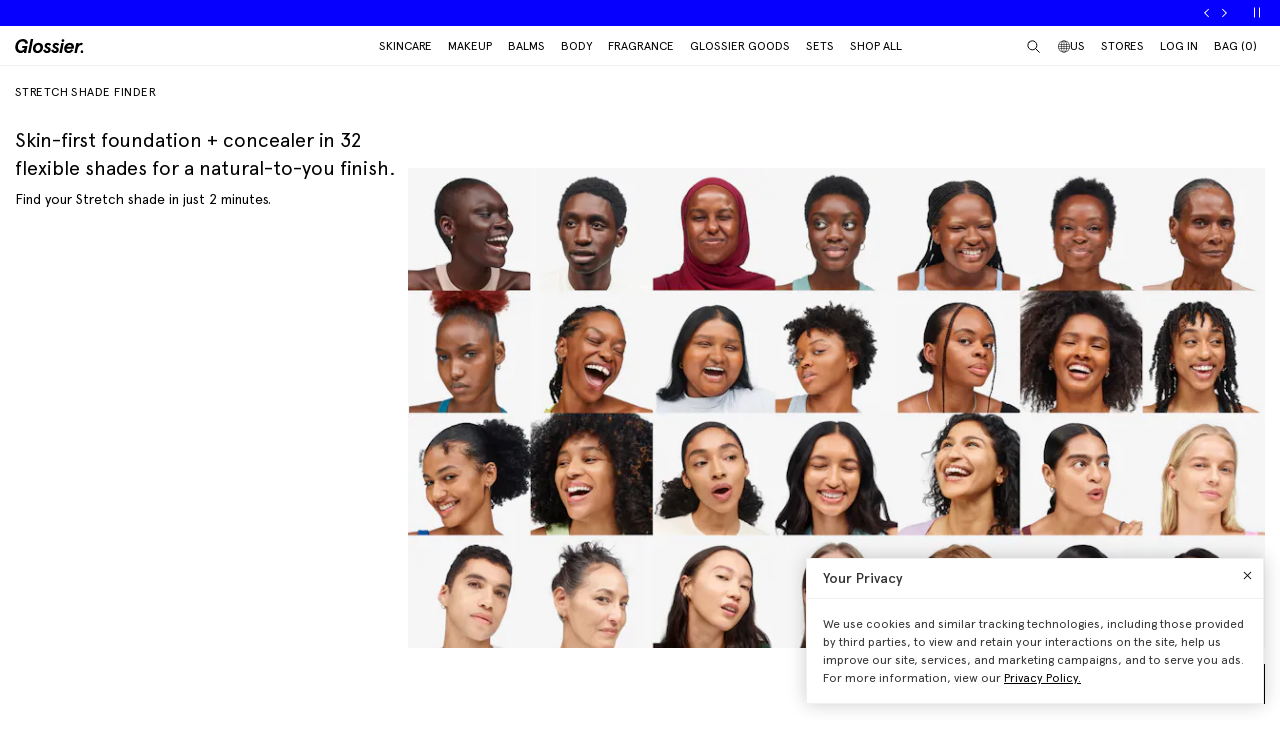

--- FILE ---
content_type: text/html; charset=utf-8
request_url: https://www.glossier.com/en-qa/pages/shade-finder-quiz
body_size: 54606
content:
<!doctype html>
<html lang="en">
<head>
  
  <meta charset="utf-8">
  <meta http-equiv="X-UA-Compatible" content="IE=edge">
  <meta name="viewport" content="width=device-width, initial-scale=1">
  
    <link rel="canonical" href="https://www.glossier.com/en-qa/pages/shade-finder-quiz">
  

  <title>Shade Finder Quiz &ndash; Glossier</title>

  <script src="https://cdn.optimizely.com/js/22916101539.js"></script>
<script>
    if(window.optimizely) {
        window.optimizely.push({
            "type": "holdEvents"
        });
    }
</script>

  
    
  

  
  
  

  
  


<meta property="og:site_name" content="Glossier">
<meta property="og:url" content="https://www.glossier.com/en-qa/pages/shade-finder-quiz">
<meta property="og:title" content="Shade Finder Quiz">
<meta property="og:type" content="website">
<meta property="og:description" content="Shop The New Beauty Essentials Exclusively At Glossier.com. Good Routines Start Here. Get the Makeup And Skincare Products Inspired By Real People And Their Routines.">

<meta name="twitter:site" content="@">
<meta name="twitter:card" content="summary_large_image">
<meta name="twitter:title" content="Shade Finder Quiz">
<meta name="twitter:description" content="Shop The New Beauty Essentials Exclusively At Glossier.com. Good Routines Start Here. Get the Makeup And Skincare Products Inspired By Real People And Their Routines.">


  
  <link rel="icon" type="image/png" href="//www.glossier.com/cdn/shop/files/favicon-dark_32x32.webp?v=1681821732" media="(prefers-color-scheme: no-preference)">
  <link rel="icon" type="image/png" href="//www.glossier.com/cdn/shop/files/favicon-dark_32x32.webp?v=1681821732" media="(prefers-color-scheme: light)"><link rel="icon" type="image/png" href="//www.glossier.com/cdn/shop/files/favicon-light_32x32.webp?v=1681821719" media="(prefers-color-scheme: dark)">
  <link rel="apple-touch-icon" href="//www.glossier.com/cdn/shop/files/favicon-light_180x180.webp?v=1681821719">

  
  

  
  
  <script>
    window.configuration = {
      klaviyoAPI: 'Sn6eFZ',
      yotoAPI: 'xAJLIqkdZjK3FOIgCqiXbx1OtYADZxhE80pWNsAW',
    }
    window.SDG = window.SDG || {};
    window._ = window._ || {};
    window.__webpack_public_path__ = '//www.glossier.com/cdn/shop/t/1375/assets/';
    SDG.Data = {};
    SDG.Data.assetUrl = '//www.glossier.com/cdn/shop/t/1375/assets/';
    SDG.Data.fileUrl = '//www.glossier.com/cdn/shop/files/';
    SDG.Data.sq = [];
    SDG.Data.moneyFormat = 'QAR {{amount_with_comma_separator}}';
    SDG.Data.currencySymbol = "ر.ق"

    SDG.Data.countrySelectorRedirect = Boolean(true);
    SDG.Data.predictiveSearchUrl = '/en-qa/search/suggest';
    SDG.Data.videoStrings = {
      play: "Play video",
      pause: "Pause video",
      mute: "Mute video",
      unmute: "Unmute video",
    };
    SDG.Data.noImageFoundUrl = '//www.glossier.com/cdn/shopifycloud/storefront/assets/no-image-100-2a702f30_75x.gif';
    SDG.Data.themeRole = 'main';
    SDG.Data.shopDomain = 'glossier-admin.myshopify.com';
    SDG.Data.imgixFormatParam = '?auto=compress,format&cs=srgb';
    SDG.Data.ukUrl = "https://uk.glossier.com";
  </script>

  

  <link href="//www.glossier.com/cdn/shop/t/1375/assets/style.css?v=155424169413700268321768406371" rel="stylesheet" type="text/css" media="all" />





















  <link href="//www.glossier.com/cdn/shop/t/1375/assets/shade-finder-quiz.css?v=118978269502953938781768405836" rel="stylesheet" type="text/css" media="all" />



  
  

  
  

  
  














<script>SDG.Data.path={404:'//www.glossier.com/cdn/shop/t/1375/assets/404.min.js?v=144273395684039749511768405836',account:'//www.glossier.com/cdn/shop/t/1375/assets/account.min.js?v=160959814035287110601768405836',account_dashboard:'//www.glossier.com/cdn/shop/t/1375/assets/account-dashboard.min.js?v=181919875830493842871768405836',collection:'//www.glossier.com/cdn/shop/t/1375/assets/collection.min.js?v=154052394141207469201768405836',index:'//www.glossier.com/cdn/shop/t/1375/assets/index.min.js?v=23782392740871721231768405836',opt_out:'//www.glossier.com/cdn/shop/t/1375/assets/privacyPreferenceCenter.min.js?v=57793882350724033051768405836',product:'//www.glossier.com/cdn/shop/t/1375/assets/product.min.js?v=141219515595627531781768405836',page:'//www.glossier.com/cdn/shop/t/1375/assets/page.min.js?v=123060111222986711701768405836',shopify_options:'//www.glossier.com/cdn/shopifycloud/storefront/assets/themes_support/option_selection-b017cd28.js',shade_finder_quiz:'//www.glossier.com/cdn/shop/t/1375/assets/shade-finder-quiz.min.js?v=32914477584993640051768405836',style_guide:'//www.glossier.com/cdn/shop/t/1375/assets/style-guide.min.js?v=26120404032960102061768405836'};SDG.Data.pageHandle='shade_finder_quiz';SDG.Data.ssId='';SDG.Data.template="page.shade-finder-quiz";SDG.Data.imgixUrl='https://glossier-prod.imgix.net';SDG.Data.enableImgix=true;SDG.Data.klaviyoAPI='Sn6eFZ';SDG.Data.klaviyoNewsletterId='V9TWRD';SDG.Data.klaviyoCatalog='$shopify';SDG.Data.addToBag='Add to bag';SDG.Data.chooseSet='Choose set';SDG.Data.soldOut='Sold out';SDG.Data.notifyMe='Notify me';SDG.Data.comingSoon='See details';SDG.Data.globalEEnabled=Boolean(true);SDG.Data.findation={apiKey:"22897d4ebc7c90c693c4332c5efd07701644cd5f650c942a7a2ee1b66784",demoMode:false,};SDG.Data.captionColorRatio=50 / 100;SDG.Data.productThumbnailSettings={enable:true,};SDG.Data.pwl="[base64]";SDG.Data.pwla="WyJDYXNzaWUiLCJsYXNzaWUiXQ==";SDG.Data.enableCustomization=false;SDG.Data.translations={oneTrust:{screenreaderTitle:"Translation missing:en.general.one_trust.screenreader_title"}};window.enableSubscription=true;window.rcLoginAccessLink={settings:[{page:'/account',injectionAnchorSelectors:['#recharge-subscription-login-access-link'],injectionPosition:'afterend'}]};</script>


<script>SDG.Data.gwp=SDG.Data.gwp || {};SDG.Data.gwp.enableGwp=true;SDG.Data.gwp.gwpProductId="9002627596533";SDG.Data.gwp.gwpVariantId="46313447653621";SDG.Data.gwp.gwpThreshold="45000";SDG.Data.gwp.gwpProductTitle="Milky Jelly Cleansing Balm";SDG.Data.gwp.gwpCollateralVariantId=""</script>
<script>SDG.Data.pdpInterstitialUpsell=SDG.Data.pdpInterstitialUpsell || {};SDG.Data.pdpInterstitialUpsell.enabledGlobally=Boolean(false);SDG.Data.pdpInterstitialUpsell.enabledForThisProduct=Boolean();SDG.Data.pdpInterstitialUpsell.openDelay=1;SDG.Data.pdpInterstitialUpsell.triggerProductData=null;SDG.Data.pdpInterstitialUpsell.upsellProductVariantId=null;</script>
<script src="//www.glossier.com/cdn/shop/t/1375/assets/runtime.min.js?v=167519139731668828111768405836" defer></script>
<script src="//www.glossier.com/cdn/shop/t/1375/assets/app.min.js?v=118205914868829167781768405836" defer></script>


  
  


  <script type="text/javascript">
  // function that checks if OptanonConsent cookie is present
  function initYotpoWidget() {
    var cookie = document.cookie;
    var head = document.getElementsByTagName('head')[0];
    if (cookie.indexOf("OptanonConsent") >= 0) {
      // if OneTrust tracking is allowed, load Yotpo widget without preventCookies
      // C0002%3A1 decodes to C0002:1, which is the value of the OneTrust cookie when tracking is allowed
      if (cookie.indexOf("C0002%3A1") >= 0) {
        (function e() {
          var e = document.createElement("script");
          e.type = "text/javascript", e.async = true, e.src = "//staticw2.yotpo.com/xAJLIqkdZjK3FOIgCqiXbx1OtYADZxhE80pWNsAW/widget.js?preventCookies=false";
          head.appendChild(e);
        })();
      } else {
        (function e() {
          var e = document.createElement("script");
          e.type = "text/javascript", e.async = true, e.src = "//staticw2.yotpo.com/xAJLIqkdZjK3FOIgCqiXbx1OtYADZxhE80pWNsAW/widget.js?preventCookies=true";
          // append e to head var
          head.appendChild(e);
        })();
      }
    }
  }

  initYotpoWidget();
</script>


  
  <script type="text/javascript" src="https://assets.findation.com/javascripts/w-adv-10.min.js"></script>


  <script>window.performance && window.performance.mark && window.performance.mark('shopify.content_for_header.start');</script><meta name="google-site-verification" content="eA38Qj9a6poDjP3zwQOigEpqS93x9ljpFHu0THP_M9c">
<meta id="shopify-digital-wallet" name="shopify-digital-wallet" content="/62791647477/digital_wallets/dialog">
<meta name="shopify-checkout-api-token" content="ae44601cdd6e73dfa1237c280d7d1165">
<meta id="in-context-paypal-metadata" data-shop-id="62791647477" data-venmo-supported="true" data-environment="production" data-locale="en_US" data-paypal-v4="true" data-currency="QAR">
<link rel="alternate" hreflang="x-default" href="https://www.glossier.com/pages/shade-finder-quiz">
<link rel="alternate" hreflang="en-TT" href="https://www.glossier.com/en-tt/pages/shade-finder-quiz">
<link rel="alternate" hreflang="en-SK" href="https://www.glossier.com/en-sk/pages/shade-finder-quiz">
<link rel="alternate" hreflang="en-CA" href="https://www.glossier.com/en-ca/pages/shade-finder-quiz">
<link rel="alternate" hreflang="fr-CA" href="https://www.glossier.com/fr-ca/pages/shade-finder-quiz">
<link rel="alternate" hreflang="en-DK" href="https://www.glossier.com/en-dk/pages/shade-finder-quiz">
<link rel="alternate" hreflang="fr-FR" href="https://www.glossier.com/fr-fr/pages/shade-finder-quiz">
<link rel="alternate" hreflang="en-FR" href="https://www.glossier.com/en-fr/pages/shade-finder-quiz">
<link rel="alternate" hreflang="en-IE" href="https://www.glossier.com/en-ie/pages/shade-finder-quiz">
<link rel="alternate" hreflang="en-SE" href="https://www.glossier.com/en-se/pages/shade-finder-quiz">
<link rel="alternate" hreflang="en-AD" href="https://www.glossier.com/en-ad/pages/shade-finder-quiz">
<link rel="alternate" hreflang="en-AE" href="https://www.glossier.com/en-ae/pages/shade-finder-quiz">
<link rel="alternate" hreflang="en-AG" href="https://www.glossier.com/en-ag/pages/shade-finder-quiz">
<link rel="alternate" hreflang="en-AI" href="https://www.glossier.com/en-ai/pages/shade-finder-quiz">
<link rel="alternate" hreflang="en-AL" href="https://www.glossier.com/en-al/pages/shade-finder-quiz">
<link rel="alternate" hreflang="en-AM" href="https://www.glossier.com/en-am/pages/shade-finder-quiz">
<link rel="alternate" hreflang="en-AO" href="https://www.glossier.com/en-ao/pages/shade-finder-quiz">
<link rel="alternate" hreflang="en-AT" href="https://www.glossier.com/en-at/pages/shade-finder-quiz">
<link rel="alternate" hreflang="en-AU" href="https://www.glossier.com/en-au/pages/shade-finder-quiz">
<link rel="alternate" hreflang="en-AW" href="https://www.glossier.com/en-aw/pages/shade-finder-quiz">
<link rel="alternate" hreflang="en-AZ" href="https://www.glossier.com/en-az/pages/shade-finder-quiz">
<link rel="alternate" hreflang="en-BA" href="https://www.glossier.com/en-ba/pages/shade-finder-quiz">
<link rel="alternate" hreflang="en-BB" href="https://www.glossier.com/en-bb/pages/shade-finder-quiz">
<link rel="alternate" hreflang="en-BD" href="https://www.glossier.com/en-bd/pages/shade-finder-quiz">
<link rel="alternate" hreflang="en-BE" href="https://www.glossier.com/en-be/pages/shade-finder-quiz">
<link rel="alternate" hreflang="en-BF" href="https://www.glossier.com/en-bf/pages/shade-finder-quiz">
<link rel="alternate" hreflang="en-BG" href="https://www.glossier.com/en-bg/pages/shade-finder-quiz">
<link rel="alternate" hreflang="en-BH" href="https://www.glossier.com/en-bh/pages/shade-finder-quiz">
<link rel="alternate" hreflang="en-BI" href="https://www.glossier.com/en-bi/pages/shade-finder-quiz">
<link rel="alternate" hreflang="en-BJ" href="https://www.glossier.com/en-bj/pages/shade-finder-quiz">
<link rel="alternate" hreflang="en-BL" href="https://www.glossier.com/en-bl/pages/shade-finder-quiz">
<link rel="alternate" hreflang="en-BM" href="https://www.glossier.com/en-bm/pages/shade-finder-quiz">
<link rel="alternate" hreflang="en-BN" href="https://www.glossier.com/en-bn/pages/shade-finder-quiz">
<link rel="alternate" hreflang="en-BO" href="https://www.glossier.com/en-bo/pages/shade-finder-quiz">
<link rel="alternate" hreflang="en-BR" href="https://www.glossier.com/en-br/pages/shade-finder-quiz">
<link rel="alternate" hreflang="en-BS" href="https://www.glossier.com/en-bs/pages/shade-finder-quiz">
<link rel="alternate" hreflang="en-BT" href="https://www.glossier.com/en-bt/pages/shade-finder-quiz">
<link rel="alternate" hreflang="en-BW" href="https://www.glossier.com/en-bw/pages/shade-finder-quiz">
<link rel="alternate" hreflang="en-BZ" href="https://www.glossier.com/en-bz/pages/shade-finder-quiz">
<link rel="alternate" hreflang="en-CG" href="https://www.glossier.com/en-cg/pages/shade-finder-quiz">
<link rel="alternate" hreflang="en-CH" href="https://www.glossier.com/en-ch/pages/shade-finder-quiz">
<link rel="alternate" hreflang="en-CI" href="https://www.glossier.com/en-ci/pages/shade-finder-quiz">
<link rel="alternate" hreflang="en-CK" href="https://www.glossier.com/en-ck/pages/shade-finder-quiz">
<link rel="alternate" hreflang="en-CM" href="https://www.glossier.com/en-cm/pages/shade-finder-quiz">
<link rel="alternate" hreflang="en-CN" href="https://www.glossier.com/en-cn/pages/shade-finder-quiz">
<link rel="alternate" hreflang="en-CO" href="https://www.glossier.com/en-co/pages/shade-finder-quiz">
<link rel="alternate" hreflang="en-CR" href="https://www.glossier.com/en-cr/pages/shade-finder-quiz">
<link rel="alternate" hreflang="en-CV" href="https://www.glossier.com/en-cv/pages/shade-finder-quiz">
<link rel="alternate" hreflang="en-CW" href="https://www.glossier.com/en-cw/pages/shade-finder-quiz">
<link rel="alternate" hreflang="en-CY" href="https://www.glossier.com/en-cy/pages/shade-finder-quiz">
<link rel="alternate" hreflang="en-CZ" href="https://www.glossier.com/en-cz/pages/shade-finder-quiz">
<link rel="alternate" hreflang="en-DE" href="https://www.glossier.com/en-de/pages/shade-finder-quiz">
<link rel="alternate" hreflang="en-DJ" href="https://www.glossier.com/en-dj/pages/shade-finder-quiz">
<link rel="alternate" hreflang="en-DM" href="https://www.glossier.com/en-dm/pages/shade-finder-quiz">
<link rel="alternate" hreflang="en-DO" href="https://www.glossier.com/en-do/pages/shade-finder-quiz">
<link rel="alternate" hreflang="en-EC" href="https://www.glossier.com/en-ec/pages/shade-finder-quiz">
<link rel="alternate" hreflang="en-EE" href="https://www.glossier.com/en-ee/pages/shade-finder-quiz">
<link rel="alternate" hreflang="en-EG" href="https://www.glossier.com/en-eg/pages/shade-finder-quiz">
<link rel="alternate" hreflang="en-ES" href="https://www.glossier.com/en-es/pages/shade-finder-quiz">
<link rel="alternate" hreflang="en-FI" href="https://www.glossier.com/en-fi/pages/shade-finder-quiz">
<link rel="alternate" hreflang="en-FJ" href="https://www.glossier.com/en-fj/pages/shade-finder-quiz">
<link rel="alternate" hreflang="en-FK" href="https://www.glossier.com/en-fk/pages/shade-finder-quiz">
<link rel="alternate" hreflang="en-FO" href="https://www.glossier.com/en-fo/pages/shade-finder-quiz">
<link rel="alternate" hreflang="en-GA" href="https://www.glossier.com/en-ga/pages/shade-finder-quiz">
<link rel="alternate" hreflang="en-GD" href="https://www.glossier.com/en-gd/pages/shade-finder-quiz">
<link rel="alternate" hreflang="en-GE" href="https://www.glossier.com/en-ge/pages/shade-finder-quiz">
<link rel="alternate" hreflang="en-GF" href="https://www.glossier.com/en-gf/pages/shade-finder-quiz">
<link rel="alternate" hreflang="en-GG" href="https://www.glossier.com/en-gg/pages/shade-finder-quiz">
<link rel="alternate" hreflang="en-GH" href="https://www.glossier.com/en-gh/pages/shade-finder-quiz">
<link rel="alternate" hreflang="en-GI" href="https://www.glossier.com/en-gi/pages/shade-finder-quiz">
<link rel="alternate" hreflang="en-GL" href="https://www.glossier.com/en-gl/pages/shade-finder-quiz">
<link rel="alternate" hreflang="en-GM" href="https://www.glossier.com/en-gm/pages/shade-finder-quiz">
<link rel="alternate" hreflang="en-GN" href="https://www.glossier.com/en-gn/pages/shade-finder-quiz">
<link rel="alternate" hreflang="en-GP" href="https://www.glossier.com/en-gp/pages/shade-finder-quiz">
<link rel="alternate" hreflang="en-GQ" href="https://www.glossier.com/en-gq/pages/shade-finder-quiz">
<link rel="alternate" hreflang="en-GR" href="https://www.glossier.com/en-gr/pages/shade-finder-quiz">
<link rel="alternate" hreflang="en-GT" href="https://www.glossier.com/en-gt/pages/shade-finder-quiz">
<link rel="alternate" hreflang="en-GW" href="https://www.glossier.com/en-gw/pages/shade-finder-quiz">
<link rel="alternate" hreflang="en-GY" href="https://www.glossier.com/en-gy/pages/shade-finder-quiz">
<link rel="alternate" hreflang="en-HK" href="https://www.glossier.com/en-hk/pages/shade-finder-quiz">
<link rel="alternate" hreflang="en-HN" href="https://www.glossier.com/en-hn/pages/shade-finder-quiz">
<link rel="alternate" hreflang="en-HR" href="https://www.glossier.com/en-hr/pages/shade-finder-quiz">
<link rel="alternate" hreflang="en-HT" href="https://www.glossier.com/en-ht/pages/shade-finder-quiz">
<link rel="alternate" hreflang="en-HU" href="https://www.glossier.com/en-hu/pages/shade-finder-quiz">
<link rel="alternate" hreflang="en-IL" href="https://www.glossier.com/en-il/pages/shade-finder-quiz">
<link rel="alternate" hreflang="en-IM" href="https://www.glossier.com/en-im/pages/shade-finder-quiz">
<link rel="alternate" hreflang="en-IN" href="https://www.glossier.com/en-in/pages/shade-finder-quiz">
<link rel="alternate" hreflang="en-IS" href="https://www.glossier.com/en-is/pages/shade-finder-quiz">
<link rel="alternate" hreflang="en-IT" href="https://www.glossier.com/en-it/pages/shade-finder-quiz">
<link rel="alternate" hreflang="en-JE" href="https://www.glossier.com/en-je/pages/shade-finder-quiz">
<link rel="alternate" hreflang="en-JM" href="https://www.glossier.com/en-jm/pages/shade-finder-quiz">
<link rel="alternate" hreflang="en-JO" href="https://www.glossier.com/en-jo/pages/shade-finder-quiz">
<link rel="alternate" hreflang="en-JP" href="https://www.glossier.com/en-jp/pages/shade-finder-quiz">
<link rel="alternate" hreflang="en-KE" href="https://www.glossier.com/en-ke/pages/shade-finder-quiz">
<link rel="alternate" hreflang="en-KG" href="https://www.glossier.com/en-kg/pages/shade-finder-quiz">
<link rel="alternate" hreflang="en-KH" href="https://www.glossier.com/en-kh/pages/shade-finder-quiz">
<link rel="alternate" hreflang="en-KI" href="https://www.glossier.com/en-ki/pages/shade-finder-quiz">
<link rel="alternate" hreflang="en-KM" href="https://www.glossier.com/en-km/pages/shade-finder-quiz">
<link rel="alternate" hreflang="en-KN" href="https://www.glossier.com/en-kn/pages/shade-finder-quiz">
<link rel="alternate" hreflang="en-KR" href="https://www.glossier.com/en-kr/pages/shade-finder-quiz">
<link rel="alternate" hreflang="en-KW" href="https://www.glossier.com/en-kw/pages/shade-finder-quiz">
<link rel="alternate" hreflang="en-KY" href="https://www.glossier.com/en-ky/pages/shade-finder-quiz">
<link rel="alternate" hreflang="en-KZ" href="https://www.glossier.com/en-kz/pages/shade-finder-quiz">
<link rel="alternate" hreflang="en-LA" href="https://www.glossier.com/en-la/pages/shade-finder-quiz">
<link rel="alternate" hreflang="en-LC" href="https://www.glossier.com/en-lc/pages/shade-finder-quiz">
<link rel="alternate" hreflang="en-LI" href="https://www.glossier.com/en-li/pages/shade-finder-quiz">
<link rel="alternate" hreflang="en-LK" href="https://www.glossier.com/en-lk/pages/shade-finder-quiz">
<link rel="alternate" hreflang="en-LR" href="https://www.glossier.com/en-lr/pages/shade-finder-quiz">
<link rel="alternate" hreflang="en-LS" href="https://www.glossier.com/en-ls/pages/shade-finder-quiz">
<link rel="alternate" hreflang="en-LT" href="https://www.glossier.com/en-lt/pages/shade-finder-quiz">
<link rel="alternate" hreflang="en-LU" href="https://www.glossier.com/en-lu/pages/shade-finder-quiz">
<link rel="alternate" hreflang="en-LV" href="https://www.glossier.com/en-lv/pages/shade-finder-quiz">
<link rel="alternate" hreflang="en-MA" href="https://www.glossier.com/en-ma/pages/shade-finder-quiz">
<link rel="alternate" hreflang="en-MC" href="https://www.glossier.com/en-mc/pages/shade-finder-quiz">
<link rel="alternate" hreflang="en-MD" href="https://www.glossier.com/en-md/pages/shade-finder-quiz">
<link rel="alternate" hreflang="en-ME" href="https://www.glossier.com/en-me/pages/shade-finder-quiz">
<link rel="alternate" hreflang="en-MF" href="https://www.glossier.com/en-mf/pages/shade-finder-quiz">
<link rel="alternate" hreflang="en-MG" href="https://www.glossier.com/en-mg/pages/shade-finder-quiz">
<link rel="alternate" hreflang="en-MK" href="https://www.glossier.com/en-mk/pages/shade-finder-quiz">
<link rel="alternate" hreflang="en-MN" href="https://www.glossier.com/en-mn/pages/shade-finder-quiz">
<link rel="alternate" hreflang="en-MO" href="https://www.glossier.com/en-mo/pages/shade-finder-quiz">
<link rel="alternate" hreflang="en-MQ" href="https://www.glossier.com/en-mq/pages/shade-finder-quiz">
<link rel="alternate" hreflang="en-MR" href="https://www.glossier.com/en-mr/pages/shade-finder-quiz">
<link rel="alternate" hreflang="en-MS" href="https://www.glossier.com/en-ms/pages/shade-finder-quiz">
<link rel="alternate" hreflang="en-MT" href="https://www.glossier.com/en-mt/pages/shade-finder-quiz">
<link rel="alternate" hreflang="en-MU" href="https://www.glossier.com/en-mu/pages/shade-finder-quiz">
<link rel="alternate" hreflang="en-MV" href="https://www.glossier.com/en-mv/pages/shade-finder-quiz">
<link rel="alternate" hreflang="en-MW" href="https://www.glossier.com/en-mw/pages/shade-finder-quiz">
<link rel="alternate" hreflang="en-MX" href="https://www.glossier.com/en-mx/pages/shade-finder-quiz">
<link rel="alternate" hreflang="en-MZ" href="https://www.glossier.com/en-mz/pages/shade-finder-quiz">
<link rel="alternate" hreflang="en-NA" href="https://www.glossier.com/en-na/pages/shade-finder-quiz">
<link rel="alternate" hreflang="en-NC" href="https://www.glossier.com/en-nc/pages/shade-finder-quiz">
<link rel="alternate" hreflang="en-NG" href="https://www.glossier.com/en-ng/pages/shade-finder-quiz">
<link rel="alternate" hreflang="en-NL" href="https://www.glossier.com/en-nl/pages/shade-finder-quiz">
<link rel="alternate" hreflang="en-NO" href="https://www.glossier.com/en-no/pages/shade-finder-quiz">
<link rel="alternate" hreflang="en-NP" href="https://www.glossier.com/en-np/pages/shade-finder-quiz">
<link rel="alternate" hreflang="en-NR" href="https://www.glossier.com/en-nr/pages/shade-finder-quiz">
<link rel="alternate" hreflang="en-NU" href="https://www.glossier.com/en-nu/pages/shade-finder-quiz">
<link rel="alternate" hreflang="en-NZ" href="https://www.glossier.com/en-nz/pages/shade-finder-quiz">
<link rel="alternate" hreflang="en-OM" href="https://www.glossier.com/en-om/pages/shade-finder-quiz">
<link rel="alternate" hreflang="en-PA" href="https://www.glossier.com/en-pa/pages/shade-finder-quiz">
<link rel="alternate" hreflang="en-PF" href="https://www.glossier.com/en-pf/pages/shade-finder-quiz">
<link rel="alternate" hreflang="en-PG" href="https://www.glossier.com/en-pg/pages/shade-finder-quiz">
<link rel="alternate" hreflang="en-PH" href="https://www.glossier.com/en-ph/pages/shade-finder-quiz">
<link rel="alternate" hreflang="en-PK" href="https://www.glossier.com/en-pk/pages/shade-finder-quiz">
<link rel="alternate" hreflang="en-PL" href="https://www.glossier.com/en-pl/pages/shade-finder-quiz">
<link rel="alternate" hreflang="en-PT" href="https://www.glossier.com/en-pt/pages/shade-finder-quiz">
<link rel="alternate" hreflang="en-PY" href="https://www.glossier.com/en-py/pages/shade-finder-quiz">
<link rel="alternate" hreflang="en-QA" href="https://www.glossier.com/en-qa/pages/shade-finder-quiz">
<link rel="alternate" hreflang="en-RE" href="https://www.glossier.com/en-re/pages/shade-finder-quiz">
<link rel="alternate" hreflang="en-RO" href="https://www.glossier.com/en-ro/pages/shade-finder-quiz">
<link rel="alternate" hreflang="en-RS" href="https://www.glossier.com/en-rs/pages/shade-finder-quiz">
<link rel="alternate" hreflang="en-RW" href="https://www.glossier.com/en-rw/pages/shade-finder-quiz">
<link rel="alternate" hreflang="en-SA" href="https://www.glossier.com/en-sa/pages/shade-finder-quiz">
<link rel="alternate" hreflang="en-SB" href="https://www.glossier.com/en-sb/pages/shade-finder-quiz">
<link rel="alternate" hreflang="en-SC" href="https://www.glossier.com/en-sc/pages/shade-finder-quiz">
<link rel="alternate" hreflang="en-SG" href="https://www.glossier.com/en-sg/pages/shade-finder-quiz">
<link rel="alternate" hreflang="en-SH" href="https://www.glossier.com/en-sh/pages/shade-finder-quiz">
<link rel="alternate" hreflang="en-SI" href="https://www.glossier.com/en-si/pages/shade-finder-quiz">
<link rel="alternate" hreflang="en-SL" href="https://www.glossier.com/en-sl/pages/shade-finder-quiz">
<link rel="alternate" hreflang="en-SM" href="https://www.glossier.com/en-sm/pages/shade-finder-quiz">
<link rel="alternate" hreflang="en-SN" href="https://www.glossier.com/en-sn/pages/shade-finder-quiz">
<link rel="alternate" hreflang="en-SR" href="https://www.glossier.com/en-sr/pages/shade-finder-quiz">
<link rel="alternate" hreflang="en-ST" href="https://www.glossier.com/en-st/pages/shade-finder-quiz">
<link rel="alternate" hreflang="en-SV" href="https://www.glossier.com/en-sv/pages/shade-finder-quiz">
<link rel="alternate" hreflang="en-SX" href="https://www.glossier.com/en-sx/pages/shade-finder-quiz">
<link rel="alternate" hreflang="en-SZ" href="https://www.glossier.com/en-sz/pages/shade-finder-quiz">
<link rel="alternate" hreflang="en-TC" href="https://www.glossier.com/en-tc/pages/shade-finder-quiz">
<link rel="alternate" hreflang="en-TD" href="https://www.glossier.com/en-td/pages/shade-finder-quiz">
<link rel="alternate" hreflang="en-TG" href="https://www.glossier.com/en-tg/pages/shade-finder-quiz">
<link rel="alternate" hreflang="en-TH" href="https://www.glossier.com/en-th/pages/shade-finder-quiz">
<link rel="alternate" hreflang="en-TL" href="https://www.glossier.com/en-tl/pages/shade-finder-quiz">
<link rel="alternate" hreflang="en-TM" href="https://www.glossier.com/en-tm/pages/shade-finder-quiz">
<link rel="alternate" hreflang="en-TN" href="https://www.glossier.com/en-tn/pages/shade-finder-quiz">
<link rel="alternate" hreflang="en-TO" href="https://www.glossier.com/en-to/pages/shade-finder-quiz">
<link rel="alternate" hreflang="en-TV" href="https://www.glossier.com/en-tv/pages/shade-finder-quiz">
<link rel="alternate" hreflang="en-TW" href="https://www.glossier.com/en-tw/pages/shade-finder-quiz">
<link rel="alternate" hreflang="en-TZ" href="https://www.glossier.com/en-tz/pages/shade-finder-quiz">
<link rel="alternate" hreflang="en-UG" href="https://www.glossier.com/en-ug/pages/shade-finder-quiz">
<link rel="alternate" hreflang="en-UZ" href="https://www.glossier.com/en-uz/pages/shade-finder-quiz">
<link rel="alternate" hreflang="en-VA" href="https://www.glossier.com/en-va/pages/shade-finder-quiz">
<link rel="alternate" hreflang="en-VC" href="https://www.glossier.com/en-vc/pages/shade-finder-quiz">
<link rel="alternate" hreflang="en-VG" href="https://www.glossier.com/en-vg/pages/shade-finder-quiz">
<link rel="alternate" hreflang="en-VU" href="https://www.glossier.com/en-vu/pages/shade-finder-quiz">
<link rel="alternate" hreflang="en-WF" href="https://www.glossier.com/en-wf/pages/shade-finder-quiz">
<link rel="alternate" hreflang="en-WS" href="https://www.glossier.com/en-ws/pages/shade-finder-quiz">
<link rel="alternate" hreflang="en-YT" href="https://www.glossier.com/en-yt/pages/shade-finder-quiz">
<link rel="alternate" hreflang="en-ZA" href="https://www.glossier.com/en-za/pages/shade-finder-quiz">
<link rel="alternate" hreflang="en-ZM" href="https://www.glossier.com/en-zm/pages/shade-finder-quiz">
<link rel="alternate" hreflang="en-US" href="https://www.glossier.com/pages/shade-finder-quiz">
<script async="async" src="/checkouts/internal/preloads.js?locale=en-QA"></script>
<link rel="preconnect" href="https://shop.app" crossorigin="anonymous">
<script async="async" src="https://shop.app/checkouts/internal/preloads.js?locale=en-QA&shop_id=62791647477" crossorigin="anonymous"></script>
<script id="apple-pay-shop-capabilities" type="application/json">{"shopId":62791647477,"countryCode":"US","currencyCode":"QAR","merchantCapabilities":["supports3DS"],"merchantId":"gid:\/\/shopify\/Shop\/62791647477","merchantName":"Glossier","requiredBillingContactFields":["postalAddress","email","phone"],"requiredShippingContactFields":["postalAddress","email","phone"],"shippingType":"shipping","supportedNetworks":["visa","masterCard","amex","discover","elo","jcb"],"total":{"type":"pending","label":"Glossier","amount":"1.00"},"shopifyPaymentsEnabled":true,"supportsSubscriptions":true}</script>
<script id="shopify-features" type="application/json">{"accessToken":"ae44601cdd6e73dfa1237c280d7d1165","betas":["rich-media-storefront-analytics"],"domain":"www.glossier.com","predictiveSearch":true,"shopId":62791647477,"locale":"en"}</script>
<script>var Shopify = Shopify || {};
Shopify.shop = "glossier-admin.myshopify.com";
Shopify.locale = "en";
Shopify.currency = {"active":"QAR","rate":"3.74782"};
Shopify.country = "QA";
Shopify.theme = {"name":"1\/16 | MJC Balm GWP | Release 3.37.0","id":155593310453,"schema_name":"Glossier","schema_version":"3.37.0","theme_store_id":null,"role":"main"};
Shopify.theme.handle = "null";
Shopify.theme.style = {"id":null,"handle":null};
Shopify.cdnHost = "www.glossier.com/cdn";
Shopify.routes = Shopify.routes || {};
Shopify.routes.root = "/en-qa/";</script>
<script type="module">!function(o){(o.Shopify=o.Shopify||{}).modules=!0}(window);</script>
<script>!function(o){function n(){var o=[];function n(){o.push(Array.prototype.slice.apply(arguments))}return n.q=o,n}var t=o.Shopify=o.Shopify||{};t.loadFeatures=n(),t.autoloadFeatures=n()}(window);</script>
<script>
  window.ShopifyPay = window.ShopifyPay || {};
  window.ShopifyPay.apiHost = "shop.app\/pay";
  window.ShopifyPay.redirectState = null;
</script>
<script id="shop-js-analytics" type="application/json">{"pageType":"page"}</script>
<script defer="defer" async type="module" src="//www.glossier.com/cdn/shopifycloud/shop-js/modules/v2/client.init-shop-cart-sync_C5BV16lS.en.esm.js"></script>
<script defer="defer" async type="module" src="//www.glossier.com/cdn/shopifycloud/shop-js/modules/v2/chunk.common_CygWptCX.esm.js"></script>
<script type="module">
  await import("//www.glossier.com/cdn/shopifycloud/shop-js/modules/v2/client.init-shop-cart-sync_C5BV16lS.en.esm.js");
await import("//www.glossier.com/cdn/shopifycloud/shop-js/modules/v2/chunk.common_CygWptCX.esm.js");

  window.Shopify.SignInWithShop?.initShopCartSync?.({"fedCMEnabled":true,"windoidEnabled":true});

</script>
<script>
  window.Shopify = window.Shopify || {};
  if (!window.Shopify.featureAssets) window.Shopify.featureAssets = {};
  window.Shopify.featureAssets['shop-js'] = {"shop-cart-sync":["modules/v2/client.shop-cart-sync_ZFArdW7E.en.esm.js","modules/v2/chunk.common_CygWptCX.esm.js"],"init-fed-cm":["modules/v2/client.init-fed-cm_CmiC4vf6.en.esm.js","modules/v2/chunk.common_CygWptCX.esm.js"],"shop-button":["modules/v2/client.shop-button_tlx5R9nI.en.esm.js","modules/v2/chunk.common_CygWptCX.esm.js"],"shop-cash-offers":["modules/v2/client.shop-cash-offers_DOA2yAJr.en.esm.js","modules/v2/chunk.common_CygWptCX.esm.js","modules/v2/chunk.modal_D71HUcav.esm.js"],"init-windoid":["modules/v2/client.init-windoid_sURxWdc1.en.esm.js","modules/v2/chunk.common_CygWptCX.esm.js"],"shop-toast-manager":["modules/v2/client.shop-toast-manager_ClPi3nE9.en.esm.js","modules/v2/chunk.common_CygWptCX.esm.js"],"init-shop-email-lookup-coordinator":["modules/v2/client.init-shop-email-lookup-coordinator_B8hsDcYM.en.esm.js","modules/v2/chunk.common_CygWptCX.esm.js"],"init-shop-cart-sync":["modules/v2/client.init-shop-cart-sync_C5BV16lS.en.esm.js","modules/v2/chunk.common_CygWptCX.esm.js"],"avatar":["modules/v2/client.avatar_BTnouDA3.en.esm.js"],"pay-button":["modules/v2/client.pay-button_FdsNuTd3.en.esm.js","modules/v2/chunk.common_CygWptCX.esm.js"],"init-customer-accounts":["modules/v2/client.init-customer-accounts_DxDtT_ad.en.esm.js","modules/v2/client.shop-login-button_C5VAVYt1.en.esm.js","modules/v2/chunk.common_CygWptCX.esm.js","modules/v2/chunk.modal_D71HUcav.esm.js"],"init-shop-for-new-customer-accounts":["modules/v2/client.init-shop-for-new-customer-accounts_ChsxoAhi.en.esm.js","modules/v2/client.shop-login-button_C5VAVYt1.en.esm.js","modules/v2/chunk.common_CygWptCX.esm.js","modules/v2/chunk.modal_D71HUcav.esm.js"],"shop-login-button":["modules/v2/client.shop-login-button_C5VAVYt1.en.esm.js","modules/v2/chunk.common_CygWptCX.esm.js","modules/v2/chunk.modal_D71HUcav.esm.js"],"init-customer-accounts-sign-up":["modules/v2/client.init-customer-accounts-sign-up_CPSyQ0Tj.en.esm.js","modules/v2/client.shop-login-button_C5VAVYt1.en.esm.js","modules/v2/chunk.common_CygWptCX.esm.js","modules/v2/chunk.modal_D71HUcav.esm.js"],"shop-follow-button":["modules/v2/client.shop-follow-button_Cva4Ekp9.en.esm.js","modules/v2/chunk.common_CygWptCX.esm.js","modules/v2/chunk.modal_D71HUcav.esm.js"],"checkout-modal":["modules/v2/client.checkout-modal_BPM8l0SH.en.esm.js","modules/v2/chunk.common_CygWptCX.esm.js","modules/v2/chunk.modal_D71HUcav.esm.js"],"lead-capture":["modules/v2/client.lead-capture_Bi8yE_yS.en.esm.js","modules/v2/chunk.common_CygWptCX.esm.js","modules/v2/chunk.modal_D71HUcav.esm.js"],"shop-login":["modules/v2/client.shop-login_D6lNrXab.en.esm.js","modules/v2/chunk.common_CygWptCX.esm.js","modules/v2/chunk.modal_D71HUcav.esm.js"],"payment-terms":["modules/v2/client.payment-terms_CZxnsJam.en.esm.js","modules/v2/chunk.common_CygWptCX.esm.js","modules/v2/chunk.modal_D71HUcav.esm.js"]};
</script>
<script>(function() {
  var isLoaded = false;
  function asyncLoad() {
    if (isLoaded) return;
    isLoaded = true;
    var urls = ["https:\/\/crossborder-integration.global-e.com\/resources\/js\/app?shop=glossier-admin.myshopify.com","\/\/cdn.shopify.com\/proxy\/4f92b4d6336e96a4734ba830419e56171b324b1cbef7c699086bfedea0c47d6a\/web.global-e.com\/merchant\/storefrontattributes?merchantid=1546\u0026shop=glossier-admin.myshopify.com\u0026sp-cache-control=cHVibGljLCBtYXgtYWdlPTkwMA","https:\/\/static.rechargecdn.com\/assets\/js\/widget.min.js?shop=glossier-admin.myshopify.com"];
    for (var i = 0; i < urls.length; i++) {
      var s = document.createElement('script');
      s.type = 'text/javascript';
      s.async = true;
      s.src = urls[i];
      var x = document.getElementsByTagName('script')[0];
      x.parentNode.insertBefore(s, x);
    }
  };
  if(window.attachEvent) {
    window.attachEvent('onload', asyncLoad);
  } else {
    window.addEventListener('load', asyncLoad, false);
  }
})();</script>
<script id="__st">var __st={"a":62791647477,"offset":-18000,"reqid":"f76365a8-f623-449c-9b81-39e67e92d079-1768718579","pageurl":"www.glossier.com\/en-qa\/pages\/shade-finder-quiz","s":"pages-103480852725","u":"fa4a09ab3c21","p":"page","rtyp":"page","rid":103480852725};</script>
<script>window.ShopifyPaypalV4VisibilityTracking = true;</script>
<script id="captcha-bootstrap">!function(){'use strict';const t='contact',e='account',n='new_comment',o=[[t,t],['blogs',n],['comments',n],[t,'customer']],c=[[e,'customer_login'],[e,'guest_login'],[e,'recover_customer_password'],[e,'create_customer']],r=t=>t.map((([t,e])=>`form[action*='/${t}']:not([data-nocaptcha='true']) input[name='form_type'][value='${e}']`)).join(','),a=t=>()=>t?[...document.querySelectorAll(t)].map((t=>t.form)):[];function s(){const t=[...o],e=r(t);return a(e)}const i='password',u='form_key',d=['recaptcha-v3-token','g-recaptcha-response','h-captcha-response',i],f=()=>{try{return window.sessionStorage}catch{return}},m='__shopify_v',_=t=>t.elements[u];function p(t,e,n=!1){try{const o=window.sessionStorage,c=JSON.parse(o.getItem(e)),{data:r}=function(t){const{data:e,action:n}=t;return t[m]||n?{data:e,action:n}:{data:t,action:n}}(c);for(const[e,n]of Object.entries(r))t.elements[e]&&(t.elements[e].value=n);n&&o.removeItem(e)}catch(o){console.error('form repopulation failed',{error:o})}}const l='form_type',E='cptcha';function T(t){t.dataset[E]=!0}const w=window,h=w.document,L='Shopify',v='ce_forms',y='captcha';let A=!1;((t,e)=>{const n=(g='f06e6c50-85a8-45c8-87d0-21a2b65856fe',I='https://cdn.shopify.com/shopifycloud/storefront-forms-hcaptcha/ce_storefront_forms_captcha_hcaptcha.v1.5.2.iife.js',D={infoText:'Protected by hCaptcha',privacyText:'Privacy',termsText:'Terms'},(t,e,n)=>{const o=w[L][v],c=o.bindForm;if(c)return c(t,g,e,D).then(n);var r;o.q.push([[t,g,e,D],n]),r=I,A||(h.body.append(Object.assign(h.createElement('script'),{id:'captcha-provider',async:!0,src:r})),A=!0)});var g,I,D;w[L]=w[L]||{},w[L][v]=w[L][v]||{},w[L][v].q=[],w[L][y]=w[L][y]||{},w[L][y].protect=function(t,e){n(t,void 0,e),T(t)},Object.freeze(w[L][y]),function(t,e,n,w,h,L){const[v,y,A,g]=function(t,e,n){const i=e?o:[],u=t?c:[],d=[...i,...u],f=r(d),m=r(i),_=r(d.filter((([t,e])=>n.includes(e))));return[a(f),a(m),a(_),s()]}(w,h,L),I=t=>{const e=t.target;return e instanceof HTMLFormElement?e:e&&e.form},D=t=>v().includes(t);t.addEventListener('submit',(t=>{const e=I(t);if(!e)return;const n=D(e)&&!e.dataset.hcaptchaBound&&!e.dataset.recaptchaBound,o=_(e),c=g().includes(e)&&(!o||!o.value);(n||c)&&t.preventDefault(),c&&!n&&(function(t){try{if(!f())return;!function(t){const e=f();if(!e)return;const n=_(t);if(!n)return;const o=n.value;o&&e.removeItem(o)}(t);const e=Array.from(Array(32),(()=>Math.random().toString(36)[2])).join('');!function(t,e){_(t)||t.append(Object.assign(document.createElement('input'),{type:'hidden',name:u})),t.elements[u].value=e}(t,e),function(t,e){const n=f();if(!n)return;const o=[...t.querySelectorAll(`input[type='${i}']`)].map((({name:t})=>t)),c=[...d,...o],r={};for(const[a,s]of new FormData(t).entries())c.includes(a)||(r[a]=s);n.setItem(e,JSON.stringify({[m]:1,action:t.action,data:r}))}(t,e)}catch(e){console.error('failed to persist form',e)}}(e),e.submit())}));const S=(t,e)=>{t&&!t.dataset[E]&&(n(t,e.some((e=>e===t))),T(t))};for(const o of['focusin','change'])t.addEventListener(o,(t=>{const e=I(t);D(e)&&S(e,y())}));const B=e.get('form_key'),M=e.get(l),P=B&&M;t.addEventListener('DOMContentLoaded',(()=>{const t=y();if(P)for(const e of t)e.elements[l].value===M&&p(e,B);[...new Set([...A(),...v().filter((t=>'true'===t.dataset.shopifyCaptcha))])].forEach((e=>S(e,t)))}))}(h,new URLSearchParams(w.location.search),n,t,e,['guest_login'])})(!1,!0)}();</script>
<script integrity="sha256-4kQ18oKyAcykRKYeNunJcIwy7WH5gtpwJnB7kiuLZ1E=" data-source-attribution="shopify.loadfeatures" defer="defer" src="//www.glossier.com/cdn/shopifycloud/storefront/assets/storefront/load_feature-a0a9edcb.js" crossorigin="anonymous"></script>
<script crossorigin="anonymous" defer="defer" src="//www.glossier.com/cdn/shopifycloud/storefront/assets/shopify_pay/storefront-65b4c6d7.js?v=20250812"></script>
<script data-source-attribution="shopify.dynamic_checkout.dynamic.init">var Shopify=Shopify||{};Shopify.PaymentButton=Shopify.PaymentButton||{isStorefrontPortableWallets:!0,init:function(){window.Shopify.PaymentButton.init=function(){};var t=document.createElement("script");t.src="https://www.glossier.com/cdn/shopifycloud/portable-wallets/latest/portable-wallets.en.js",t.type="module",document.head.appendChild(t)}};
</script>
<script data-source-attribution="shopify.dynamic_checkout.buyer_consent">
  function portableWalletsHideBuyerConsent(e){var t=document.getElementById("shopify-buyer-consent"),n=document.getElementById("shopify-subscription-policy-button");t&&n&&(t.classList.add("hidden"),t.setAttribute("aria-hidden","true"),n.removeEventListener("click",e))}function portableWalletsShowBuyerConsent(e){var t=document.getElementById("shopify-buyer-consent"),n=document.getElementById("shopify-subscription-policy-button");t&&n&&(t.classList.remove("hidden"),t.removeAttribute("aria-hidden"),n.addEventListener("click",e))}window.Shopify?.PaymentButton&&(window.Shopify.PaymentButton.hideBuyerConsent=portableWalletsHideBuyerConsent,window.Shopify.PaymentButton.showBuyerConsent=portableWalletsShowBuyerConsent);
</script>
<script data-source-attribution="shopify.dynamic_checkout.cart.bootstrap">document.addEventListener("DOMContentLoaded",(function(){function t(){return document.querySelector("shopify-accelerated-checkout-cart, shopify-accelerated-checkout")}if(t())Shopify.PaymentButton.init();else{new MutationObserver((function(e,n){t()&&(Shopify.PaymentButton.init(),n.disconnect())})).observe(document.body,{childList:!0,subtree:!0})}}));
</script>
<link id="shopify-accelerated-checkout-styles" rel="stylesheet" media="screen" href="https://www.glossier.com/cdn/shopifycloud/portable-wallets/latest/accelerated-checkout-backwards-compat.css" crossorigin="anonymous">
<style id="shopify-accelerated-checkout-cart">
        #shopify-buyer-consent {
  margin-top: 1em;
  display: inline-block;
  width: 100%;
}

#shopify-buyer-consent.hidden {
  display: none;
}

#shopify-subscription-policy-button {
  background: none;
  border: none;
  padding: 0;
  text-decoration: underline;
  font-size: inherit;
  cursor: pointer;
}

#shopify-subscription-policy-button::before {
  box-shadow: none;
}

      </style>

<script>window.performance && window.performance.mark && window.performance.mark('shopify.content_for_header.end');</script>
<!-- BEGIN app block: shopify://apps/ground/blocks/ground_script/33606432-4610-4a99-a33b-7bec990f60ef --><script type="text/javascript" async src="https://onsite.joinground.com/ground.js"></script>

<!-- END app block --><!-- BEGIN app block: shopify://apps/elevar-conversion-tracking/blocks/dataLayerEmbed/bc30ab68-b15c-4311-811f-8ef485877ad6 -->



<script type="module" dynamic>
  const configUrl = "/a/elevar/static/configs/9e6c6f07355a20b35b0a32882a6c2e2c8278012f/config.js";
  const config = (await import(configUrl)).default;
  const scriptUrl = config.script_src_app_theme_embed;

  if (scriptUrl) {
    const { handler } = await import(scriptUrl);

    await handler(
      config,
      {
        cartData: {
  marketId: "13360726261",
  attributes:{},
  cartTotal: "0.0",
  currencyCode:"QAR",
  items: []
}
,
        user: {cartTotal: "0.0",
    currencyCode:"QAR",customer: {},
}
,
        isOnCartPage:false,
        collectionView:null,
        searchResultsView:null,
        productView:null,
        checkoutComplete: null
      }
    );
  }
</script>


<!-- END app block --><!-- BEGIN app block: shopify://apps/klaviyo-email-marketing-sms/blocks/klaviyo-onsite-embed/2632fe16-c075-4321-a88b-50b567f42507 -->












  <script async src="https://static.klaviyo.com/onsite/js/Sn6eFZ/klaviyo.js?company_id=Sn6eFZ"></script>
  <script>!function(){if(!window.klaviyo){window._klOnsite=window._klOnsite||[];try{window.klaviyo=new Proxy({},{get:function(n,i){return"push"===i?function(){var n;(n=window._klOnsite).push.apply(n,arguments)}:function(){for(var n=arguments.length,o=new Array(n),w=0;w<n;w++)o[w]=arguments[w];var t="function"==typeof o[o.length-1]?o.pop():void 0,e=new Promise((function(n){window._klOnsite.push([i].concat(o,[function(i){t&&t(i),n(i)}]))}));return e}}})}catch(n){window.klaviyo=window.klaviyo||[],window.klaviyo.push=function(){var n;(n=window._klOnsite).push.apply(n,arguments)}}}}();</script>

  




  <script>
    window.klaviyoReviewsProductDesignMode = false
  </script>







<!-- END app block --><meta property="og:image" content="https://cdn.shopify.com/s/files/1/0627/9164/7477/files/GL-fragrance-web-popup.jpg?v=1757451095" />
<meta property="og:image:secure_url" content="https://cdn.shopify.com/s/files/1/0627/9164/7477/files/GL-fragrance-web-popup.jpg?v=1757451095" />
<meta property="og:image:width" content="2400" />
<meta property="og:image:height" content="1256" />
<link href="https://monorail-edge.shopifysvc.com" rel="dns-prefetch">
<script>(function(){if ("sendBeacon" in navigator && "performance" in window) {try {var session_token_from_headers = performance.getEntriesByType('navigation')[0].serverTiming.find(x => x.name == '_s').description;} catch {var session_token_from_headers = undefined;}var session_cookie_matches = document.cookie.match(/_shopify_s=([^;]*)/);var session_token_from_cookie = session_cookie_matches && session_cookie_matches.length === 2 ? session_cookie_matches[1] : "";var session_token = session_token_from_headers || session_token_from_cookie || "";function handle_abandonment_event(e) {var entries = performance.getEntries().filter(function(entry) {return /monorail-edge.shopifysvc.com/.test(entry.name);});if (!window.abandonment_tracked && entries.length === 0) {window.abandonment_tracked = true;var currentMs = Date.now();var navigation_start = performance.timing.navigationStart;var payload = {shop_id: 62791647477,url: window.location.href,navigation_start,duration: currentMs - navigation_start,session_token,page_type: "page"};window.navigator.sendBeacon("https://monorail-edge.shopifysvc.com/v1/produce", JSON.stringify({schema_id: "online_store_buyer_site_abandonment/1.1",payload: payload,metadata: {event_created_at_ms: currentMs,event_sent_at_ms: currentMs}}));}}window.addEventListener('pagehide', handle_abandonment_event);}}());</script>
<script id="web-pixels-manager-setup">(function e(e,d,r,n,o){if(void 0===o&&(o={}),!Boolean(null===(a=null===(i=window.Shopify)||void 0===i?void 0:i.analytics)||void 0===a?void 0:a.replayQueue)){var i,a;window.Shopify=window.Shopify||{};var t=window.Shopify;t.analytics=t.analytics||{};var s=t.analytics;s.replayQueue=[],s.publish=function(e,d,r){return s.replayQueue.push([e,d,r]),!0};try{self.performance.mark("wpm:start")}catch(e){}var l=function(){var e={modern:/Edge?\/(1{2}[4-9]|1[2-9]\d|[2-9]\d{2}|\d{4,})\.\d+(\.\d+|)|Firefox\/(1{2}[4-9]|1[2-9]\d|[2-9]\d{2}|\d{4,})\.\d+(\.\d+|)|Chrom(ium|e)\/(9{2}|\d{3,})\.\d+(\.\d+|)|(Maci|X1{2}).+ Version\/(15\.\d+|(1[6-9]|[2-9]\d|\d{3,})\.\d+)([,.]\d+|)( \(\w+\)|)( Mobile\/\w+|) Safari\/|Chrome.+OPR\/(9{2}|\d{3,})\.\d+\.\d+|(CPU[ +]OS|iPhone[ +]OS|CPU[ +]iPhone|CPU IPhone OS|CPU iPad OS)[ +]+(15[._]\d+|(1[6-9]|[2-9]\d|\d{3,})[._]\d+)([._]\d+|)|Android:?[ /-](13[3-9]|1[4-9]\d|[2-9]\d{2}|\d{4,})(\.\d+|)(\.\d+|)|Android.+Firefox\/(13[5-9]|1[4-9]\d|[2-9]\d{2}|\d{4,})\.\d+(\.\d+|)|Android.+Chrom(ium|e)\/(13[3-9]|1[4-9]\d|[2-9]\d{2}|\d{4,})\.\d+(\.\d+|)|SamsungBrowser\/([2-9]\d|\d{3,})\.\d+/,legacy:/Edge?\/(1[6-9]|[2-9]\d|\d{3,})\.\d+(\.\d+|)|Firefox\/(5[4-9]|[6-9]\d|\d{3,})\.\d+(\.\d+|)|Chrom(ium|e)\/(5[1-9]|[6-9]\d|\d{3,})\.\d+(\.\d+|)([\d.]+$|.*Safari\/(?![\d.]+ Edge\/[\d.]+$))|(Maci|X1{2}).+ Version\/(10\.\d+|(1[1-9]|[2-9]\d|\d{3,})\.\d+)([,.]\d+|)( \(\w+\)|)( Mobile\/\w+|) Safari\/|Chrome.+OPR\/(3[89]|[4-9]\d|\d{3,})\.\d+\.\d+|(CPU[ +]OS|iPhone[ +]OS|CPU[ +]iPhone|CPU IPhone OS|CPU iPad OS)[ +]+(10[._]\d+|(1[1-9]|[2-9]\d|\d{3,})[._]\d+)([._]\d+|)|Android:?[ /-](13[3-9]|1[4-9]\d|[2-9]\d{2}|\d{4,})(\.\d+|)(\.\d+|)|Mobile Safari.+OPR\/([89]\d|\d{3,})\.\d+\.\d+|Android.+Firefox\/(13[5-9]|1[4-9]\d|[2-9]\d{2}|\d{4,})\.\d+(\.\d+|)|Android.+Chrom(ium|e)\/(13[3-9]|1[4-9]\d|[2-9]\d{2}|\d{4,})\.\d+(\.\d+|)|Android.+(UC? ?Browser|UCWEB|U3)[ /]?(15\.([5-9]|\d{2,})|(1[6-9]|[2-9]\d|\d{3,})\.\d+)\.\d+|SamsungBrowser\/(5\.\d+|([6-9]|\d{2,})\.\d+)|Android.+MQ{2}Browser\/(14(\.(9|\d{2,})|)|(1[5-9]|[2-9]\d|\d{3,})(\.\d+|))(\.\d+|)|K[Aa][Ii]OS\/(3\.\d+|([4-9]|\d{2,})\.\d+)(\.\d+|)/},d=e.modern,r=e.legacy,n=navigator.userAgent;return n.match(d)?"modern":n.match(r)?"legacy":"unknown"}(),u="modern"===l?"modern":"legacy",c=(null!=n?n:{modern:"",legacy:""})[u],f=function(e){return[e.baseUrl,"/wpm","/b",e.hashVersion,"modern"===e.buildTarget?"m":"l",".js"].join("")}({baseUrl:d,hashVersion:r,buildTarget:u}),m=function(e){var d=e.version,r=e.bundleTarget,n=e.surface,o=e.pageUrl,i=e.monorailEndpoint;return{emit:function(e){var a=e.status,t=e.errorMsg,s=(new Date).getTime(),l=JSON.stringify({metadata:{event_sent_at_ms:s},events:[{schema_id:"web_pixels_manager_load/3.1",payload:{version:d,bundle_target:r,page_url:o,status:a,surface:n,error_msg:t},metadata:{event_created_at_ms:s}}]});if(!i)return console&&console.warn&&console.warn("[Web Pixels Manager] No Monorail endpoint provided, skipping logging."),!1;try{return self.navigator.sendBeacon.bind(self.navigator)(i,l)}catch(e){}var u=new XMLHttpRequest;try{return u.open("POST",i,!0),u.setRequestHeader("Content-Type","text/plain"),u.send(l),!0}catch(e){return console&&console.warn&&console.warn("[Web Pixels Manager] Got an unhandled error while logging to Monorail."),!1}}}}({version:r,bundleTarget:l,surface:e.surface,pageUrl:self.location.href,monorailEndpoint:e.monorailEndpoint});try{o.browserTarget=l,function(e){var d=e.src,r=e.async,n=void 0===r||r,o=e.onload,i=e.onerror,a=e.sri,t=e.scriptDataAttributes,s=void 0===t?{}:t,l=document.createElement("script"),u=document.querySelector("head"),c=document.querySelector("body");if(l.async=n,l.src=d,a&&(l.integrity=a,l.crossOrigin="anonymous"),s)for(var f in s)if(Object.prototype.hasOwnProperty.call(s,f))try{l.dataset[f]=s[f]}catch(e){}if(o&&l.addEventListener("load",o),i&&l.addEventListener("error",i),u)u.appendChild(l);else{if(!c)throw new Error("Did not find a head or body element to append the script");c.appendChild(l)}}({src:f,async:!0,onload:function(){if(!function(){var e,d;return Boolean(null===(d=null===(e=window.Shopify)||void 0===e?void 0:e.analytics)||void 0===d?void 0:d.initialized)}()){var d=window.webPixelsManager.init(e)||void 0;if(d){var r=window.Shopify.analytics;r.replayQueue.forEach((function(e){var r=e[0],n=e[1],o=e[2];d.publishCustomEvent(r,n,o)})),r.replayQueue=[],r.publish=d.publishCustomEvent,r.visitor=d.visitor,r.initialized=!0}}},onerror:function(){return m.emit({status:"failed",errorMsg:"".concat(f," has failed to load")})},sri:function(e){var d=/^sha384-[A-Za-z0-9+/=]+$/;return"string"==typeof e&&d.test(e)}(c)?c:"",scriptDataAttributes:o}),m.emit({status:"loading"})}catch(e){m.emit({status:"failed",errorMsg:(null==e?void 0:e.message)||"Unknown error"})}}})({shopId: 62791647477,storefrontBaseUrl: "https://www.glossier.com",extensionsBaseUrl: "https://extensions.shopifycdn.com/cdn/shopifycloud/web-pixels-manager",monorailEndpoint: "https://monorail-edge.shopifysvc.com/unstable/produce_batch",surface: "storefront-renderer",enabledBetaFlags: ["2dca8a86"],webPixelsConfigList: [{"id":"1356923125","configuration":"{\"accountID\":\"cmekjivy50000jr04a342tfn5\",\"popupIds\":\"[]\"}","eventPayloadVersion":"v1","runtimeContext":"STRICT","scriptVersion":"feee654a5cfd363c9eab361d4283a4b3","type":"APP","apiClientId":59645886465,"privacyPurposes":["ANALYTICS","MARKETING","SALE_OF_DATA"],"dataSharingAdjustments":{"protectedCustomerApprovalScopes":["read_customer_address","read_customer_email","read_customer_name","read_customer_personal_data","read_customer_phone"]}},{"id":"1319502069","configuration":"{\"accountID\":\"Sn6eFZ\",\"webPixelConfig\":\"eyJlbmFibGVBZGRlZFRvQ2FydEV2ZW50cyI6IHRydWV9\"}","eventPayloadVersion":"v1","runtimeContext":"STRICT","scriptVersion":"524f6c1ee37bacdca7657a665bdca589","type":"APP","apiClientId":123074,"privacyPurposes":["ANALYTICS","MARKETING"],"dataSharingAdjustments":{"protectedCustomerApprovalScopes":["read_customer_address","read_customer_email","read_customer_name","read_customer_personal_data","read_customer_phone"]}},{"id":"860782837","configuration":"{\"placeholder\":\"placeholder\"}","eventPayloadVersion":"v1","runtimeContext":"STRICT","scriptVersion":"44ea9d2bf01db8e5fe7e4e8fc0ba90dd","type":"APP","apiClientId":5208491,"privacyPurposes":["ANALYTICS"],"dataSharingAdjustments":{"protectedCustomerApprovalScopes":["read_customer_personal_data"]}},{"id":"556073205","configuration":"{\"integrationId\":\"466cf292-4a2e-4178-95c8-fc065f1ede55\",\"brandId\":\"9a12189a-d8da-40d4-a71f-83c6d14ce0ec\"}","eventPayloadVersion":"v1","runtimeContext":"STRICT","scriptVersion":"5f3a76a8057f996fa293517754817128","type":"APP","apiClientId":2567979,"privacyPurposes":["ANALYTICS"],"dataSharingAdjustments":{"protectedCustomerApprovalScopes":["read_customer_address","read_customer_email","read_customer_name","read_customer_personal_data","read_customer_phone"]}},{"id":"530940149","configuration":"{\"config\":\"{\\\"pixel_id\\\":\\\"GT-TBW8XFPT\\\",\\\"target_country\\\":\\\"US\\\",\\\"gtag_events\\\":[{\\\"type\\\":\\\"view_item\\\",\\\"action_label\\\":[\\\"MC-C43W8XZ93R\\\",\\\"MC-CKB65RMMGX\\\"]},{\\\"type\\\":\\\"purchase\\\",\\\"action_label\\\":[\\\"MC-C43W8XZ93R\\\",\\\"MC-CKB65RMMGX\\\"]},{\\\"type\\\":\\\"page_view\\\",\\\"action_label\\\":[\\\"MC-C43W8XZ93R\\\",\\\"MC-CKB65RMMGX\\\"]}],\\\"enable_monitoring_mode\\\":false}\"}","eventPayloadVersion":"v1","runtimeContext":"OPEN","scriptVersion":"b2a88bafab3e21179ed38636efcd8a93","type":"APP","apiClientId":1780363,"privacyPurposes":[],"dataSharingAdjustments":{"protectedCustomerApprovalScopes":["read_customer_address","read_customer_email","read_customer_name","read_customer_personal_data","read_customer_phone"]}},{"id":"392888565","configuration":"{\"isUserEvents\":\"enabled\",\"isSavePromiseDate\":\"enabled\"}","eventPayloadVersion":"v1","runtimeContext":"STRICT","scriptVersion":"50aa9f9dc9d66148302cf508df63168c","type":"APP","apiClientId":1461275,"privacyPurposes":["ANALYTICS","PREFERENCES"],"dataSharingAdjustments":{"protectedCustomerApprovalScopes":["read_customer_address","read_customer_email","read_customer_name","read_customer_personal_data","read_customer_phone"]}},{"id":"320012533","configuration":"{\"tagID\":\"2615292789345\"}","eventPayloadVersion":"v1","runtimeContext":"STRICT","scriptVersion":"18031546ee651571ed29edbe71a3550b","type":"APP","apiClientId":3009811,"privacyPurposes":["ANALYTICS","MARKETING","SALE_OF_DATA"],"dataSharingAdjustments":{"protectedCustomerApprovalScopes":["read_customer_address","read_customer_email","read_customer_name","read_customer_personal_data","read_customer_phone"]}},{"id":"264405237","configuration":"{\"accountId\":\"Global-e\",\"merchantId\":\"1546\",\"baseApiUrl\":\"https:\/\/checkout-service.global-e.com\/api\/v1\",\"siteId\":\"7ce243a1e1a2\",\"BorderfreeMetaCAPIEnabled\":\"False\",\"FT_IsLegacyAnalyticsSDKEnabled\":\"True\",\"FT_IsAnalyticsSDKEnabled\":\"False\",\"CDNUrl\":\"https:\/\/webservices.global-e.com\/\",\"BfGoogleAdsEnabled\":\"false\"}","eventPayloadVersion":"v1","runtimeContext":"STRICT","scriptVersion":"07f17466e0885c524b92de369a41e2cd","type":"APP","apiClientId":5806573,"privacyPurposes":["SALE_OF_DATA"],"dataSharingAdjustments":{"protectedCustomerApprovalScopes":["read_customer_address","read_customer_email","read_customer_name","read_customer_personal_data","read_customer_phone"]}},{"id":"217776373","configuration":"{\"yotpoStoreId\":\"xAJLIqkdZjK3FOIgCqiXbx1OtYADZxhE80pWNsAW\"}","eventPayloadVersion":"v1","runtimeContext":"STRICT","scriptVersion":"8bb37a256888599d9a3d57f0551d3859","type":"APP","apiClientId":70132,"privacyPurposes":["ANALYTICS","MARKETING","SALE_OF_DATA"],"dataSharingAdjustments":{"protectedCustomerApprovalScopes":["read_customer_address","read_customer_email","read_customer_name","read_customer_personal_data","read_customer_phone"]}},{"id":"186089717","configuration":"{\"pixel_id\":\"391121354387940\",\"pixel_type\":\"facebook_pixel\",\"metaapp_system_user_token\":\"-\"}","eventPayloadVersion":"v1","runtimeContext":"OPEN","scriptVersion":"ca16bc87fe92b6042fbaa3acc2fbdaa6","type":"APP","apiClientId":2329312,"privacyPurposes":["ANALYTICS","MARKETING","SALE_OF_DATA"],"dataSharingAdjustments":{"protectedCustomerApprovalScopes":["read_customer_address","read_customer_email","read_customer_name","read_customer_personal_data","read_customer_phone"]}},{"id":"21332213","configuration":"{\"myshopifyDomain\":\"glossier-admin.myshopify.com\"}","eventPayloadVersion":"v1","runtimeContext":"STRICT","scriptVersion":"23b97d18e2aa74363140dc29c9284e87","type":"APP","apiClientId":2775569,"privacyPurposes":["ANALYTICS","MARKETING","SALE_OF_DATA"],"dataSharingAdjustments":{"protectedCustomerApprovalScopes":["read_customer_address","read_customer_email","read_customer_name","read_customer_phone","read_customer_personal_data"]}},{"id":"7504117","configuration":"{\"config_url\": \"\/a\/elevar\/static\/configs\/9e6c6f07355a20b35b0a32882a6c2e2c8278012f\/config.js\"}","eventPayloadVersion":"v1","runtimeContext":"STRICT","scriptVersion":"ab86028887ec2044af7d02b854e52653","type":"APP","apiClientId":2509311,"privacyPurposes":[],"dataSharingAdjustments":{"protectedCustomerApprovalScopes":["read_customer_address","read_customer_email","read_customer_name","read_customer_personal_data","read_customer_phone"]}},{"id":"36733173","eventPayloadVersion":"1","runtimeContext":"LAX","scriptVersion":"1","type":"CUSTOM","privacyPurposes":[],"name":"US Prod Forter"},{"id":"38142197","eventPayloadVersion":"1","runtimeContext":"LAX","scriptVersion":"2","type":"CUSTOM","privacyPurposes":["ANALYTICS","MARKETING","SALE_OF_DATA"],"name":"Fullstory Checkout Extension"},{"id":"47415541","eventPayloadVersion":"1","runtimeContext":"LAX","scriptVersion":"5","type":"CUSTOM","privacyPurposes":["SALE_OF_DATA"],"name":"Elevar Checkout Tracking"},{"id":"114295029","eventPayloadVersion":"1","runtimeContext":"LAX","scriptVersion":"1","type":"CUSTOM","privacyPurposes":[],"name":"ShopMy Checkout Tracking"},{"id":"shopify-app-pixel","configuration":"{}","eventPayloadVersion":"v1","runtimeContext":"STRICT","scriptVersion":"0450","apiClientId":"shopify-pixel","type":"APP","privacyPurposes":["ANALYTICS","MARKETING"]},{"id":"shopify-custom-pixel","eventPayloadVersion":"v1","runtimeContext":"LAX","scriptVersion":"0450","apiClientId":"shopify-pixel","type":"CUSTOM","privacyPurposes":["ANALYTICS","MARKETING"]}],isMerchantRequest: false,initData: {"shop":{"name":"Glossier","paymentSettings":{"currencyCode":"USD"},"myshopifyDomain":"glossier-admin.myshopify.com","countryCode":"US","storefrontUrl":"https:\/\/www.glossier.com\/en-qa"},"customer":null,"cart":null,"checkout":null,"productVariants":[],"purchasingCompany":null},},"https://www.glossier.com/cdn","fcfee988w5aeb613cpc8e4bc33m6693e112",{"modern":"","legacy":""},{"shopId":"62791647477","storefrontBaseUrl":"https:\/\/www.glossier.com","extensionBaseUrl":"https:\/\/extensions.shopifycdn.com\/cdn\/shopifycloud\/web-pixels-manager","surface":"storefront-renderer","enabledBetaFlags":"[\"2dca8a86\"]","isMerchantRequest":"false","hashVersion":"fcfee988w5aeb613cpc8e4bc33m6693e112","publish":"custom","events":"[[\"page_viewed\",{}]]"});</script><script>
  window.ShopifyAnalytics = window.ShopifyAnalytics || {};
  window.ShopifyAnalytics.meta = window.ShopifyAnalytics.meta || {};
  window.ShopifyAnalytics.meta.currency = 'QAR';
  var meta = {"page":{"pageType":"page","resourceType":"page","resourceId":103480852725,"requestId":"f76365a8-f623-449c-9b81-39e67e92d079-1768718579"}};
  for (var attr in meta) {
    window.ShopifyAnalytics.meta[attr] = meta[attr];
  }
</script>
<script class="analytics">
  (function () {
    var customDocumentWrite = function(content) {
      var jquery = null;

      if (window.jQuery) {
        jquery = window.jQuery;
      } else if (window.Checkout && window.Checkout.$) {
        jquery = window.Checkout.$;
      }

      if (jquery) {
        jquery('body').append(content);
      }
    };

    var hasLoggedConversion = function(token) {
      if (token) {
        return document.cookie.indexOf('loggedConversion=' + token) !== -1;
      }
      return false;
    }

    var setCookieIfConversion = function(token) {
      if (token) {
        var twoMonthsFromNow = new Date(Date.now());
        twoMonthsFromNow.setMonth(twoMonthsFromNow.getMonth() + 2);

        document.cookie = 'loggedConversion=' + token + '; expires=' + twoMonthsFromNow;
      }
    }

    var trekkie = window.ShopifyAnalytics.lib = window.trekkie = window.trekkie || [];
    if (trekkie.integrations) {
      return;
    }
    trekkie.methods = [
      'identify',
      'page',
      'ready',
      'track',
      'trackForm',
      'trackLink'
    ];
    trekkie.factory = function(method) {
      return function() {
        var args = Array.prototype.slice.call(arguments);
        args.unshift(method);
        trekkie.push(args);
        return trekkie;
      };
    };
    for (var i = 0; i < trekkie.methods.length; i++) {
      var key = trekkie.methods[i];
      trekkie[key] = trekkie.factory(key);
    }
    trekkie.load = function(config) {
      trekkie.config = config || {};
      trekkie.config.initialDocumentCookie = document.cookie;
      var first = document.getElementsByTagName('script')[0];
      var script = document.createElement('script');
      script.type = 'text/javascript';
      script.onerror = function(e) {
        var scriptFallback = document.createElement('script');
        scriptFallback.type = 'text/javascript';
        scriptFallback.onerror = function(error) {
                var Monorail = {
      produce: function produce(monorailDomain, schemaId, payload) {
        var currentMs = new Date().getTime();
        var event = {
          schema_id: schemaId,
          payload: payload,
          metadata: {
            event_created_at_ms: currentMs,
            event_sent_at_ms: currentMs
          }
        };
        return Monorail.sendRequest("https://" + monorailDomain + "/v1/produce", JSON.stringify(event));
      },
      sendRequest: function sendRequest(endpointUrl, payload) {
        // Try the sendBeacon API
        if (window && window.navigator && typeof window.navigator.sendBeacon === 'function' && typeof window.Blob === 'function' && !Monorail.isIos12()) {
          var blobData = new window.Blob([payload], {
            type: 'text/plain'
          });

          if (window.navigator.sendBeacon(endpointUrl, blobData)) {
            return true;
          } // sendBeacon was not successful

        } // XHR beacon

        var xhr = new XMLHttpRequest();

        try {
          xhr.open('POST', endpointUrl);
          xhr.setRequestHeader('Content-Type', 'text/plain');
          xhr.send(payload);
        } catch (e) {
          console.log(e);
        }

        return false;
      },
      isIos12: function isIos12() {
        return window.navigator.userAgent.lastIndexOf('iPhone; CPU iPhone OS 12_') !== -1 || window.navigator.userAgent.lastIndexOf('iPad; CPU OS 12_') !== -1;
      }
    };
    Monorail.produce('monorail-edge.shopifysvc.com',
      'trekkie_storefront_load_errors/1.1',
      {shop_id: 62791647477,
      theme_id: 155593310453,
      app_name: "storefront",
      context_url: window.location.href,
      source_url: "//www.glossier.com/cdn/s/trekkie.storefront.cd680fe47e6c39ca5d5df5f0a32d569bc48c0f27.min.js"});

        };
        scriptFallback.async = true;
        scriptFallback.src = '//www.glossier.com/cdn/s/trekkie.storefront.cd680fe47e6c39ca5d5df5f0a32d569bc48c0f27.min.js';
        first.parentNode.insertBefore(scriptFallback, first);
      };
      script.async = true;
      script.src = '//www.glossier.com/cdn/s/trekkie.storefront.cd680fe47e6c39ca5d5df5f0a32d569bc48c0f27.min.js';
      first.parentNode.insertBefore(script, first);
    };
    trekkie.load(
      {"Trekkie":{"appName":"storefront","development":false,"defaultAttributes":{"shopId":62791647477,"isMerchantRequest":null,"themeId":155593310453,"themeCityHash":"13224850158521691818","contentLanguage":"en","currency":"QAR"},"isServerSideCookieWritingEnabled":true,"monorailRegion":"shop_domain","enabledBetaFlags":["65f19447"]},"Session Attribution":{},"S2S":{"facebookCapiEnabled":true,"source":"trekkie-storefront-renderer","apiClientId":580111}}
    );

    var loaded = false;
    trekkie.ready(function() {
      if (loaded) return;
      loaded = true;

      window.ShopifyAnalytics.lib = window.trekkie;

      var originalDocumentWrite = document.write;
      document.write = customDocumentWrite;
      try { window.ShopifyAnalytics.merchantGoogleAnalytics.call(this); } catch(error) {};
      document.write = originalDocumentWrite;

      window.ShopifyAnalytics.lib.page(null,{"pageType":"page","resourceType":"page","resourceId":103480852725,"requestId":"f76365a8-f623-449c-9b81-39e67e92d079-1768718579","shopifyEmitted":true});

      var match = window.location.pathname.match(/checkouts\/(.+)\/(thank_you|post_purchase)/)
      var token = match? match[1]: undefined;
      if (!hasLoggedConversion(token)) {
        setCookieIfConversion(token);
        
      }
    });


        var eventsListenerScript = document.createElement('script');
        eventsListenerScript.async = true;
        eventsListenerScript.src = "//www.glossier.com/cdn/shopifycloud/storefront/assets/shop_events_listener-3da45d37.js";
        document.getElementsByTagName('head')[0].appendChild(eventsListenerScript);

})();</script>
<script
  defer
  src="https://www.glossier.com/cdn/shopifycloud/perf-kit/shopify-perf-kit-3.0.4.min.js"
  data-application="storefront-renderer"
  data-shop-id="62791647477"
  data-render-region="gcp-us-central1"
  data-page-type="page"
  data-theme-instance-id="155593310453"
  data-theme-name="Glossier"
  data-theme-version="3.37.0"
  data-monorail-region="shop_domain"
  data-resource-timing-sampling-rate="10"
  data-shs="true"
  data-shs-beacon="true"
  data-shs-export-with-fetch="true"
  data-shs-logs-sample-rate="1"
  data-shs-beacon-endpoint="https://www.glossier.com/api/collect"
></script>
</head>




<body
  class=" template-page "
  id="shade-finder-quiz"
  data-country=QA
>
  <a
    class="skip-to-main screenreader"
    id="skipToMain"
    href="#main"
    title="#main"
  >
    Skip To Main
  </a>
  <!-- OneTrust Cookies Consent Notice start for glossier.com -->
  <script src="https://cdn.cookielaw.org/scripttemplates/otSDKStub.js" type="text/javascript" charset="UTF-8" data-domain-script="3477b0b7-8634-4e7d-9808-fced5620e97d"></script>
  <script type="text/javascript">
    function OptanonWrapper() { }

    // OneTrust Privacy Settings --> Shopify
    const performanceCookieCategory = 'C0002';
    const functionalCookieCategory = 'C0003';
    const targetingCookieCategory = 'C0004';
    let ccpaTimer = null;

    function waitForOneTrust() {
      hasOneTrustLoaded();

      let attempts = 0;
      const interval = setInterval(function () {
        if (hasOneTrustLoaded() || attempts > 100) {
          clearInterval(interval);
          bindOneTrustEvents();
        }

        attempts++;
      }, 100)
    }

    // note that we also call this function globally from src/js/lib/privacy-preference-center.js
    // so if it is renamed, make sure to search codebase for other references to it
    function openOneTrustPrefCenterAndStopCCPATimer() {
      OneTrust.ToggleInfoDisplay();
      if(ccpaTimer) {
        clearTimeout(ccpaTimer);
      }
    }

    function bindOneTrustEvents() {
      optanonWrapper();
      window.OptanonWrapper = optanonWrapper;
      document.getElementById('ot-footer-link').addEventListener('click', openOneTrustPrefCenterAndStopCCPATimer);
      setTimeout(() => {
        const $otc = document.getElementById('onetrust-banner-sdk');
        adaAccessibility($otc);
      }, 300);
      startCCPATimer();
    }

    function startCCPATimer() {
      // Hide banner in US after 10s
      if (OneTrust?.getGeolocationData()?.country?.toLowerCase() === 'us') {
        ccpaTimer = setTimeout(() => {
          OneTrust.Close();
        }, 10000);
      }
    }

    function adaAccessibility($oneTrustEl) {
      if (!$oneTrustEl) return;

      $oneTrustEl.setAttribute('role', 'alert');
      $oneTrustEl.setAttribute('aria-live', 'assertive');
      const $screenreaderLabel = document.createElement('span');
      $screenreaderLabel.classList.add('screenreader');
      $screenreaderLabel.innerHTML = SDG.Data.translations.oneTrust.screenreaderTitle;

      $oneTrustEl.prepend($screenreaderLabel);
    }

    function hasOneTrustLoaded() {
      if (typeof window.OnetrustActiveGroups === 'string' && window.OneTrust) {
        return true;
      }

      return false;
    }

    function setShopifyConsent(performanceConsent, functionalConsent, targetingConsent) {
      window.Shopify.customerPrivacy.setTrackingConsent(
            {
              "analytics":    performanceConsent,
              "marketing":    targetingConsent,
              "preferences":  functionalConsent
            },
            () => console.log("Shopify Consent captured")
          );
    }

    function optanonWrapper() {
      const performanceConsent = !!window.OnetrustActiveGroups.includes(performanceCookieCategory);
      const functionalConsent = !!window.OnetrustActiveGroups.includes(functionalCookieCategory);
      const targetingConsent = !!window.OnetrustActiveGroups.includes(targetingCookieCategory);
      window.Shopify.loadFeatures(
        [
          {
            name: 'consent-tracking-api',
            version: '0.1',
          },
        ],
        error => {
          if (error) {
            throw error;
          }

          setShopifyConsent(performanceConsent, functionalConsent, targetingConsent);
          
        },
      );
      if(window.optimizely) {
        window.optimizely.push({
          "type": performanceConsent ? "sendEvents" : "holdEvents"
        });
      } 
    }

    (function () {
      waitForOneTrust();
    })();
  </script>
  <!-- OneTrust Cookies Consent Notice end for glossier.com -->






<div
    id="promoBar"
    class="promo-bar hide  ui-type-evergreen text-align-left" style="background-color: #0600ff;
  color: #ffffff;
  text-align: left;"
    data-marquee-speed="60"
  >
    <div class="promo-bar__content container">
      <div class="promo-bar__wrapper">
        <div id="promoBarCarousel" class="promo-bar__carousel" data-autoplay-duration="3.5">
          <div class="promo-bar__carousel-slide js-promo-bar-carousel-slide js-promo-bar-carousel-slide--1" data-timer-enabled="false" data-timer-start="" data-timer-end="">
            
            
            
            
            

              
              

<span
  class="promo-bar__text .promo-bar__text-default"
  data-locale="default"
><p>Score free shipping on qualifying orders! For more information on shipping rates and timelines, please visit our <a href="https://www.glossier.com/pages/international">international page</a></p></span>


            
              
              
              

                
                

<span
  class="promo-bar__text .promo-bar__text-1"
  data-locale="en-us"
><p>Free standard shipping on orders $40+</p></span>

              
              
              

                
                

<span
  class="promo-bar__text .promo-bar__text-2"
  data-locale="en-ca"
><p>Free standard shipping on orders $60 CAD+. For more information on shipping rates and timelines, please visit our <a href="https://www.glossier.com/pages/international" target="_blank"><span style="text-decoration:underline">international page</span></a></p></span>

              
              
              

                
                

<span
  class="promo-bar__text .promo-bar__text-3"
  data-locale="fr-ca"
><p>Livraison gratuite $60 CAD+. For more information on shipping rates and timelines, please visit our <a href="https://www.glossier.com/pages/international" target="_blank"><span style="text-decoration:underline">international page</span></a></p></span>

              
              
              

                
                

<span
  class="promo-bar__text .promo-bar__text-4"
  data-locale="en-au"
><p>Free standard shipping on orders $110 AUD or more. For more information on shipping rates and timelines, please visit our <a href="https://www.glossier.com/pages/international" target="_blank"><span style="text-decoration:underline">international page</span></a></p></span>

              
              
              

                
                

<span
  class="promo-bar__text .promo-bar__text-5"
  data-locale="en-be"
><p>Free standard shipping on orders 65€ or more. For more information on shipping rates and timelines, please visit our <a href="https://www.glossier.com/pages/international" target="_blank"><span style="text-decoration:underline">international page</span></a></p></span>

              
              
              

                
                

<span
  class="promo-bar__text .promo-bar__text-6"
  data-locale="en-br"
><p>Free express shipping on orders R$670 or more. For more information on shipping rates and timelines, please visit our <a href="https://www.glossier.com/pages/international" target="_blank"><span style="text-decoration:underline">international page</span></a></p></span>

              
              
              

                
                

<span
  class="promo-bar__text .promo-bar__text-7"
  data-locale="en-cn"
><p>Free express shipping on orders ¥990 or more. For more information on shipping rates and timelines, please visit our <a href="https://www.glossier.com/pages/international" target="_blank"><span style="text-decoration:underline">international page</span></a></p></span>

              
              
              

                
                

<span
  class="promo-bar__text .promo-bar__text-8"
  data-locale="en-dk"
><p>Free standard shipping on orders 480kr or more. For more information on shipping rates and timelines, please visit our <a href="https://www.glossier.com/pages/international" target="_blank"><span style="text-decoration:underline">international page</span></a></p></span>

              
              
              

                
                

<span
  class="promo-bar__text .promo-bar__text-9"
  data-locale="fr-fr"
><p>Livraison gratuite 65€ +. Score free shipping on qualifying orders! For more information on shipping rates and timelines, please visit our <a href="https://www.glossier.com/pages/international" target="_blank"><span style="text-decoration:underline">international page</span></a></p></span>

              
              
              

                
                

<span
  class="promo-bar__text .promo-bar__text-10"
  data-locale="en-de"
><p>Free standard shipping on orders 65€ or more. For more information on shipping rates and timelines, please visit our <a href="https://www.glossier.com/pages/international" target="_blank"><span style="text-decoration:underline">international page</span></a></p></span>

              
              
              

                
                

<span
  class="promo-bar__text .promo-bar__text-11"
  data-locale="en-in"
><p>Free express shipping on orders ₹11,230 or more. For more information on shipping rates and timelines, please visit our <a href="https://www.glossier.com/pages/international" target="_blank"><span style="text-decoration:underline">international page</span></a></p></span>

              
              
              

                
                

<span
  class="promo-bar__text .promo-bar__text-12"
  data-locale="en-ie"
><p>Free standard shipping on orders 65€ or more. For more information on shipping rates and timelines, please visit our <a href="https://www.glossier.com/pages/international" target="_blank"><span style="text-decoration:underline">international page</span></a></p></span>

              
              
              

                
                

<span
  class="promo-bar__text .promo-bar__text-13"
  data-locale="en-il"
><p>Free express shipping on orders ₪515 or more. For more information on shipping rates and timelines, please visit our <a href="https://www.glossier.com/pages/international" target="_blank"><span style="text-decoration:underline">international page</span></a></p></span>

              
              
              

                
                

<span
  class="promo-bar__text .promo-bar__text-14"
  data-locale="en-it"
><p>Free standard shipping on orders 65€ or more. For more information on shipping rates and timelines, please visit our <a href="https://www.glossier.com/pages/international" target="_blank"><span style="text-decoration:underline">international page</span></a></p></span>

              
              
              

                
                

<span
  class="promo-bar__text .promo-bar__text-15"
  data-locale="en-kr"
><p>Free express shipping on orders ₩180,035 or more. For more information on shipping rates and timelines, please visit our <a href="https://www.glossier.com/pages/international" target="_blank"><span style="text-decoration:underline">international page</span></a></p></span>

              
              
              

                
                

<span
  class="promo-bar__text .promo-bar__text-16"
  data-locale="en-mx"
><p>Free standard shipping on orders MX$1,320. For more information on shipping rates and timelines, please visit our <a href="https://www.glossier.com/pages/international" target="_blank"><span style="text-decoration:underline">international page</span></a></p></span>

              
              
              

                
                

<span
  class="promo-bar__text .promo-bar__text-17"
  data-locale="en-nl"
><p>Free standard shipping on orders 65€ or more. For more information on shipping rates and timelines, please visit our <a href="https://www.glossier.com/pages/international" target="_blank"><span style="text-decoration:underline">international page</span></a></p></span>

              
              
              

                
                

<span
  class="promo-bar__text .promo-bar__text-18"
  data-locale="en-es"
><p>Free standard shipping on orders 65€ or more. For more information on shipping rates and timelines, please visit our <a href="https://www.glossier.com/pages/international" target="_blank"><span style="text-decoration:underline">international page</span></a></p></span>

              
              
              

                
                

<span
  class="promo-bar__text .promo-bar__text-19"
  data-locale="en-se"
><p>Free express shipping on orders 900kr or more. For more information on shipping rates and timelines, please visit our <a href="https://www.glossier.com/pages/international" target="_blank"><span style="text-decoration:underline">international page</span></a></p></span>

              
              
              

                
                

<span
  class="promo-bar__text .promo-bar__text-20"
  data-locale="en-nz"
><p>Free standard shipping on orders $120 NZD or more. For more information on shipping rates and timelines, please visit our <a href="https://www.glossier.com/pages/international" target="_blank"><span style="text-decoration:underline">international page</span></a></p></span>

          </div>

          <div class="promo-bar__carousel-slide js-promo-bar-carousel-slide js-promo-bar-carousel-slide--2" data-timer-enabled="false" data-timer-start="" data-timer-end="">
            
            
            
            
            

              
              

<span
  class="promo-bar__text .promo-bar__text-default"
  data-locale="default"
><p>Treat yourself to a new kind of cleansing experience – get a free Milky Jelly Cleansing Balm with your qualifying order. <a href="/en-qa/pages/mjc-balm-terms-conditions" title="/pages/mjc-balm-terms-conditions">Terms apply</a></p></span>


            
              
              
              

                
                

<span
  class="promo-bar__text .promo-bar__text-1"
  data-locale="en-us"
><p>Treat yourself to a new kind of cleansing experience – get a free Milky Jelly Cleansing Balm when you spend $75+! <a href="/en-qa/pages/mjc-balm-terms-conditions" title="/pages/mjc-balm-terms-conditions">Terms apply</a></p></span>

              
              
              

              
              
              

              
              
              

              
              
              

              
              
              

              
              
              

              
              
              

              
              
              

              
              
              

              
              
              

              
              
              

              
              
              

              
              
              

              
              
              

              
              
              

              
              
              

              
              
              

              
              
              

              
              
              

          </div>

          <div class="promo-bar__carousel-slide js-promo-bar-carousel-slide js-promo-bar-carousel-slide--3" data-timer-enabled="false" data-timer-start="" data-timer-end="">
            
            
            
            
            


              
              

<span
  class="promo-bar__text .promo-bar__text-all"
  data-locale="all"
><p>Keep your skin happy all winter long with a <a href="/en-qa/a/pages/custom-skincare-set" title="/a/pages/custom-skincare-set">Custom Skincare Set!</a></p></span>

            
              
              
              

              
              
              

              
              
              

              
              
              

              
              
              

              
              
              

              
              
              

              
              
              

              
              
              

              
              
              

              
              
              

              
              
              

              
              
              

              
              
              

              
              
              

              
              
              

              
              
              

              
              
              

              
              
              

              
              
              

          </div>
        </div>
        
          <div
            id="promoBarCarouselNav"
            class="promo-bar__carousel-nav hide-promobar-nav"
          >
            <button class="promo-bar__carousel-nav-button prev-btn">
              <svg xmlns="http://www.w3.org/2000/svg" width="14" height="17" fill="none">
                <path fill="#fff" d="m4 8.487 4.319 4.306.703-.709-3.59-3.597 3.59-3.571-.703-.71L4 8.487Z"/>
              </svg>
              <span class="screenreader">Previous Slide</span>
            </button>
            <button class="promo-bar__carousel-nav-button next-btn">
              <svg xmlns="http://www.w3.org/2000/svg" width="14" height="17" fill="none">
                <path fill="#fff" d="m10 8.487-4.319-4.28-.703.709 3.59 3.57-3.59 3.598.703.709 4.32-4.306Z"/>
              </svg>
              <span class="screenreader">Next Slide</span>
            </button>
          </div>
        
        <button
          id="promoBarCarouselControl"
          class="promo-bar__carousel-control is-playing hide"
          type="button"
          style="background-color: #0600ff;"
        >
          <div class="promo-bar__carousel-control-play">
            <span class="screenreader">Play Slideshow</span>
            <svg width="16" height="17" viewBox="0 0 16 17" fill="none" xmlns="http://www.w3.org/2000/svg">
              <path d="M4 3.304 13 8.5l-9 5.196V3.304Z" stroke="currentColor" />
            </svg>
          </div>
          <div class="promo-bar__carousel-control-pause">
            <span class="screenreader">Pause Slideshow</span>
            <svg width="16" height="17" viewBox="0 0 16 17" fill="none" xmlns="http://www.w3.org/2000/svg">
              <g filter="url(#filter0_b_30885_516)">
                <rect x="5" y="3.5" width="1" height="10" fill="currentColor" />
              </g>
              <g filter="url(#filter1_b_30885_516)">
                <rect x="10" y="3.5" width="1" height="10" fill="currentColor" />
              </g>
              <defs>
                <filter id="filter0_b_30885_516" x="-95" y="-96.5" width="201" height="210" filterUnits="userSpaceOnUse"
                  color-interpolation-filters="sRGB">
                  <feFlood flood-opacity="0" result="BackgroundImageFix" />
                  <feGaussianBlur in="BackgroundImageFix" stdDeviation="50" />
                  <feComposite in2="SourceAlpha" operator="in" result="effect1_backgroundBlur_30885_516" />
                  <feBlend mode="normal" in="SourceGraphic" in2="effect1_backgroundBlur_30885_516" result="shape" />
                </filter>
                <filter id="filter1_b_30885_516" x="-90" y="-96.5" width="201" height="210" filterUnits="userSpaceOnUse"
                  color-interpolation-filters="sRGB">
                  <feFlood flood-opacity="0" result="BackgroundImageFix" />
                  <feGaussianBlur in="BackgroundImageFix" stdDeviation="50" />
                  <feComposite in2="SourceAlpha" operator="in" result="effect1_backgroundBlur_30885_516" />
                  <feBlend mode="normal" in="SourceGraphic" in2="effect1_backgroundBlur_30885_516" result="shape" />
                </filter>
              </defs>
            </svg>
          </div>
        </button>
      </div>
    </div>
  </div><header id="header" class="header" data-cy="header" style="background-color: #fff;">
  <div class="header__container container" style="border-bottom-color: #000;
  color: #000;">
    <div class="header__flex">
      <div class="header__logo"><a href="/en-qa" class="header__logo-wrapper"><div class="header__logo-main">
            <i class="header__icon icon icon--logo">
              <span class="screenreader">Glossier</span>
            </i></div>
          <div class="header__logo-hover">
            <span class="header__logo-hover-text">
              You look good.
            </span>
          </div></a></div>
    </div>
    <div class="header__flex hide-mobile">
      <ul class="header__navigation-list list-reset" data-testid="topNavLinkList"><li class="header__navigation-item"><a
                href="/en-qa/collections/skincare"
                class="header__navigation-item-link js-nav-item"
                data-testid="topNavLink"
                
                data-nav-item="skincare"
                data-nav-item-testid="skincare"
              >
                Skincare
              </a></li><li class="header__navigation-item"><a
                href="/en-qa/collections/makeup"
                class="header__navigation-item-link js-nav-item"
                data-testid="topNavLink"
                
                data-nav-item="makeup"
                data-nav-item-testid="makeup"
              >
                Makeup
              </a></li><li class="header__navigation-item"><a
                href="/en-qa/collections/balms"
                class="header__navigation-item-link js-nav-item"
                data-testid="topNavLink"
                
                data-nav-item="balms"
                data-nav-item-testid="balms"
              >
                Balms
              </a></li><li class="header__navigation-item"><a
                href="/en-qa/collections/body"
                class="header__navigation-item-link js-nav-item"
                data-testid="topNavLink"
                
                data-nav-item="body"
                data-nav-item-testid="body"
              >
                Body
              </a></li><li class="header__navigation-item"><a
                href="/en-qa/collections/fragrance"
                class="header__navigation-item-link js-nav-item"
                data-testid="topNavLink"
                
                data-nav-item="fragrance"
                data-nav-item-testid="fragrance"
              >
                Fragrance
              </a></li><li class="header__navigation-item"><a
                href="/en-qa/collections/glossiwear"
                class="header__navigation-item-link js-nav-item"
                data-testid="topNavLink"
                
                
                data-nav-item-testid="glossier-goods"
              >
                Glossier Goods
              </a></li><li class="header__navigation-item"><a
                href="/en-qa/collections/sets"
                class="header__navigation-item-link js-nav-item"
                data-testid="topNavLink"
                
                data-nav-item="sets"
                data-nav-item-testid="sets"
              >
                Sets
              </a></li><li class="header__navigation-item"><a
                href="/en-qa/collections/all"
                class="header__navigation-item-link js-nav-item"
                data-testid="topNavLink"
                
                
                data-nav-item-testid="shop-all"
              >
                Shop All
              </a></li></ul>
    </div>
    <div class="header__flex">
      <ul class="list-reset header__navigation-list header__navigation-list--actions">
        <li id="headerSearchListItem" class="header__navigation-item">
          <button type="button" class="btn-link header__navigation-item-btn js-secondary-nav-item" id="headerSearchBtn">
            <img id="headerSearchIcon" alt="Search" src=//www.glossier.com/cdn/shop/t/1375/assets/search-icon.svg?v=17597307012293460771768405836 />
          </button>
        </li>      
        <li class="header__navigation-item hide-mobile">
          <button
            type="button"
            class="btn-link header__navigation-item-btn header__navigation-item-btn--country-picker js-header-country-selector"
          >
            <svg width="12" height="13" viewBox="0 0 12 13" fill="none" xmlns="http://www.w3.org/2000/svg">
  <path d="M6.00003 0.5C6.05724 0.5 6.1144 0.506561 6.17122 0.508152C9.40296 0.598881 12.0001 3.24658 12.0001 6.50003C12.0001 9.75346 9.40296 12.4012 6.17122 12.4919C6.11403 12.4977 6.05836 12.5 6.00003 12.5C5.9417 12.5 5.88603 12.4974 5.82885 12.4919C2.5971 12.4012 0 9.75346 0 6.50003C0 3.24658 2.5971 0.598881 5.82885 0.508152C5.88603 0.502517 5.9417 0.5 6.00003 0.5ZM6.2609 1.0625V3.89132H8.28265C8.15146 3.3953 7.98664 2.9406 7.79352 2.55436C7.36428 1.69585 6.82177 1.18659 6.2609 1.0625ZM5.73916 1.0625C5.17829 1.18659 4.63578 1.69585 4.20654 2.55436C4.01342 2.9406 3.8486 3.3953 3.71741 3.89132H5.73916V1.0625ZM7.54079 1.25C7.81501 1.54067 8.05859 1.90245 8.26635 2.31794C8.49591 2.77707 8.68612 3.31141 8.82886 3.89132H10.818C10.1294 2.62265 8.95319 1.66248 7.54079 1.25ZM4.45928 1.25C3.04687 1.66248 1.87068 2.62265 1.18206 3.89132H3.1712C3.31395 3.31141 3.50415 2.77707 3.73372 2.31794C3.94147 1.90245 4.18505 1.54067 4.45928 1.25ZM11.0625 4.41306H8.93483C9.04283 4.98675 9.10841 5.59983 9.12234 6.23916H11.4702C11.4395 5.59453 11.2967 4.98017 11.0625 4.41306ZM8.40495 4.41306H6.2609V6.23916H8.6006C8.58547 5.59411 8.51978 4.98132 8.40495 4.41306ZM5.73916 4.41306H3.59511C3.48028 4.98132 3.41467 5.59411 3.39946 6.23916H5.73916V4.41306ZM3.06523 4.41306H0.937518C0.703334 4.98017 0.560586 5.59453 0.529881 6.23916H2.87772C2.89155 5.59983 2.95723 4.98675 3.06523 4.41306ZM11.4702 6.7609H9.12234C9.10852 7.39957 9.05068 8.01512 8.94297 8.587H11.0625C11.2959 8.01963 11.4404 7.40559 11.4702 6.7609ZM8.6006 6.7609H6.2609V8.587H8.40495C8.51908 8.02154 8.58565 7.40398 8.6006 6.7609ZM5.73916 6.7609H3.39946C3.41433 7.40398 3.48098 8.02154 3.59511 8.587H5.73916V6.7609ZM2.87772 6.7609H0.529881C0.559699 7.40559 0.704169 8.01963 0.937518 8.587H3.05709C2.94938 8.01512 2.89144 7.39957 2.87772 6.7609ZM10.818 9.10874H8.82886C8.68612 9.68699 8.49591 10.2148 8.26635 10.674C8.05449 11.0977 7.80536 11.4714 7.52451 11.7664C8.94691 11.356 10.1271 10.3857 10.818 9.10874ZM8.28265 9.10874H6.2609V11.9457C6.82177 11.82 7.36428 11.2961 7.79352 10.4376C7.98675 10.0511 8.15143 9.60361 8.28265 9.10874ZM5.73916 9.10874H3.71741C3.84863 9.60361 4.01332 10.0511 4.20654 10.4376C4.63578 11.2961 5.17829 11.82 5.73916 11.9457V9.10874ZM3.1712 9.10874H1.18206C1.87298 10.3857 3.05316 11.356 4.47555 11.7664C4.1947 11.4714 3.94557 11.0977 3.73372 10.674C3.50415 10.2148 3.31395 9.68699 3.1712 9.10874Z" fill="black"/>
  </svg>

            QA
          </button>
        </li>
        <li class="header__navigation-item hide-desktop">
          <button type="button" class="btn-link header__navigation-item-btn js-mobile-menu-btn js-secondary-nav-item">
            Menu
          </button>
        </li>
        <li class="header__navigation-item hide-mobile">
          <a href="/en-qa/pages/locations" class="btn-link header__navigation-item-btn js-secondary-nav-item">
            Stores
          </a>
        </li>
        <li class="header__navigation-item hide-mobile"><a href="/en-qa/account/login" class="btn-link header__navigation-item-btn js-secondary-nav-item">
              Log in
            </a></li>
        <li class="header__navigation-item">
          <button type="button" class="btn-link header__navigation-item-btn js-bag-btn js-secondary-nav-item" id="bagBtn">
            Bag
            <span class="js-bag-btn-count">(0)</span>
            <span class="screenreader">Toggle Bag</span>
          </button>
        </li>
      </ul>
      <div class="header__navigation-list--close">
        <button type="button" class="btn-link header__navigation-item-close js-mobile-menu-close">
          <i class="icon icon--close-black"></i>
          <span class="screenreader">Close menu</span>
        </button>
      </div>
    </div>
  </div>
</header>






<nav id="nav" class="nav">
  <div class="container nav__content js-nav-content">
    <div class="nav__content-wrapper">
      
      <ul class="nav__list nav__global-list list-reset hide-mobile" data-testid="globalNavLinkList">
        
<li class="nav__item nav__global-item">
                <a href="/en-qa/collections/all" data-testid="globalNavLink">
                  Shop All
                </a>
              </li>
      </ul>
      
      <ul class="nav__list nav__global-list list-reset" data-testid="bestsellersNavLinkList">
        
<li class="nav__item nav__global-item">
                <a href="/en-qa/collections/bestsellers" data-testid="bestsellersNavLink">
                  Bestsellers
                </a>
              </li>
      </ul>
      
      <ul class="nav__list nav__global-list list-reset hide-mobile" data-testid="globalNavLinkList">
        
              <li class="nav__item nav__global-item nav__global-item--new">
                <span class="nav__item-header">
                  New
                </span><li class="nav__item nav__global-subitem">
                    <a href="/en-qa/products/earbuds-beauty-bag" data-testid="globalNavLink">
                      Earbuds Beauty Bag
                    </a>
                  </li></li>
        
      </ul>
    </div>

    
    <ul class="nav__list nav__global-list nav__global-list--new list-reset hide-desktop" data-testid="menuNavLinkList">
      
<li class="nav__global-item">
            <button
                type="button"
                class="btn-link nav__content-mobile-menu-btn js-mobile-nav-item"
                data-testid="menuNavLink"
                data-nav-item="new"
                data-testlabel="new"
                data-category-link="/en-qa#"
              >
              <span class="nav__item-header">New</span>
              <i class="icon icon--plus-black"></i>
              <span class="screenreader">Open submenu</span>
            </button>
          </li><ul class="mobile-subnav__list mobile-subnav__list--new js-mobile-subnav-list hide" data-subnav="new"><li class="mobile-subnav__list-item">
              <a href="/en-qa/products/earbuds-beauty-bag" class="mobile-subnav__link" data-testid="menuSubNavLink">Earbuds Beauty Bag</a>
            </li></ul>
      </ul><div class="nav__content-mobile-menu hide-desktop">
      <ul class="nav__list nav__global-list nav__global-list--main list-reset" data-testid="menuNavLinkList"><li class="nav__item nav__global-item"><button
                type="button"
                class="btn-link nav__content-mobile-menu-btn js-mobile-nav-item"
                data-testid="menuNavLink"
                data-nav-item="skincare"
                data-testlabel="skincare"
                data-category-link="/en-qa/collections/skincare"
              >
                Skincare
                <i class="icon icon--plus-black"></i>
                <span class="screenreader">Open submenu</span>
              </button><ul class="mobile-subnav__list js-mobile-subnav-list hide" data-subnav="skincare"><li class="mobile-subnav__list-item">
                    <a href="/en-qa/collections/cleansers" class="mobile-subnav__link" data-testid="menuSubNavLink">Cleansers</a>
                  </li><li class="mobile-subnav__list-item">
                    <a href="/en-qa/collections/treatments" class="mobile-subnav__link" data-testid="menuSubNavLink">Treatments</a>
                  </li><li class="mobile-subnav__list-item">
                    <a href="/en-qa/collections/sunscreens" class="mobile-subnav__link" data-testid="menuSubNavLink">Sunscreen</a>
                  </li><li class="mobile-subnav__list-item">
                    <a href="/en-qa/collections/moisturizers" class="mobile-subnav__link" data-testid="menuSubNavLink">Moisturizers</a>
                  </li><li class="mobile-subnav__list-item">
                    <a href="/en-qa/collections/skincare-sets" class="mobile-subnav__link" data-testid="menuSubNavLink">Save with sets</a>
                  </li><li class="mobile-subnav__list-item">
                    <a href="/en-qa/a/pages/custom-skincare-set" class="mobile-subnav__link" data-testid="menuSubNavLink">Custom Skincare Sets</a>
                  </li><li class="mobile-subnav__list-item">
                    <a href="/en-qa/collections/skincare" class="mobile-subnav__link" data-testid="menuSubNavLink">All Skincare</a>
                  </li></ul></li><li class="nav__item nav__global-item"><button
                type="button"
                class="btn-link nav__content-mobile-menu-btn js-mobile-nav-item"
                data-testid="menuNavLink"
                data-nav-item="makeup"
                data-testlabel="makeup"
                data-category-link="/en-qa/collections/makeup"
              >
                Makeup
                <i class="icon icon--plus-black"></i>
                <span class="screenreader">Open submenu</span>
              </button><ul class="mobile-subnav__list js-mobile-subnav-list hide" data-subnav="makeup"><li class="mobile-subnav__list-item">
                    <a href="/en-qa/products/mini-ultralip-trio" class="mobile-subnav__link" data-testid="menuSubNavLink">Mini Ultralip Trio</a>
                  </li><li class="mobile-subnav__list-item">
                    <a href="/en-qa/products/mini-cloud-paint-trio" class="mobile-subnav__link" data-testid="menuSubNavLink">Mini Cloud Paint Trio</a>
                  </li><li class="mobile-subnav__list-item">
                    <a href="/en-qa/collections/face" class="mobile-subnav__link" data-testid="menuSubNavLink">Face</a>
                  </li><li class="mobile-subnav__list-item">
                    <a href="/en-qa/collections/brow" class="mobile-subnav__link" data-testid="menuSubNavLink">Brow</a>
                  </li><li class="mobile-subnav__list-item">
                    <a href="/en-qa/collections/eye" class="mobile-subnav__link" data-testid="menuSubNavLink">Eye</a>
                  </li><li class="mobile-subnav__list-item">
                    <a href="/en-qa/collections/cheek" class="mobile-subnav__link" data-testid="menuSubNavLink">Cheek</a>
                  </li><li class="mobile-subnav__list-item">
                    <a href="/en-qa/collections/tools" class="mobile-subnav__link" data-testid="menuSubNavLink">Tools</a>
                  </li><li class="mobile-subnav__list-item">
                    <a href="/en-qa/collections/lip" class="mobile-subnav__link" data-testid="menuSubNavLink">Lip</a>
                  </li><li class="mobile-subnav__list-item">
                    <a href="/en-qa/collections/makeup-removers" class="mobile-subnav__link" data-testid="menuSubNavLink">Makeup removers</a>
                  </li><li class="mobile-subnav__list-item">
                    <a href="/en-qa/collections/makeup-sets" class="mobile-subnav__link" data-testid="menuSubNavLink">Save with sets</a>
                  </li><li class="mobile-subnav__list-item">
                    <a href="/en-qa/collections/makeup" class="mobile-subnav__link" data-testid="menuSubNavLink">All Makeup</a>
                  </li></ul></li><li class="nav__item nav__global-item"><button
                type="button"
                class="btn-link nav__content-mobile-menu-btn js-mobile-nav-item"
                data-testid="menuNavLink"
                data-nav-item="balms"
                data-testlabel="balms"
                data-category-link="/en-qa/collections/balms"
              >
                Balms
                <i class="icon icon--plus-black"></i>
                <span class="screenreader">Open submenu</span>
              </button><ul class="mobile-subnav__list js-mobile-subnav-list hide" data-subnav="balms"><li class="mobile-subnav__list-item">
                    <a href="/en-qa/products/balm-dotcom" class="mobile-subnav__link" data-testid="menuSubNavLink">Balm Dotcom</a>
                  </li><li class="mobile-subnav__list-item">
                    <a href="/en-qa/products/balm-dotcom-trio" class="mobile-subnav__link" data-testid="menuSubNavLink">Balm Dotcom Trio</a>
                  </li><li class="mobile-subnav__list-item">
                    <a href="/en-qa/collections/balms" class="mobile-subnav__link" data-testid="menuSubNavLink">All Balms</a>
                  </li></ul></li><li class="nav__item nav__global-item"><button
                type="button"
                class="btn-link nav__content-mobile-menu-btn js-mobile-nav-item"
                data-testid="menuNavLink"
                data-nav-item="body"
                data-testlabel="body"
                data-category-link="/en-qa/collections"
              >
                Body
                <i class="icon icon--plus-black"></i>
                <span class="screenreader">Open submenu</span>
              </button><ul class="mobile-subnav__list js-mobile-subnav-list hide" data-subnav="body"><li class="mobile-subnav__list-item">
                    <a href="/en-qa/products/body-spritz" class="mobile-subnav__link" data-testid="menuSubNavLink">Body Spritz</a>
                  </li><li class="mobile-subnav__list-item">
                    <a href="/en-qa/products/body-hero-daily-perfecting-lotion" class="mobile-subnav__link" data-testid="menuSubNavLink">Daily Perfecting Lotion</a>
                  </li><li class="mobile-subnav__list-item">
                    <a href="/en-qa/products/body-hero-daily-oil-wash" class="mobile-subnav__link" data-testid="menuSubNavLink">Daily Oil Wash</a>
                  </li><li class="mobile-subnav__list-item">
                    <a href="/en-qa/products/deodorant" class="mobile-subnav__link" data-testid="menuSubNavLink">Deodorant</a>
                  </li><li class="mobile-subnav__list-item">
                    <a href="/en-qa/collections/body-sets" class="mobile-subnav__link" data-testid="menuSubNavLink">Save with sets</a>
                  </li><li class="mobile-subnav__list-item">
                    <a href="/en-qa/collections/body" class="mobile-subnav__link" data-testid="menuSubNavLink">All Body</a>
                  </li></ul></li><li class="nav__item nav__global-item"><button
                type="button"
                class="btn-link nav__content-mobile-menu-btn js-mobile-nav-item"
                data-testid="menuNavLink"
                data-nav-item="fragrance"
                data-testlabel="fragrance"
                data-category-link="/en-qa/collections/fragrance"
              >
                Fragrance
                <i class="icon icon--plus-black"></i>
                <span class="screenreader">Open submenu</span>
              </button><ul class="mobile-subnav__list js-mobile-subnav-list hide" data-subnav="fragrance"><li class="mobile-subnav__list-item">
                    <a href="/en-qa/products/glossier-you" class="mobile-subnav__link" data-testid="menuSubNavLink">Glossier You</a>
                  </li><li class="mobile-subnav__list-item">
                    <a href="/en-qa/products/glossier-you-fleur" class="mobile-subnav__link" data-testid="menuSubNavLink">Glossier You Fleur</a>
                  </li><li class="mobile-subnav__list-item">
                    <a href="/en-qa/products/glossier-you-reve" class="mobile-subnav__link" data-testid="menuSubNavLink">Glossier You Rêve</a>
                  </li><li class="mobile-subnav__list-item">
                    <a href="/en-qa/products/glossier-you-doux" class="mobile-subnav__link" data-testid="menuSubNavLink">Glossier You Doux</a>
                  </li><li class="mobile-subnav__list-item">
                    <a href="/en-qa/products/creme-de-you" class="mobile-subnav__link" data-testid="menuSubNavLink">Crème de You</a>
                  </li><li class="mobile-subnav__list-item">
                    <a href="/en-qa/collections/fragrance-sets" class="mobile-subnav__link" data-testid="menuSubNavLink">Save with sets</a>
                  </li><li class="mobile-subnav__list-item">
                    <a href="/en-qa/collections/fragrance" class="mobile-subnav__link" data-testid="menuSubNavLink">All Fragrance</a>
                  </li></ul></li><li class="nav__item nav__global-item"><a
                href="/en-qa/collections/glossiwear"
                class="nav__content-mobile-menu-link"
                data-testid="menuNavLink"
                data-testlabel="glossier-goods"
              >
                Glossier Goods
              </a></li><li class="nav__item nav__global-item"><button
                type="button"
                class="btn-link nav__content-mobile-menu-btn js-mobile-nav-item"
                data-testid="menuNavLink"
                data-nav-item="sets"
                data-testlabel="sets"
                data-category-link="/en-qa/collections/sets"
              >
                Sets
                <i class="icon icon--plus-black"></i>
                <span class="screenreader">Open submenu</span>
              </button><ul class="mobile-subnav__list js-mobile-subnav-list hide" data-subnav="sets"><li class="mobile-subnav__list-item">
                    <a href="/en-qa/collections/sets" class="mobile-subnav__link" data-testid="menuSubNavLink">All sets</a>
                  </li><li class="mobile-subnav__list-item">
                    <a href="/en-qa/collections/fragrance-sets" class="mobile-subnav__link" data-testid="menuSubNavLink">Fragrance Sets</a>
                  </li><li class="mobile-subnav__list-item">
                    <a href="/en-qa/collections/makeup-sets" class="mobile-subnav__link" data-testid="menuSubNavLink">Makeup Sets</a>
                  </li><li class="mobile-subnav__list-item">
                    <a href="/en-qa/collections/skincare-sets" class="mobile-subnav__link" data-testid="menuSubNavLink">Skincare Sets</a>
                  </li><li class="mobile-subnav__list-item">
                    <a href="/en-qa/collections/body-sets" class="mobile-subnav__link" data-testid="menuSubNavLink">Body Sets</a>
                  </li></ul></li></ul>
    </div><div class="nav__content-mobile-menu hide-desktop">
      <ul class="nav__list nav__global-list list-reset" data-testid="menuNavLinkList"><li class="nav__item nav__global-item nav__global-item--shop-all"><a
                href="/en-qa/collections/all"
                class="nav__content-mobile-menu-link"
                data-testid="menuNavLink"
                data-testlabel="shop-all"
              >
                Shop All
              </a></li></ul>
    </div>

    <div class="nav__content-mobile-footer hide-desktop">
      <ul class="nav__list nav__global-list list-reset">
        <li class="nav__item nav__global-item">
          <a class="nav__content-mobile-menu-link" href="/en-qa/pages/locations">
            Stores
          </a>
        </li>
        <li class="nav__item nav__global-item">
          <a class="nav__content-mobile-menu-link" href="/en-qa/account/login">
            Log In
          </a>
        </li>
        <li class="nav__item nav__global-item nav__content-mobile-footer-group nav__item nav__global-item--country-picker">
          <p class="nav__content-mobile-menu-link">Country</p>
          <div>
            <button
              type="button"
              class="btn-link nav__content-mobile-menu-btn js-mobile-country-picker-item"
            >
              ( Qatar  /
              QAR )
            </button>
          </div>
        </li>
      </ul>
    </div><div class="nav__content-wrapper hide-mobile">
      <ul class="nav__list list-reset"><div class="nav__list-wrapper js-nav-list" data-nav-list="skincare"><li class="nav__item">
                  <a
                    href="/en-qa/collections/cleansers?parent_collection=skincare"
                    data-testid="topNavSubLink"
                  >Cleansers</a>
                </li><li class="nav__item">
                  <a
                    href="/en-qa/collections/treatments?parent_collection=skincare"
                    data-testid="topNavSubLink"
                  >Treatments</a>
                </li><li class="nav__item">
                  <a
                    href="/en-qa/collections/sunscreens?parent_collection=skincare"
                    data-testid="topNavSubLink"
                  >Sunscreen</a>
                </li><li class="nav__item">
                  <a
                    href="/en-qa/collections/moisturizers?parent_collection=skincare"
                    data-testid="topNavSubLink"
                  >Moisturizers</a>
                </li><li class="nav__item">
                  <a
                    href="/en-qa/collections/skincare-sets?parent_collection=skincare"
                    data-testid="topNavSubLink"
                  >Save with sets</a>
                </li><li class="nav__item">
                  <a
                    href="/en-qa/a/pages/custom-skincare-set?parent_collection=skincare"
                    data-testid="topNavSubLink"
                  >Custom Skincare Sets</a>
                </li><li class="nav__item">
                  <a
                    href="/en-qa/collections/skincare?parent_collection=skincare"
                    data-testid="topNavSubLink"
                  >All Skincare</a>
                </li></div><div class="nav__list-wrapper js-nav-list" data-nav-list="makeup"><li class="nav__item">
                  <a
                    href="/en-qa/products/mini-ultralip-trio?parent_collection=makeup"
                    data-testid="topNavSubLink"
                  >Mini Ultralip Trio</a>
                </li><li class="nav__item">
                  <a
                    href="/en-qa/products/mini-cloud-paint-trio?parent_collection=makeup"
                    data-testid="topNavSubLink"
                  >Mini Cloud Paint Trio</a>
                </li><li class="nav__item">
                  <a
                    href="/en-qa/collections/face?parent_collection=makeup"
                    data-testid="topNavSubLink"
                  >Face</a>
                </li><li class="nav__item">
                  <a
                    href="/en-qa/collections/brow?parent_collection=makeup"
                    data-testid="topNavSubLink"
                  >Brow</a>
                </li><li class="nav__item">
                  <a
                    href="/en-qa/collections/eye?parent_collection=makeup"
                    data-testid="topNavSubLink"
                  >Eye</a>
                </li><li class="nav__item">
                  <a
                    href="/en-qa/collections/cheek?parent_collection=makeup"
                    data-testid="topNavSubLink"
                  >Cheek</a>
                </li><li class="nav__item">
                  <a
                    href="/en-qa/collections/tools?parent_collection=makeup"
                    data-testid="topNavSubLink"
                  >Tools</a>
                </li><li class="nav__item">
                  <a
                    href="/en-qa/collections/lip?parent_collection=makeup"
                    data-testid="topNavSubLink"
                  >Lip</a>
                </li><li class="nav__item">
                  <a
                    href="/en-qa/collections/makeup-removers?parent_collection=makeup"
                    data-testid="topNavSubLink"
                  >Makeup removers</a>
                </li><li class="nav__item">
                  <a
                    href="/en-qa/collections/makeup-sets?parent_collection=makeup"
                    data-testid="topNavSubLink"
                  >Save with sets</a>
                </li><li class="nav__item">
                  <a
                    href="/en-qa/collections/makeup?parent_collection=makeup"
                    data-testid="topNavSubLink"
                  >All Makeup</a>
                </li></div><div class="nav__list-wrapper js-nav-list" data-nav-list="balms"><li class="nav__item">
                  <a
                    href="/en-qa/products/balm-dotcom?parent_collection=balms"
                    data-testid="topNavSubLink"
                  >Balm Dotcom</a>
                </li><li class="nav__item">
                  <a
                    href="/en-qa/products/balm-dotcom-trio?parent_collection=balms"
                    data-testid="topNavSubLink"
                  >Balm Dotcom Trio</a>
                </li><li class="nav__item">
                  <a
                    href="/en-qa/collections/balms?parent_collection=balms"
                    data-testid="topNavSubLink"
                  >All Balms</a>
                </li></div><div class="nav__list-wrapper js-nav-list" data-nav-list="body"><li class="nav__item">
                  <a
                    href="/en-qa/products/body-spritz?parent_collection=body"
                    data-testid="topNavSubLink"
                  >Body Spritz</a>
                </li><li class="nav__item">
                  <a
                    href="/en-qa/products/body-hero-daily-perfecting-lotion?parent_collection=body"
                    data-testid="topNavSubLink"
                  >Daily Perfecting Lotion</a>
                </li><li class="nav__item">
                  <a
                    href="/en-qa/products/body-hero-daily-oil-wash?parent_collection=body"
                    data-testid="topNavSubLink"
                  >Daily Oil Wash</a>
                </li><li class="nav__item">
                  <a
                    href="/en-qa/products/deodorant?parent_collection=body"
                    data-testid="topNavSubLink"
                  >Deodorant</a>
                </li><li class="nav__item">
                  <a
                    href="/en-qa/collections/body-sets?parent_collection=body"
                    data-testid="topNavSubLink"
                  >Save with sets</a>
                </li><li class="nav__item">
                  <a
                    href="/en-qa/collections/body?parent_collection=body"
                    data-testid="topNavSubLink"
                  >All Body</a>
                </li></div><div class="nav__list-wrapper js-nav-list" data-nav-list="fragrance"><li class="nav__item">
                  <a
                    href="/en-qa/products/glossier-you?parent_collection=fragrance"
                    data-testid="topNavSubLink"
                  >Glossier You</a>
                </li><li class="nav__item">
                  <a
                    href="/en-qa/products/glossier-you-fleur?parent_collection=fragrance"
                    data-testid="topNavSubLink"
                  >Glossier You Fleur</a>
                </li><li class="nav__item">
                  <a
                    href="/en-qa/products/glossier-you-reve?parent_collection=fragrance"
                    data-testid="topNavSubLink"
                  >Glossier You Rêve</a>
                </li><li class="nav__item">
                  <a
                    href="/en-qa/products/glossier-you-doux?parent_collection=fragrance"
                    data-testid="topNavSubLink"
                  >Glossier You Doux</a>
                </li><li class="nav__item">
                  <a
                    href="/en-qa/products/creme-de-you?parent_collection=fragrance"
                    data-testid="topNavSubLink"
                  >Crème de You</a>
                </li><li class="nav__item">
                  <a
                    href="/en-qa/collections/fragrance-sets?parent_collection=fragrance"
                    data-testid="topNavSubLink"
                  >Save with sets</a>
                </li><li class="nav__item">
                  <a
                    href="/en-qa/collections/fragrance?parent_collection=fragrance"
                    data-testid="topNavSubLink"
                  >All Fragrance</a>
                </li></div><div class="nav__list-wrapper js-nav-list" data-nav-list="sets"><li class="nav__item">
                  <a
                    href="/en-qa/collections/sets?parent_collection=sets"
                    data-testid="topNavSubLink"
                  >All sets</a>
                </li><li class="nav__item">
                  <a
                    href="/en-qa/collections/fragrance-sets?parent_collection=sets"
                    data-testid="topNavSubLink"
                  >Fragrance Sets</a>
                </li><li class="nav__item">
                  <a
                    href="/en-qa/collections/makeup-sets?parent_collection=sets"
                    data-testid="topNavSubLink"
                  >Makeup Sets</a>
                </li><li class="nav__item">
                  <a
                    href="/en-qa/collections/skincare-sets?parent_collection=sets"
                    data-testid="topNavSubLink"
                  >Skincare Sets</a>
                </li><li class="nav__item">
                  <a
                    href="/en-qa/collections/body-sets?parent_collection=sets"
                    data-testid="topNavSubLink"
                  >Body Sets</a>
                </li></div></ul>
    </div>

    <div class="nav__content-wrapper nav__cards hide-mobile"><ul class="nav__cards-list list-reset js-nav-cards" data-nav-list="skincare"><li class="nav__cards-item">
                <a href="/en-qa/a/pages/custom-skincare-set" class="nav__cards-link" data-testid="topNavCardLink">
                  <div
    class="ir ir--header_card nav__cards-image"
    
  >
  <img
    class="lazyload "
    
      data-src="https://glossier-prod.imgix.net/files/Highlight-card-skincare.jpg?auto=compress,format&cs=srgb&w={width}"
    
    data-widths="[180,360,540,663]"
    data-sizes="auto"
    alt=""
    
  >

</div>
                  <div class="nav__cards-text-wrapper">
                    <span class="nav__cards-text">
                      Create a Custom Skincare Set to meet your skin goals
                    </span>
                    <i class="icon icon--arrow-right-black nav__cards-icon"></i>
                  </div>
                </a>
              </li></ul><ul class="nav__cards-list list-reset js-nav-cards" data-nav-list="makeup"><li class="nav__cards-item">
                <a href="/en-qa/products/cloud-paint-plush-blush" class="nav__cards-link" data-testid="topNavCardLink">
                  <div
    class="ir ir--header_card nav__cards-image"
    
  >
  <img
    class="lazyload "
    
      data-src="https://glossier-prod.imgix.net/files/glossier-cppb-navigation.png?auto=compress,format&cs=srgb&w={width}"
    
    data-widths="[180,360,540,663]"
    data-sizes="auto"
    alt=""
    
  >

</div>
                  <div class="nav__cards-text-wrapper">
                    <span class="nav__cards-text">
                      New! Cloud Paint Plush Blush
                    </span>
                    <i class="icon icon--arrow-right-black nav__cards-icon"></i>
                  </div>
                </a>
              </li></ul><ul class="nav__cards-list list-reset js-nav-cards" data-nav-list="balms"></ul><ul class="nav__cards-list list-reset js-nav-cards" data-nav-list="body"></ul><ul class="nav__cards-list list-reset js-nav-cards" data-nav-list="fragrance"><li class="nav__cards-item">
                <a href="/en-qa/pages/fragrance" class="nav__cards-link" data-testid="topNavCardLink">
                  <div
    class="ir ir--header_card nav__cards-image"
    
  >
  <img
    class="lazyload "
    
      data-src="https://glossier-prod.imgix.net/files/glossier-dropdown-nav-fragrance_-2-884x1105.png?auto=compress,format&cs=srgb&w={width}"
    
    data-widths="[180,360,540,720,884]"
    data-sizes="auto"
    alt=""
    
  >

</div>
                  <div class="nav__cards-text-wrapper">
                    <span class="nav__cards-text">
                      Glossier You Collection
                    </span>
                    <i class="icon icon--arrow-right-black nav__cards-icon"></i>
                  </div>
                </a>
              </li></ul><ul class="nav__cards-list list-reset js-nav-cards" data-nav-list="soin-visage"></ul><ul class="nav__cards-list list-reset js-nav-cards" data-nav-list="sets"><li class="nav__cards-item">
                <a href="/en-qa/a/pages/custom-skincare-set" class="nav__cards-link" data-testid="topNavCardLink">
                  <div
    class="ir ir--header_card nav__cards-image"
    
  >
  <img
    class="lazyload "
    
      data-src="https://glossier-prod.imgix.net/files/Highlight-card-skincare.jpg?auto=compress,format&cs=srgb&w={width}"
    
    data-widths="[180,360,540,663]"
    data-sizes="auto"
    alt=""
    
  >

</div>
                  <div class="nav__cards-text-wrapper">
                    <span class="nav__cards-text">
                      Create a skincare set
                    </span>
                    <i class="icon icon--arrow-right-black nav__cards-icon"></i>
                  </div>
                </a>
              </li></ul><ul class="nav__cards-list list-reset js-nav-cards" data-nav-list="coffrets"><li class="nav__cards-item">
                <a href="/en-qa/a/pages/custom-skincare-set" class="nav__cards-link" data-testid="topNavCardLink">
                  <div
    class="ir ir--header_card nav__cards-image"
    
  >
  <img
    class="lazyload "
    
      data-src="https://glossier-prod.imgix.net/files/Highlight-card-skincare.jpg?auto=compress,format&cs=srgb&w={width}"
    
    data-widths="[180,360,540,663]"
    data-sizes="auto"
    alt=""
    
  >

</div>
                  <div class="nav__cards-text-wrapper">
                    <span class="nav__cards-text">
                      Create a skincare set
                    </span>
                    <i class="icon icon--arrow-right-black nav__cards-icon"></i>
                  </div>
                </a>
              </li></ul><ul class="nav__cards-list list-reset js-nav-cards" data-nav-list="maquillage"><li class="nav__cards-item">
                <a href="/en-qa/products/cloud-paint-plush-blush" class="nav__cards-link" data-testid="topNavCardLink">
                  <div
    class="ir ir--header_card nav__cards-image"
    
  >
  <img
    class="lazyload "
    
      data-src="https://glossier-prod.imgix.net/files/glossier-cppb-navigation.png?auto=compress,format&cs=srgb&w={width}"
    
    data-widths="[180,360,540,663]"
    data-sizes="auto"
    alt=""
    
  >

</div>
                  <div class="nav__cards-text-wrapper">
                    <span class="nav__cards-text">
                      New! Cloud Paint Plush Blush
                    </span>
                    <i class="icon icon--arrow-right-black nav__cards-icon"></i>
                  </div>
                </a>
              </li></ul><ul class="nav__cards-list list-reset js-nav-cards" data-nav-list=""></ul><ul class="nav__cards-list list-reset js-nav-cards" data-nav-list=""></ul><ul class="nav__cards-list list-reset js-nav-cards" data-nav-list=""></ul><ul class="nav__cards-list list-reset js-nav-cards" data-nav-list=""></ul><ul class="nav__cards-list list-reset js-nav-cards" data-nav-list=""></ul><ul class="nav__cards-list list-reset js-nav-cards" data-nav-list=""></ul></div>
  </div>
  </div>
</nav>
<aside
  class="nav nav--search js-modal"
  id="headerSearch"
  aria-hidden="true"
  aria-labelledby="headerSearchTitle"
  role="dialog"
>
  <h2 class="screenreader" id="headerSearchTitle">Search our site</h2>
  <form action="/en-qa/search" method="get" role="search" class="search">
    <div class="container--header-search">
      <!-- ARIA live region for search 'no results' message -->
      <div
        id="searchNoResultsLiveRegion"
        class="screenreader"
        aria-live="polite"
        aria-atomic="true"
        role="status"
      ></div>
      <div class="container form-group">
        <div class="form-group__input input-placeholder">
          <input class="input input--search"
            id="searchInput"
            type="search"
            name="q"
            value=""
            placeholder="&nbsp;Search for a question or a keyword"
            autocorrect="off"
            autocomplete="off"
            autocapitalize="off"
            spellcheck="false"
          >
          <label for="searchInput">Search</label>
          <button type="reset" class="input__clear js-search-clear-btn hide">
            Clear
          </button>
        </div>
        <input type="hidden" name="options[prefix]" value="last">
        <button class="btn btn-icon btn--primary form-group__btn js-modal-close" id="headerSearchClose" type="button" aria-label="Close search">
          <span class="icon icon--close-black"></span>
        </button>
      </div>
      <div class="container">
        
        <div class="hide" id="predictiveSearch"></div>
      </div>
    </div>
  </form>
</aside>
<div class="modal-overlay modal-overlay--search" id="headerSearchOverlay"></div>


<script>
  SDG.hasTransparentHeader = false
</script>

  <main
    class="page-wrap"
    id="main"
    role="main"
  >
    
      <div id="shopify-section-template--20772870848757__main" class="shopify-section"><div id="shadeFinderQuiz"></div><script>function prepareLandingData() {var result={"desktop_media":"gid:\/\/shopify\/MediaImage\/31971140370677","eyebrow_copy":"STRETCH SHADE FINDER","header_copy":"Skin-first foundation + concealer in 32 flexible shades for a natural-to-you finish.","mobile_media":"gid:\/\/shopify\/MediaImage\/32087831740661","sub_header_copy":"Find your Stretch shade in just 2 minutes."};result.desktop_media={src:"https:\/\/glossier-prod.imgix.net\/files\/glossier-shadefinder-complexion-intro-desktop-4x.png?auto=compress,format\u0026cs=srgb\u0026w={width}",alt:"",aspect_ratio:1.4,};result.mobile_media={src:"https:\/\/glossier-prod.imgix.net\/files\/intro-grid.png?auto=compress,format\u0026cs=srgb\u0026w={width}",alt:"",aspect_ratio:1.0066921606118546,};return result;}function prepareShadeFamilyStepData() {var result={"eyebrow":"STEP 1\/3","header_copy":"Select which shade family best matches your skin tone.","shade_families":["gid:\/\/shopify\/Metaobject\/11691163893","gid:\/\/shopify\/Metaobject\/11685036277","gid:\/\/shopify\/Metaobject\/11730092277","gid:\/\/shopify\/Metaobject\/11730452725","gid:\/\/shopify\/Metaobject\/11731271925","gid:\/\/shopify\/Metaobject\/11733008629","gid:\/\/shopify\/Metaobject\/11740872949"]};var family={"shade_family":"Very Deep","shade_family_copy":"a range of 4 shades","shade_family_media":"gid:\/\/shopify\/MediaImage\/31971376529653","shade_family_swatch":"#412d22","undertones":["gid:\/\/shopify\/Metaobject\/11693949173","gid:\/\/shopify\/Metaobject\/11693064437","gid:\/\/shopify\/Metaobject\/11693457653","gid:\/\/shopify\/Metaobject\/11693621493"]};family.shade_family_media={src:"https:\/\/glossier-prod.imgix.net\/files\/glossier-shadefinder-complexion-shadefamily-verydeep.png?auto=compress,format\u0026cs=srgb\u0026w={width}",alt:"",aspect_ratio:1.0,};var undertone={};undertone.handle="golden-yellow-very-deep";family.undertones[0]=undertone;var undertone={};undertone.handle="olive-very-deep";family.undertones[1]=undertone;var undertone={};undertone.handle="neutral-very-deep";family.undertones[2]=undertone;var undertone={};undertone.handle="pink-red-very-deep";family.undertones[3]=undertone;family.handle="very-deep";result.shade_families[0]=family;var family={"shade_family":"Deep","shade_family_copy":"a range of 5 shades","shade_family_media":"gid:\/\/shopify\/MediaImage\/31971382722805","shade_family_swatch":"#744f37","undertones":["gid:\/\/shopify\/Metaobject\/11694014709","gid:\/\/shopify\/Metaobject\/11693261045","gid:\/\/shopify\/Metaobject\/11693785333","gid:\/\/shopify\/Metaobject\/11693687029","gid:\/\/shopify\/Metaobject\/11693129973"]};family.shade_family_media={src:"https:\/\/glossier-prod.imgix.net\/files\/glossier-shadefinder-complexion-shadefamily-deep.png?auto=compress,format\u0026cs=srgb\u0026w={width}",alt:"",aspect_ratio:1.0,};var undertone={};undertone.handle="golden-yellow-deep";family.undertones[0]=undertone;var undertone={};undertone.handle="olive-deep";family.undertones[1]=undertone;var undertone={};undertone.handle="peach-deep";family.undertones[2]=undertone;var undertone={};undertone.handle="neutral-deep";family.undertones[3]=undertone;var undertone={};undertone.handle="pink-red-deep";family.undertones[4]=undertone;family.handle="deep";result.shade_families[1]=family;var family={"shade_family":"Medium Deep","shade_family_copy":"a range of 4 shades","shade_family_media":"gid:\/\/shopify\/MediaImage\/31996498641141","shade_family_swatch":"#875b3c","undertones":["gid:\/\/shopify\/Metaobject\/11693719797","gid:\/\/shopify\/Metaobject\/11693654261","gid:\/\/shopify\/Metaobject\/11693195509","gid:\/\/shopify\/Metaobject\/11693031669"]};family.shade_family_media={src:"https:\/\/glossier-prod.imgix.net\/files\/glossier-shadefinder-complexion-shadefamily-mediumdeep.png?auto=compress,format\u0026cs=srgb\u0026w={width}",alt:"",aspect_ratio:1.0,};var undertone={};undertone.handle="golden-yellow-medium-deep";family.undertones[0]=undertone;var undertone={};undertone.handle="neutral-medium-deep";family.undertones[1]=undertone;var undertone={};undertone.handle="pink-red-medium-deep";family.undertones[2]=undertone;var undertone={};undertone.handle="peach-medium-deep";family.undertones[3]=undertone;family.handle="medium-deep";result.shade_families[2]=family;var family={"shade_family":"Medium Tan","shade_family_copy":"a range of 5 shades","shade_family_media":"gid:\/\/shopify\/MediaImage\/31996567191797","shade_family_swatch":"#c18c60","undertones":["gid:\/\/shopify\/Metaobject\/11693916405","gid:\/\/shopify\/Metaobject\/11693818101","gid:\/\/shopify\/Metaobject\/11693752565","gid:\/\/shopify\/Metaobject\/11693359349","gid:\/\/shopify\/Metaobject\/11693293813"]};family.shade_family_media={src:"https:\/\/glossier-prod.imgix.net\/files\/glossier-shadefinder-complexion-shadefamily-mediumtan.png?auto=compress,format\u0026cs=srgb\u0026w={width}",alt:"",aspect_ratio:1.0,};var undertone={};undertone.handle="peach-medium-tan";family.undertones[0]=undertone;var undertone={};undertone.handle="olive-medium-tan";family.undertones[1]=undertone;var undertone={};undertone.handle="neutral-medium-tan";family.undertones[2]=undertone;var undertone={};undertone.handle="golden-yellow-medium-tan";family.undertones[3]=undertone;var undertone={};undertone.handle="pink-red-medium-tan";family.undertones[4]=undertone;family.handle="medium-tan";result.shade_families[3]=family;var family={"shade_family":"Medium","shade_family_copy":"a range of 5 shades","shade_family_media":"gid:\/\/shopify\/MediaImage\/31996885172469","shade_family_swatch":"#e7b98c","undertones":["gid:\/\/shopify\/Metaobject\/11693588725","gid:\/\/shopify\/Metaobject\/11693490421","gid:\/\/shopify\/Metaobject\/11694047477","gid:\/\/shopify\/Metaobject\/11693850869","gid:\/\/shopify\/Metaobject\/11693162741"]};family.shade_family_media={src:"https:\/\/glossier-prod.imgix.net\/files\/glossier-shadefinder-complexion-shadefamily-medium.png?auto=compress,format\u0026cs=srgb\u0026w={width}",alt:"",aspect_ratio:1.0,};var undertone={};undertone.handle="neutral-medium";family.undertones[0]=undertone;var undertone={};undertone.handle="peach-medium";family.undertones[1]=undertone;var undertone={};undertone.handle="golden-yellow-medium";family.undertones[2]=undertone;var undertone={};undertone.handle="olive-medium";family.undertones[3]=undertone;var undertone={};undertone.handle="pink-red-medium";family.undertones[4]=undertone;family.handle="medium";result.shade_families[4]=family;var family={"shade_family":"Light","shade_family_copy":"a range of 5 shades","shade_family_media":"gid:\/\/shopify\/MediaImage\/31997708763381","shade_family_swatch":"#fbe7cb","undertones":["gid:\/\/shopify\/Metaobject\/11693523189","gid:\/\/shopify\/Metaobject\/11693555957","gid:\/\/shopify\/Metaobject\/11693424885","gid:\/\/shopify\/Metaobject\/11693392117","gid:\/\/shopify\/Metaobject\/11693326581"]};family.shade_family_media={src:"https:\/\/glossier-prod.imgix.net\/files\/glossier-shadefinder-complexion-shadefamily-light.png?auto=compress,format\u0026cs=srgb\u0026w={width}",alt:"",aspect_ratio:1.0,};var undertone={};undertone.handle="pink-red-light";family.undertones[0]=undertone;var undertone={};undertone.handle="golden-yellow-light";family.undertones[1]=undertone;var undertone={};undertone.handle="peach-light";family.undertones[2]=undertone;var undertone={};undertone.handle="neutral-light";family.undertones[3]=undertone;var undertone={};undertone.handle="olive-light";family.undertones[4]=undertone;family.handle="light";result.shade_families[5]=family;var family={"shade_family":"Very Light","shade_family_copy":"a range of 4 shades","shade_family_media":"gid:\/\/shopify\/MediaImage\/32002565636341","shade_family_swatch":"#fdf6ee","undertones":["gid:\/\/shopify\/Metaobject\/11693981941","gid:\/\/shopify\/Metaobject\/11693883637","gid:\/\/shopify\/Metaobject\/11693228277","gid:\/\/shopify\/Metaobject\/11693097205"]};family.shade_family_media={src:"https:\/\/glossier-prod.imgix.net\/files\/glossier-shadefinder-complexion-shadefamily-verylight.png?auto=compress,format\u0026cs=srgb\u0026w={width}",alt:"",aspect_ratio:1.0,};var undertone={};undertone.handle="pink-red-very-light";family.undertones[0]=undertone;var undertone={};undertone.handle="golden-yellow-very-light";family.undertones[1]=undertone;var undertone={};undertone.handle="peach-very-light";family.undertones[2]=undertone;var undertone={};undertone.handle="neutral-very-light";family.undertones[3]=undertone;family.handle="very-light";result.shade_families[6]=family;return result;}function prepareUndertoneStepData() {var result={"eyebrow":"STEP 2\/3","header_copy":"Which undertone(s) best describes your skin?","modal":{"modalTitle":"Undertone Matching 101","modalAsset":"https:\/\/cdn.shopify.com\/s\/files\/1\/0627\/9164\/7477\/files\/Mobile_Education_Asset.png","modalDescription":"A few tips to keep in mind. Your skin tone refers to the depth of skin color, and surface tones refer to the colors on the surface of your skin that change with lifestyle—like redness or under-eye circles.\u003cbr\u003e\u003cbr\u003eUndertones are the subtle, permanent, natural color below your skin’s surface. To make sure you are identifying your true undertone, don’t look at the center of your face. Instead, look for undertones in your jawline, neck and chest.\u003cbr\u003e\u003cbr\u003eMost importantly, always look at your skin in natural daylight.\u003cbr\u003e\u003cbr\u003eStill not sure? Comparing your skin against white cloth can help identify which tones are most pronounced. Neutral undertones will look the same.\n"},"modal_trigger_text":"Learn more about identifying your undertone.","sub_header_copy":"Not sure?","undertones":["gid:\/\/shopify\/Metaobject\/11693883637","gid:\/\/shopify\/Metaobject\/11693228277","gid:\/\/shopify\/Metaobject\/11693097205","gid:\/\/shopify\/Metaobject\/11693981941","gid:\/\/shopify\/Metaobject\/11693555957","gid:\/\/shopify\/Metaobject\/11693326581","gid:\/\/shopify\/Metaobject\/11693424885","gid:\/\/shopify\/Metaobject\/11693392117","gid:\/\/shopify\/Metaobject\/11693523189","gid:\/\/shopify\/Metaobject\/11694047477","gid:\/\/shopify\/Metaobject\/11693850869","gid:\/\/shopify\/Metaobject\/11693490421","gid:\/\/shopify\/Metaobject\/11693588725","gid:\/\/shopify\/Metaobject\/11693162741","gid:\/\/shopify\/Metaobject\/11693359349","gid:\/\/shopify\/Metaobject\/11693818101","gid:\/\/shopify\/Metaobject\/11693916405","gid:\/\/shopify\/Metaobject\/11693752565","gid:\/\/shopify\/Metaobject\/11693293813","gid:\/\/shopify\/Metaobject\/11693719797","gid:\/\/shopify\/Metaobject\/11693031669","gid:\/\/shopify\/Metaobject\/11693654261","gid:\/\/shopify\/Metaobject\/11693195509","gid:\/\/shopify\/Metaobject\/11694014709","gid:\/\/shopify\/Metaobject\/11693261045","gid:\/\/shopify\/Metaobject\/11693785333","gid:\/\/shopify\/Metaobject\/11693687029","gid:\/\/shopify\/Metaobject\/11693129973","gid:\/\/shopify\/Metaobject\/11693949173","gid:\/\/shopify\/Metaobject\/11693064437","gid:\/\/shopify\/Metaobject\/11693457653","gid:\/\/shopify\/Metaobject\/11693621493"]};var undertone={"undertone":"Golden\/Yellow","undertone_copy":"warm with hints of yellow or gold in the skin","undertone_media":"gid:\/\/shopify\/MediaImage\/32090199130357","undertone_shade_family":"Yellow\/Golden - Very Light","undertone_swatch":"#f8dc73"};undertone.undertone_media={src:"https:\/\/glossier-prod.imgix.net\/files\/glossier-shadefinder-complexion-undertones-verylight-03.png?auto=compress,format\u0026cs=srgb\u0026w={width}",alt:"",aspect_ratio:1.0,};undertone.handle="golden-yellow-very-light";result.undertones[0]=undertone;var undertone={"undertone":"Peach","undertone_copy":"warm and bright, a combination of yellow and pink","undertone_media":"gid:\/\/shopify\/MediaImage\/32056320721141","undertone_shade_family":"Peach - Very Light","undertone_swatch":"#f7ccb2"};undertone.undertone_media={src:"https:\/\/glossier-prod.imgix.net\/files\/glossier-shadefinder-complexion-undertones-verylight-04.png?auto=compress,format\u0026cs=srgb\u0026w={width}",alt:"",aspect_ratio:1.0,};undertone.handle="peach-very-light";result.undertones[1]=undertone;var undertone={"undertone":"Neutral","undertone_copy":"neither cool nor warm; no hints of other colors","undertone_media":"gid:\/\/shopify\/MediaImage\/32056320917749","undertone_shade_family":"Neutral - Very Light","undertone_swatch":"#d7bdb4"};undertone.undertone_media={src:"https:\/\/glossier-prod.imgix.net\/files\/glossier-shadefinder-complexion-undertones-verylight-01_de575c2d-be8f-4ce1-88f2-d88dd3dd8c0d.png?auto=compress,format\u0026cs=srgb\u0026w={width}",alt:"",aspect_ratio:1.0,};undertone.handle="neutral-very-light";result.undertones[2]=undertone;var undertone={"undertone":"Pink\/Red","undertone_copy":"cool with hints of pink or red in the skin","undertone_media":"gid:\/\/shopify\/MediaImage\/31996429402357","undertone_shade_family":"Pink\/Red - Very Light","undertone_swatch":"#edcecd"};undertone.undertone_media={src:"https:\/\/glossier-prod.imgix.net\/files\/glossier-shadefinder-complexion-undertones-verylight-02.png?auto=compress,format\u0026cs=srgb\u0026w={width}",alt:"",aspect_ratio:1.0,};undertone.handle="pink-red-very-light";result.undertones[3]=undertone;var undertone={"undertone":"Golden\/Yellow","undertone_copy":"warm with hints of yellow or gold in the skin","undertone_media":"gid:\/\/shopify\/MediaImage\/32090186547445","undertone_shade_family":"Yellow\/Golden- Light","undertone_swatch":"#f8dc73"};undertone.undertone_media={src:"https:\/\/glossier-prod.imgix.net\/files\/glossier-shadefinder-complexion-undertones-light-05.png?auto=compress,format\u0026cs=srgb\u0026w={width}",alt:"",aspect_ratio:1.0,};undertone.handle="golden-yellow-light";result.undertones[4]=undertone;var undertone={"undertone":"Olive","undertone_copy":"warm, a combination of yellow and black","undertone_media":"gid:\/\/shopify\/MediaImage\/32056319574261","undertone_shade_family":"Olive - Light","undertone_swatch":"#aaaa60"};undertone.undertone_media={src:"https:\/\/glossier-prod.imgix.net\/files\/glossier-shadefinder-complexion-undertones-light-03_f6909821-c44c-4c69-878a-99ffafec42b2.png?auto=compress,format\u0026cs=srgb\u0026w={width}",alt:"",aspect_ratio:1.0,};undertone.handle="olive-light";result.undertones[5]=undertone;var undertone={"undertone":"Peach","undertone_copy":"warm and bright, a combination of yellow and pink","undertone_media":"gid:\/\/shopify\/MediaImage\/32056319377653","undertone_shade_family":"Peach - Light","undertone_swatch":"#f7ccb2"};undertone.undertone_media={src:"https:\/\/glossier-prod.imgix.net\/files\/glossier-shadefinder-complexion-undertones-light-01_89e9c075-0f5f-4d67-b40a-b1ef67349fad.png?auto=compress,format\u0026cs=srgb\u0026w={width}",alt:"",aspect_ratio:1.010752688172043,};undertone.handle="peach-light";result.undertones[6]=undertone;var undertone={"undertone":"Neutral","undertone_copy":"neither cool nor warm; no hints of other colors","undertone_media":"gid:\/\/shopify\/MediaImage\/32056319607029","undertone_shade_family":"Neutral - Light","undertone_swatch":"#d7bdb4"};undertone.undertone_media={src:"https:\/\/glossier-prod.imgix.net\/files\/glossier-shadefinder-complexion-undertones-light-02.png?auto=compress,format\u0026cs=srgb\u0026w={width}",alt:"",aspect_ratio:1.0,};undertone.handle="neutral-light";result.undertones[7]=undertone;var undertone={"undertone":"Pink\/Red","undertone_copy":"cool with hints of pink or red in the skin","undertone_media":"gid:\/\/shopify\/MediaImage\/31996433596661","undertone_shade_family":"Pink\/Red - Light","undertone_swatch":"#edcecd"};undertone.undertone_media={src:"https:\/\/glossier-prod.imgix.net\/files\/glossier-shadefinder-complexion-undertones-light-04.png?auto=compress,format\u0026cs=srgb\u0026w={width}",alt:"",aspect_ratio:1.0,};undertone.handle="pink-red-light";result.undertones[8]=undertone;var undertone={"undertone":"Golden\/Yellow","undertone_copy":"warm with hints of yellow or gold in the skin","undertone_media":"gid:\/\/shopify\/MediaImage\/32090185072885","undertone_shade_family":"Yellow\/Golden - Medium","undertone_swatch":"#f8dc73"};undertone.undertone_media={src:"https:\/\/glossier-prod.imgix.net\/files\/glossier-shadefinder-complexion-undertones-medium-03.png?auto=compress,format\u0026cs=srgb\u0026w={width}",alt:"",aspect_ratio:1.0,};undertone.handle="golden-yellow-medium";result.undertones[9]=undertone;var undertone={"undertone":"Olive","undertone_copy":"warm, a combination of yellow and black","undertone_media":"gid:\/\/shopify\/MediaImage\/32056303517941","undertone_shade_family":"Olive - Medium","undertone_swatch":"#aaaa60"};undertone.undertone_media={src:"https:\/\/glossier-prod.imgix.net\/files\/glossier-shadefinder-complexion-undertones-medium-05.png?auto=compress,format\u0026cs=srgb\u0026w={width}",alt:"",aspect_ratio:1.0,};undertone.handle="olive-medium";result.undertones[10]=undertone;var undertone={"undertone":"Peach","undertone_copy":"warm and bright, a combination of yellow and pink","undertone_media":"gid:\/\/shopify\/MediaImage\/32056314462453","undertone_shade_family":"Peach - Medium","undertone_swatch":"#f7ccb2"};undertone.undertone_media={src:"https:\/\/glossier-prod.imgix.net\/files\/glossier-shadefinder-complexion-undertones-medium-02.png?auto=compress,format\u0026cs=srgb\u0026w={width}",alt:"",aspect_ratio:1.0,};undertone.handle="peach-medium";result.undertones[11]=undertone;var undertone={"undertone":"Neutral","undertone_copy":"neither cool nor warm; no hints of other colors","undertone_media":"gid:\/\/shopify\/MediaImage\/32056303681781","undertone_shade_family":"Neutral - Medium","undertone_swatch":"#d7bdb4"};undertone.undertone_media={src:"https:\/\/glossier-prod.imgix.net\/files\/glossier-shadefinder-complexion-undertones-medium-01_cb2d42e4-cf8e-41c2-b5cc-61c6f7916e72.png?auto=compress,format\u0026cs=srgb\u0026w={width}",alt:"",aspect_ratio:1.0,};undertone.handle="neutral-medium";result.undertones[12]=undertone;var undertone={"undertone":"Pink\/Red","undertone_copy":"cool with hints of pink or red in the skin","undertone_media":"gid:\/\/shopify\/MediaImage\/31996440936693","undertone_shade_family":"Pink\/Red - Medium","undertone_swatch":"#edcecd"};undertone.undertone_media={src:"https:\/\/glossier-prod.imgix.net\/files\/glossier-shadefinder-complexion-undertones-medium-04.png?auto=compress,format\u0026cs=srgb\u0026w={width}",alt:"",aspect_ratio:1.0,};undertone.handle="pink-red-medium";result.undertones[13]=undertone;var undertone={"undertone":"Golden\/Yellow","undertone_copy":"warm with hints of yellow or gold in the skin","undertone_media":"gid:\/\/shopify\/MediaImage\/32090182746357","undertone_shade_family":"Yellow\/Golden- Medium Tan","undertone_swatch":"#f8dc73"};undertone.undertone_media={src:"https:\/\/glossier-prod.imgix.net\/files\/glossier-shadefinder-complexion-undertones-mediumtan-03.png?auto=compress,format\u0026cs=srgb\u0026w={width}",alt:"",aspect_ratio:1.0,};undertone.handle="golden-yellow-medium-tan";result.undertones[14]=undertone;var undertone={"undertone":"Olive","undertone_copy":"warm, a combination of yellow and black","undertone_media":"gid:\/\/shopify\/MediaImage\/32056302371061","undertone_shade_family":"Olive - Medium Tan","undertone_swatch":"#aaaa60"};undertone.undertone_media={src:"https:\/\/glossier-prod.imgix.net\/files\/glossier-shadefinder-complexion-undertones-mediumtan-01_75fab132-7804-411d-80bd-63426b264bc2.png?auto=compress,format\u0026cs=srgb\u0026w={width}",alt:"",aspect_ratio:1.0,};undertone.handle="olive-medium-tan";result.undertones[15]=undertone;var undertone={"undertone":"Peach","undertone_copy":"warm and bright, a combination of yellow and pink","undertone_media":"gid:\/\/shopify\/MediaImage\/32056302207221","undertone_shade_family":"Peach - Medium Tan","undertone_swatch":"#f7ccb2"};undertone.undertone_media={src:"https:\/\/glossier-prod.imgix.net\/files\/glossier-shadefinder-complexion-undertones-mediumtan-04.png?auto=compress,format\u0026cs=srgb\u0026w={width}",alt:"",aspect_ratio:1.0,};undertone.handle="peach-medium-tan";result.undertones[16]=undertone;var undertone={"undertone":"Neutral","undertone_copy":"neither cool nor warm; no hints of other colors","undertone_media":"gid:\/\/shopify\/MediaImage\/32056302469365","undertone_shade_family":"Neutral - Medium Tan","undertone_swatch":"#d7bdb4"};undertone.undertone_media={src:"https:\/\/glossier-prod.imgix.net\/files\/glossier-shadefinder-complexion-undertones-mediumtan-02.png?auto=compress,format\u0026cs=srgb\u0026w={width}",alt:"",aspect_ratio:1.0,};undertone.handle="neutral-medium-tan";result.undertones[17]=undertone;var undertone={"undertone":"Pink\/Red","undertone_copy":"cool with hints of pink or red in the skin","undertone_media":"gid:\/\/shopify\/MediaImage\/31996435955957","undertone_shade_family":"Pink\/Red - Medium Tan","undertone_swatch":"#edcecd"};undertone.undertone_media={src:"https:\/\/glossier-prod.imgix.net\/files\/glossier-shadefinder-complexion-undertones-mediumtan-05.png?auto=compress,format\u0026cs=srgb\u0026w={width}",alt:"",aspect_ratio:1.0,};undertone.handle="pink-red-medium-tan";result.undertones[18]=undertone;var undertone={"undertone":"Golden\/Yellow","undertone_copy":"warm with hints of yellow or gold in the skin","undertone_media":"gid:\/\/shopify\/MediaImage\/31975769702645","undertone_shade_family":"Yellow\/Golden - Medium Deep","undertone_swatch":"#f8dc73"};undertone.undertone_media={src:"https:\/\/glossier-prod.imgix.net\/files\/glossier-shadefinder-complexion-undertones-mediumdeep-01.png?auto=compress,format\u0026cs=srgb\u0026w={width}",alt:"",aspect_ratio:1.0,};undertone.handle="golden-yellow-medium-deep";result.undertones[19]=undertone;var undertone={"undertone":"Peach","undertone_copy":"warm and bright, a combination of yellow and pink","undertone_media":"gid:\/\/shopify\/MediaImage\/32056301945077","undertone_shade_family":"Peach - Medium Deep","undertone_swatch":"#f7ccb2"};undertone.undertone_media={src:"https:\/\/glossier-prod.imgix.net\/files\/glossier-shadefinder-complexion-undertones-mediumdeep-02.png?auto=compress,format\u0026cs=srgb\u0026w={width}",alt:"",aspect_ratio:1.0,};undertone.handle="peach-medium-deep";result.undertones[20]=undertone;var undertone={"undertone":"Neutral","undertone_copy":"neither cool nor warm; no hints of other colors","undertone_media":"gid:\/\/shopify\/MediaImage\/32056301879541","undertone_shade_family":"Neutral - Medium Deep","undertone_swatch":"#d7bdb4"};undertone.undertone_media={src:"https:\/\/glossier-prod.imgix.net\/files\/glossier-shadefinder-complexion-undertones-mediumdeep-03.png?auto=compress,format\u0026cs=srgb\u0026w={width}",alt:"",aspect_ratio:1.0,};undertone.handle="neutral-medium-deep";result.undertones[21]=undertone;var undertone={"undertone":"Pink\/Red","undertone_copy":"cool with hints of pink or red in the skin","undertone_media":"gid:\/\/shopify\/MediaImage\/31996438675701","undertone_shade_family":"Pink\/Red - Medium Deep","undertone_swatch":"#edcecd"};undertone.undertone_media={src:"https:\/\/glossier-prod.imgix.net\/files\/glossier-shadefinder-complexion-undertones-mediumdeep-04.png?auto=compress,format\u0026cs=srgb\u0026w={width}",alt:"",aspect_ratio:1.0,};undertone.handle="pink-red-medium-deep";result.undertones[22]=undertone;var undertone={"undertone":"Golden\/Yellow","undertone_copy":"warm with hints of yellow or gold in the skin","undertone_media":"gid:\/\/shopify\/MediaImage\/31975765311733","undertone_shade_family":"Yellow\/Golden - Deep","undertone_swatch":"#f8dc73"};undertone.undertone_media={src:"https:\/\/glossier-prod.imgix.net\/files\/glossier-shadefinder-complexion-undertones-deep-01_117ee184-166b-4d9d-a747-7742beb8256a.png?auto=compress,format\u0026cs=srgb\u0026w={width}",alt:"",aspect_ratio:1.0,};undertone.handle="golden-yellow-deep";result.undertones[23]=undertone;var undertone={"undertone":"Olive","undertone_copy":"warm, a combination of yellow and black","undertone_media":"gid:\/\/shopify\/MediaImage\/32056300437749","undertone_shade_family":"Olive - Deep","undertone_swatch":"#aaaa60"};undertone.undertone_media={src:"https:\/\/glossier-prod.imgix.net\/files\/glossier-shadefinder-complexion-undertones-deep-02_5789a093-0fb0-4173-9db8-6e8612a89de8.png?auto=compress,format\u0026cs=srgb\u0026w={width}",alt:"",aspect_ratio:1.0,};undertone.handle="olive-deep";result.undertones[24]=undertone;var undertone={"undertone":"Peach","undertone_copy":"hints of pink in the skin","undertone_media":"gid:\/\/shopify\/MediaImage\/32056297783541","undertone_shade_family":"Peach - Deep","undertone_swatch":"#f7ccb2"};undertone.undertone_media={src:"https:\/\/glossier-prod.imgix.net\/files\/glossier-shadefinder-complexion-undertones-deep-03_0bac4ee5-770f-4442-8309-6d46f7e1af0f.png?auto=compress,format\u0026cs=srgb\u0026w={width}",alt:"",aspect_ratio:1.0,};undertone.handle="peach-deep";result.undertones[25]=undertone;var undertone={"undertone":"Neutral","undertone_copy":"neither cool nor warm; no hints of other colors","undertone_media":"gid:\/\/shopify\/MediaImage\/32056299421941","undertone_shade_family":"Neutral - Deep","undertone_swatch":"#d7bdb4"};undertone.undertone_media={src:"https:\/\/glossier-prod.imgix.net\/files\/glossier-shadefinder-complexion-undertones-deep-04_bde3295f-6719-4286-9c05-61fdf9f62462.png?auto=compress,format\u0026cs=srgb\u0026w={width}",alt:"",aspect_ratio:1.0,};undertone.handle="neutral-deep";result.undertones[26]=undertone;var undertone={"undertone":"Pink\/Red","undertone_copy":"cool with hints of pink or red in the skin","undertone_media":"gid:\/\/shopify\/MediaImage\/32056299487477","undertone_shade_family":"Pink\/Red - Deep","undertone_swatch":"#eecdcd"};undertone.undertone_media={src:"https:\/\/glossier-prod.imgix.net\/files\/glossier-shadefinder-complexion-undertones-deep-05.png?auto=compress,format\u0026cs=srgb\u0026w={width}",alt:"",aspect_ratio:1.0,};undertone.handle="pink-red-deep";result.undertones[27]=undertone;var undertone={"undertone":"Golden\/Yellow","undertone_copy":"warm with hints of yellow or gold in the skin","undertone_media":"gid:\/\/shopify\/MediaImage\/31975766163701","undertone_shade_family":"Yellow\/Golden - Very Deep","undertone_swatch":"#f8dc73"};undertone.undertone_media={src:"https:\/\/glossier-prod.imgix.net\/files\/glossier-shadefinder-complexion-undertones-verydeep-01.png?auto=compress,format\u0026cs=srgb\u0026w={width}",alt:"",aspect_ratio:1.0,};undertone.handle="golden-yellow-very-deep";result.undertones[28]=undertone;var undertone={"undertone":"Olive","undertone_copy":"warm, a combination of yellow and black","undertone_media":"gid:\/\/shopify\/MediaImage\/32056283463925","undertone_shade_family":"Olive - Very Deep","undertone_swatch":"#aaaa60"};undertone.undertone_media={src:"https:\/\/glossier-prod.imgix.net\/files\/glossier-shadefinder-complexion-undertones-verydeep-02.png?auto=compress,format\u0026cs=srgb\u0026w={width}",alt:"",aspect_ratio:1.0,};undertone.handle="olive-very-deep";result.undertones[29]=undertone;var undertone={"undertone":"Neutral","undertone_copy":"neither cool nor warm; no hints of other colors","undertone_media":"gid:\/\/shopify\/MediaImage\/32056283267317","undertone_shade_family":"Neutral - Very Deep","undertone_swatch":"#d7bdb4"};undertone.undertone_media={src:"https:\/\/glossier-prod.imgix.net\/files\/glossier-shadefinder-complexion-undertones-verydeep-04.png?auto=compress,format\u0026cs=srgb\u0026w={width}",alt:"",aspect_ratio:1.0,};undertone.handle="neutral-very-deep";result.undertones[30]=undertone;var undertone={"undertone":"Pink\/Red","undertone_copy":"cool with hints of pink or red in the skin","undertone_media":"gid:\/\/shopify\/MediaImage\/31996431663349","undertone_shade_family":"Pink\/Red - Very Deep","undertone_swatch":"#edcecd"};undertone.undertone_media={src:"https:\/\/glossier-prod.imgix.net\/files\/glossier-shadefinder-complexion-undertones-verydeep-03.png?auto=compress,format\u0026cs=srgb\u0026w={width}",alt:"",aspect_ratio:1.0,};undertone.handle="pink-red-very-deep";result.undertones[31]=undertone;return result;}function prepareShadeStepData() {var result={"eyebrow":"STEP 3\/3","header_copy":"Which shade is the best match for your skin tone?","modal":{"modalTitle":"The gTEAM is here to help.","modalAsset":"https:\/\/cdn.shopify.com\/s\/files\/1\/0627\/9164\/7477\/files\/glossier-shadefinder-complexion-education-chat-desktop.png","modalDescription":"Shade matching can be tricky, but we’re here to help! Please email Glossier’s gTEAM at the link below, and one of our experts will be happy to help you find your Stretch shade. Or, search the \u003ca href='#Opens Findation'\u003e\u003cu\u003eFindation database.\u003c\/u\u003e\u003c\/a\u003e","modalCTACopy":"Contact gTEAM","modalCTALink":"mailto:gTEAM@glossier.com"},"modal_trigger_text":"The gTEAM is here to help.","shades":["gid:\/\/shopify\/Metaobject\/11691196661","gid:\/\/shopify\/Metaobject\/11691262197","gid:\/\/shopify\/Metaobject\/11729699061","gid:\/\/shopify\/Metaobject\/11729731829","gid:\/\/shopify\/Metaobject\/12094177525","gid:\/\/shopify\/Metaobject\/11691000053","gid:\/\/shopify\/Metaobject\/11690901749","gid:\/\/shopify\/Metaobject\/11690606837","gid:\/\/shopify\/Metaobject\/11685069045","gid:\/\/shopify\/Metaobject\/11730419957","gid:\/\/shopify\/Metaobject\/11730354421","gid:\/\/shopify\/Metaobject\/11730321653","gid:\/\/shopify\/Metaobject\/11730157813","gid:\/\/shopify\/Metaobject\/11730649333","gid:\/\/shopify\/Metaobject\/11730682101","gid:\/\/shopify\/Metaobject\/11730813173","gid:\/\/shopify\/Metaobject\/11730845941","gid:\/\/shopify\/Metaobject\/11731239157","gid:\/\/shopify\/Metaobject\/11732943093","gid:\/\/shopify\/Metaobject\/11732812021","gid:\/\/shopify\/Metaobject\/11732156661","gid:\/\/shopify\/Metaobject\/11732058357","gid:\/\/shopify\/Metaobject\/11732025589","gid:\/\/shopify\/Metaobject\/11733106933","gid:\/\/shopify\/Metaobject\/11733205237","gid:\/\/shopify\/Metaobject\/11733401845","gid:\/\/shopify\/Metaobject\/11733663989","gid:\/\/shopify\/Metaobject\/11740840181","gid:\/\/shopify\/Metaobject\/11741036789","gid:\/\/shopify\/Metaobject\/11741102325","gid:\/\/shopify\/Metaobject\/11741200629","gid:\/\/shopify\/Metaobject\/11741233397"],"sub_header_copy":"Not sure which is right for you?"};var shade={"concealer_result":"gid:\/\/shopify\/ProductVariant\/43957670707445","foundation_result":"gid:\/\/shopify\/ProductVariant\/43936720847093","shade_copy":"very deep with neutral undertones","shade_family":"gid:\/\/shopify\/Metaobject\/11691163893","shade_media":["gid:\/\/shopify\/MediaImage\/31971387048181","gid:\/\/shopify\/MediaImage\/31971387015413","gid:\/\/shopify\/MediaImage\/31971387080949","gid:\/\/shopify\/MediaImage\/31971386949877","gid:\/\/shopify\/Video\/31971387310325"],"shade_media_captions":["Nanny has neutral undertones.","Nikki has neutral undertones.","Nikki shot outside, unretouched. ","Nanny shot outside, unretouched. ","The Very Deep shade family. "],"shade_name":"Very Deep 4","shade_swatch":"#412d22","undertone":"gid:\/\/shopify\/Metaobject\/11693457653"};shade.concealer_result="\/en-qa\/products\/stretch-balm-concealer?variant=43957670707445";shade.foundation_result="\/en-qa\/products\/stretch-fluid-foundation?variant=43936720847093";shade.shade_media[0]={src:"https:\/\/glossier-prod.imgix.net\/files\/glossier-shadefinder-complexion-carousel-verydeep-05.png?auto=compress,format\u0026cs=srgb\u0026w={width}",alt:"",aspect_ratio:1.0,media_type:"image",};shade.shade_media[1]={src:"https:\/\/glossier-prod.imgix.net\/files\/glossier-shadefinder-complexion-carousel-verydeep-01.png?auto=compress,format\u0026cs=srgb\u0026w={width}",alt:"",aspect_ratio:0.7978723404255319,media_type:"image",};shade.shade_media[2]={src:"https:\/\/glossier-prod.imgix.net\/files\/glossier-shadefinder-complexion-carousel-verydeep-02.png?auto=compress,format\u0026cs=srgb\u0026w={width}",alt:"",aspect_ratio:0.6651884700665188,media_type:"image",};shade.shade_media[3]={src:"https:\/\/glossier-prod.imgix.net\/files\/glossier-shadefinder-complexion-carousel-verydeep-03.png?auto=compress,format\u0026cs=srgb\u0026w={width}",alt:"",aspect_ratio:1.0,media_type:"image",};shade.shade_media[4]={src:"\/\/www.glossier.com\/cdn\/shop\/videos\/c\/vp\/4438dc96bfe04e1ab89f1240dadacb64\/4438dc96bfe04e1ab89f1240dadacb64.HD-1080p-7.2Mbps-16672455.mp4?v=0",alt:null,aspect_ratio:0.8,media_type:"video",};shade.undertone={handle:"neutral-very-deep",};shade.shade_family={handle:"very-deep",};result.shades[0]=shade;var shade={"concealer_result":"gid:\/\/shopify\/ProductVariant\/43957670740213","foundation_result":"gid:\/\/shopify\/ProductVariant\/43936720879861","shade_copy":"very deep with red undertones","shade_family":"gid:\/\/shopify\/Metaobject\/11691163893","shade_media":["gid:\/\/shopify\/MediaImage\/31971397828853","gid:\/\/shopify\/MediaImage\/31971397894389","gid:\/\/shopify\/MediaImage\/31971397927157","gid:\/\/shopify\/MediaImage\/31971397763317","gid:\/\/shopify\/Video\/31971397861621"],"shade_media_captions":["Paule has red undertones.","Omar has red undertones.","Omar shot outside, unretouched. ","Paule shot outside, unretouched. ","The Very Deep shade family. "],"shade_name":"Very Deep 3","shade_swatch":"#4d3327","undertone":"gid:\/\/shopify\/Metaobject\/11693621493"};shade.concealer_result="\/en-qa\/products\/stretch-balm-concealer?variant=43957670740213";shade.foundation_result="\/en-qa\/products\/stretch-fluid-foundation?variant=43936720879861";shade.shade_media[0]={src:"https:\/\/glossier-prod.imgix.net\/files\/glossier-shadefinder-complexion-carousel-verydeep-05_7175d710-f6e5-4360-89d9-1aca34752b47.png?auto=compress,format\u0026cs=srgb\u0026w={width}",alt:"",aspect_ratio:1.0,media_type:"image",};shade.shade_media[1]={src:"https:\/\/glossier-prod.imgix.net\/files\/glossier-shadefinder-complexion-carousel-verydeep-01_29befc3c-72d7-447f-b3bf-9b4bf09829d1.png?auto=compress,format\u0026cs=srgb\u0026w={width}",alt:"",aspect_ratio:0.7978723404255319,media_type:"image",};shade.shade_media[2]={src:"https:\/\/glossier-prod.imgix.net\/files\/glossier-shadefinder-complexion-carousel-verydeep-02_f505618b-f0d6-45de-ac58-a5fd9444dde8.png?auto=compress,format\u0026cs=srgb\u0026w={width}",alt:"",aspect_ratio:0.6651884700665188,media_type:"image",};shade.shade_media[3]={src:"https:\/\/glossier-prod.imgix.net\/files\/glossier-shadefinder-complexion-carousel-verydeep-03_9735dee3-6c04-441b-866e-5619a619fb1c.png?auto=compress,format\u0026cs=srgb\u0026w={width}",alt:"",aspect_ratio:1.0,media_type:"image",};shade.shade_media[4]={src:"\/\/www.glossier.com\/cdn\/shop\/videos\/c\/vp\/312c056fd5a7454bbd0b708dad5add4d\/312c056fd5a7454bbd0b708dad5add4d.HD-1080p-7.2Mbps-16672549.mp4?v=0",alt:null,aspect_ratio:0.8,media_type:"video",};shade.undertone={handle:"pink-red-very-deep",};shade.shade_family={handle:"very-deep",};result.shades[1]=shade;var shade={"concealer_result":"gid:\/\/shopify\/ProductVariant\/43957670772981","foundation_result":"gid:\/\/shopify\/ProductVariant\/43936720912629","shade_copy":"very deep with olive undertones","shade_family":"gid:\/\/shopify\/Metaobject\/11691163893","shade_media":["gid:\/\/shopify\/MediaImage\/31996382216437","gid:\/\/shopify\/MediaImage\/31996382150901","gid:\/\/shopify\/MediaImage\/31996382314741","gid:\/\/shopify\/MediaImage\/31996382085365","gid:\/\/shopify\/Video\/31996381692149"],"shade_media_captions":["Nasra has olive undertones.","Samantha has olive undertones.","Shelton shot outside, unretouched. ","Nasra shot outside, unretouched. ","The Very Deep shade family. "],"shade_name":"Very Deep 2","shade_swatch":"#5f4531","undertone":"gid:\/\/shopify\/Metaobject\/11693064437"};shade.concealer_result="\/en-qa\/products\/stretch-balm-concealer?variant=43957670772981";shade.foundation_result="\/en-qa\/products\/stretch-fluid-foundation?variant=43936720912629";shade.shade_media[0]={src:"https:\/\/glossier-prod.imgix.net\/files\/glossier-shadefinder-complexion-carousel-verydeep-05_ac66747a-2359-419b-a631-1c7d26f97340.png?auto=compress,format\u0026cs=srgb\u0026w={width}",alt:"",aspect_ratio:1.0,media_type:"image",};shade.shade_media[1]={src:"https:\/\/glossier-prod.imgix.net\/files\/glossier-shadefinder-complexion-carousel-verydeep-01_f73bf128-d0a6-4a43-ba68-feb2b7615eab.png?auto=compress,format\u0026cs=srgb\u0026w={width}",alt:"",aspect_ratio:0.7978723404255319,media_type:"image",};shade.shade_media[2]={src:"https:\/\/glossier-prod.imgix.net\/files\/glossier-shadefinder-complexion-carousel-verydeep-02_5abc25cc-04fe-40f2-b896-680832ab195a.png?auto=compress,format\u0026cs=srgb\u0026w={width}",alt:"",aspect_ratio:0.6651884700665188,media_type:"image",};shade.shade_media[3]={src:"https:\/\/glossier-prod.imgix.net\/files\/glossier-shadefinder-complexion-carousel-verydeep-03_64bbf8e2-9528-43dc-8edf-a475dd407072.png?auto=compress,format\u0026cs=srgb\u0026w={width}",alt:"",aspect_ratio:1.0,media_type:"image",};shade.shade_media[4]={src:"\/\/www.glossier.com\/cdn\/shop\/videos\/c\/vp\/1a6d945f8b404801aeff2318b7a41288\/1a6d945f8b404801aeff2318b7a41288.HD-1080p-7.2Mbps-16777332.mp4?v=0",alt:null,aspect_ratio:0.8,media_type:"video",};shade.undertone={handle:"olive-very-deep",};shade.shade_family={handle:"very-deep",};result.shades[2]=shade;var shade={"concealer_result":"gid:\/\/shopify\/ProductVariant\/43957670805749","foundation_result":"gid:\/\/shopify\/ProductVariant\/43936720945397","shade_copy":"very deep with golden undertones","shade_family":"gid:\/\/shopify\/Metaobject\/11691163893","shade_media":["gid:\/\/shopify\/MediaImage\/31996393816309","gid:\/\/shopify\/MediaImage\/31996393750773","gid:\/\/shopify\/MediaImage\/31996393849077","gid:\/\/shopify\/MediaImage\/31996393783541","gid:\/\/shopify\/Video\/31996393718005"],"shade_media_captions":["Ashline has golden undertones.","Rachel has golden undertones.","Rachel shot outside, unretouched. ","Ashline shot outside, unretouched. ","The Very Deep shade family. "],"shade_name":"Very Deep 1","shade_swatch":"#644830","undertone":"gid:\/\/shopify\/Metaobject\/11693949173"};shade.concealer_result="\/en-qa\/products\/stretch-balm-concealer?variant=43957670805749";shade.foundation_result="\/en-qa\/products\/stretch-fluid-foundation?variant=43936720945397";shade.shade_media[0]={src:"https:\/\/glossier-prod.imgix.net\/files\/glossier-shadefinder-complexion-carousel-verydeep-05_b851a73f-1e1b-4a33-83e6-f309daffff2b.png?auto=compress,format\u0026cs=srgb\u0026w={width}",alt:"",aspect_ratio:1.0,media_type:"image",};shade.shade_media[1]={src:"https:\/\/glossier-prod.imgix.net\/files\/glossier-shadefinder-complexion-carousel-verydeep-01_fe94d0cf-f360-467c-aba3-af5ad519558c.png?auto=compress,format\u0026cs=srgb\u0026w={width}",alt:"",aspect_ratio:0.7978723404255319,media_type:"image",};shade.shade_media[2]={src:"https:\/\/glossier-prod.imgix.net\/files\/glossier-shadefinder-complexion-carousel-verydeep-02_475d42b2-0752-4785-b0f3-6536540be921.png?auto=compress,format\u0026cs=srgb\u0026w={width}",alt:"",aspect_ratio:0.6651884700665188,media_type:"image",};shade.shade_media[3]={src:"https:\/\/glossier-prod.imgix.net\/files\/glossier-shadefinder-complexion-carousel-verydeep-03_0872cd68-fa1d-408d-9bc7-9be842791fa4.png?auto=compress,format\u0026cs=srgb\u0026w={width}",alt:"",aspect_ratio:1.0,media_type:"image",};shade.shade_media[4]={src:"\/\/www.glossier.com\/cdn\/shop\/videos\/c\/vp\/3d686937471c4255b4771287a51db54f\/3d686937471c4255b4771287a51db54f.HD-1080p-7.2Mbps-16777444.mp4?v=0",alt:null,aspect_ratio:0.8,media_type:"video",};shade.undertone={handle:"golden-yellow-very-deep",};shade.shade_family={handle:"very-deep",};result.shades[3]=shade;var shade={"concealer_result":"gid:\/\/shopify\/ProductVariant\/43957670838517","foundation_result":"gid:\/\/shopify\/ProductVariant\/43936720978165","shade_copy":"deep with red undertones","shade_family":"gid:\/\/shopify\/Metaobject\/11685036277","shade_media":["gid:\/\/shopify\/MediaImage\/32095415271669","gid:\/\/shopify\/MediaImage\/32095415238901","gid:\/\/shopify\/MediaImage\/32095415402741","gid:\/\/shopify\/MediaImage\/32095415206133","gid:\/\/shopify\/Video\/32095416844533"],"shade_media_captions":["Ibti has red undertones.","Brenda has red undertones.","Brenda shot outside, unretouched. ","Brenda shot outside, unretouched. ","The Deep shade family. "],"shade_name":"Deep 5","shade_swatch":"#5a3a24","undertone":"gid:\/\/shopify\/Metaobject\/11693129973"};shade.concealer_result="\/en-qa\/products\/stretch-balm-concealer?variant=43957670838517";shade.foundation_result="\/en-qa\/products\/stretch-fluid-foundation?variant=43936720978165";shade.shade_media[0]={src:"https:\/\/glossier-prod.imgix.net\/files\/glossier-shadefinder-complexion-carousel-deep-05_f918b7a7-dc16-480d-847a-8013944f7426.png?auto=compress,format\u0026cs=srgb\u0026w={width}",alt:"",aspect_ratio:1.0,media_type:"image",};shade.shade_media[1]={src:"https:\/\/glossier-prod.imgix.net\/files\/glossier-shadefinder-complexion-carousel-deep-01_ce5faba7-da99-40f2-be7f-0ea8bbca7001.png?auto=compress,format\u0026cs=srgb\u0026w={width}",alt:"",aspect_ratio:0.7978723404255319,media_type:"image",};shade.shade_media[2]={src:"https:\/\/glossier-prod.imgix.net\/files\/glossier-shadefinder-complexion-carousel-deep-02_dccf46a5-cf07-4df5-8897-b6d38d93d00d.png?auto=compress,format\u0026cs=srgb\u0026w={width}",alt:"",aspect_ratio:0.6651884700665188,media_type:"image",};shade.shade_media[3]={src:"https:\/\/glossier-prod.imgix.net\/files\/glossier-shadefinder-complexion-carousel-deep-03_1a550f30-fa0b-4ce0-9a6b-76b342c46199.png?auto=compress,format\u0026cs=srgb\u0026w={width}",alt:"",aspect_ratio:1.0,media_type:"image",};shade.shade_media[4]={src:"\/\/www.glossier.com\/cdn\/shop\/videos\/c\/vp\/89d2208880724f13bfb137d6a1af92b0\/89d2208880724f13bfb137d6a1af92b0.HD-1080p-7.2Mbps-17326258.mp4?v=0",alt:null,aspect_ratio:0.8,media_type:"video",};shade.undertone={handle:"pink-red-deep",};shade.shade_family={handle:"deep",};result.shades[4]=shade;var shade={"concealer_result":"gid:\/\/shopify\/ProductVariant\/43957670871285","foundation_result":"gid:\/\/shopify\/ProductVariant\/43936721010933","shade_copy":"deep with neutral undertones","shade_family":"gid:\/\/shopify\/Metaobject\/11685036277","shade_media":["gid:\/\/shopify\/MediaImage\/31971325935861","gid:\/\/shopify\/MediaImage\/31971325903093","gid:\/\/shopify\/MediaImage\/31971326001397","gid:\/\/shopify\/MediaImage\/31971325640949","gid:\/\/shopify\/Video\/31971326623989"],"shade_media_captions":["Ope has neutral undertones.","Funmi has neutral undertones.","Funmi shot outside, unretouched. ","Ope shot outside, unretouched. ","The Deep shade family. "],"shade_name":"Deep 4","shade_swatch":"#634430","undertone":"gid:\/\/shopify\/Metaobject\/11693687029"};shade.concealer_result="\/en-qa\/products\/stretch-balm-concealer?variant=43957670871285";shade.foundation_result="\/en-qa\/products\/stretch-fluid-foundation?variant=43936721010933";shade.shade_media[0]={src:"https:\/\/glossier-prod.imgix.net\/files\/glossier-shadefinder-complexion-carousel-deep-05_115eb4a0-f913-434b-b433-b1b43908a3b3.png?auto=compress,format\u0026cs=srgb\u0026w={width}",alt:"",aspect_ratio:1.0,media_type:"image",};shade.shade_media[1]={src:"https:\/\/glossier-prod.imgix.net\/files\/glossier-shadefinder-complexion-carousel-deep-01_d410fcd1-a9d5-484e-bad7-adc5700550ec.png?auto=compress,format\u0026cs=srgb\u0026w={width}",alt:"",aspect_ratio:0.7978723404255319,media_type:"image",};shade.shade_media[2]={src:"https:\/\/glossier-prod.imgix.net\/files\/glossier-shadefinder-complexion-carousel-deep-02_709d2df1-9804-40be-9f32-d05a2b14efef.png?auto=compress,format\u0026cs=srgb\u0026w={width}",alt:"",aspect_ratio:0.6651884700665188,media_type:"image",};shade.shade_media[3]={src:"https:\/\/glossier-prod.imgix.net\/files\/glossier-shadefinder-complexion-carousel-deep-03_a7f63b86-62ed-4427-88a1-5ecfc5725b5e.png?auto=compress,format\u0026cs=srgb\u0026w={width}",alt:"",aspect_ratio:1.0,media_type:"image",};shade.shade_media[4]={src:"\/\/www.glossier.com\/cdn\/shop\/videos\/c\/vp\/35519041814344e3bd87645afb2cd730\/35519041814344e3bd87645afb2cd730.HD-1080p-7.2Mbps-16671784.mp4?v=0",alt:null,aspect_ratio:0.8,media_type:"video",};shade.undertone={handle:"neutral-deep",};shade.shade_family={handle:"deep",};result.shades[5]=shade;var shade={"concealer_result":"gid:\/\/shopify\/ProductVariant\/43957670904053","foundation_result":"gid:\/\/shopify\/ProductVariant\/43936721043701","shade_copy":"deep with peach undertones","shade_family":"gid:\/\/shopify\/Metaobject\/11685036277","shade_media":["gid:\/\/shopify\/MediaImage\/31971309715701","gid:\/\/shopify\/MediaImage\/31971310305525","gid:\/\/shopify\/MediaImage\/31971310764277","gid:\/\/shopify\/MediaImage\/31971308273909","gid:\/\/shopify\/Video\/31971312632053"],"shade_media_captions":["Nana Yaa has peach undertones.","Tracey has peach undertones.","Tracey shot outside, unretouched. ","Nana Yaa shot outside, unretouched. ","The Deep shade family. "],"shade_name":"Deep 3","shade_swatch":"#6f492e","undertone":"gid:\/\/shopify\/Metaobject\/11693785333"};shade.concealer_result="\/en-qa\/products\/stretch-balm-concealer?variant=43957670904053";shade.foundation_result="\/en-qa\/products\/stretch-fluid-foundation?variant=43936721043701";shade.shade_media[0]={src:"https:\/\/glossier-prod.imgix.net\/files\/glossier-shadefinder-complexion-carousel-deep-05_d5930f92-edde-494d-8e00-05610647443b.png?auto=compress,format\u0026cs=srgb\u0026w={width}",alt:"",aspect_ratio:1.0,media_type:"image",};shade.shade_media[1]={src:"https:\/\/glossier-prod.imgix.net\/files\/glossier-shadefinder-complexion-carousel-deep-01_c56e0475-ce96-4860-b499-0f6488a11872.png?auto=compress,format\u0026cs=srgb\u0026w={width}",alt:"",aspect_ratio:0.7978723404255319,media_type:"image",};shade.shade_media[2]={src:"https:\/\/glossier-prod.imgix.net\/files\/glossier-shadefinder-complexion-carousel-deep-02_a5263a78-2695-4a9b-a50e-f1974a5232ab.png?auto=compress,format\u0026cs=srgb\u0026w={width}",alt:"",aspect_ratio:0.6651884700665188,media_type:"image",};shade.shade_media[3]={src:"https:\/\/glossier-prod.imgix.net\/files\/glossier-shadefinder-complexion-carousel-deep-03_e3adc1f4-130d-454d-b5aa-face8039640b.png?auto=compress,format\u0026cs=srgb\u0026w={width}",alt:"",aspect_ratio:1.0,media_type:"image",};shade.shade_media[4]={src:"\/\/www.glossier.com\/cdn\/shop\/videos\/c\/vp\/0fea22ba110142d7845d1af9b0fd40de\/0fea22ba110142d7845d1af9b0fd40de.HD-1080p-7.2Mbps-16671681.mp4?v=0",alt:null,aspect_ratio:0.8,media_type:"video",};shade.undertone={handle:"peach-deep",};shade.shade_family={handle:"deep",};result.shades[6]=shade;var shade={"concealer_result":"gid:\/\/shopify\/ProductVariant\/43957670936821","foundation_result":"gid:\/\/shopify\/ProductVariant\/43936721076469","shade_copy":"deep with olive undertones","shade_family":"gid:\/\/shopify\/Metaobject\/11685036277","shade_media":["gid:\/\/shopify\/MediaImage\/31971203121397","gid:\/\/shopify\/MediaImage\/31971203088629","gid:\/\/shopify\/MediaImage\/31971203186933","gid:\/\/shopify\/MediaImage\/31971203055861","gid:\/\/shopify\/Video\/31971203449077"],"shade_media_captions":["Nnoyelum has olive undertones.","Kadia has olive undertones.","Nnoyelum shot outside, unretouched. ","Kadia shot outside, unretouched. ","The Deep shade family. "],"shade_name":"Deep 2","shade_swatch":"#745235","undertone":"gid:\/\/shopify\/Metaobject\/11693261045"};shade.concealer_result="\/en-qa\/products\/stretch-balm-concealer?variant=43957670936821";shade.foundation_result="\/en-qa\/products\/stretch-fluid-foundation?variant=43936721076469";shade.shade_media[0]={src:"https:\/\/glossier-prod.imgix.net\/files\/glossier-shadefinder-complexion-carousel-deep-05.png?auto=compress,format\u0026cs=srgb\u0026w={width}",alt:"",aspect_ratio:1.0,media_type:"image",};shade.shade_media[1]={src:"https:\/\/glossier-prod.imgix.net\/files\/glossier-shadefinder-complexion-carousel-deep-01.png?auto=compress,format\u0026cs=srgb\u0026w={width}",alt:"",aspect_ratio:0.7978723404255319,media_type:"image",};shade.shade_media[2]={src:"https:\/\/glossier-prod.imgix.net\/files\/glossier-shadefinder-complexion-carousel-deep-02.png?auto=compress,format\u0026cs=srgb\u0026w={width}",alt:"",aspect_ratio:0.6651884700665188,media_type:"image",};shade.shade_media[3]={src:"https:\/\/glossier-prod.imgix.net\/files\/glossier-shadefinder-complexion-carousel-deep-03.png?auto=compress,format\u0026cs=srgb\u0026w={width}",alt:"",aspect_ratio:1.0,media_type:"image",};shade.shade_media[4]={src:"\/\/www.glossier.com\/cdn\/shop\/videos\/c\/vp\/4f2fab62f23544c0a465e7aa671ed446\/4f2fab62f23544c0a465e7aa671ed446.HD-1080p-7.2Mbps-16670809.mp4?v=0",alt:null,aspect_ratio:0.8,media_type:"video",};shade.undertone={handle:"olive-deep",};shade.shade_family={handle:"deep",};result.shades[7]=shade;var shade={"concealer_result":"gid:\/\/shopify\/ProductVariant\/43957670969589","foundation_result":"gid:\/\/shopify\/ProductVariant\/43936721109237","shade_copy":"deep with golden undertones","shade_family":"gid:\/\/shopify\/Metaobject\/11685036277","shade_media":["gid:\/\/shopify\/MediaImage\/32095323717877","gid:\/\/shopify\/MediaImage\/32095323554037","gid:\/\/shopify\/MediaImage\/32095324209397","gid:\/\/shopify\/MediaImage\/32095323619573","gid:\/\/shopify\/Video\/32095324537077"],"shade_media_captions":["Mecca has golden undertones.","Camri has golden undertones.","Shelton shot outside, unretouched. ","Nnoylem shot outside, unretouched. ","The Deep shade family."],"shade_name":"Deep 1","shade_swatch":"#744f37","undertone":"gid:\/\/shopify\/Metaobject\/11694014709"};shade.concealer_result="\/en-qa\/products\/stretch-balm-concealer?variant=43957670969589";shade.foundation_result="\/en-qa\/products\/stretch-fluid-foundation?variant=43936721109237";shade.shade_media[0]={src:"https:\/\/glossier-prod.imgix.net\/files\/glossier-shadefinder-complexion-carousel-deep-05_f7fde6e1-b986-4936-a45b-8f1613304d46.png?auto=compress,format\u0026cs=srgb\u0026w={width}",alt:"",aspect_ratio:1.0,media_type:"image",};shade.shade_media[1]={src:"https:\/\/glossier-prod.imgix.net\/files\/glossier-shadefinder-complexion-carousel-deep-01_7830d8ee-535e-4d30-9a74-deaf2fbc899e.png?auto=compress,format\u0026cs=srgb\u0026w={width}",alt:"",aspect_ratio:0.7978723404255319,media_type:"image",};shade.shade_media[2]={src:"https:\/\/glossier-prod.imgix.net\/files\/glossier-shadefinder-complexion-carousel-deep-02_32a49d63-5e25-4370-977e-cf0b7c87fd31.png?auto=compress,format\u0026cs=srgb\u0026w={width}",alt:"",aspect_ratio:0.6651884700665188,media_type:"image",};shade.shade_media[3]={src:"https:\/\/glossier-prod.imgix.net\/files\/glossier-shadefinder-complexion-carousel-deep-03_48d11b39-0fc4-4780-8a4d-d92762b6d438.png?auto=compress,format\u0026cs=srgb\u0026w={width}",alt:"",aspect_ratio:1.0,media_type:"image",};shade.shade_media[4]={src:"\/\/www.glossier.com\/cdn\/shop\/videos\/c\/vp\/7257235b043f4838b8214ae41b343726\/7257235b043f4838b8214ae41b343726.HD-1080p-7.2Mbps-17325913.mp4?v=0",alt:null,aspect_ratio:0.8,media_type:"video",};shade.undertone={handle:"golden-yellow-deep",};shade.shade_family={handle:"deep",};result.shades[8]=shade;var shade={"concealer_result":"gid:\/\/shopify\/ProductVariant\/43957671002357","foundation_result":"gid:\/\/shopify\/ProductVariant\/43936721142005","shade_copy":"medium deep with red undertones","shade_family":"gid:\/\/shopify\/Metaobject\/11730092277","shade_media":["gid:\/\/shopify\/MediaImage\/31996547301621","gid:\/\/shopify\/MediaImage\/31996547268853","gid:\/\/shopify\/MediaImage\/31996547367157","gid:\/\/shopify\/MediaImage\/31996547236085","gid:\/\/shopify\/Video\/31996547334389"],"shade_media_captions":["Sarennya has red undertones.","Cynthia has red undertones.","Sarennya shot outside, unretouched. ","Cynthia shot outside, unretouched. ","The Medium Deep shade family. "],"shade_name":"Medium Deep 4","shade_swatch":"#7d533b","undertone":"gid:\/\/shopify\/Metaobject\/11693195509"};shade.concealer_result="\/en-qa\/products\/stretch-balm-concealer?variant=43957671002357";shade.foundation_result="\/en-qa\/products\/stretch-fluid-foundation?variant=43936721142005";shade.shade_media[0]={src:"https:\/\/glossier-prod.imgix.net\/files\/glossier-shadefinder-complexion-carousel-mediumdeep-05_a4574f20-19c1-4000-b141-6655b7c8817e.png?auto=compress,format\u0026cs=srgb\u0026w={width}",alt:"",aspect_ratio:1.0,media_type:"image",};shade.shade_media[1]={src:"https:\/\/glossier-prod.imgix.net\/files\/glossier-shadefinder-complexion-carousel-mediumdeep-01_880c39c8-9376-403c-98a9-a109bad7c2e9.png?auto=compress,format\u0026cs=srgb\u0026w={width}",alt:"",aspect_ratio:0.7978723404255319,media_type:"image",};shade.shade_media[2]={src:"https:\/\/glossier-prod.imgix.net\/files\/glossier-shadefinder-complexion-carousel-mediumdeep-02_be5662d1-7b25-4fe8-9211-9592087a4b30.png?auto=compress,format\u0026cs=srgb\u0026w={width}",alt:"",aspect_ratio:0.6651884700665188,media_type:"image",};shade.shade_media[3]={src:"https:\/\/glossier-prod.imgix.net\/files\/glossier-shadefinder-complexion-carousel-mediumdeep-03_5f04fe7b-b0df-4941-867d-7bb892ed3ac3.png?auto=compress,format\u0026cs=srgb\u0026w={width}",alt:"",aspect_ratio:1.0,media_type:"image",};shade.shade_media[4]={src:"\/\/www.glossier.com\/cdn\/shop\/videos\/c\/vp\/0b43d62f5d2f426a8295c0041ad7fbd1\/0b43d62f5d2f426a8295c0041ad7fbd1.HD-1080p-7.2Mbps-16778575.mp4?v=0",alt:null,aspect_ratio:0.8,media_type:"video",};shade.undertone={handle:"pink-red-medium-deep",};shade.shade_family={handle:"medium-deep",};result.shades[9]=shade;var shade={"concealer_result":"gid:\/\/shopify\/ProductVariant\/43957671035125","foundation_result":"gid:\/\/shopify\/ProductVariant\/43936721174773","shade_copy":"medium deep with neutral undertones","shade_family":"gid:\/\/shopify\/Metaobject\/11730092277","shade_media":["gid:\/\/shopify\/MediaImage\/31996540354805","gid:\/\/shopify\/MediaImage\/31996540387573","gid:\/\/shopify\/MediaImage\/31996540780789","gid:\/\/shopify\/MediaImage\/31996540322037","gid:\/\/shopify\/Video\/31996540813557"],"shade_media_captions":["Kinjhi has neutral undertones.","Jourdan has neutral undertones.","Jourdan shot outside, unretouched. ","Kinjhi shot outside, unretouched. ","The Medium Deep shade family. "],"shade_name":"Medium Deep 3","shade_swatch":"#875b3c","undertone":"gid:\/\/shopify\/Metaobject\/11693654261"};shade.concealer_result="\/en-qa\/products\/stretch-balm-concealer?variant=43957671035125";shade.foundation_result="\/en-qa\/products\/stretch-fluid-foundation?variant=43936721174773";shade.shade_media[0]={src:"https:\/\/glossier-prod.imgix.net\/files\/glossier-shadefinder-complexion-carousel-mediumdeep-05_bcaa4034-819a-46aa-bade-a73c44949929.png?auto=compress,format\u0026cs=srgb\u0026w={width}",alt:"",aspect_ratio:1.0,media_type:"image",};shade.shade_media[1]={src:"https:\/\/glossier-prod.imgix.net\/files\/glossier-shadefinder-complexion-carousel-mediumdeep-01_7f53addb-3edb-48b0-8aa7-c956a0efe52e.png?auto=compress,format\u0026cs=srgb\u0026w={width}",alt:"",aspect_ratio:0.7978723404255319,media_type:"image",};shade.shade_media[2]={src:"https:\/\/glossier-prod.imgix.net\/files\/glossier-shadefinder-complexion-carousel-mediumdeep-02_e5cb65b0-a209-489a-b007-a0911cf9b6ba.png?auto=compress,format\u0026cs=srgb\u0026w={width}",alt:"",aspect_ratio:0.6651884700665188,media_type:"image",};shade.shade_media[3]={src:"https:\/\/glossier-prod.imgix.net\/files\/glossier-shadefinder-complexion-carousel-mediumdeep-03_8f075484-c3e9-4dfc-b08f-33f61820f747.png?auto=compress,format\u0026cs=srgb\u0026w={width}",alt:"",aspect_ratio:1.0,media_type:"image",};shade.shade_media[4]={src:"\/\/www.glossier.com\/cdn\/shop\/videos\/c\/vp\/ddd20f0080004465b3bf8a5528d7e923\/ddd20f0080004465b3bf8a5528d7e923.HD-1080p-7.2Mbps-16778431.mp4?v=0",alt:null,aspect_ratio:0.8,media_type:"video",};shade.undertone={handle:"neutral-medium-deep",};shade.shade_family={handle:"medium-deep",};result.shades[10]=shade;var shade={"concealer_result":"gid:\/\/shopify\/ProductVariant\/43957671067893","foundation_result":"gid:\/\/shopify\/ProductVariant\/43936721207541","shade_copy":"medium deep with peach undertones","shade_family":"gid:\/\/shopify\/Metaobject\/11730092277","shade_media":["gid:\/\/shopify\/MediaImage\/31996520988917","gid:\/\/shopify\/MediaImage\/31996520923381","gid:\/\/shopify\/MediaImage\/31996521119989","gid:\/\/shopify\/MediaImage\/31996520956149","gid:\/\/shopify\/Video\/31996521087221"],"shade_media_captions":["Dione has peach undertones.","Asmeret has peach undertones.","Asmeret shot outside, unretouched. ","Dione shot outside, unretouched. ","The Medium Deep shade family. "],"shade_name":"Medium Deep 2","shade_swatch":"#9a674a","undertone":"gid:\/\/shopify\/Metaobject\/11693031669"};shade.concealer_result="\/en-qa\/products\/stretch-balm-concealer?variant=43957671067893";shade.foundation_result="\/en-qa\/products\/stretch-fluid-foundation?variant=43936721207541";shade.shade_media[0]={src:"https:\/\/glossier-prod.imgix.net\/files\/glossier-shadefinder-complexion-carousel-mediumdeep-05_97fb0029-e772-4810-8b62-c87a49928153.png?auto=compress,format\u0026cs=srgb\u0026w={width}",alt:"",aspect_ratio:1.0,media_type:"image",};shade.shade_media[1]={src:"https:\/\/glossier-prod.imgix.net\/files\/glossier-shadefinder-complexion-carousel-mediumdeep-01_5078c199-6f53-47fb-a549-29ae4682f137.png?auto=compress,format\u0026cs=srgb\u0026w={width}",alt:"",aspect_ratio:0.7978723404255319,media_type:"image",};shade.shade_media[2]={src:"https:\/\/glossier-prod.imgix.net\/files\/glossier-shadefinder-complexion-carousel-mediumdeep-02_b9653ff4-729c-42f3-adff-e5e12a2ed828.png?auto=compress,format\u0026cs=srgb\u0026w={width}",alt:"",aspect_ratio:0.6651884700665188,media_type:"image",};shade.shade_media[3]={src:"https:\/\/glossier-prod.imgix.net\/files\/glossier-shadefinder-complexion-carousel-mediumdeep-03_330f73e0-bf7d-4732-a503-912fd318b5f2.png?auto=compress,format\u0026cs=srgb\u0026w={width}",alt:"",aspect_ratio:1.0,media_type:"image",};shade.shade_media[4]={src:"\/\/www.glossier.com\/cdn\/shop\/videos\/c\/vp\/aea0bdf75b7c46338048388ee1e894ed\/aea0bdf75b7c46338048388ee1e894ed.HD-1080p-7.2Mbps-16778315.mp4?v=0",alt:null,aspect_ratio:0.8,media_type:"video",};shade.undertone={handle:"peach-medium-deep",};shade.shade_family={handle:"medium-deep",};result.shades[11]=shade;var shade={"concealer_result":"gid:\/\/shopify\/ProductVariant\/43957671100661","foundation_result":"gid:\/\/shopify\/ProductVariant\/43936721240309","shade_copy":"medium deep with golden undertones","shade_family":"gid:\/\/shopify\/Metaobject\/11730092277","shade_media":["gid:\/\/shopify\/MediaImage\/31996503294197","gid:\/\/shopify\/MediaImage\/31996503326965","gid:\/\/shopify\/MediaImage\/31996503359733","gid:\/\/shopify\/MediaImage\/31996502900981","gid:\/\/shopify\/Video\/31996503687413"],"shade_media_captions":["Thaina has golden undertones.","Saba has golden undertones.","Saba shot outside, unretouched. ","Thaina shot outside, unretouched. ","The Medium Deep shade family. "],"shade_name":"Medium Deep 1","shade_swatch":"#9c6b48","undertone":"gid:\/\/shopify\/Metaobject\/11693719797"};shade.concealer_result="\/en-qa\/products\/stretch-balm-concealer?variant=43957671100661";shade.foundation_result="\/en-qa\/products\/stretch-fluid-foundation?variant=43936721240309";shade.shade_media[0]={src:"https:\/\/glossier-prod.imgix.net\/files\/glossier-shadefinder-complexion-carousel-mediumdeep-05.png?auto=compress,format\u0026cs=srgb\u0026w={width}",alt:"",aspect_ratio:1.0,media_type:"image",};shade.shade_media[1]={src:"https:\/\/glossier-prod.imgix.net\/files\/glossier-shadefinder-complexion-carousel-mediumdeep-01.png?auto=compress,format\u0026cs=srgb\u0026w={width}",alt:"",aspect_ratio:0.7978723404255319,media_type:"image",};shade.shade_media[2]={src:"https:\/\/glossier-prod.imgix.net\/files\/glossier-shadefinder-complexion-carousel-mediumdeep-02.png?auto=compress,format\u0026cs=srgb\u0026w={width}",alt:"",aspect_ratio:0.6651884700665188,media_type:"image",};shade.shade_media[3]={src:"https:\/\/glossier-prod.imgix.net\/files\/glossier-shadefinder-complexion-carousel-mediumdeep-03.png?auto=compress,format\u0026cs=srgb\u0026w={width}",alt:"",aspect_ratio:1.0,media_type:"image",};shade.shade_media[4]={src:"\/\/www.glossier.com\/cdn\/shop\/videos\/c\/vp\/54640f94ef5f4fa4beec5d93f9eb8bd5\/54640f94ef5f4fa4beec5d93f9eb8bd5.HD-1080p-7.2Mbps-16778214.mp4?v=0",alt:null,aspect_ratio:0.8,media_type:"video",};shade.undertone={handle:"golden-yellow-medium-deep",};shade.shade_family={handle:"medium-deep",};result.shades[12]=shade;var shade={"concealer_result":"gid:\/\/shopify\/ProductVariant\/43957671133429","foundation_result":"gid:\/\/shopify\/ProductVariant\/43936721273077","shade_copy":"medium tan with red undertones","shade_family":"gid:\/\/shopify\/Metaobject\/11730452725","shade_media":["gid:\/\/shopify\/MediaImage\/31996633350389","gid:\/\/shopify\/MediaImage\/31996634136821","gid:\/\/shopify\/MediaImage\/31996634693877","gid:\/\/shopify\/MediaImage\/31996633448693","gid:\/\/shopify\/Video\/31996635414773"],"shade_media_captions":["Syd has red undertones.","Cheniya has red undertones.","Cheniya shot outside, unretouched. ","Syd shot outside, unretouched. ","The Medium Tan shade family. "],"shade_name":"Medium Tan 5","shade_swatch":"#b47d4e","undertone":"gid:\/\/shopify\/Metaobject\/11693293813"};shade.concealer_result="\/en-qa\/products\/stretch-balm-concealer?variant=43957671133429";shade.foundation_result="\/en-qa\/products\/stretch-fluid-foundation?variant=43936721273077";shade.shade_media[0]={src:"https:\/\/glossier-prod.imgix.net\/files\/glossier-shadefinder-complexion-carousel-mediumtan-05.png?auto=compress,format\u0026cs=srgb\u0026w={width}",alt:"",aspect_ratio:1.0,media_type:"image",};shade.shade_media[1]={src:"https:\/\/glossier-prod.imgix.net\/files\/glossier-shadefinder-complexion-carousel-mediumtan-01.png?auto=compress,format\u0026cs=srgb\u0026w={width}",alt:"",aspect_ratio:0.7978723404255319,media_type:"image",};shade.shade_media[2]={src:"https:\/\/glossier-prod.imgix.net\/files\/glossier-shadefinder-complexion-carousel-mediumtan-02.png?auto=compress,format\u0026cs=srgb\u0026w={width}",alt:"",aspect_ratio:0.6651884700665188,media_type:"image",};shade.shade_media[3]={src:"https:\/\/glossier-prod.imgix.net\/files\/glossier-shadefinder-complexion-carousel-mediumtan-03.png?auto=compress,format\u0026cs=srgb\u0026w={width}",alt:"",aspect_ratio:1.0,media_type:"image",};shade.shade_media[4]={src:"\/\/www.glossier.com\/cdn\/shop\/videos\/c\/vp\/40556252de904a62a90bbceb8972dde5\/40556252de904a62a90bbceb8972dde5.HD-1080p-7.2Mbps-16779066.mp4?v=0",alt:null,aspect_ratio:0.8,media_type:"video",};shade.undertone={handle:"pink-red-medium-tan",};shade.shade_family={handle:"medium-tan",};result.shades[13]=shade;var shade={"concealer_result":"gid:\/\/shopify\/ProductVariant\/43957671166197","foundation_result":"gid:\/\/shopify\/ProductVariant\/43936721305845","shade_copy":"medium tan with peach undertones","shade_family":"gid:\/\/shopify\/Metaobject\/11730452725","shade_media":["gid:\/\/shopify\/MediaImage\/31996655239413","gid:\/\/shopify\/MediaImage\/31996655272181","gid:\/\/shopify\/MediaImage\/31996655698165","gid:\/\/shopify\/MediaImage\/31996655206645","gid:\/\/shopify\/MediaImage\/31996655665397"],"shade_media_captions":["Johndoleezza has peach undertones.","Toshi has peach undertones.","Johndoleezza shot outside, unretouched. ","Toshi shot outside, unretouched. ","The Medium Tan shade family. "],"shade_name":"Medium Tan 4","shade_swatch":"#c08350","undertone":"gid:\/\/shopify\/Metaobject\/11693916405"};shade.concealer_result="\/en-qa\/products\/stretch-balm-concealer?variant=43957671166197";shade.foundation_result="\/en-qa\/products\/stretch-fluid-foundation?variant=43936721305845";shade.shade_media[0]={src:"https:\/\/glossier-prod.imgix.net\/files\/glossier-shadefinder-complexion-carousel-mediumtan-05_02b7bc97-b5dc-4746-ad52-c275e0dca5d0.png?auto=compress,format\u0026cs=srgb\u0026w={width}",alt:"",aspect_ratio:1.0,media_type:"image",};shade.shade_media[1]={src:"https:\/\/glossier-prod.imgix.net\/files\/glossier-shadefinder-complexion-carousel-mediumtan-01_ab88165f-4d0e-4b8f-b367-c1ba738134fe.png?auto=compress,format\u0026cs=srgb\u0026w={width}",alt:"",aspect_ratio:0.7978723404255319,media_type:"image",};shade.shade_media[2]={src:"https:\/\/glossier-prod.imgix.net\/files\/glossier-shadefinder-complexion-carousel-mediumtan-02_271f1fdc-c4f3-43d2-bbfa-68ca9e949ada.png?auto=compress,format\u0026cs=srgb\u0026w={width}",alt:"",aspect_ratio:0.6651884700665188,media_type:"image",};shade.shade_media[3]={src:"https:\/\/glossier-prod.imgix.net\/files\/glossier-shadefinder-complexion-carousel-mediumtan-03_770fa52d-85b1-4f3a-bd8a-5a77b9a4efc5.png?auto=compress,format\u0026cs=srgb\u0026w={width}",alt:"",aspect_ratio:1.0,media_type:"image",};shade.shade_media[4]={src:"https:\/\/glossier-prod.imgix.net\/files\/glossier-shadefinder-complexion-carousel-mediumtan-04.png?auto=compress,format\u0026cs=srgb\u0026w={width}",alt:"",aspect_ratio:0.7978723404255319,media_type:"image",};shade.undertone={handle:"peach-medium-tan",};shade.shade_family={handle:"medium-tan",};result.shades[14]=shade;var shade={"concealer_result":"gid:\/\/shopify\/ProductVariant\/43957671198965","foundation_result":"gid:\/\/shopify\/ProductVariant\/43936721338613","shade_copy":"medium tan with golden undertones","shade_family":"gid:\/\/shopify\/Metaobject\/11730452725","shade_media":["gid:\/\/shopify\/MediaImage\/31996661891317","gid:\/\/shopify\/MediaImage\/31996661956853","gid:\/\/shopify\/MediaImage\/31996661989621","gid:\/\/shopify\/MediaImage\/31996661858549","gid:\/\/shopify\/MediaImage\/31996661924085"],"shade_media_captions":["Naome has golden undertones.","Angelique has golden undertones.","Angelique shot outside, unretouched. ","Naome shot outside, unretouched. ","The Medium Tan shade family. "],"shade_name":"Medium Tan 3","shade_swatch":"#bd7f43","undertone":"gid:\/\/shopify\/Metaobject\/11693359349"};shade.concealer_result="\/en-qa\/products\/stretch-balm-concealer?variant=43957671198965";shade.foundation_result="\/en-qa\/products\/stretch-fluid-foundation?variant=43936721338613";shade.shade_media[0]={src:"https:\/\/glossier-prod.imgix.net\/files\/glossier-shadefinder-complexion-carousel-mediumtan-05_995bf913-cf44-4d4f-ad22-bf5e25d23408.png?auto=compress,format\u0026cs=srgb\u0026w={width}",alt:"",aspect_ratio:1.0,media_type:"image",};shade.shade_media[1]={src:"https:\/\/glossier-prod.imgix.net\/files\/glossier-shadefinder-complexion-carousel-mediumtan-01_3eaf07cd-eb4d-4183-b13d-1a227cc6a9c1.png?auto=compress,format\u0026cs=srgb\u0026w={width}",alt:"",aspect_ratio:0.8020833333333334,media_type:"image",};shade.shade_media[2]={src:"https:\/\/glossier-prod.imgix.net\/files\/glossier-shadefinder-complexion-carousel-mediumtan-02_f6d6178d-8feb-4041-ba50-008f96eebb06.png?auto=compress,format\u0026cs=srgb\u0026w={width}",alt:"",aspect_ratio:0.6710239651416122,media_type:"image",};shade.shade_media[3]={src:"https:\/\/glossier-prod.imgix.net\/files\/glossier-shadefinder-complexion-carousel-mediumtan-03_b5fbe2dc-a102-4b53-8030-f6e7e8d73edc.png?auto=compress,format\u0026cs=srgb\u0026w={width}",alt:"",aspect_ratio:1.0,media_type:"image",};shade.shade_media[4]={src:"https:\/\/glossier-prod.imgix.net\/files\/glossier-shadefinder-complexion-carousel-mediumtan-04_5a860d70-c2da-43b6-99b1-b9759679e5a0.png?auto=compress,format\u0026cs=srgb\u0026w={width}",alt:"",aspect_ratio:0.7978723404255319,media_type:"image",};shade.undertone={handle:"golden-yellow-medium-tan",};shade.shade_family={handle:"medium-tan",};result.shades[15]=shade;var shade={"concealer_result":"gid:\/\/shopify\/ProductVariant\/43957671231733","foundation_result":"gid:\/\/shopify\/ProductVariant\/43936721371381","shade_copy":"medium tan with neutral undertones","shade_family":"gid:\/\/shopify\/Metaobject\/11730452725","shade_media":["gid:\/\/shopify\/MediaImage\/31996690858229","gid:\/\/shopify\/MediaImage\/31996690825461","gid:\/\/shopify\/MediaImage\/31996691251445","gid:\/\/shopify\/MediaImage\/31996690792693","gid:\/\/shopify\/MediaImage\/31996690890997"],"shade_media_captions":["Shereen has neutral undertones.","Tyra has neutral undertones.","Tyra shot outside, unretouched. ","Shereen shot outside, unretouched. ","The Medium Tan shade family. "],"shade_name":"Medium Tan 2","shade_swatch":"#c18c60","undertone":"gid:\/\/shopify\/Metaobject\/11693752565"};shade.concealer_result="\/en-qa\/products\/stretch-balm-concealer?variant=43957671231733";shade.foundation_result="\/en-qa\/products\/stretch-fluid-foundation?variant=43936721371381";shade.shade_media[0]={src:"https:\/\/glossier-prod.imgix.net\/files\/glossier-shadefinder-complexion-carousel-mediumtan-05_d98517d7-380d-4208-b9ea-dda972dc980a.png?auto=compress,format\u0026cs=srgb\u0026w={width}",alt:"",aspect_ratio:1.0,media_type:"image",};shade.shade_media[1]={src:"https:\/\/glossier-prod.imgix.net\/files\/glossier-shadefinder-complexion-carousel-mediumtan-01_76fcd180-cd63-4c4a-9696-68a7fb7719fd.png?auto=compress,format\u0026cs=srgb\u0026w={width}",alt:"",aspect_ratio:0.7978723404255319,media_type:"image",};shade.shade_media[2]={src:"https:\/\/glossier-prod.imgix.net\/files\/glossier-shadefinder-complexion-carousel-mediumtan-02_8b001100-3842-4fda-a6bb-464e4d42fb32.png?auto=compress,format\u0026cs=srgb\u0026w={width}",alt:"",aspect_ratio:0.6651884700665188,media_type:"image",};shade.shade_media[3]={src:"https:\/\/glossier-prod.imgix.net\/files\/glossier-shadefinder-complexion-carousel-mediumtan-03_9395d000-3e7a-46bb-a82d-543d5e285c03.png?auto=compress,format\u0026cs=srgb\u0026w={width}",alt:"",aspect_ratio:1.0,media_type:"image",};shade.shade_media[4]={src:"https:\/\/glossier-prod.imgix.net\/files\/glossier-shadefinder-complexion-carousel-mediumtan-04_33613e73-c11c-46d8-85f2-456502b600ec.png?auto=compress,format\u0026cs=srgb\u0026w={width}",alt:"",aspect_ratio:0.7978723404255319,media_type:"image",};shade.undertone={handle:"neutral-medium-tan",};shade.shade_family={handle:"medium-tan",};result.shades[16]=shade;var shade={"concealer_result":"gid:\/\/shopify\/ProductVariant\/43957671264501","foundation_result":"gid:\/\/shopify\/ProductVariant\/43936721404149","shade_copy":"medium tan with olive undertones","shade_family":"gid:\/\/shopify\/Metaobject\/11730452725","shade_media":["gid:\/\/shopify\/MediaImage\/31996862955765","gid:\/\/shopify\/MediaImage\/31996862922997","gid:\/\/shopify\/MediaImage\/31996863348981","gid:\/\/shopify\/MediaImage\/31996862890229","gid:\/\/shopify\/Video\/32120341070069"],"shade_media_captions":["Nina has olive undertones.","Thasfia has olive undertones.","Nina shot outside, unretouched. ","Nina shot outside, unretouched. ","The Medium Tan shade family. "],"shade_name":"Medium Tan 1","shade_swatch":"#bd8f5f","undertone":"gid:\/\/shopify\/Metaobject\/11693818101"};shade.concealer_result="\/en-qa\/products\/stretch-balm-concealer?variant=43957671264501";shade.foundation_result="\/en-qa\/products\/stretch-fluid-foundation?variant=43936721404149";shade.shade_media[0]={src:"https:\/\/glossier-prod.imgix.net\/files\/glossier-shadefinder-complexion-carousel-mediumtan-05_ada0593a-0b69-4c46-aa79-6f199908dca5.png?auto=compress,format\u0026cs=srgb\u0026w={width}",alt:"",aspect_ratio:1.0,media_type:"image",};shade.shade_media[1]={src:"https:\/\/glossier-prod.imgix.net\/files\/glossier-shadefinder-complexion-carousel-mediumtan-01_2718c11a-f4fb-4eb7-81ba-a63f409a83a0.png?auto=compress,format\u0026cs=srgb\u0026w={width}",alt:"",aspect_ratio:0.7978723404255319,media_type:"image",};shade.shade_media[2]={src:"https:\/\/glossier-prod.imgix.net\/files\/glossier-shadefinder-complexion-carousel-mediumtan-02_09b100ca-32fd-4491-9f14-e5214f0983b8.png?auto=compress,format\u0026cs=srgb\u0026w={width}",alt:"",aspect_ratio:0.6651884700665188,media_type:"image",};shade.shade_media[3]={src:"https:\/\/glossier-prod.imgix.net\/files\/glossier-shadefinder-complexion-carousel-mediumtan-03_7cf57791-822b-4306-8a79-8ad98d7be12b.png?auto=compress,format\u0026cs=srgb\u0026w={width}",alt:"",aspect_ratio:1.0,media_type:"image",};shade.shade_media[4]={src:"\/\/www.glossier.com\/cdn\/shop\/videos\/c\/vp\/e5c7529d021b4c71916d9fbed4050262\/e5c7529d021b4c71916d9fbed4050262.HD-1080p-7.2Mbps-17454146.mp4?v=0",alt:null,aspect_ratio:0.8,media_type:"video",};shade.undertone={handle:"olive-medium-tan",};shade.shade_family={handle:"medium-tan",};result.shades[17]=shade;var shade={"concealer_result":"gid:\/\/shopify\/ProductVariant\/43957671297269","foundation_result":"gid:\/\/shopify\/ProductVariant\/43936721436917","shade_copy":"medium with olive undertones","shade_family":"gid:\/\/shopify\/Metaobject\/11731271925","shade_media":["gid:\/\/shopify\/MediaImage\/31997691953397","gid:\/\/shopify\/MediaImage\/31997692018933","gid:\/\/shopify\/MediaImage\/31997692117237","gid:\/\/shopify\/MediaImage\/31997691986165","gid:\/\/shopify\/Video\/31997692182773"],"shade_media_captions":["Raiheth has olive undertones.","Fidan has olive undertones.","Raiheth shot outside, unretouched. ","Fidan shot outside, unretouched. ","The Medium shade family. "],"shade_name":"Medium 5","shade_swatch":"#c79962","undertone":"gid:\/\/shopify\/Metaobject\/11693850869"};shade.concealer_result="\/en-qa\/products\/stretch-balm-concealer?variant=43957671297269";shade.foundation_result="\/en-qa\/products\/stretch-fluid-foundation?variant=43936721436917";shade.shade_media[0]={src:"https:\/\/glossier-prod.imgix.net\/files\/glossier-shadefinder-complexion-carousel-medium-05_8f9f566a-7c92-43ff-9bba-e2180e1014a5.png?auto=compress,format\u0026cs=srgb\u0026w={width}",alt:"",aspect_ratio:1.0,media_type:"image",};shade.shade_media[1]={src:"https:\/\/glossier-prod.imgix.net\/files\/glossier-shadefinder-complexion-carousel-medium-01_de70837d-4fcd-4730-a485-23ca34050732.png?auto=compress,format\u0026cs=srgb\u0026w={width}",alt:"",aspect_ratio:0.7978723404255319,media_type:"image",};shade.shade_media[2]={src:"https:\/\/glossier-prod.imgix.net\/files\/glossier-shadefinder-complexion-carousel-medium-02_a6b8c9a2-6bcb-4f12-9a6e-6478e58f11f9.png?auto=compress,format\u0026cs=srgb\u0026w={width}",alt:"",aspect_ratio:0.6651884700665188,media_type:"image",};shade.shade_media[3]={src:"https:\/\/glossier-prod.imgix.net\/files\/glossier-shadefinder-complexion-carousel-medium-03_725195fb-5875-4095-9634-3e6cbf370f2b.png?auto=compress,format\u0026cs=srgb\u0026w={width}",alt:"",aspect_ratio:1.0,media_type:"image",};shade.shade_media[4]={src:"\/\/www.glossier.com\/cdn\/shop\/videos\/c\/vp\/90f85182996347649b1607d230cbf245\/90f85182996347649b1607d230cbf245.HD-1080p-7.2Mbps-16786555.mp4?v=0",alt:null,aspect_ratio:0.8,media_type:"video",};shade.undertone={handle:"olive-medium",};shade.shade_family={handle:"medium",};result.shades[18]=shade;var shade={"concealer_result":"gid:\/\/shopify\/ProductVariant\/43957671330037","foundation_result":"gid:\/\/shopify\/ProductVariant\/43936721469685","shade_copy":"medium with pink undertones","shade_family":"gid:\/\/shopify\/Metaobject\/11731271925","shade_media":["gid:\/\/shopify\/MediaImage\/31997675045109","gid:\/\/shopify\/MediaImage\/31997675077877","gid:\/\/shopify\/MediaImage\/31997675208949","gid:\/\/shopify\/MediaImage\/31997675012341","gid:\/\/shopify\/MediaImage\/31997675176181"],"shade_media_captions":["Talisa has pink undertones.","Melissa has pink undertones.","Melissa shot outside, unretouched. ","Talisa shot outside, unretouched. ","The Medium shade family. "],"shade_name":"Medium 4","shade_swatch":"#d7a579","undertone":"gid:\/\/shopify\/Metaobject\/11693162741"};shade.concealer_result="\/en-qa\/products\/stretch-balm-concealer?variant=43957671330037";shade.foundation_result="\/en-qa\/products\/stretch-fluid-foundation?variant=43936721469685";shade.shade_media[0]={src:"https:\/\/glossier-prod.imgix.net\/files\/glossier-shadefinder-complexion-carousel-medium-05_b33feaf0-7a7f-4035-a731-83608154e2bf.png?auto=compress,format\u0026cs=srgb\u0026w={width}",alt:"",aspect_ratio:1.0,media_type:"image",};shade.shade_media[1]={src:"https:\/\/glossier-prod.imgix.net\/files\/glossier-shadefinder-complexion-carousel-medium-01_dfd45ae0-0e6b-4076-891a-1a9bc9c6a22b.png?auto=compress,format\u0026cs=srgb\u0026w={width}",alt:"",aspect_ratio:0.7978723404255319,media_type:"image",};shade.shade_media[2]={src:"https:\/\/glossier-prod.imgix.net\/files\/glossier-shadefinder-complexion-carousel-medium-02_b9e3c8b2-fdb0-4e41-989d-5d839a38b9bf.png?auto=compress,format\u0026cs=srgb\u0026w={width}",alt:"",aspect_ratio:0.6651884700665188,media_type:"image",};shade.shade_media[3]={src:"https:\/\/glossier-prod.imgix.net\/files\/glossier-shadefinder-complexion-carousel-medium-03_44185be1-d2fc-4080-894d-d21c85a55890.png?auto=compress,format\u0026cs=srgb\u0026w={width}",alt:"",aspect_ratio:1.0,media_type:"image",};shade.shade_media[4]={src:"https:\/\/glossier-prod.imgix.net\/files\/glossier-shadefinder-complexion-carousel-medium-04_a64a270f-b3d4-49b0-8c22-515fc6ca394b.png?auto=compress,format\u0026cs=srgb\u0026w={width}",alt:"",aspect_ratio:0.7978723404255319,media_type:"image",};shade.undertone={handle:"pink-red-medium",};shade.shade_family={handle:"medium",};result.shades[19]=shade;var shade={"concealer_result":"gid:\/\/shopify\/ProductVariant\/43957671362805","foundation_result":"gid:\/\/shopify\/ProductVariant\/43936721502453","shade_copy":"medium with golden undertones","shade_family":"gid:\/\/shopify\/Metaobject\/11731271925","shade_media":["gid:\/\/shopify\/MediaImage\/31997470769397","gid:\/\/shopify\/MediaImage\/31997470802165","gid:\/\/shopify\/MediaImage\/31997470933237","gid:\/\/shopify\/MediaImage\/31997470834933","gid:\/\/shopify\/MediaImage\/31997470900469"],"shade_media_captions":["Sandra has golden undertones.","Jamila has golden undertones.","Jamila shot outside, unretouched. ","Sandra shot outside, unretouched. ","The Medium shade family. "],"shade_name":"Medium 3","shade_swatch":"#d6a976","undertone":"gid:\/\/shopify\/Metaobject\/11694047477"};shade.concealer_result="\/en-qa\/products\/stretch-balm-concealer?variant=43957671362805";shade.foundation_result="\/en-qa\/products\/stretch-fluid-foundation?variant=43936721502453";shade.shade_media[0]={src:"https:\/\/glossier-prod.imgix.net\/files\/glossier-shadefinder-complexion-carousel-medium-05_725eba02-fb36-49e0-9038-10c952e66743.png?auto=compress,format\u0026cs=srgb\u0026w={width}",alt:"",aspect_ratio:1.0,media_type:"image",};shade.shade_media[1]={src:"https:\/\/glossier-prod.imgix.net\/files\/glossier-shadefinder-complexion-carousel-medium-01_01aa2831-a729-453d-884f-f57ba57bdbbd.png?auto=compress,format\u0026cs=srgb\u0026w={width}",alt:"",aspect_ratio:0.7978723404255319,media_type:"image",};shade.shade_media[2]={src:"https:\/\/glossier-prod.imgix.net\/files\/glossier-shadefinder-complexion-carousel-medium-02_0f491e2e-2f3b-41b3-80da-93a1b7302bc7.png?auto=compress,format\u0026cs=srgb\u0026w={width}",alt:"",aspect_ratio:0.6651884700665188,media_type:"image",};shade.shade_media[3]={src:"https:\/\/glossier-prod.imgix.net\/files\/glossier-shadefinder-complexion-carousel-medium-03_ac9aabe7-ff42-4e1a-8a1e-f717670a5eee.png?auto=compress,format\u0026cs=srgb\u0026w={width}",alt:"",aspect_ratio:1.0,media_type:"image",};shade.shade_media[4]={src:"https:\/\/glossier-prod.imgix.net\/files\/glossier-shadefinder-complexion-carousel-medium-04_2101fcdb-8e07-46fc-9ef4-f15ca339b0c8.png?auto=compress,format\u0026cs=srgb\u0026w={width}",alt:"",aspect_ratio:0.7978723404255319,media_type:"image",};shade.undertone={handle:"golden-yellow-medium",};shade.shade_family={handle:"medium",};result.shades[20]=shade;var shade={"concealer_result":"gid:\/\/shopify\/ProductVariant\/43936721535221","foundation_result":"gid:\/\/shopify\/ProductVariant\/43936721535221","shade_copy":"medium with peach undertones","shade_family":"gid:\/\/shopify\/Metaobject\/11731271925","shade_media":["gid:\/\/shopify\/MediaImage\/31997389111541","gid:\/\/shopify\/MediaImage\/31997388685557","gid:\/\/shopify\/MediaImage\/31997389177077","gid:\/\/shopify\/MediaImage\/31997389078773","gid:\/\/shopify\/MediaImage\/31997389144309"],"shade_media_captions":["DJ has peach undertones.","Anna has peach undertones.","Anna shot outside, unretouched. ","DJ shot outside, unretouched. ","The Medium shade family. "],"shade_name":"Medium 2","shade_swatch":"#e5b284","undertone":"gid:\/\/shopify\/Metaobject\/11693490421"};shade.concealer_result="\/en-qa\/products\/stretch-fluid-foundation?variant=43936721535221";shade.foundation_result="\/en-qa\/products\/stretch-fluid-foundation?variant=43936721535221";shade.shade_media[0]={src:"https:\/\/glossier-prod.imgix.net\/files\/glossier-shadefinder-complexion-carousel-medium-05_8c643f97-abb9-40c9-b974-c487f492f35a.png?auto=compress,format\u0026cs=srgb\u0026w={width}",alt:"",aspect_ratio:1.0,media_type:"image",};shade.shade_media[1]={src:"https:\/\/glossier-prod.imgix.net\/files\/glossier-shadefinder-complexion-carousel-medium-01_5aec82f0-9674-43a1-a12a-0cd30ce80c10.png?auto=compress,format\u0026cs=srgb\u0026w={width}",alt:"",aspect_ratio:0.7978723404255319,media_type:"image",};shade.shade_media[2]={src:"https:\/\/glossier-prod.imgix.net\/files\/glossier-shadefinder-complexion-carousel-medium-02_3ef0775e-e627-4954-becc-7b12968b7ec8.png?auto=compress,format\u0026cs=srgb\u0026w={width}",alt:"",aspect_ratio:0.6651884700665188,media_type:"image",};shade.shade_media[3]={src:"https:\/\/glossier-prod.imgix.net\/files\/glossier-shadefinder-complexion-carousel-medium-03_b7d84f96-a996-4937-81c2-f372203ad8d5.png?auto=compress,format\u0026cs=srgb\u0026w={width}",alt:"",aspect_ratio:1.0,media_type:"image",};shade.shade_media[4]={src:"https:\/\/glossier-prod.imgix.net\/files\/glossier-shadefinder-complexion-carousel-medium-04.png?auto=compress,format\u0026cs=srgb\u0026w={width}",alt:"",aspect_ratio:0.7978723404255319,media_type:"image",};shade.undertone={handle:"peach-medium",};shade.shade_family={handle:"medium",};result.shades[21]=shade;var shade={"concealer_result":"gid:\/\/shopify\/ProductVariant\/43957671428341","foundation_result":"gid:\/\/shopify\/ProductVariant\/43936721567989","shade_copy":"medium with neutral undertones","shade_family":"gid:\/\/shopify\/Metaobject\/11731271925","shade_media":["gid:\/\/shopify\/MediaImage\/31997370302709","gid:\/\/shopify\/MediaImage\/31997370269941","gid:\/\/shopify\/MediaImage\/31997370368245","gid:\/\/shopify\/MediaImage\/31997370171637","gid:\/\/shopify\/Video\/31997370335477"],"shade_media_captions":["Yoyo has neutral undertones.","Erika has neutral undertones.","Robert shot outside, unretouched. ","Robert shot outside, unretouched. ","The Medium shade family. "],"shade_name":"Medium 1","shade_swatch":"#e7b98c","undertone":"gid:\/\/shopify\/Metaobject\/11693588725"};shade.concealer_result="\/en-qa\/products\/stretch-balm-concealer?variant=43957671428341";shade.foundation_result="\/en-qa\/products\/stretch-fluid-foundation?variant=43936721567989";shade.shade_media[0]={src:"https:\/\/glossier-prod.imgix.net\/files\/glossier-shadefinder-complexion-carousel-medium-05.png?auto=compress,format\u0026cs=srgb\u0026w={width}",alt:"",aspect_ratio:1.0,media_type:"image",};shade.shade_media[1]={src:"https:\/\/glossier-prod.imgix.net\/files\/glossier-shadefinder-complexion-carousel-medium-01.png?auto=compress,format\u0026cs=srgb\u0026w={width}",alt:"",aspect_ratio:0.7978723404255319,media_type:"image",};shade.shade_media[2]={src:"https:\/\/glossier-prod.imgix.net\/files\/glossier-shadefinder-complexion-carousel-medium-02.png?auto=compress,format\u0026cs=srgb\u0026w={width}",alt:"",aspect_ratio:0.6651884700665188,media_type:"image",};shade.shade_media[3]={src:"https:\/\/glossier-prod.imgix.net\/files\/glossier-shadefinder-complexion-carousel-medium-03.png?auto=compress,format\u0026cs=srgb\u0026w={width}",alt:"",aspect_ratio:1.0,media_type:"image",};shade.shade_media[4]={src:"\/\/www.glossier.com\/cdn\/shop\/videos\/c\/vp\/9fbff34bafc945219b77dc306dbd4d2a\/9fbff34bafc945219b77dc306dbd4d2a.HD-1080p-7.2Mbps-16784190.mp4?v=0",alt:null,aspect_ratio:0.8,media_type:"video",};shade.undertone={handle:"neutral-medium",};shade.shade_family={handle:"medium",};result.shades[22]=shade;var shade={"concealer_result":"gid:\/\/shopify\/ProductVariant\/43957671461109","foundation_result":"gid:\/\/shopify\/ProductVariant\/43936721600757","shade_copy":"light with yellow undertones","shade_family":"gid:\/\/shopify\/Metaobject\/11733008629","shade_media":["gid:\/\/shopify\/MediaImage\/31997727211765","gid:\/\/shopify\/MediaImage\/31997727277301","gid:\/\/shopify\/MediaImage\/31997727342837","gid:\/\/shopify\/MediaImage\/31997727244533","gid:\/\/shopify\/Video\/31997727965429"],"shade_media_captions":["Vika has yellow undertones.","Christine has yellow undertones.","Vika shot outside, unretouched. ","Christine shot outside, unretouched. ","The Light shade family. "],"shade_name":"Light 5","shade_swatch":"#f0cca0","undertone":"gid:\/\/shopify\/Metaobject\/11693555957"};shade.concealer_result="\/en-qa\/products\/stretch-balm-concealer?variant=43957671461109";shade.foundation_result="\/en-qa\/products\/stretch-fluid-foundation?variant=43936721600757";shade.shade_media[0]={src:"https:\/\/glossier-prod.imgix.net\/files\/glossier-shadefinder-complexion-carousel-light-05.png?auto=compress,format\u0026cs=srgb\u0026w={width}",alt:"",aspect_ratio:1.0,media_type:"image",};shade.shade_media[1]={src:"https:\/\/glossier-prod.imgix.net\/files\/glossier-shadefinder-complexion-carousel-light-01.png?auto=compress,format\u0026cs=srgb\u0026w={width}",alt:"",aspect_ratio:0.7978723404255319,media_type:"image",};shade.shade_media[2]={src:"https:\/\/glossier-prod.imgix.net\/files\/glossier-shadefinder-complexion-carousel-light-02.png?auto=compress,format\u0026cs=srgb\u0026w={width}",alt:"",aspect_ratio:0.6651884700665188,media_type:"image",};shade.shade_media[3]={src:"https:\/\/glossier-prod.imgix.net\/files\/glossier-shadefinder-complexion-carousel-light-03.png?auto=compress,format\u0026cs=srgb\u0026w={width}",alt:"",aspect_ratio:1.0,media_type:"image",};shade.shade_media[4]={src:"\/\/www.glossier.com\/cdn\/shop\/videos\/c\/vp\/d6c095b6789842639fbfb594b29fa422\/d6c095b6789842639fbfb594b29fa422.HD-1080p-7.2Mbps-16786775.mp4?v=0",alt:null,aspect_ratio:0.8,media_type:"video",};shade.undertone={handle:"golden-yellow-light",};shade.shade_family={handle:"light",};result.shades[23]=shade;var shade={"concealer_result":"gid:\/\/shopify\/ProductVariant\/43957671493877","foundation_result":"gid:\/\/shopify\/ProductVariant\/43936721633525","shade_copy":"light with pink undertones","shade_family":"gid:\/\/shopify\/Metaobject\/11733008629","shade_media":["gid:\/\/shopify\/MediaImage\/31997740155125","gid:\/\/shopify\/MediaImage\/31997740122357","gid:\/\/shopify\/MediaImage\/31997740450037","gid:\/\/shopify\/MediaImage\/31997739270389","gid:\/\/shopify\/MediaImage\/31997740187893"],"shade_media_captions":["Tijana has pink undertones.","Mona has pink undertones.","Mona shot outside, unretouched. ","Dylan shot outside, unretouched. ","The Light shade family. "],"shade_name":"Light 4","shade_swatch":"#ecc9ab","undertone":"gid:\/\/shopify\/Metaobject\/11693523189"};shade.concealer_result="\/en-qa\/products\/stretch-balm-concealer?variant=43957671493877";shade.foundation_result="\/en-qa\/products\/stretch-fluid-foundation?variant=43936721633525";shade.shade_media[0]={src:"https:\/\/glossier-prod.imgix.net\/files\/glossier-shadefinder-complexion-carousel-light-05_167f77c2-d0cb-42c5-85d8-be833a90b120.png?auto=compress,format\u0026cs=srgb\u0026w={width}",alt:"",aspect_ratio:1.0,media_type:"image",};shade.shade_media[1]={src:"https:\/\/glossier-prod.imgix.net\/files\/glossier-shadefinder-complexion-carousel-light-01_836c3e0d-7f72-44f7-a7a1-12b7baf40c92.png?auto=compress,format\u0026cs=srgb\u0026w={width}",alt:"",aspect_ratio:0.7978723404255319,media_type:"image",};shade.shade_media[2]={src:"https:\/\/glossier-prod.imgix.net\/files\/glossier-shadefinder-complexion-carousel-light-02_6e016af3-e894-4bb2-baa8-2bdaeec98f0e.png?auto=compress,format\u0026cs=srgb\u0026w={width}",alt:"",aspect_ratio:0.6651884700665188,media_type:"image",};shade.shade_media[3]={src:"https:\/\/glossier-prod.imgix.net\/files\/glossier-shadefinder-complexion-carousel-light-03_33eb35a2-b162-45d5-bd69-6dcf51089fe2.png?auto=compress,format\u0026cs=srgb\u0026w={width}",alt:"",aspect_ratio:1.0,media_type:"image",};shade.shade_media[4]={src:"https:\/\/glossier-prod.imgix.net\/files\/glossier-shadefinder-complexion-carousel-light-04.png?auto=compress,format\u0026cs=srgb\u0026w={width}",alt:"",aspect_ratio:0.7978723404255319,media_type:"image",};shade.undertone={handle:"pink-red-light",};shade.shade_family={handle:"light",};result.shades[24]=shade;var shade={"concealer_result":"gid:\/\/shopify\/ProductVariant\/43957671526645","foundation_result":"gid:\/\/shopify\/ProductVariant\/43936721666293","shade_copy":"very light with yellow undertones","shade_family":"gid:\/\/shopify\/Metaobject\/11733008629","shade_media":["gid:\/\/shopify\/MediaImage\/31997750771957","gid:\/\/shopify\/MediaImage\/31997750804725","gid:\/\/shopify\/MediaImage\/31997751197941","gid:\/\/shopify\/MediaImage\/31997750739189","gid:\/\/shopify\/Video\/31997752475893"],"shade_media_captions":["Alici has olive undertones.","Lydia has olive undertones.","Alici shot outside, unretouched. ","Lydia shot outside, unretouched. ","The best Stretch shade match is Light 3. "],"shade_name":"Light 3","shade_swatch":"#f9dcb6","undertone":"gid:\/\/shopify\/Metaobject\/11693326581"};shade.concealer_result="\/en-qa\/products\/stretch-balm-concealer?variant=43957671526645";shade.foundation_result="\/en-qa\/products\/stretch-fluid-foundation?variant=43936721666293";shade.shade_media[0]={src:"https:\/\/glossier-prod.imgix.net\/files\/glossier-shadefinder-complexion-carousel-light-05_c50f97f4-ac22-43bc-8729-8077b1fef4b4.png?auto=compress,format\u0026cs=srgb\u0026w={width}",alt:"",aspect_ratio:1.0,media_type:"image",};shade.shade_media[1]={src:"https:\/\/glossier-prod.imgix.net\/files\/glossier-shadefinder-complexion-carousel-light-01_4d3d1339-8f87-4227-b40e-979804c0e435.png?auto=compress,format\u0026cs=srgb\u0026w={width}",alt:"",aspect_ratio:0.7978723404255319,media_type:"image",};shade.shade_media[2]={src:"https:\/\/glossier-prod.imgix.net\/files\/glossier-shadefinder-complexion-carousel-light-02_f22574f0-c6b8-4360-b108-f2848d38a8aa.png?auto=compress,format\u0026cs=srgb\u0026w={width}",alt:"",aspect_ratio:0.6651884700665188,media_type:"image",};shade.shade_media[3]={src:"https:\/\/glossier-prod.imgix.net\/files\/glossier-shadefinder-complexion-carousel-light-03_537630c1-0c77-444c-87d5-18f107ff64da.png?auto=compress,format\u0026cs=srgb\u0026w={width}",alt:"",aspect_ratio:1.0,media_type:"image",};shade.shade_media[4]={src:"\/\/www.glossier.com\/cdn\/shop\/videos\/c\/vp\/1ff341d306b64219898648456324c10b\/1ff341d306b64219898648456324c10b.HD-1080p-7.2Mbps-16786926.mp4?v=0",alt:null,aspect_ratio:0.8,media_type:"video",};shade.undertone={handle:"olive-light",};shade.shade_family={handle:"light",};result.shades[25]=shade;var shade={"concealer_result":"gid:\/\/shopify\/ProductVariant\/43957671559413","foundation_result":"gid:\/\/shopify\/ProductVariant\/43936721699061","shade_copy":"light with neutral undertones","shade_family":"gid:\/\/shopify\/Metaobject\/11733008629","shade_media":["gid:\/\/shopify\/MediaImage\/31997861986549","gid:\/\/shopify\/MediaImage\/31997862019317","gid:\/\/shopify\/MediaImage\/31997862117621","gid:\/\/shopify\/MediaImage\/31997861953781","gid:\/\/shopify\/MediaImage\/31997862084853"],"shade_media_captions":["Asia has neutral undertones.","Cel has neutral undertones.","Ayelen shot outside, unretouched.","Lauren shot outside, unretouched. ","The Light shade family. "],"shade_name":"Light 2","shade_swatch":"#fbe7cb","undertone":"gid:\/\/shopify\/Metaobject\/11693392117"};shade.concealer_result="\/en-qa\/products\/stretch-balm-concealer?variant=43957671559413";shade.foundation_result="\/en-qa\/products\/stretch-fluid-foundation?variant=43936721699061";shade.shade_media[0]={src:"https:\/\/glossier-prod.imgix.net\/files\/glossier-shadefinder-complexion-carousel-light-05_5f1066c8-99fc-4b27-b918-c95a96065e55.png?auto=compress,format\u0026cs=srgb\u0026w={width}",alt:"",aspect_ratio:1.0,media_type:"image",};shade.shade_media[1]={src:"https:\/\/glossier-prod.imgix.net\/files\/glossier-shadefinder-complexion-carousel-light-01_1a245b6a-bcc4-4e79-b416-ae0d4917e000.png?auto=compress,format\u0026cs=srgb\u0026w={width}",alt:"",aspect_ratio:0.7978723404255319,media_type:"image",};shade.shade_media[2]={src:"https:\/\/glossier-prod.imgix.net\/files\/glossier-shadefinder-complexion-carousel-light-02_da766e5f-a75a-4f54-aa1c-e86204b36396.png?auto=compress,format\u0026cs=srgb\u0026w={width}",alt:"",aspect_ratio:0.6651884700665188,media_type:"image",};shade.shade_media[3]={src:"https:\/\/glossier-prod.imgix.net\/files\/glossier-shadefinder-complexion-carousel-light-03_7d9e854d-8bc6-4cb9-a83a-4ababd2076af.png?auto=compress,format\u0026cs=srgb\u0026w={width}",alt:"",aspect_ratio:1.0,media_type:"image",};shade.shade_media[4]={src:"https:\/\/glossier-prod.imgix.net\/files\/glossier-shadefinder-complexion-carousel-light-04_1400192d-2eff-4a5e-a0fc-b1703e4fd12b.png?auto=compress,format\u0026cs=srgb\u0026w={width}",alt:"",aspect_ratio:0.7978723404255319,media_type:"image",};shade.undertone={handle:"neutral-light",};shade.shade_family={handle:"light",};result.shades[26]=shade;var shade={"concealer_result":"gid:\/\/shopify\/ProductVariant\/43957671592181","foundation_result":"gid:\/\/shopify\/ProductVariant\/43936721731829","shade_copy":"light with peach undertones","shade_family":"gid:\/\/shopify\/Metaobject\/11733008629","shade_media":["gid:\/\/shopify\/MediaImage\/32002518384885","gid:\/\/shopify\/MediaImage\/32002518352117","gid:\/\/shopify\/MediaImage\/32002518417653","gid:\/\/shopify\/MediaImage\/32002518319349","gid:\/\/shopify\/Video\/32103311278325"],"shade_media_captions":["Cameron has peach undertones.","Muffy has peach undertones.","Elly shot outside, unretouched. ","Elly shot outside, unretouched. ","The Light shade family. "],"shade_name":"Light 1","shade_swatch":"#fbe7d1","undertone":"gid:\/\/shopify\/Metaobject\/11693424885"};shade.concealer_result="\/en-qa\/products\/stretch-balm-concealer?variant=43957671592181";shade.foundation_result="\/en-qa\/products\/stretch-fluid-foundation?variant=43936721731829";shade.shade_media[0]={src:"https:\/\/glossier-prod.imgix.net\/files\/glossier-shadefinder-complexion-carousel-light-05_6b86c52f-2c90-402e-b926-4987923ca0d5.png?auto=compress,format\u0026cs=srgb\u0026w={width}",alt:"",aspect_ratio:1.0,media_type:"image",};shade.shade_media[1]={src:"https:\/\/glossier-prod.imgix.net\/files\/glossier-shadefinder-complexion-carousel-light-01_69fed038-9a23-49bb-affe-9956e59aee82.png?auto=compress,format\u0026cs=srgb\u0026w={width}",alt:"",aspect_ratio:0.7978723404255319,media_type:"image",};shade.shade_media[2]={src:"https:\/\/glossier-prod.imgix.net\/files\/glossier-shadefinder-complexion-carousel-light-02_3cce32a4-06f6-419a-bb22-d2cca51bdef7.png?auto=compress,format\u0026cs=srgb\u0026w={width}",alt:"",aspect_ratio:0.6651884700665188,media_type:"image",};shade.shade_media[3]={src:"https:\/\/glossier-prod.imgix.net\/files\/glossier-shadefinder-complexion-carousel-light-03_9b450839-6beb-4b48-b9e9-6fba66a85366.png?auto=compress,format\u0026cs=srgb\u0026w={width}",alt:"",aspect_ratio:1.0,media_type:"image",};shade.shade_media[4]={src:"\/\/www.glossier.com\/cdn\/shop\/videos\/c\/vp\/2229ceb230b548c68a8e6cc9a2b3025f\/2229ceb230b548c68a8e6cc9a2b3025f.HD-1080p-7.2Mbps-17372415.mp4?v=0",alt:null,aspect_ratio:0.8,media_type:"video",};shade.undertone={handle:"peach-light",};shade.shade_family={handle:"light",};result.shades[27]=shade;var shade={"concealer_result":"gid:\/\/shopify\/ProductVariant\/43957671624949","foundation_result":"gid:\/\/shopify\/ProductVariant\/43936721764597","shade_copy":"very light with peach undertones","shade_family":"gid:\/\/shopify\/Metaobject\/11740872949","shade_media":["gid:\/\/shopify\/MediaImage\/32002571010293","gid:\/\/shopify\/MediaImage\/32002571043061","gid:\/\/shopify\/MediaImage\/32002572288245","gid:\/\/shopify\/MediaImage\/32002570911989","gid:\/\/shopify\/Video\/32002572189941"],"shade_media_captions":["Caroline has peach undertones.","Quinton has peach undertones.","Caroline shot outside, unretouched. ","Quinton shot outside, unretouched. ","The Very Light shade family. "],"shade_name":"Very Light 4","shade_swatch":"#fcecdd","undertone":"gid:\/\/shopify\/Metaobject\/11693228277"};shade.concealer_result="\/en-qa\/products\/stretch-balm-concealer?variant=43957671624949";shade.foundation_result="\/en-qa\/products\/stretch-fluid-foundation?variant=43936721764597";shade.shade_media[0]={src:"https:\/\/glossier-prod.imgix.net\/files\/glossier-shadefinder-complexion-carousel-verylight-05.png?auto=compress,format\u0026cs=srgb\u0026w={width}",alt:"",aspect_ratio:1.0,media_type:"image",};shade.shade_media[1]={src:"https:\/\/glossier-prod.imgix.net\/files\/glossier-shadefinder-complexion-carousel-verylight-01.png?auto=compress,format\u0026cs=srgb\u0026w={width}",alt:"",aspect_ratio:0.7978723404255319,media_type:"image",};shade.shade_media[2]={src:"https:\/\/glossier-prod.imgix.net\/files\/glossier-shadefinder-complexion-carousel-verylight-02.png?auto=compress,format\u0026cs=srgb\u0026w={width}",alt:"",aspect_ratio:0.6651884700665188,media_type:"image",};shade.shade_media[3]={src:"https:\/\/glossier-prod.imgix.net\/files\/glossier-shadefinder-complexion-carousel-verylight-03.png?auto=compress,format\u0026cs=srgb\u0026w={width}",alt:"",aspect_ratio:1.0,media_type:"image",};shade.shade_media[4]={src:"\/\/www.glossier.com\/cdn\/shop\/videos\/c\/vp\/b1cf79f04db44cecb96802fbcfe9d1f7\/b1cf79f04db44cecb96802fbcfe9d1f7.HD-1080p-7.2Mbps-16815595.mp4?v=0",alt:null,aspect_ratio:0.8,media_type:"video",};shade.undertone={handle:"peach-very-light",};shade.shade_family={handle:"very-light",};result.shades[28]=shade;var shade={"concealer_result":"gid:\/\/shopify\/ProductVariant\/43957671657717","foundation_result":"gid:\/\/shopify\/ProductVariant\/43936721797365","shade_copy":"very light with yellow undertones","shade_family":"gid:\/\/shopify\/Metaobject\/11740872949","shade_media":["gid:\/\/shopify\/MediaImage\/32002604859637","gid:\/\/shopify\/MediaImage\/32002604826869","gid:\/\/shopify\/MediaImage\/32002604957941","gid:\/\/shopify\/MediaImage\/32002604892405","gid:\/\/shopify\/MediaImage\/32002604925173"],"shade_media_captions":["Eve has yellow undertones.","Chloe has yellow undertones.","Eve shot outside, unretouched. ","Chloe shot outside, unretouched. ","The Very Light shade family. "],"shade_name":"Very Light 3","shade_swatch":"#fdf2e2","undertone":"gid:\/\/shopify\/Metaobject\/11693883637"};shade.concealer_result="\/en-qa\/products\/stretch-balm-concealer?variant=43957671657717";shade.foundation_result="\/en-qa\/products\/stretch-fluid-foundation?variant=43936721797365";shade.shade_media[0]={src:"https:\/\/glossier-prod.imgix.net\/files\/glossier-shadefinder-complexion-carousel-verylight-05_76579e6b-b774-4fb5-ba2d-4fa428d12761.png?auto=compress,format\u0026cs=srgb\u0026w={width}",alt:"",aspect_ratio:1.0,media_type:"image",};shade.shade_media[1]={src:"https:\/\/glossier-prod.imgix.net\/files\/glossier-shadefinder-complexion-carousel-verylight-01_01d61b99-35ae-4f78-94dd-5c528936c4ae.png?auto=compress,format\u0026cs=srgb\u0026w={width}",alt:"",aspect_ratio:0.7978723404255319,media_type:"image",};shade.shade_media[2]={src:"https:\/\/glossier-prod.imgix.net\/files\/glossier-shadefinder-complexion-carousel-verylight-02_62015752-064b-4ca5-946b-20563c695642.png?auto=compress,format\u0026cs=srgb\u0026w={width}",alt:"",aspect_ratio:0.6651884700665188,media_type:"image",};shade.shade_media[3]={src:"https:\/\/glossier-prod.imgix.net\/files\/glossier-shadefinder-complexion-carousel-verylight-03_c998dcf0-9b86-4267-9849-97276fdbbc6f.png?auto=compress,format\u0026cs=srgb\u0026w={width}",alt:"",aspect_ratio:1.0,media_type:"image",};shade.shade_media[4]={src:"https:\/\/glossier-prod.imgix.net\/files\/glossier-shadefinder-complexion-carousel-verylight-04.png?auto=compress,format\u0026cs=srgb\u0026w={width}",alt:"",aspect_ratio:0.7978723404255319,media_type:"image",};shade.undertone={handle:"golden-yellow-very-light",};shade.shade_family={handle:"very-light",};result.shades[29]=shade;var shade={"concealer_result":"gid:\/\/shopify\/ProductVariant\/43957671690485","foundation_result":"gid:\/\/shopify\/ProductVariant\/43936721830133","shade_copy":"very light with pink undertones","shade_family":"gid:\/\/shopify\/Metaobject\/11740872949","shade_media":["gid:\/\/shopify\/MediaImage\/32002610397429","gid:\/\/shopify\/MediaImage\/32002610364661","gid:\/\/shopify\/MediaImage\/32002610462965","gid:\/\/shopify\/MediaImage\/32002610430197","gid:\/\/shopify\/Video\/32002610528501"],"shade_media_captions":["Laura has pink undertones.","Liv has pink undertones.","Liv shot outside, unretouched. ","Laura shot outside, unretouched. ","The Very Light shade family. "],"shade_name":"Very Light 2","shade_swatch":"#fdf4ec","undertone":"gid:\/\/shopify\/Metaobject\/11693981941"};shade.concealer_result="\/en-qa\/products\/stretch-balm-concealer?variant=43957671690485";shade.foundation_result="\/en-qa\/products\/stretch-fluid-foundation?variant=43936721830133";shade.shade_media[0]={src:"https:\/\/glossier-prod.imgix.net\/files\/glossier-shadefinder-complexion-carousel-verylight-05_5ca6d453-7ed5-4fe9-b55b-e797e5f8103e.png?auto=compress,format\u0026cs=srgb\u0026w={width}",alt:"",aspect_ratio:1.0,media_type:"image",};shade.shade_media[1]={src:"https:\/\/glossier-prod.imgix.net\/files\/glossier-shadefinder-complexion-carousel-verylight-01_c7f39661-0869-4f2d-9c82-48ef54e8f90c.png?auto=compress,format\u0026cs=srgb\u0026w={width}",alt:"",aspect_ratio:0.7978723404255319,media_type:"image",};shade.shade_media[2]={src:"https:\/\/glossier-prod.imgix.net\/files\/glossier-shadefinder-complexion-carousel-verylight-02_33eb6c89-3e59-4d0f-9f22-3c9c775686d8.png?auto=compress,format\u0026cs=srgb\u0026w={width}",alt:"",aspect_ratio:0.6651884700665188,media_type:"image",};shade.shade_media[3]={src:"https:\/\/glossier-prod.imgix.net\/files\/glossier-shadefinder-complexion-carousel-verylight-03_6bebf076-515a-4a9a-a99d-91acf51b299d.png?auto=compress,format\u0026cs=srgb\u0026w={width}",alt:"",aspect_ratio:1.0,media_type:"image",};shade.shade_media[4]={src:"\/\/www.glossier.com\/cdn\/shop\/videos\/c\/vp\/5189043c12bc41db93ff2521d26d8ac4\/5189043c12bc41db93ff2521d26d8ac4.HD-1080p-7.2Mbps-16815899.mp4?v=0",alt:null,aspect_ratio:0.8,media_type:"video",};shade.undertone={handle:"pink-red-very-light",};shade.shade_family={handle:"very-light",};result.shades[30]=shade;var shade={"concealer_result":"gid:\/\/shopify\/ProductVariant\/43957671723253","foundation_result":"gid:\/\/shopify\/ProductVariant\/43936721862901","shade_copy":"very light with neutral undertones","shade_family":"gid:\/\/shopify\/Metaobject\/11740872949","shade_media":["gid:\/\/shopify\/MediaImage\/32002624848117","gid:\/\/shopify\/MediaImage\/32002624815349","gid:\/\/shopify\/MediaImage\/32002624946421","gid:\/\/shopify\/MediaImage\/32002624913653","gid:\/\/shopify\/Video\/32103642038517"],"shade_media_captions":["Charlotte has neutral undertones.","Lauren has neutral undertones.","Charlotte shot outside, unretouched. ","Lauren shot outside, unretouched. ","The Very Light shade family. "],"shade_name":"Very Light 1","shade_swatch":"#fdf6ee","undertone":"gid:\/\/shopify\/Metaobject\/11693097205"};shade.concealer_result="\/en-qa\/products\/stretch-balm-concealer?variant=43957671723253";shade.foundation_result="\/en-qa\/products\/stretch-fluid-foundation?variant=43936721862901";shade.shade_media[0]={src:"https:\/\/glossier-prod.imgix.net\/files\/glossier-shadefinder-complexion-carousel-verylight-05_49d350a0-c182-415d-a1e9-60802defdb9e.png?auto=compress,format\u0026cs=srgb\u0026w={width}",alt:"",aspect_ratio:1.0,media_type:"image",};shade.shade_media[1]={src:"https:\/\/glossier-prod.imgix.net\/files\/glossier-shadefinder-complexion-carousel-verylight-01_7be7e455-67df-45f1-9008-fb918e49a1ec.png?auto=compress,format\u0026cs=srgb\u0026w={width}",alt:"",aspect_ratio:0.7978723404255319,media_type:"image",};shade.shade_media[2]={src:"https:\/\/glossier-prod.imgix.net\/files\/glossier-shadefinder-complexion-carousel-verylight-02_02be591f-5810-450b-84b9-9bcd863e7202.png?auto=compress,format\u0026cs=srgb\u0026w={width}",alt:"",aspect_ratio:0.6651884700665188,media_type:"image",};shade.shade_media[3]={src:"https:\/\/glossier-prod.imgix.net\/files\/glossier-shadefinder-complexion-carousel-verylight-03_60a4df8e-cfa2-46e7-8590-525b7de1ef7a.png?auto=compress,format\u0026cs=srgb\u0026w={width}",alt:"",aspect_ratio:1.0,media_type:"image",};shade.shade_media[4]={src:"\/\/www.glossier.com\/cdn\/shop\/videos\/c\/vp\/01aeadd27e254c56a9f715ce78364b17\/01aeadd27e254c56a9f715ce78364b17.HD-1080p-7.2Mbps-17374418.mp4?v=0",alt:null,aspect_ratio:0.8,media_type:"video",};shade.undertone={handle:"neutral-very-light",};shade.shade_family={handle:"very-light",};result.shades[31]=shade;return result;}SDG.Data.shadeFinderQuiz={landing:prepareLandingData(),shadeFamilyStep:prepareShadeFamilyStepData(),undertoneStep:prepareUndertoneStepData(),shadeStep:prepareShadeStepData(),baseUrl:"\/en-qa\/pages\/shade-finder-quiz",};</script></div>
    
  </main>
  















<footer
  id="footer"
  class="footer"
  role="contentinfo"
>
  <div class="footer__main container">
    <div class="footer__main-container">
      <div class="footer__top">
        <p class="footer__top-message">
          At Glossier, we make products inspired by real life, embracing the ethos of Skin First. Makeup Second™. We believe beauty is about having fun, celebrating freedom, and being present. No matter where you are in your beauty journey, you look good.
        </p>
        <div class="footer__top-newsletter">
          <div class="klaviyo-footer-newsletter">
            
              <div class="form-inline klaviyo-container klaviyo-form-SANvbr"></div>
            
          </div>
        </div>
      </div>
      <nav class="footer__nav hide-phone">
  <div class="footer__nav-links">
    <div class="footer__nav--left">
      
        

        <div class="footer__nav-col footer__nav-col--1">
          <h4 class="footer__nav-hdg">
            
              How can we help?
            

            
          </h4>
          <ul class="footer__nav-list list-reset">
            
              
                <li class="footer__nav-item">
                  <a
                    class="footer__nav-link"
                    href="/en-qa/pages/contact-us"
                    title="/en-qa/pages/contact-us"
                  >
                    Contact
                  </a>
                </li>
              
                <li class="footer__nav-item">
                  <a
                    class="footer__nav-link"
                    href="https://help.glossier.com/en-US#category-135527"
                    title="https://help.glossier.com/en-US#category-135527"
                  >
                    Returns & exchanges
                  </a>
                </li>
              
                <li class="footer__nav-item">
                  <a
                    class="footer__nav-link"
                    href="https://help.glossier.com"
                    title="https://help.glossier.com"
                  >
                    Help & FAQ
                  </a>
                </li>
              
                <li class="footer__nav-item">
                  <a
                    class="footer__nav-link"
                    href="https://help.glossier.com/en-US#category-135529"
                    title="https://help.glossier.com/en-US#category-135529"
                  >
                    International
                  </a>
                </li>
              
                <li class="footer__nav-item">
                  <a
                    class="footer__nav-link"
                    href="/en-qa/pages/responsible-disclosure"
                    title="/en-qa/pages/responsible-disclosure"
                  >
                    Responsible disclosure
                  </a>
                </li>
              
            
          </ul>
        </div>
      
        

        <div class="footer__nav-col footer__nav-col--2">
          <h4 class="footer__nav-hdg">
            

            
              About Glossier
            
          </h4>
          <ul class="footer__nav-list list-reset">
            
              
                <li class="footer__nav-item">
                  <a
                    class="footer__nav-link"
                    href="/en-qa/pages/about"
                    title="/en-qa/pages/about"
                  >
                    About Us
                  </a>
                </li>
              
                <li class="footer__nav-item">
                  <a
                    class="footer__nav-link"
                    href="https://life.glossier.com/"
                    title="https://life.glossier.com/"
                  >
                    Careers
                  </a>
                </li>
              
                <li class="footer__nav-item">
                  <a
                    class="footer__nav-link"
                    href="/en-qa/pages/affiliates"
                    title="/en-qa/pages/affiliates"
                  >
                    Affiliates
                  </a>
                </li>
              
                <li class="footer__nav-item">
                  <a
                    class="footer__nav-link"
                    href="https://intothegloss.com/"
                    title="https://intothegloss.com/"
                  >
                    Into The Gloss
                  </a>
                </li>
              
                <li class="footer__nav-item">
                  <a
                    class="footer__nav-link"
                    href="/en-qa/pages/glossier-events"
                    title="/en-qa/pages/glossier-events"
                  >
                    Glossier Events
                  </a>
                </li>
              
                <li class="footer__nav-item">
                  <a
                    class="footer__nav-link"
                    href="/en-qa/pages/glossier-for-good"
                    title="/en-qa/pages/glossier-for-good"
                  >
                    Glossier for Good
                  </a>
                </li>
              
                <li class="footer__nav-item">
                  <a
                    class="footer__nav-link"
                    href="/en-qa/pages/membership"
                    title="/en-qa/pages/membership"
                  >
                    G Membership
                  </a>
                </li>
              
            
          </ul>
        </div>
      
    </div>
    <div class="footer__nav--right">
      
        

        <div class="footer__nav-col footer__nav-col--1">
          <h4 class="footer__nav-hdg">
            
              Stores
            

            
          </h4>
          <ul class="footer__nav-list list-reset">
            
              <li class="footer__nav-item">
                <a
                  class="footer__nav-link"
                  href="/en-qa/pages/locations"
                  title="/en-qa/pages/locations"
                  
                >
                  Find your store
                  <span class="screenreader">Opens in a new tab</span>
                </a>
              </li>
            
          </ul>
        </div>
      
        

        <div class="footer__nav-col footer__nav-col--2">
          <h4 class="footer__nav-hdg">
            

            
              Social
            
          </h4>
          <ul class="footer__nav-list list-reset">
            
              <li class="footer__nav-item">
                <a
                  class="footer__nav-link"
                  href="https://www.instagram.com/glossier/"
                  title="https://www.instagram.com/glossier/"
                  target="_blank"
                >
                  Instagram
                  <span class="screenreader">Opens in a new tab</span>
                </a>
              </li>
            
              <li class="footer__nav-item">
                <a
                  class="footer__nav-link"
                  href="https://www.pinterest.com/glossiernyc/"
                  title="https://www.pinterest.com/glossiernyc/"
                  target="_blank"
                >
                  Pinterest
                  <span class="screenreader">Opens in a new tab</span>
                </a>
              </li>
            
              <li class="footer__nav-item">
                <a
                  class="footer__nav-link"
                  href="https://www.facebook.com/glossier"
                  title="https://www.facebook.com/glossier"
                  target="_blank"
                >
                  Facebook
                  <span class="screenreader">Opens in a new tab</span>
                </a>
              </li>
            
              <li class="footer__nav-item">
                <a
                  class="footer__nav-link"
                  href="https://www.youtube.com/glossierTV"
                  title="https://www.youtube.com/glossierTV"
                  target="_blank"
                >
                  Youtube
                  <span class="screenreader">Opens in a new tab</span>
                </a>
              </li>
            
              <li class="footer__nav-item">
                <a
                  class="footer__nav-link"
                  href="https://www.tiktok.com/@glossier"
                  title="https://www.tiktok.com/@glossier"
                  target="_blank"
                >
                  TikTok
                  <span class="screenreader">Opens in a new tab</span>
                </a>
              </li>
            
          </ul>
        </div>
      
    </div>
  </div>
  <div class="footer__nav-index">
    <div class="footer__nav-col">
      
  
  
    <ul class="footer__nav-list list-reset">
      
        
        

        

        
          <li class="footer__nav-item">
            <a
              class="footer__nav-link"
              href="/en-qa#"
              title="/en-qa#"
            >
              A
            </a>
          </li>
        
      
        
        

        

        
          <li class="footer__nav-item">
            <a
              class="footer__nav-link"
              href="/en-qa/products/glossier-after-baume"
              title="/en-qa/products/glossier-after-baume"
            >
              After Baume
            </a>
          </li>
        
      
        
        

        

        
          <li class="footer__nav-item">
            <a
              class="footer__nav-link"
              href="/en-qa#"
              title="/en-qa#"
            >
              B
            </a>
          </li>
        
      
        
        

        

        
          <li class="footer__nav-item">
            <a
              class="footer__nav-link"
              href="/en-qa/products/balm-dotcom"
              title="/en-qa/products/balm-dotcom"
            >
              Balm Dotcom
            </a>
          </li>
        
      
        
        

        

        
          <li class="footer__nav-item">
            <a
              class="footer__nav-link"
              href="/en-qa/products/body-hero-exfoliating-bar"
              title="/en-qa/products/body-hero-exfoliating-bar"
            >
              Body Hero Exfoliating Bar
            </a>
          </li>
        
      
        
        

        

        
          <li class="footer__nav-item">
            <a
              class="footer__nav-link"
              href="/en-qa/products/body-spritz"
              title="/en-qa/products/body-spritz"
            >
              Body Spritz
            </a>
          </li>
        
      
        
        

        

        
          <li class="footer__nav-item">
            <a
              class="footer__nav-link"
              href="/en-qa/products/body-hero-daily-oil-wash"
              title="/en-qa/products/body-hero-daily-oil-wash"
            >
              Daily Oil Wash
            </a>
          </li>
        
      
        
        

        

        
          <li class="footer__nav-item">
            <a
              class="footer__nav-link"
              href="/en-qa/products/body-hero-daily-perfecting-lotion"
              title="/en-qa/products/body-hero-daily-perfecting-lotion"
            >
              Daily Perfecting Lotion
            </a>
          </li>
        
      
        
        

        

        
          <li class="footer__nav-item">
            <a
              class="footer__nav-link"
              href="/en-qa/products/body-hero-dry-touch-oil-mist"
              title="/en-qa/products/body-hero-dry-touch-oil-mist"
            >
              Body Hero Dry-Touch Oil Mist
            </a>
          </li>
        
      
        
        

        

        
          <li class="footer__nav-item">
            <a
              class="footer__nav-link"
              href="/en-qa/products/boy-brow"
              title="/en-qa/products/boy-brow"
            >
              Boy Brow
            </a>
          </li>
        
      
        
        

        

        
          <li class="footer__nav-item">
            <a
              class="footer__nav-link"
              href="/en-qa/products/boy-brow-arch"
              title="/en-qa/products/boy-brow-arch"
            >
              Boy Brow Arch
            </a>
          </li>
        
      
        
        

        

        
          <li class="footer__nav-item">
            <a
              class="footer__nav-link"
              href="/en-qa/products/brow-flick"
              title="/en-qa/products/brow-flick"
            >
              Brow Flick
            </a>
          </li>
        
      
        
        

        

        
          <li class="footer__nav-item">
            <a
              class="footer__nav-link"
              href="/en-qa#"
              title="/en-qa#"
            >
              C
            </a>
          </li>
        
      
        
        

        

        
          <li class="footer__nav-item">
            <a
              class="footer__nav-link"
              href="/en-qa/products/cloud-paint"
              title="/en-qa/products/cloud-paint"
            >
              Cloud Paint
            </a>
          </li>
        
      
        
        

        

        
          <li class="footer__nav-item">
            <a
              class="footer__nav-link"
              href="/en-qa/products/cloud-paint-plush-blush"
              title="/en-qa/products/cloud-paint-plush-blush"
            >
              Cloud Paint Plush Blush
            </a>
          </li>
        
      
        
        

        

        
          <li class="footer__nav-item">
            <a
              class="footer__nav-link"
              href="/en-qa/products/cloud-paint-cheek-brush"
              title="/en-qa/products/cloud-paint-cheek-brush"
            >
              Cloud Paint Cheek Brush
            </a>
          </li>
        
      
        
        

        

        
          <li class="footer__nav-item">
            <a
              class="footer__nav-link"
              href="/en-qa/products/creme-de-you"
              title="/en-qa/products/creme-de-you"
            >
              Crème de You
            </a>
          </li>
        
      
        
        

        

        
          <li class="footer__nav-item">
            <a
              class="footer__nav-link"
              href="/en-qa#"
              title="/en-qa#"
            >
              D
            </a>
          </li>
        
      
        
        

        

        
          <li class="footer__nav-item">
            <a
              class="footer__nav-link"
              href="/en-qa/products/deodorant"
              title="/en-qa/products/deodorant"
            >
              Deodorant
            </a>
          </li>
        
      
        
        

        

        
          <li class="footer__nav-item">
            <a
              class="footer__nav-link"
              href="/en-qa/products/deodorant-refill-stick"
              title="/en-qa/products/deodorant-refill-stick"
            >
              Deodorant Refill Stick
            </a>
          </li>
        
      
        
        

        

        
          <li class="footer__nav-item">
            <a
              class="footer__nav-link"
              href="/en-qa/products/duffle-bag"
              title="/en-qa/products/duffle-bag"
            >
              Duffle Bag
            </a>
          </li>
        
      
        
        

        

        
          <li class="footer__nav-item">
            <a
              class="footer__nav-link"
              href="/en-qa#"
              title="/en-qa#"
            >
              E
            </a>
          </li>
        
      
        
        

        

        
          <li class="footer__nav-item">
            <a
              class="footer__nav-link"
              href="/en-qa/products/eyeshadow-brush"
              title="/en-qa/products/eyeshadow-brush"
            >
              Eyeshadow Brush
            </a>
          </li>
        
      
        
        

        

        
          <li class="footer__nav-item">
            <a
              class="footer__nav-link"
              href="/en-qa#"
              title="/en-qa#"
            >
              F
            </a>
          </li>
        
      
        
        

        

        
          <li class="footer__nav-item">
            <a
              class="footer__nav-link"
              href="/en-qa/products/field-greens-blanket"
              title="/en-qa/products/field-greens-blanket"
            >
              Field Greens Blanket
            </a>
          </li>
        
      
        
        

        

        
          <li class="footer__nav-item">
            <a
              class="footer__nav-link"
              href="/en-qa/products/full-orbit"
              title="/en-qa/products/full-orbit"
            >
              Full Orbit
            </a>
          </li>
        
      
        
        

        

        
          <li class="footer__nav-item">
            <a
              class="footer__nav-link"
              href="/en-qa/products/futuredew"
              title="/en-qa/products/futuredew"
            >
              Futuredew
            </a>
          </li>
        
      
        
        

        

        
          <li class="footer__nav-item">
            <a
              class="footer__nav-link"
              href="/en-qa/products/futuredew-solid"
              title="/en-qa/products/futuredew-solid"
            >
              Futuredew Solid
            </a>
          </li>
        
      
        
        

        

        
          <li class="footer__nav-item">
            <a
              class="footer__nav-link"
              href="/en-qa#"
              title="/en-qa#"
            >
              G
            </a>
          </li>
        
      
        
        

        

        
          <li class="footer__nav-item">
            <a
              class="footer__nav-link"
              href="/en-qa/products/g-suit"
              title="/en-qa/products/g-suit"
            >
              G Suit
            </a>
          </li>
        
      
        
        

        

        
          <li class="footer__nav-item">
            <a
              class="footer__nav-link"
              href="/en-qa/products/generation-g"
              title="/en-qa/products/generation-g"
            >
              Generation G
            </a>
          </li>
        
      
        
        

        

        
          <li class="footer__nav-item">
            <a
              class="footer__nav-link"
              href="/en-qa/products/glossier-you"
              title="/en-qa/products/glossier-you"
            >
              Glossier You 
            </a>
          </li>
        
      
        
        

        

        
          <li class="footer__nav-item">
            <a
              class="footer__nav-link"
              href="/en-qa/products/glossier-you-reve2"
              title="/en-qa/products/glossier-you-reve2"
            >
              Glossier You Rêve
            </a>
          </li>
        
      
        
        

        

        
          <li class="footer__nav-item">
            <a
              class="footer__nav-link"
              href="/en-qa/products/glossier-you-doux2"
              title="/en-qa/products/glossier-you-doux2"
            >
              Glossier You Doux
            </a>
          </li>
        
      
        
        

        

        
          <li class="footer__nav-item">
            <a
              class="footer__nav-link"
              href="/en-qa/products/glossier-you-fleur"
              title="/en-qa/products/glossier-you-fleur"
            >
              Glossier You Fleur
            </a>
          </li>
        
      
        
        

        

        
          <li class="footer__nav-item">
            <a
              class="footer__nav-link"
              href="/en-qa/products/glossier-candlev1"
              title="/en-qa/products/glossier-candlev1"
            >
              Glossier Candles
            </a>
          </li>
        
      
        
        

        

        
          <li class="footer__nav-item">
            <a
              class="footer__nav-link"
              href="/en-qa/products/glossier-sweatshirt"
              title="/en-qa/products/glossier-sweatshirt"
            >
              Glossier Sweatshirt
            </a>
          </li>
        
      
        
        

        

        
          <li class="footer__nav-item">
            <a
              class="footer__nav-link"
              href="/en-qa/products/glossier-you-solid"
              title="/en-qa/products/glossier-you-solid"
            >
              Glossier You Solid
            </a>
          </li>
        
      
        
        

        

        
          <li class="footer__nav-item">
            <a
              class="footer__nav-link"
              href="/en-qa/products/glossier-you-solid-refill"
              title="/en-qa/products/glossier-you-solid-refill"
            >
              Glossier You Solid Refill
            </a>
          </li>
        
      
        
        

        

        
          <li class="footer__nav-item">
            <a
              class="footer__nav-link"
              href="/en-qa/products/glossier-utility-bag"
              title="/en-qa/products/glossier-utility-bag"
            >
              Glossier Utility Bag
            </a>
          </li>
        
      
        
        

        

        
          <li class="footer__nav-item">
            <a
              class="footer__nav-link"
              href="/en-qa#"
              title="/en-qa#"
            >
              H
            </a>
          </li>
        
      
        
        

        

        
          <li class="footer__nav-item">
            <a
              class="footer__nav-link"
              href="/en-qa/products/haloscope"
              title="/en-qa/products/haloscope"
            >
              Haloscope
            </a>
          </li>
        
      
        
        

        

        
          <li class="footer__nav-item">
            <a
              class="footer__nav-link"
              href="/en-qa/products/hand-cream"
              title="/en-qa/products/hand-cream"
            >
              Hand Cream
            </a>
          </li>
        
      
        
        

        

        
          <li class="footer__nav-item">
            <a
              class="footer__nav-link"
              href="/en-qa#"
              title="/en-qa#"
            >
              I
            </a>
          </li>
        
      
        
        

        

        
          
        
      
        
        

        

        
          <li class="footer__nav-item">
            <a
              class="footer__nav-link"
              href="/en-qa#"
              title="/en-qa#"
            >
              J
            </a>
          </li>
        
      
        
        

        

        
          <li class="footer__nav-item">
            <a
              class="footer__nav-link"
              href="/en-qa#"
              title="/en-qa#"
            >
              K
            </a>
          </li>
        
      
        
        

        

        
          <li class="footer__nav-item">
            <a
              class="footer__nav-link"
              href="/en-qa#"
              title="/en-qa#"
            >
              L
            </a>
          </li>
        
      
        
        

        

        
          <li class="footer__nav-item">
            <a
              class="footer__nav-link"
              href="/en-qa/products/lip-glaze"
              title="/en-qa/products/lip-glaze"
            >
              Lip Glaze
            </a>
          </li>
        
      
        
        

        

        
          <li class="footer__nav-item">
            <a
              class="footer__nav-link"
              href="/en-qa/products/lash-slick"
              title="/en-qa/products/lash-slick"
            >
              Lash Slick
            </a>
          </li>
        
      
        
        

        

        
          <li class="footer__nav-item">
            <a
              class="footer__nav-link"
              href="/en-qa/products/lip-line3"
              title="/en-qa/products/lip-line3"
            >
              Lip Line
            </a>
          </li>
        
      
        
        

        

        
          <li class="footer__nav-item">
            <a
              class="footer__nav-link"
              href="/en-qa/products/lidstar"
              title="/en-qa/products/lidstar"
            >
              Lidstar
            </a>
          </li>
        
      
        
        

        

        
          <li class="footer__nav-item">
            <a
              class="footer__nav-link"
              href="/en-qa/products/lip-gloss"
              title="/en-qa/products/lip-gloss"
            >
              Lip Gloss
            </a>
          </li>
        
      
        
        

        

        
          <li class="footer__nav-item">
            <a
              class="footer__nav-link"
              href="/en-qa#"
              title="/en-qa#"
            >
              M
            </a>
          </li>
        
      
        
        

        

        
          <li class="footer__nav-item">
            <a
              class="footer__nav-link"
              href="/en-qa/products/milky-jelly-cleanser"
              title="/en-qa/products/milky-jelly-cleanser"
            >
              Milky Jelly Cleanser
            </a>
          </li>
        
      
        
        

        

        
          <li class="footer__nav-item">
            <a
              class="footer__nav-link"
              href="/en-qa/products/milky-jelly-cleansing-balm"
              title="/en-qa/products/milky-jelly-cleansing-balm"
            >
              Milky Jelly Cleansing Balm
            </a>
          </li>
        
      
        
        

        

        
          <li class="footer__nav-item">
            <a
              class="footer__nav-link"
              href="/en-qa/products/milky-jelly-cleansing-bar"
              title="/en-qa/products/milky-jelly-cleansing-bar"
            >
              Milky Jelly Cleansing Bar
            </a>
          </li>
        
      
        
        

        

        
          <li class="footer__nav-item">
            <a
              class="footer__nav-link"
              href="/en-qa/products/milky-oil"
              title="/en-qa/products/milky-oil"
            >
              Milky Oil
            </a>
          </li>
        
      
        
        

        

        
          <li class="footer__nav-item">
            <a
              class="footer__nav-link"
              href="/en-qa/products/mini-beauty-bag"
              title="/en-qa/products/mini-beauty-bag"
            >
              Mini Beauty Bag
            </a>
          </li>
        
      
        
        

        

        
          <li class="footer__nav-item">
            <a
              class="footer__nav-link"
              href="/en-qa/products/monochromes"
              title="/en-qa/products/monochromes"
            >
              Monochromes
            </a>
          </li>
        
      
        
        

        

        
          <li class="footer__nav-item">
            <a
              class="footer__nav-link"
              href="/en-qa/products/monochromes-refill"
              title="/en-qa/products/monochromes-refill"
            >
              Monochromes Refill
            </a>
          </li>
        
      
        
        

        

        
          <li class="footer__nav-item">
            <a
              class="footer__nav-link"
              href="/en-qa#"
              title="/en-qa#"
            >
              N
            </a>
          </li>
        
      
        
        

        

        
          <li class="footer__nav-item">
            <a
              class="footer__nav-link"
              href="/en-qa/products/no-1-pencil"
              title="/en-qa/products/no-1-pencil"
            >
              No. 1 Pencil
            </a>
          </li>
        
      
        
        

        

        
          <li class="footer__nav-item">
            <a
              class="footer__nav-link"
              href="/en-qa#"
              title="/en-qa#"
            >
              O
            </a>
          </li>
        
      
        
        

        

        
          <li class="footer__nav-item">
            <a
              class="footer__nav-link"
              href="/en-qa#"
              title="/en-qa#"
            >
              P
            </a>
          </li>
        
      
        
        

        

        
          <li class="footer__nav-item">
            <a
              class="footer__nav-link"
              href="/en-qa/products/perfecting-skin-tint"
              title="/en-qa/products/perfecting-skin-tint"
            >
              Perfecting Skin Tint
            </a>
          </li>
        
      
        
        

        

        
          <li class="footer__nav-item">
            <a
              class="footer__nav-link"
              href="/en-qa/products/priming-moisturizer"
              title="/en-qa/products/priming-moisturizer"
            >
              Priming Moisturizer
            </a>
          </li>
        
      
        
        

        

        
          <li class="footer__nav-item">
            <a
              class="footer__nav-link"
              href="/en-qa/products/priming-moisturizer-balance"
              title="/en-qa/products/priming-moisturizer-balance"
            >
              Priming Moisturizer Balance
            </a>
          </li>
        
      
        
        

        

        
          <li class="footer__nav-item">
            <a
              class="footer__nav-link"
              href="/en-qa/products/priming-moisturizer-rich"
              title="/en-qa/products/priming-moisturizer-rich"
            >
              Priming Moisturizer Rich
            </a>
          </li>
        
      
        
        

        

        
          <li class="footer__nav-item">
            <a
              class="footer__nav-link"
              href="/en-qa/products/pro-tip"
              title="/en-qa/products/pro-tip"
            >
              Pro Tip
            </a>
          </li>
        
      
        
        

        

        
          <li class="footer__nav-item">
            <a
              class="footer__nav-link"
              href="/en-qa#"
              title="/en-qa#"
            >
              Q
            </a>
          </li>
        
      
        
        

        

        
          <li class="footer__nav-item">
            <a
              class="footer__nav-link"
              href="/en-qa#"
              title="/en-qa#"
            >
              R
            </a>
          </li>
        
      
        
        

        

        
          <li class="footer__nav-item">
            <a
              class="footer__nav-link"
              href="/en-qa#"
              title="/en-qa#"
            >
              S
            </a>
          </li>
        
      
        
        

        

        
          <li class="footer__nav-item">
            <a
              class="footer__nav-link"
              href="/en-qa/products/skylight"
              title="/en-qa/products/skylight"
            >
              Skylight
            </a>
          </li>
        
      
        
        

        

        
          <li class="footer__nav-item">
            <a
              class="footer__nav-link"
              href="/en-qa/products/solution"
              title="/en-qa/products/solution"
            >
              Solution
            </a>
          </li>
        
      
        
        

        

        
          <li class="footer__nav-item">
            <a
              class="footer__nav-link"
              href="/en-qa/products/stretch-fluid-foundation"
              title="/en-qa/products/stretch-fluid-foundation"
            >
              Stretch Fluid Foundation
            </a>
          </li>
        
      
        
        

        

        
          <li class="footer__nav-item">
            <a
              class="footer__nav-link"
              href="/en-qa/products/stretch-balm-concealer"
              title="/en-qa/products/stretch-balm-concealer"
            >
              Stretch Balm Concealer
            </a>
          </li>
        
      
        
        

        

        
          <li class="footer__nav-item">
            <a
              class="footer__nav-link"
              href="/en-qa/products/stretch-face-brush"
              title="/en-qa/products/stretch-face-brush"
            >
              Stretch Face Brush
            </a>
          </li>
        
      
        
        

        

        
          <li class="footer__nav-item">
            <a
              class="footer__nav-link"
              href="/en-qa/products/super-bounce"
              title="/en-qa/products/super-bounce"
            >
              Super Bounce
            </a>
          </li>
        
      
        
        

        

        
          <li class="footer__nav-item">
            <a
              class="footer__nav-link"
              href="/en-qa/products/super-glow"
              title="/en-qa/products/super-glow"
            >
              Super Glow
            </a>
          </li>
        
      
        
        

        

        
          <li class="footer__nav-item">
            <a
              class="footer__nav-link"
              href="/en-qa/products/super-pure"
              title="/en-qa/products/super-pure"
            >
              Super Pure
            </a>
          </li>
        
      
        
        

        

        
          <li class="footer__nav-item">
            <a
              class="footer__nav-link"
              href="/en-qa#"
              title="/en-qa#"
            >
              T
            </a>
          </li>
        
      
        
        

        

        
          <li class="footer__nav-item">
            <a
              class="footer__nav-link"
              href="/en-qa/products/terrazzo-hoodie"
              title="/en-qa/products/terrazzo-hoodie"
            >
              Terrazzo Hoodie
            </a>
          </li>
        
      
        
        

        

        
          <li class="footer__nav-item">
            <a
              class="footer__nav-link"
              href="/en-qa/products/the-beauty-bag"
              title="/en-qa/products/the-beauty-bag"
            >
              The Beauty Bag
            </a>
          </li>
        
      
        
        

        

        
          <li class="footer__nav-item">
            <a
              class="footer__nav-link"
              href="/en-qa/products/original-pink-hoodie"
              title="/en-qa/products/original-pink-hoodie"
            >
              The Original Pink Hoodie
            </a>
          </li>
        
      
        
        

        

        
          <li class="footer__nav-item">
            <a
              class="footer__nav-link"
              href="/en-qa/products/three-eyed-smiley-mug"
              title="/en-qa/products/three-eyed-smiley-mug"
            >
              Three Eyed Smiley Mug
            </a>
          </li>
        
      
        
        

        

        
          <li class="footer__nav-item">
            <a
              class="footer__nav-link"
              href="/en-qa#"
              title="/en-qa#"
            >
              U
            </a>
          </li>
        
      
        
        

        

        
          <li class="footer__nav-item">
            <a
              class="footer__nav-link"
              href="/en-qa/products/ultralip"
              title="/en-qa/products/ultralip"
            >
              Ultralip
            </a>
          </li>
        
      
        
        

        

        
          <li class="footer__nav-item">
            <a
              class="footer__nav-link"
              href="/en-qa/products/universal-pro-retinol"
              title="/en-qa/products/universal-pro-retinol"
            >
              Universal Pro-Retinol
            </a>
          </li>
        
      
        
        

        

        
          <li class="footer__nav-item">
            <a
              class="footer__nav-link"
              href="/en-qa#"
              title="/en-qa#"
            >
              V
            </a>
          </li>
        
      
        
        

        

        
          <li class="footer__nav-item">
            <a
              class="footer__nav-link"
              href="/en-qa#"
              title="/en-qa#"
            >
              W
            </a>
          </li>
        
      
        
        

        

        
          <li class="footer__nav-item">
            <a
              class="footer__nav-link"
              href="/en-qa/products/water-bottle"
              title="/en-qa/products/water-bottle"
            >
              Water Bottle
            </a>
          </li>
        
      
        
        

        

        
          <li class="footer__nav-item">
            <a
              class="footer__nav-link"
              href="/en-qa/products/wowder"
              title="/en-qa/products/wowder"
            >
              Wowder
            </a>
          </li>
        
      
        
        

        

        
          <li class="footer__nav-item">
            <a
              class="footer__nav-link"
              href="/en-qa/products/wowder-brush"
              title="/en-qa/products/wowder-brush"
            >
              Wowder Brush
            </a>
          </li>
        
      
        
        

        

        
          <li class="footer__nav-item">
            <a
              class="footer__nav-link"
              href="/en-qa#"
              title="/en-qa#"
            >
              X
            </a>
          </li>
        
      
        
        

        

        
          <li class="footer__nav-item">
            <a
              class="footer__nav-link"
              href="/en-qa#"
              title="/en-qa#"
            >
              Y
            </a>
          </li>
        
      
        
        

        

        
          <li class="footer__nav-item">
            <a
              class="footer__nav-link"
              href="/en-qa#"
              title="/en-qa#"
            >
              Z
            </a>
          </li>
        
      
    </ul>
  </div>

    </div>
  </div>
</nav>

      <nav class="footer__nav phone-only">
  <div class="footer__nav-accordion">
    <div
      class="acc footer__acc footer__acc-links js-links-acc footer__nav-col"
      id="js-links-acc"
    >
      
        


        

        
          <h3
            class="acc__btn footer__nav-hdg footer__acc-links-hdg js-acc-btn"
            id="acc-button-links-heading-1"
          >
            <button
              class="footer__acc-links-btn"
              id="acc-button-links-1"
              type="button"
              aria-controls="footer-help-menu"
              aria-expanded="false"
              tabindex="0"
            >
              <span class="footer__nav-hdg acc__title">
                
                  How can we help?
                

                

                

                
              </span>
            </button>
            <span class="footer__acc-hdg-icon"></span>
          </h3>
          <div
            class="acc__menu footer__acc-links-menu js-acc-menu"
            id="footer-help-menu"
            aria-labelledby="acc-button-links-1"
            role="region"
          >
            <ul class="footer__acc-links footer__nav-links list-reset">
              
                
                    <li class="footer__acc-item footer__nav-item">
                      <a
                        class="footer__acc-link footer__nav-link"
                        href="/en-qa/pages/contact-us"
                        title="/en-qa/pages/contact-us"
                      >
                        Contact
                      </a>
                    </li>
                
                    <li class="footer__acc-item footer__nav-item">
                      <a
                        class="footer__acc-link footer__nav-link"
                        href="https://help.glossier.com/en-US#category-135527"
                        title="https://help.glossier.com/en-US#category-135527"
                      >
                        Returns & exchanges
                      </a>
                    </li>
                
                    <li class="footer__acc-item footer__nav-item">
                      <a
                        class="footer__acc-link footer__nav-link"
                        href="https://help.glossier.com"
                        title="https://help.glossier.com"
                      >
                        Help & FAQ
                      </a>
                    </li>
                
                    <li class="footer__acc-item footer__nav-item">
                      <a
                        class="footer__acc-link footer__nav-link"
                        href="https://help.glossier.com/en-US#category-135529"
                        title="https://help.glossier.com/en-US#category-135529"
                      >
                        International
                      </a>
                    </li>
                
                    <li class="footer__acc-item footer__nav-item">
                      <a
                        class="footer__acc-link footer__nav-link"
                        href="/en-qa/pages/responsible-disclosure"
                        title="/en-qa/pages/responsible-disclosure"
                      >
                        Responsible disclosure
                      </a>
                    </li>
                
              
            </ul>
          </div>
        
      
        


        

        
          <h3
            class="acc__btn footer__nav-hdg footer__acc-links-hdg js-acc-btn"
            id="acc-button-links-heading-2"
          >
            <button
              class="footer__acc-links-btn"
              id="acc-button-links-2"
              type="button"
              aria-controls="footer-about-menu"
              aria-expanded="false"
              tabindex="0"
            >
              <span class="footer__nav-hdg acc__title">
                

                
                  About Glossier
                

                

                
              </span>
            </button>
            <span class="footer__acc-hdg-icon"></span>
          </h3>
          <div
            class="acc__menu footer__acc-links-menu js-acc-menu"
            id="footer-about-menu"
            aria-labelledby="acc-button-links-2"
            role="region"
          >
            <ul class="footer__acc-links footer__nav-links list-reset">
              
                
                  <li class="footer__acc-item footer__nav-item">
                    <a
                      class="footer__acc-link footer__nav-link"
                      href="/en-qa/pages/about"
                      title="/en-qa/pages/about"
                      
                    >
                      About Us
                      <span class="screenreader">Opens in a new tab</span>
                    </a>
                  </li>
                
                  <li class="footer__acc-item footer__nav-item">
                    <a
                      class="footer__acc-link footer__nav-link"
                      href="https://life.glossier.com/"
                      title="https://life.glossier.com/"
                      
                    >
                      Careers
                      <span class="screenreader">Opens in a new tab</span>
                    </a>
                  </li>
                
                  <li class="footer__acc-item footer__nav-item">
                    <a
                      class="footer__acc-link footer__nav-link"
                      href="/en-qa/pages/affiliates"
                      title="/en-qa/pages/affiliates"
                      
                    >
                      Affiliates
                      <span class="screenreader">Opens in a new tab</span>
                    </a>
                  </li>
                
                  <li class="footer__acc-item footer__nav-item">
                    <a
                      class="footer__acc-link footer__nav-link"
                      href="https://intothegloss.com/"
                      title="https://intothegloss.com/"
                      
                    >
                      Into The Gloss
                      <span class="screenreader">Opens in a new tab</span>
                    </a>
                  </li>
                
                  <li class="footer__acc-item footer__nav-item">
                    <a
                      class="footer__acc-link footer__nav-link"
                      href="/en-qa/pages/glossier-events"
                      title="/en-qa/pages/glossier-events"
                      
                    >
                      Glossier Events
                      <span class="screenreader">Opens in a new tab</span>
                    </a>
                  </li>
                
                  <li class="footer__acc-item footer__nav-item">
                    <a
                      class="footer__acc-link footer__nav-link"
                      href="/en-qa/pages/glossier-for-good"
                      title="/en-qa/pages/glossier-for-good"
                      
                    >
                      Glossier for Good
                      <span class="screenreader">Opens in a new tab</span>
                    </a>
                  </li>
                
                  <li class="footer__acc-item footer__nav-item">
                    <a
                      class="footer__acc-link footer__nav-link"
                      href="/en-qa/pages/membership"
                      title="/en-qa/pages/membership"
                      
                    >
                      G Membership
                      <span class="screenreader">Opens in a new tab</span>
                    </a>
                  </li>
                
              
            </ul>
          </div>
        
      
        


        

        
          
            <a
              class="footer__nav-hdg footer__acc-links-hdg"
              href="/en-qa/pages/locations"
              title="/en-qa/pages/locations"
            >
              <h3
                class="footer__acc-links-btn"
                id="acc-button-links-heading-3"
              >
                Find your store
              </h3>
              <span class="footer__acc-hdg-icon--arrow"></span>
            </a>
          
        
      
        


        

        
          <h3
            class="acc__btn footer__nav-hdg footer__acc-links-hdg js-acc-btn"
            id="acc-button-links-heading-5"
          >
            <button
              class="footer__acc-links-btn"
              id="acc-button-links-5"
              type="button"
              aria-controls="footer-social-menu"
              aria-expanded="false"
              tabindex="0"
            >
              <span class="footer__nav-hdg acc__title">
                

                

                

                
                  Social
                
              </span>
            </button>
            <span class="footer__acc-hdg-icon"></span>
          </h3>
          <div
            class="acc__menu footer__acc-links-menu js-acc-menu"
            id="footer-social-menu"
            aria-labelledby="acc-button-links-5"
            role="region"
          >
            <ul class="footer__acc-links footer__nav-links list-reset">
              
                
                  <li class="footer__acc-item footer__nav-item">
                    <a
                      class="footer__acc-link footer__nav-link"
                      href="https://www.instagram.com/glossier/"
                      title="https://www.instagram.com/glossier/"
                      target="_blank"
                    >
                      Instagram
                      <span class="screenreader">Opens in a new tab</span>
                    </a>
                  </li>
                
                  <li class="footer__acc-item footer__nav-item">
                    <a
                      class="footer__acc-link footer__nav-link"
                      href="https://www.pinterest.com/glossiernyc/"
                      title="https://www.pinterest.com/glossiernyc/"
                      target="_blank"
                    >
                      Pinterest
                      <span class="screenreader">Opens in a new tab</span>
                    </a>
                  </li>
                
                  <li class="footer__acc-item footer__nav-item">
                    <a
                      class="footer__acc-link footer__nav-link"
                      href="https://www.facebook.com/glossier"
                      title="https://www.facebook.com/glossier"
                      target="_blank"
                    >
                      Facebook
                      <span class="screenreader">Opens in a new tab</span>
                    </a>
                  </li>
                
                  <li class="footer__acc-item footer__nav-item">
                    <a
                      class="footer__acc-link footer__nav-link"
                      href="https://www.youtube.com/glossierTV"
                      title="https://www.youtube.com/glossierTV"
                      target="_blank"
                    >
                      Youtube
                      <span class="screenreader">Opens in a new tab</span>
                    </a>
                  </li>
                
                  <li class="footer__acc-item footer__nav-item">
                    <a
                      class="footer__acc-link footer__nav-link"
                      href="https://www.tiktok.com/@glossier"
                      title="https://www.tiktok.com/@glossier"
                      target="_blank"
                    >
                      TikTok
                      <span class="screenreader">Opens in a new tab</span>
                    </a>
                  </li>
                
              
            </ul>
          </div>
        
      
    </div>
    <div
      class="acc footer__acc footer__acc-index js-index-acc footer__nav-col"
      id="js-index-acc"
    >
      
        
        
        

        

        <h3
          class="acc__btn footer__nav-hdg footer__acc-index-hdg js-acc-btn"
          id="acc-button-index-heading-1"
        >
          <button
            class="footer__acc-index-btn"
            id="acc-button-index-1"
            type="button"
            aria-controls="footer-index-menu"
            aria-expanded="false"
            tabindex="0"
          >
            <span class="footer__nav-hdg acc__title">
              
                Index
              
            </span>
          </button>
          <span class="footer__acc-hdg-icon"></span>
        </h3>
        <div
          class="acc__menu footer__acc-index-menu js-acc-menu"
          id="footer-index-menu"
          aria-labelledby="acc-button-index-1"
          role="region"
        >
          <div class="footer__nav-index">
            <div class="footer__nav-col">
              
  
  
    <ul class="footer__nav-list list-reset">
      
        
        

        

        
          <li class="footer__nav-item">
            <a
              class="footer__nav-link"
              href="/en-qa#"
              title="/en-qa#"
            >
              A
            </a>
          </li>
        
      
        
        

        

        
          <li class="footer__nav-item">
            <a
              class="footer__nav-link"
              href="/en-qa/products/glossier-after-baume"
              title="/en-qa/products/glossier-after-baume"
            >
              After Baume
            </a>
          </li>
        
      
        
        

        

        
          <li class="footer__nav-item">
            <a
              class="footer__nav-link"
              href="/en-qa#"
              title="/en-qa#"
            >
              B
            </a>
          </li>
        
      
        
        

        

        
          <li class="footer__nav-item">
            <a
              class="footer__nav-link"
              href="/en-qa/products/balm-dotcom"
              title="/en-qa/products/balm-dotcom"
            >
              Balm Dotcom
            </a>
          </li>
        
      
        
        

        

        
          <li class="footer__nav-item">
            <a
              class="footer__nav-link"
              href="/en-qa/products/body-hero-exfoliating-bar"
              title="/en-qa/products/body-hero-exfoliating-bar"
            >
              Body Hero Exfoliating Bar
            </a>
          </li>
        
      
        
        

        

        
          <li class="footer__nav-item">
            <a
              class="footer__nav-link"
              href="/en-qa/products/body-spritz"
              title="/en-qa/products/body-spritz"
            >
              Body Spritz
            </a>
          </li>
        
      
        
        

        

        
          <li class="footer__nav-item">
            <a
              class="footer__nav-link"
              href="/en-qa/products/body-hero-daily-oil-wash"
              title="/en-qa/products/body-hero-daily-oil-wash"
            >
              Daily Oil Wash
            </a>
          </li>
        
      
        
        

        

        
          <li class="footer__nav-item">
            <a
              class="footer__nav-link"
              href="/en-qa/products/body-hero-daily-perfecting-lotion"
              title="/en-qa/products/body-hero-daily-perfecting-lotion"
            >
              Daily Perfecting Lotion
            </a>
          </li>
        
      
        
        

        

        
          <li class="footer__nav-item">
            <a
              class="footer__nav-link"
              href="/en-qa/products/body-hero-dry-touch-oil-mist"
              title="/en-qa/products/body-hero-dry-touch-oil-mist"
            >
              Body Hero Dry-Touch Oil Mist
            </a>
          </li>
        
      
        
        

        

        
          <li class="footer__nav-item">
            <a
              class="footer__nav-link"
              href="/en-qa/products/boy-brow"
              title="/en-qa/products/boy-brow"
            >
              Boy Brow
            </a>
          </li>
        
      
        
        

        

        
          <li class="footer__nav-item">
            <a
              class="footer__nav-link"
              href="/en-qa/products/boy-brow-arch"
              title="/en-qa/products/boy-brow-arch"
            >
              Boy Brow Arch
            </a>
          </li>
        
      
        
        

        

        
          <li class="footer__nav-item">
            <a
              class="footer__nav-link"
              href="/en-qa/products/brow-flick"
              title="/en-qa/products/brow-flick"
            >
              Brow Flick
            </a>
          </li>
        
      
        
        

        

        
          <li class="footer__nav-item">
            <a
              class="footer__nav-link"
              href="/en-qa#"
              title="/en-qa#"
            >
              C
            </a>
          </li>
        
      
        
        

        

        
          <li class="footer__nav-item">
            <a
              class="footer__nav-link"
              href="/en-qa/products/cloud-paint"
              title="/en-qa/products/cloud-paint"
            >
              Cloud Paint
            </a>
          </li>
        
      
        
        

        

        
          <li class="footer__nav-item">
            <a
              class="footer__nav-link"
              href="/en-qa/products/cloud-paint-plush-blush"
              title="/en-qa/products/cloud-paint-plush-blush"
            >
              Cloud Paint Plush Blush
            </a>
          </li>
        
      
        
        

        

        
          <li class="footer__nav-item">
            <a
              class="footer__nav-link"
              href="/en-qa/products/cloud-paint-cheek-brush"
              title="/en-qa/products/cloud-paint-cheek-brush"
            >
              Cloud Paint Cheek Brush
            </a>
          </li>
        
      
        
        

        

        
          <li class="footer__nav-item">
            <a
              class="footer__nav-link"
              href="/en-qa/products/creme-de-you"
              title="/en-qa/products/creme-de-you"
            >
              Crème de You
            </a>
          </li>
        
      
        
        

        

        
          <li class="footer__nav-item">
            <a
              class="footer__nav-link"
              href="/en-qa#"
              title="/en-qa#"
            >
              D
            </a>
          </li>
        
      
        
        

        

        
          <li class="footer__nav-item">
            <a
              class="footer__nav-link"
              href="/en-qa/products/deodorant"
              title="/en-qa/products/deodorant"
            >
              Deodorant
            </a>
          </li>
        
      
        
        

        

        
          <li class="footer__nav-item">
            <a
              class="footer__nav-link"
              href="/en-qa/products/deodorant-refill-stick"
              title="/en-qa/products/deodorant-refill-stick"
            >
              Deodorant Refill Stick
            </a>
          </li>
        
      
        
        

        

        
          <li class="footer__nav-item">
            <a
              class="footer__nav-link"
              href="/en-qa/products/duffle-bag"
              title="/en-qa/products/duffle-bag"
            >
              Duffle Bag
            </a>
          </li>
        
      
        
        

        

        
          <li class="footer__nav-item">
            <a
              class="footer__nav-link"
              href="/en-qa#"
              title="/en-qa#"
            >
              E
            </a>
          </li>
        
      
        
        

        

        
          <li class="footer__nav-item">
            <a
              class="footer__nav-link"
              href="/en-qa/products/eyeshadow-brush"
              title="/en-qa/products/eyeshadow-brush"
            >
              Eyeshadow Brush
            </a>
          </li>
        
      
        
        

        

        
          <li class="footer__nav-item">
            <a
              class="footer__nav-link"
              href="/en-qa#"
              title="/en-qa#"
            >
              F
            </a>
          </li>
        
      
        
        

        

        
          <li class="footer__nav-item">
            <a
              class="footer__nav-link"
              href="/en-qa/products/field-greens-blanket"
              title="/en-qa/products/field-greens-blanket"
            >
              Field Greens Blanket
            </a>
          </li>
        
      
        
        

        

        
          <li class="footer__nav-item">
            <a
              class="footer__nav-link"
              href="/en-qa/products/full-orbit"
              title="/en-qa/products/full-orbit"
            >
              Full Orbit
            </a>
          </li>
        
      
        
        

        

        
          <li class="footer__nav-item">
            <a
              class="footer__nav-link"
              href="/en-qa/products/futuredew"
              title="/en-qa/products/futuredew"
            >
              Futuredew
            </a>
          </li>
        
      
        
        

        

        
          <li class="footer__nav-item">
            <a
              class="footer__nav-link"
              href="/en-qa/products/futuredew-solid"
              title="/en-qa/products/futuredew-solid"
            >
              Futuredew Solid
            </a>
          </li>
        
      
        
        

        

        
          <li class="footer__nav-item">
            <a
              class="footer__nav-link"
              href="/en-qa#"
              title="/en-qa#"
            >
              G
            </a>
          </li>
        
      
        
        

        

        
          <li class="footer__nav-item">
            <a
              class="footer__nav-link"
              href="/en-qa/products/g-suit"
              title="/en-qa/products/g-suit"
            >
              G Suit
            </a>
          </li>
        
      
        
        

        

        
          <li class="footer__nav-item">
            <a
              class="footer__nav-link"
              href="/en-qa/products/generation-g"
              title="/en-qa/products/generation-g"
            >
              Generation G
            </a>
          </li>
        
      
        
        

        

        
          <li class="footer__nav-item">
            <a
              class="footer__nav-link"
              href="/en-qa/products/glossier-you"
              title="/en-qa/products/glossier-you"
            >
              Glossier You 
            </a>
          </li>
        
      
        
        

        

        
          <li class="footer__nav-item">
            <a
              class="footer__nav-link"
              href="/en-qa/products/glossier-you-reve2"
              title="/en-qa/products/glossier-you-reve2"
            >
              Glossier You Rêve
            </a>
          </li>
        
      
        
        

        

        
          <li class="footer__nav-item">
            <a
              class="footer__nav-link"
              href="/en-qa/products/glossier-you-doux2"
              title="/en-qa/products/glossier-you-doux2"
            >
              Glossier You Doux
            </a>
          </li>
        
      
        
        

        

        
          <li class="footer__nav-item">
            <a
              class="footer__nav-link"
              href="/en-qa/products/glossier-you-fleur"
              title="/en-qa/products/glossier-you-fleur"
            >
              Glossier You Fleur
            </a>
          </li>
        
      
        
        

        

        
          <li class="footer__nav-item">
            <a
              class="footer__nav-link"
              href="/en-qa/products/glossier-candlev1"
              title="/en-qa/products/glossier-candlev1"
            >
              Glossier Candles
            </a>
          </li>
        
      
        
        

        

        
          <li class="footer__nav-item">
            <a
              class="footer__nav-link"
              href="/en-qa/products/glossier-sweatshirt"
              title="/en-qa/products/glossier-sweatshirt"
            >
              Glossier Sweatshirt
            </a>
          </li>
        
      
        
        

        

        
          <li class="footer__nav-item">
            <a
              class="footer__nav-link"
              href="/en-qa/products/glossier-you-solid"
              title="/en-qa/products/glossier-you-solid"
            >
              Glossier You Solid
            </a>
          </li>
        
      
        
        

        

        
          <li class="footer__nav-item">
            <a
              class="footer__nav-link"
              href="/en-qa/products/glossier-you-solid-refill"
              title="/en-qa/products/glossier-you-solid-refill"
            >
              Glossier You Solid Refill
            </a>
          </li>
        
      
        
        

        

        
          <li class="footer__nav-item">
            <a
              class="footer__nav-link"
              href="/en-qa/products/glossier-utility-bag"
              title="/en-qa/products/glossier-utility-bag"
            >
              Glossier Utility Bag
            </a>
          </li>
        
      
        
        

        

        
          <li class="footer__nav-item">
            <a
              class="footer__nav-link"
              href="/en-qa#"
              title="/en-qa#"
            >
              H
            </a>
          </li>
        
      
        
        

        

        
          <li class="footer__nav-item">
            <a
              class="footer__nav-link"
              href="/en-qa/products/haloscope"
              title="/en-qa/products/haloscope"
            >
              Haloscope
            </a>
          </li>
        
      
        
        

        

        
          <li class="footer__nav-item">
            <a
              class="footer__nav-link"
              href="/en-qa/products/hand-cream"
              title="/en-qa/products/hand-cream"
            >
              Hand Cream
            </a>
          </li>
        
      
        
        

        

        
          <li class="footer__nav-item">
            <a
              class="footer__nav-link"
              href="/en-qa#"
              title="/en-qa#"
            >
              I
            </a>
          </li>
        
      
        
        

        

        
          
        
      
        
        

        

        
          <li class="footer__nav-item">
            <a
              class="footer__nav-link"
              href="/en-qa#"
              title="/en-qa#"
            >
              J
            </a>
          </li>
        
      
        
        

        

        
          <li class="footer__nav-item">
            <a
              class="footer__nav-link"
              href="/en-qa#"
              title="/en-qa#"
            >
              K
            </a>
          </li>
        
      
        
        

        

        
          <li class="footer__nav-item">
            <a
              class="footer__nav-link"
              href="/en-qa#"
              title="/en-qa#"
            >
              L
            </a>
          </li>
        
      
        
        

        

        
          <li class="footer__nav-item">
            <a
              class="footer__nav-link"
              href="/en-qa/products/lip-glaze"
              title="/en-qa/products/lip-glaze"
            >
              Lip Glaze
            </a>
          </li>
        
      
        
        

        

        
          <li class="footer__nav-item">
            <a
              class="footer__nav-link"
              href="/en-qa/products/lash-slick"
              title="/en-qa/products/lash-slick"
            >
              Lash Slick
            </a>
          </li>
        
      
        
        

        

        
          <li class="footer__nav-item">
            <a
              class="footer__nav-link"
              href="/en-qa/products/lip-line3"
              title="/en-qa/products/lip-line3"
            >
              Lip Line
            </a>
          </li>
        
      
        
        

        

        
          <li class="footer__nav-item">
            <a
              class="footer__nav-link"
              href="/en-qa/products/lidstar"
              title="/en-qa/products/lidstar"
            >
              Lidstar
            </a>
          </li>
        
      
        
        

        

        
          <li class="footer__nav-item">
            <a
              class="footer__nav-link"
              href="/en-qa/products/lip-gloss"
              title="/en-qa/products/lip-gloss"
            >
              Lip Gloss
            </a>
          </li>
        
      
        
        

        

        
          <li class="footer__nav-item">
            <a
              class="footer__nav-link"
              href="/en-qa#"
              title="/en-qa#"
            >
              M
            </a>
          </li>
        
      
        
        

        

        
          <li class="footer__nav-item">
            <a
              class="footer__nav-link"
              href="/en-qa/products/milky-jelly-cleanser"
              title="/en-qa/products/milky-jelly-cleanser"
            >
              Milky Jelly Cleanser
            </a>
          </li>
        
      
        
        

        

        
          <li class="footer__nav-item">
            <a
              class="footer__nav-link"
              href="/en-qa/products/milky-jelly-cleansing-balm"
              title="/en-qa/products/milky-jelly-cleansing-balm"
            >
              Milky Jelly Cleansing Balm
            </a>
          </li>
        
      
        
        

        

        
          <li class="footer__nav-item">
            <a
              class="footer__nav-link"
              href="/en-qa/products/milky-jelly-cleansing-bar"
              title="/en-qa/products/milky-jelly-cleansing-bar"
            >
              Milky Jelly Cleansing Bar
            </a>
          </li>
        
      
        
        

        

        
          <li class="footer__nav-item">
            <a
              class="footer__nav-link"
              href="/en-qa/products/milky-oil"
              title="/en-qa/products/milky-oil"
            >
              Milky Oil
            </a>
          </li>
        
      
        
        

        

        
          <li class="footer__nav-item">
            <a
              class="footer__nav-link"
              href="/en-qa/products/mini-beauty-bag"
              title="/en-qa/products/mini-beauty-bag"
            >
              Mini Beauty Bag
            </a>
          </li>
        
      
        
        

        

        
          <li class="footer__nav-item">
            <a
              class="footer__nav-link"
              href="/en-qa/products/monochromes"
              title="/en-qa/products/monochromes"
            >
              Monochromes
            </a>
          </li>
        
      
        
        

        

        
          <li class="footer__nav-item">
            <a
              class="footer__nav-link"
              href="/en-qa/products/monochromes-refill"
              title="/en-qa/products/monochromes-refill"
            >
              Monochromes Refill
            </a>
          </li>
        
      
        
        

        

        
          <li class="footer__nav-item">
            <a
              class="footer__nav-link"
              href="/en-qa#"
              title="/en-qa#"
            >
              N
            </a>
          </li>
        
      
        
        

        

        
          <li class="footer__nav-item">
            <a
              class="footer__nav-link"
              href="/en-qa/products/no-1-pencil"
              title="/en-qa/products/no-1-pencil"
            >
              No. 1 Pencil
            </a>
          </li>
        
      
        
        

        

        
          <li class="footer__nav-item">
            <a
              class="footer__nav-link"
              href="/en-qa#"
              title="/en-qa#"
            >
              O
            </a>
          </li>
        
      
        
        

        

        
          <li class="footer__nav-item">
            <a
              class="footer__nav-link"
              href="/en-qa#"
              title="/en-qa#"
            >
              P
            </a>
          </li>
        
      
        
        

        

        
          <li class="footer__nav-item">
            <a
              class="footer__nav-link"
              href="/en-qa/products/perfecting-skin-tint"
              title="/en-qa/products/perfecting-skin-tint"
            >
              Perfecting Skin Tint
            </a>
          </li>
        
      
        
        

        

        
          <li class="footer__nav-item">
            <a
              class="footer__nav-link"
              href="/en-qa/products/priming-moisturizer"
              title="/en-qa/products/priming-moisturizer"
            >
              Priming Moisturizer
            </a>
          </li>
        
      
        
        

        

        
          <li class="footer__nav-item">
            <a
              class="footer__nav-link"
              href="/en-qa/products/priming-moisturizer-balance"
              title="/en-qa/products/priming-moisturizer-balance"
            >
              Priming Moisturizer Balance
            </a>
          </li>
        
      
        
        

        

        
          <li class="footer__nav-item">
            <a
              class="footer__nav-link"
              href="/en-qa/products/priming-moisturizer-rich"
              title="/en-qa/products/priming-moisturizer-rich"
            >
              Priming Moisturizer Rich
            </a>
          </li>
        
      
        
        

        

        
          <li class="footer__nav-item">
            <a
              class="footer__nav-link"
              href="/en-qa/products/pro-tip"
              title="/en-qa/products/pro-tip"
            >
              Pro Tip
            </a>
          </li>
        
      
        
        

        

        
          <li class="footer__nav-item">
            <a
              class="footer__nav-link"
              href="/en-qa#"
              title="/en-qa#"
            >
              Q
            </a>
          </li>
        
      
        
        

        

        
          <li class="footer__nav-item">
            <a
              class="footer__nav-link"
              href="/en-qa#"
              title="/en-qa#"
            >
              R
            </a>
          </li>
        
      
        
        

        

        
          <li class="footer__nav-item">
            <a
              class="footer__nav-link"
              href="/en-qa#"
              title="/en-qa#"
            >
              S
            </a>
          </li>
        
      
        
        

        

        
          <li class="footer__nav-item">
            <a
              class="footer__nav-link"
              href="/en-qa/products/skylight"
              title="/en-qa/products/skylight"
            >
              Skylight
            </a>
          </li>
        
      
        
        

        

        
          <li class="footer__nav-item">
            <a
              class="footer__nav-link"
              href="/en-qa/products/solution"
              title="/en-qa/products/solution"
            >
              Solution
            </a>
          </li>
        
      
        
        

        

        
          <li class="footer__nav-item">
            <a
              class="footer__nav-link"
              href="/en-qa/products/stretch-fluid-foundation"
              title="/en-qa/products/stretch-fluid-foundation"
            >
              Stretch Fluid Foundation
            </a>
          </li>
        
      
        
        

        

        
          <li class="footer__nav-item">
            <a
              class="footer__nav-link"
              href="/en-qa/products/stretch-balm-concealer"
              title="/en-qa/products/stretch-balm-concealer"
            >
              Stretch Balm Concealer
            </a>
          </li>
        
      
        
        

        

        
          <li class="footer__nav-item">
            <a
              class="footer__nav-link"
              href="/en-qa/products/stretch-face-brush"
              title="/en-qa/products/stretch-face-brush"
            >
              Stretch Face Brush
            </a>
          </li>
        
      
        
        

        

        
          <li class="footer__nav-item">
            <a
              class="footer__nav-link"
              href="/en-qa/products/super-bounce"
              title="/en-qa/products/super-bounce"
            >
              Super Bounce
            </a>
          </li>
        
      
        
        

        

        
          <li class="footer__nav-item">
            <a
              class="footer__nav-link"
              href="/en-qa/products/super-glow"
              title="/en-qa/products/super-glow"
            >
              Super Glow
            </a>
          </li>
        
      
        
        

        

        
          <li class="footer__nav-item">
            <a
              class="footer__nav-link"
              href="/en-qa/products/super-pure"
              title="/en-qa/products/super-pure"
            >
              Super Pure
            </a>
          </li>
        
      
        
        

        

        
          <li class="footer__nav-item">
            <a
              class="footer__nav-link"
              href="/en-qa#"
              title="/en-qa#"
            >
              T
            </a>
          </li>
        
      
        
        

        

        
          <li class="footer__nav-item">
            <a
              class="footer__nav-link"
              href="/en-qa/products/terrazzo-hoodie"
              title="/en-qa/products/terrazzo-hoodie"
            >
              Terrazzo Hoodie
            </a>
          </li>
        
      
        
        

        

        
          <li class="footer__nav-item">
            <a
              class="footer__nav-link"
              href="/en-qa/products/the-beauty-bag"
              title="/en-qa/products/the-beauty-bag"
            >
              The Beauty Bag
            </a>
          </li>
        
      
        
        

        

        
          <li class="footer__nav-item">
            <a
              class="footer__nav-link"
              href="/en-qa/products/original-pink-hoodie"
              title="/en-qa/products/original-pink-hoodie"
            >
              The Original Pink Hoodie
            </a>
          </li>
        
      
        
        

        

        
          <li class="footer__nav-item">
            <a
              class="footer__nav-link"
              href="/en-qa/products/three-eyed-smiley-mug"
              title="/en-qa/products/three-eyed-smiley-mug"
            >
              Three Eyed Smiley Mug
            </a>
          </li>
        
      
        
        

        

        
          <li class="footer__nav-item">
            <a
              class="footer__nav-link"
              href="/en-qa#"
              title="/en-qa#"
            >
              U
            </a>
          </li>
        
      
        
        

        

        
          <li class="footer__nav-item">
            <a
              class="footer__nav-link"
              href="/en-qa/products/ultralip"
              title="/en-qa/products/ultralip"
            >
              Ultralip
            </a>
          </li>
        
      
        
        

        

        
          <li class="footer__nav-item">
            <a
              class="footer__nav-link"
              href="/en-qa/products/universal-pro-retinol"
              title="/en-qa/products/universal-pro-retinol"
            >
              Universal Pro-Retinol
            </a>
          </li>
        
      
        
        

        

        
          <li class="footer__nav-item">
            <a
              class="footer__nav-link"
              href="/en-qa#"
              title="/en-qa#"
            >
              V
            </a>
          </li>
        
      
        
        

        

        
          <li class="footer__nav-item">
            <a
              class="footer__nav-link"
              href="/en-qa#"
              title="/en-qa#"
            >
              W
            </a>
          </li>
        
      
        
        

        

        
          <li class="footer__nav-item">
            <a
              class="footer__nav-link"
              href="/en-qa/products/water-bottle"
              title="/en-qa/products/water-bottle"
            >
              Water Bottle
            </a>
          </li>
        
      
        
        

        

        
          <li class="footer__nav-item">
            <a
              class="footer__nav-link"
              href="/en-qa/products/wowder"
              title="/en-qa/products/wowder"
            >
              Wowder
            </a>
          </li>
        
      
        
        

        

        
          <li class="footer__nav-item">
            <a
              class="footer__nav-link"
              href="/en-qa/products/wowder-brush"
              title="/en-qa/products/wowder-brush"
            >
              Wowder Brush
            </a>
          </li>
        
      
        
        

        

        
          <li class="footer__nav-item">
            <a
              class="footer__nav-link"
              href="/en-qa#"
              title="/en-qa#"
            >
              X
            </a>
          </li>
        
      
        
        

        

        
          <li class="footer__nav-item">
            <a
              class="footer__nav-link"
              href="/en-qa#"
              title="/en-qa#"
            >
              Y
            </a>
          </li>
        
      
        
        

        

        
          <li class="footer__nav-item">
            <a
              class="footer__nav-link"
              href="/en-qa#"
              title="/en-qa#"
            >
              Z
            </a>
          </li>
        
      
    </ul>
  </div>

            </div>
          </div>
        </div>
      
    </div>
  </div>
</nav>

    </div>
  </div>

  <div class="footer__sub container">
    <div class="footer__sub-nav">
      <ul class="footer__sub-nav-links list-reset">
        <li class="footer__sub-nav-colophon">
          &copy; 2026 Glossier. All rights reserved.
        </li>
        

          
            <li class="footer__sub-nav-item">
              <a
                class="footer__sub-nav-link"
                href="/en-qa/policies/privacy-policy"
                title="/en-qa/policies/privacy-policy"
              >
                Privacy Policy
              </a>
            </li>
          
        
          
            <li class="footer__sub-nav-item">
              <a
                class="footer__sub-nav-link"
                href="/en-qa/pages/glossier-us-state-privacy-notice"
                title="/en-qa/pages/glossier-us-state-privacy-notice"
              >
                US State Privacy Notice
              </a>
            </li>
          
        
          
            <li class="footer__sub-nav-item">
              <a
                class="footer__sub-nav-link"
                href="/en-qa/policies/terms-of-service"
                title="/en-qa/policies/terms-of-service"
              >
                Terms of Use
              </a>
            </li>
          
        
          
            <li class="footer__sub-nav-item">
              <a
                class="footer__sub-nav-link"
                href="/en-qa/pages/accessibility"
                title="/en-qa/pages/accessibility"
              >
                Accessibility
              </a>
            </li>
          
        
          
            <li class="footer__sub-nav-item">
              <a
                class="footer__sub-nav-link"
                href="/en-qa/pages/supply-chain-transparency"
                title="/en-qa/pages/supply-chain-transparency"
              >
                Supply Chain Transparency
              </a>
            </li>
          
        
          
            <button id="ot-footer-link" class="footer__sub-nav-item" type="button">
                <span>Cookie Preferences</span>
              
            </button>
          
        
      </ul>
    </div>
    <div class="footer__sub-easter-egg">
      <div class="footer__sub-easter-egg-image">
        <a
          href="https://glossier.com"
          title="https://glossier.com"
        >
          <div
    class="ir ir--footer-image "
    
  >
  <img
    class="lazyload "
    
      data-src="https://glossier-prod.imgix.net/files/smile_wave_black_lg.png?auto=compress,format&cs=srgb&w={width}"
    
    data-widths="[180,360,540,720,900,1080,1296,1512,1728,1944,2160,2376,2448]"
    data-sizes="auto"
    alt=""
    
  >

</div>
        </div>
      </a>
    </div>
  </div>
  <div id="footerBottom"></div>
</footer>

  <aside
  id="bag"
  class="bag bag--mini is-empty"
  data-count="0"
  data-subtotal-price="0"
  data-total-price="0"
  data-free-sample-ids=""
  data-routine-discount="0.1"
  aria-hidden="true"
  aria-labelledby="bagTitle"
>
  <!-- ARIA live region for add to bag success message -->
  <div
    id="addToBagSuccessLiveRegion"
    class="screenreader"
    aria-live="polite"
    aria-atomic="true"
    role="status"
  ></div>
  <!-- ARIA live region for add to bag empty message -->
  <div
    id="bagEmptyLiveRegion"
    class="screenreader"
    aria-live="polite"
    aria-atomic="true"
    role="status"
  ></div>
  
<script id="bagItemsScript">SDG.Data.maxQuantityText="Sorry, {{ qty }} is the max quantity available.";SDG.Data.maxQuantitySetText="Sorry, {{ qty }} is the max quantity available for {{ product }}.";SDG.Data.maxQuantitySetVariantText="Sorry, {{ qty }} is the max quantity available for {{ product }} in {{ variant }}.";SDG.Data.bagItems=[];</script>

  <form
    id="bagForm"
    action="/cart"
    method="post"
    class="bag__form"
  >
    <header class="bag__header">
      <div class="bag__header--left js-bag-header-left">
        <button type="button" class="bag__header--logo btn" id="homepage-logo">
          <i class="icon icon--logo"></i>
          <span class="screenreader">Glossier</span>
        </button>
      </div>
      <div class="bag__header--right">
        <div class="bag__header--count">
          Bag
          <span class="js-bag-btn-count">(0)</span>
        </div>
        <button
          type="button"
          class="bag__header--close btn btn-icon btn--primary"
          id="bagClose"
        >
          <i class="icon icon--close-black"></i>
          <span class="screenreader">Close cart drawer</span>
        </button>
      </div>
    </header>
    <div class="bag__content">
      <div class="bag__container">
          <h2 class="bag__title bag__title--margin-sm" id="bagTitle">
            Shopping Bag
          </h2>

          
            
            
              

              
              

              



<div
  class="bag__free-shipping-progress-wrapper bag__free-shipping-progress-wrapper--margin-sm"
  id="bagThreshold"
  data-threshold="49000"
>
  <p
    class="bag__free-shipping-progress-text hide"
    id="bagFreeShippingReached"
  >Congrats! You get free express shipping</p>
  <p
    class="bag__free-shipping-progress-text"
    id="bagFreeShippingNotReached"
  ><span id="bagAmountFromFreeShipping"></span> away from free express shipping</p>
  <div class="bag__free-shipping-progress">
    <div
      class="bag__free-shipping-progress--inner"
      style="width: 0.0%"
      id="bagFreeShippingProgress"
    ></div>
  </div>
</div>

           

        
<div id="bagGwpWrapper" class="bag__gwp-wrapper"><button type="button" class="bag__gwp-header js-gwp-header">
            <h2 class="bag__gwp-title">Your free gift</h2>
            <i class="bag__gwp-header-icon"></i>
          </button>
        </div>

        

        

        <div id="bagItems" class="bag__items">
        </div>

        <div id="bagCustomizationProducts"></div>

        <div id="bagBundleAndSave">
          
        </div>
      </div><div class="bag__summary">
        <div class="bag__totals bag__summary--row js-bag-summary-row">
          <p class="bag__total-label">
            Subtotal
          </p>
          <p id="bagSubtotal" class="bag__total-value">
            QAR 0,00
          </p>
        </div>
        <div
          class="bag__totals bag__summary--row js-bag-summary-row hide"
          id="bagSetSavingsWrapper"
          data-set-savings="0"
        >
          <p class="bag__total-label">
            Savings
          </p>
          <p id="bagSetSavings">
            -QAR 0,00</p>
        </div>
        <div class="bag__totals bag__summary--row js-bag-summary-row">
          <p>Tax calculated in checkout</p>
          <p>—</p>
        </div>
        <div
          class="bag__totals bag__summary--row js-bag-summary-row"
          id="bagShippingSummary"
        >
          <p
            data-fst-text=""
            data-fst-currency-code="USD"
          >Shipping <span class="bag__shipping-summary-parenthesis js-bag-shipping-summary-parenthesis">(Free express shipping over {{threshold_with_currency}})</span></p>
          <p>—</p>
        </div>
      </div>

      <div class="bag__shipping-disclaimer-text-wrapper bag__container">
        <p class="bag__shipping-disclaimer-text--top">
          Shipping and promotions calculated in checkout.
        </p>
        <p class="bag__shipping-disclaimer-text--bottom">
          Sales tax amount shown in checkout is a best estimate and may differ from amount actually charged and shown on Order Confirmation email.
        </p>
      </div>

      <div id="bagEmpty" class="bag__empty">
        <p id="bagEmptyMessage">Your bag is empty,<br>but you still look good.</p>
        <i class="bag__empty-icon icon icon--three-eyed-smiley-gray"></i>
        <div class="bag__shop-all-wrapper">
          <a
            class="bag__shop-all btn btn--primary"
            href="/en-qa/collections/all"
          >
            Shop all
          </a>
        </div>
      </div>
    </div>
  </form>

  <div class="bag__footer">
    <div class="bag__footer-total">
      <p class="bag__footer-total--text">
        Estimated total
      </p>
      <p class="bag__footer-total--text" id="bagTotal">
        QAR 0,00
      </p>
    </div><a
      class="bag__action bag__checkout btn btn--conversion btn--full"
      href="/en-qa/checkout?locale=en-QA"
    >
      Checkout
    </a>
    <p class="bag__footer-disclaimer">
      By checking out, you agree to our <a href="/policies/terms-of-service" target="_blank">Terms of Use</a> and <a href="/policies/privacy-policy" target="_blank">Privacy Policy</a>.
    </p>
  </div>

  <aside
  class="bag__modal product-edit__modal modal js-modal"
  id="bagEditModal"
  aria-hidden="true"
  aria-labelledby="Bag Edit Modal"
  role="dialog"
  data-testid="minicartEditModal"
>
  <div class="modal__inner">
    <header class="modal__header">
      <h3
        class="modal__header-title"
        id="bagEditModalTitle"
        data-title="Edit item"
        data-title-bundle-and-save="Select shades"
        data-title-select-shade="Select shade"
        data-title-size="Select size"
        data-title-amount="Select amount"
      >
        Edit item
      </h3>
      <button
        class="modal__close btn btn-icon btn--primary-no-focus js-modal-close"
        type="button"
        title="Close modal"
        tabindex="0"
      >
        <span class="screenreader">
          Close
        </span>
        <i class="icon icon--close-black"></i>
      </button>
    </header>
    <div class="modal__content modal__content-text" id="bagEditModalContent">
    </div>
  </div>
</aside>
<div class="bag__modal-overlay modal-overlay"></div>

</aside>

  <div
    id="bagOverlay"
    class="modal-overlay bag__overlay"
  ></div>

  
  <div class="findation-trigger">
    <div id="findationWidgetButton"></div>
  </div>

  

  <script>
  !function(){if(!window.klaviyo){window._klOnsite=window._klOnsite||[];try{window.klaviyo=new Proxy({},{get:function(n,i){return"push"===i?function(){var n;(n=window._klOnsite).push.apply(n,arguments)}:function(){for(var n=arguments.length,o=new Array(n),w=0;w<n;w++)o[w]=arguments[w];var t="function"==typeof o[o.length-1]?o.pop():void 0,e=new Promise((function(n){window._klOnsite.push([i].concat(o,[function(i){t&&t(i),n(i)}]))}));return e}}})}catch(n){window.klaviyo=window.klaviyo||[],window.klaviyo.push=function(){var n;(n=window._klOnsite).push.apply(n,arguments)}}}}();
  </script>
  <script type="text/javascript" async="" src="https://static.klaviyo.com/onsite/js/klaviyo.js?company_id=Sn6eFZ"></script>



  
  <script type="text/javascript" id="21bd15724800">
    document.addEventListener('ftr:tokenReady', function(evt) {
      var token = evt.detail;
      // Retrieve the token to be sent to your back-end
    });
    (function () {
        var merchantConfig = {
            csp: false
        };

      var siteId = "21bd15724800";
    function t(t,n){for(var e=t.split(""),r=0;r<e.length;++r)e[r]=String.fromCharCode(e[r].charCodeAt(0)+n);return e.join("")}function n(n){return t(n,-L).replace(/%SN%/g,siteId)}function e(){var t="no"+"op"+"fn",n="g"+"a",e="n"+"ame";return window[n]&&window[n][e]===t}function r(){return!(!navigator.brave||"function"!=typeof navigator.brave.isBrave)}function o(){return document.currentScript&&document.currentScript.src}function i(t){try{if("number"==typeof t&&window.location&&window.location.pathname){for(var n=window.location.pathname.split("/"),e=[],r=0;r<=Math.min(n.length-1,Math.abs(t));r++)e.push(n[r]);return e.join("/")||"/"}}catch(t){}return"/"}function c(t){try{G.ex=t,e()&&-1===G.ex.indexOf(B.uB)&&(G.ex+=B.uB),r()&&-1===G.ex.indexOf(B.uBr)&&(G.ex+=B.uBr),o()&&-1===G.ex.indexOf(B.nIL)&&(G.ex+=B.nIL),window.ftr__snp_cwc||(G.ex+=B.s),q(G)}catch(t){}}function a(t,n){function e(o){try{o.blockedURI===t&&(n(),document.removeEventListener(r,e))}catch(t){document.removeEventListener(r,e)}}var r="securitypolicyviolation";document.addEventListener(r,e),setTimeout(function(){document.removeEventListener(r,e)},2*60*1e3)}function u(t,n,e,r){var o=!1;t="https://"+t,a(t,function(){r(!0),o=!0});var i=document.createElement("script");i.onerror=function(){if(!o)try{r(!1),o=!0}catch(t){}},i.onload=e,i.type="text/javascript",i.id="ftr__script",i.async=!0,i.src=t;var c=document.getElementsByTagName("script")[0];c.parentNode.insertBefore(i,c)}function f(t,n,e,r){var o=!1,i=new XMLHttpRequest;if(a("https:"+t,function(){e(new Error("CSP Violation"),!0),o=!0}),"//"===t.slice(0,2)&&(t="https:"+t),"withCredentials"in i)i.open("GET",t,!0);else{if("undefined"==typeof XDomainRequest)return;i=new XDomainRequest,i.open("GET",t)}Object.keys(r).forEach(function(t){i.setRequestHeader(t,r[t])}),i.onload=function(){"function"==typeof n&&n(i)},i.onerror=function(t){if("function"==typeof e&&!o)try{e(t,!1),o=!0}catch(t){}},i.onprogress=function(){},i.ontimeout=function(){"function"==typeof e&&e("tim"+"eo"+"ut",!1)},setTimeout(function(){i.send()},0)}function d(t,siteId,n){function e(t){var n=t.toString(16);return n.length%2?"0"+n:n}function r(t){if(t<=0)return"";for(var n="0123456789abcdef",e="",r=0;r<t;r++)e+=n[Math.floor(Math.random()*n.length)];return e}function o(t){for(var n="",r=0;r<t.length;r++)n+=e(t.charCodeAt(r));return n}function i(t){for(var n=t.split(""),e=0;e<n.length;++e)n[e]=String.fromCharCode(255^n[e].charCodeAt(0));return n.join("")}n=n?"1":"0";var c=[];return c.push(t),c.push(siteId),c.push(n),function(t){var n=40,e="";return t.length<n/2&&(e=","+r(n/2-t.length-1)),o(i(t+e))}(c.join(","))}function s(){function t(){b&&(z(B.dUAL),setTimeout(w,I,B.dUAL))}function n(t,n){c(n?B.uAS+B.uF+B.cP:B.uAS+B.uF)}window.ftr__fdad(t,n)}function w(t){try{var n=t===B.uDF?E:b;if(!n)return;u(n,void 0,function(){try{$(),c(t+B.uS)}catch(t){}},function(n){try{$(),G.td=1*new Date-G.ts,c(n?t+B.uF+B.cP:t+B.uF),t===B.uDF&&s()}catch(t){c(B.eUoe)}})}catch(n){c(t+B.eTlu)}}var h="22g5o{trgtes|:f51forxgiurqw1qhw2vwdwxv",v="fort",m="erTo",l="ken";window.ftr__config={m:merchantConfig,s:"21",si:siteId};var p=!1,g=v+m+l,_=400*24*60,y=10,T={write:function(t,n,e,r){void 0===r&&(r=!0);var o=0;window.ftr__config&&window.ftr__config.m&&window.ftr__config.m.ckDepth&&(o=window.ftr__config.m.ckDepth);var c,a,u=i(o);if(e?(c=new Date,c.setTime(c.getTime()+60*e*1e3),a="; expires="+c.toGMTString()):a="",!r)return void(document.cookie=escape(t)+"="+escape(n)+a+"; path="+u);for(var f=1,d=document.domain.split("."),s=y,w=!0;w&&d.length>=f&&s>0;){var h=d.slice(-f).join(".");document.cookie=escape(t)+"="+escape(n)+a+"; path="+u+"; domain="+h;var v=T.read(t);null!=v&&v==n||(h="."+h,document.cookie=escape(t)+"="+escape(n)+a+"; path="+u+"; domain="+h),w=-1===document.cookie.indexOf(t+"="+n),f++,s--}},read:function(t){var n=null;try{for(var e=escape(t)+"=",r=document.cookie.split(";"),o=32,i=0;i<r.length;i++){for(var c=r[i];c.charCodeAt(0)===o;)c=c.substring(1,c.length);0===c.indexOf(e)&&(n=unescape(c.substring(e.length,c.length)))}}finally{return n}}},S=window.ftr__config.s;S+="ck";var x=function(t){var n=!1,e=null,r=function(){try{if(!e||!n)return;e.remove&&"function"==typeof e.remove?e.remove():document.head.removeChild(e),n=!1}catch(t){}};document.head&&(!function(){e=document.createElement("link"),e.setAttribute("rel","pre"+"con"+"nect"),e.setAttribute("cros"+"sori"+"gin","anonymous"),e.onload=r,e.onerror=r,e.setAttribute("href",t),document.head.appendChild(e),n=!0}(),setTimeout(r,3e3))},L=3,k=n(h||"22g5o{trgtes|:f51forxgiurqw1qhw2vwdwxv"),A=t("[0Uhtxhvw0LG",-L),U=t("[0Fruuhodwlrq0LG",-L),D=t("Li0Qrqh0Pdwfk",-L),b,C="fgq71iruwhu1frp",E=n("(VQ(1"+C+"2vq2(VQ(2vfulsw1mv"),F=n("(VQ(1"+C+"2vqV2(VQ(2vfulsw1mv"),I=10;window.ftr__startScriptLoad=1*new Date;var V=function(t){var n="ft"+"r:tok"+"enR"+"eady";window.ftr__tt&&clearTimeout(window.ftr__tt),window.ftr__tt=setTimeout(function(){try{delete window.ftr__tt,t+="_tt";var e=document.createEvent("Event");e.initEvent(n,!1,!1),e.detail=t,document.dispatchEvent(e)}catch(t){}},1e3)},q=function(t){var n=function(t){return t||""},e=n(t.id)+"_"+n(t.ts)+"_"+n(t.td)+"_"+n(t.ex)+"_"+n(S),r=_;!isNaN(window.ftr__config.m.ckTTL)&&window.ftr__config.m.ckTTL&&(r=window.ftr__config.m.ckTTL),T.write(g,e,r,!0),V(e),window.ftr__gt=e},R=function(){var t=T.read(g)||"",n=t.split("_"),e=function(t){return n[t]||void 0};return{id:e(0),ts:e(1),td:e(2),ex:e(3),vr:e(4)}},M=function(){for(var t={},n="fgu",e=[],r=0;r<256;r++)e[r]=(r<16?"0":"")+r.toString(16);var o=function(t,n,r,o,i){var c=i?"-":"";return e[255&t]+e[t>>8&255]+e[t>>16&255]+e[t>>24&255]+c+e[255&n]+e[n>>8&255]+c+e[n>>16&15|64]+e[n>>24&255]+c+e[63&r|128]+e[r>>8&255]+c+e[r>>16&255]+e[r>>24&255]+e[255&o]+e[o>>8&255]+e[o>>16&255]+e[o>>24&255]},i=function(){if(window.Uint32Array&&window.crypto&&window.crypto.getRandomValues){var t=new window.Uint32Array(4);return window.crypto.getRandomValues(t),{d0:t[0],d1:t[1],d2:t[2],d3:t[3]}}return{d0:4294967296*Math.random()>>>0,d1:4294967296*Math.random()>>>0,d2:4294967296*Math.random()>>>0,d3:4294967296*Math.random()>>>0}},c=function(){var t="",n=function(t,n){for(var e="",r=t;r>0;--r)e+=n.charAt(1e3*Math.random()%n.length);return e};return t+=n(2,"0123456789"),t+=n(1,"123456789"),t+=n(8,"0123456789")};return t.safeGenerateNoDash=function(){try{var t=i();return o(t.d0,t.d1,t.d2,t.d3,!1)}catch(t){try{return n+c()}catch(t){}}},t.isValidNumericalToken=function(t){return t&&t.toString().length<=11&&t.length>=9&&parseInt(t,10).toString().length<=11&&parseInt(t,10).toString().length>=9},t.isValidUUIDToken=function(t){return t&&32===t.toString().length&&/^[a-z0-9]+$/.test(t)},t.isValidFGUToken=function(t){return 0==t.indexOf(n)&&t.length>=12},t}(),B={uDF:"UDF",dUAL:"dUAL",uAS:"UAS",mLd:"1",eTlu:"2",eUoe:"3",uS:"4",uF:"9",tmos:["T5","T10","T15","T30","T60"],tmosSecs:[5,10,15,30,60],bIR:"43",uB:"u",uBr:"b",cP:"c",nIL:"i",s:"s"};try{var G=R();try{G.id&&(M.isValidNumericalToken(G.id)||M.isValidUUIDToken(G.id)||M.isValidFGUToken(G.id))?window.ftr__ncd=!1:(G.id=M.safeGenerateNoDash(),window.ftr__ncd=!0),G.ts=window.ftr__startScriptLoad,q(G),window.ftr__snp_cwc=!!T.read(g),window.ftr__snp_cwc||(E=F);for(var N="for"+"ter"+".co"+"m",O="ht"+"tps://c"+"dn9."+N,j="ht"+"tps://"+G.id+"-"+siteId+".cd"+"n."+N,H="http"+"s://cd"+"n3."+N,P=[O,j,H],Q=0;Q<P.length;Q++)x(P[Q]);var X=new Array(B.tmosSecs.length),z=function(t){for(var n=0;n<B.tmosSecs.length;n++)X[n]=setTimeout(c,1e3*B.tmosSecs[n],t+B.tmos[n])},$=function(){for(var t=0;t<B.tmosSecs.length;t++)clearTimeout(X[t])};window.ftr__fdad=function(n,e){if(!p){p=!0;var r={};r[D]=d(window.ftr__config.s,siteId,window.ftr__config.m.csp),f(k,function(e){try{var r=e.getAllResponseHeaders().toLowerCase();if(r.indexOf(U.toLowerCase())>=0){var o=e.getResponseHeader(U);window.ftr__altd2=t(atob(o),-L-1)}if(r.indexOf(A.toLowerCase())<0)return;var i=e.getResponseHeader(A),c=t(atob(i),-L-1);if(c){var a=c.split(":");if(a&&2===a.length){for(var u=a[0],f=a[1],d="",s=0,w=0;s<20;++s)d+=s%3>0&&w<12?siteId.charAt(w++):G.id.charAt(s);var h=f.split(",");if(h.length>1){var v=h[0],m=h[1];b=u+"/"+v+"."+d+"."+m}}}n()}catch(t){}},function(t,n){e&&e(t,n)},r)}},z(B.uDF),setTimeout(w,I,B.uDF)}catch(t){c(B.mLd)}}catch(t){}})();
  </script>

<aside
    id="headerCountrySelectorModal"
    class="modal js-modal country-selector-modal"
    aria-hidden="true"
    aria-labelledby="modalTitle"
    role="dialog"
  >
    <div class="modal__inner modal__inner--small-width modal__inner--large-padding modal__inner--bottom-mobile">
      <header class="modal__header">
        <h3
          class="modal__header-title"
          id="headerModalTitle"
        >
          Location settings
        </h3>
        <button
          class="modal__close btn btn-icon btn--primary-no-focus js-country-modal-close"
          id="headerModalCloseButton"
          type="button"
          title="Close modal"
          tabindex="0"
        >
          <span class="screenreader">
            Close
          </span>
          <i class="icon icon--close-black"></i>
        </button>
      </header>
      <div class="modal__content">
        <p class="modal__content-text">
          Your location is set to
          Qatar
        </p>

        <div class="modal__content-spacing modal__content-spacing--no-bottom-padding">

    <form method="post" action="/en-qa/localization" id="localization_form" accept-charset="UTF-8" class="shopify-localization-form" enctype="multipart/form-data"><input type="hidden" name="form_type" value="localization" /><input type="hidden" name="utf8" value="✓" /><input type="hidden" name="_method" value="put" /><input type="hidden" name="return_to" value="/en-qa/pages/shade-finder-quiz" />
      <div class="select country-selector country-selector--modal Form__Select Select Select--primary CountrySelect__Select-wrapper select country-selector">
        <legend class="screenreader">Country selector</legend>
        <select name="country_code" class="input country-selector__select js-country-selector">
<option
                value="AL"
                data-language-code="en"
                data-country-code="al"
                data-currency="Albanian Lek"
                
              >
                Albania / ALL
              </option>
<option
                value="AD"
                data-language-code="en"
                data-country-code="ad"
                data-currency="Euro"
                
              >
                Andorra / EUR
              </option>
<option
                value="AO"
                data-language-code="en"
                data-country-code="ao"
                data-currency="Angolan Kwanza"
                
              >
                Angola / AOA
              </option>
<option
                value="AI"
                data-language-code="en"
                data-country-code="ai"
                data-currency="East Caribbean Dollar"
                
              >
                Anguilla / XCD
              </option>
<option
                value="AG"
                data-language-code="en"
                data-country-code="ag"
                data-currency="East Caribbean Dollar"
                
              >
                Antigua &amp; Barbuda / XCD
              </option>
<option
                value="AM"
                data-language-code="en"
                data-country-code="am"
                data-currency="Armenian Dram"
                
              >
                Armenia / AMD
              </option>
<option
                value="AW"
                data-language-code="en"
                data-country-code="aw"
                data-currency="Aruban Florin"
                
              >
                Aruba / AWG
              </option>
<option
                value="AU"
                data-language-code="en"
                data-country-code="au"
                data-currency="Australian Dollar"
                
              >
                Australia / AUD
              </option>
<option
                value="AT"
                data-language-code="en"
                data-country-code="at"
                data-currency="Euro"
                
              >
                Austria / EUR
              </option>
<option
                value="AZ"
                data-language-code="en"
                data-country-code="az"
                data-currency="Azerbaijani Manat"
                
              >
                Azerbaijan / AZN
              </option>
<option
                value="BS"
                data-language-code="en"
                data-country-code="bs"
                data-currency="Bahamian Dollar"
                
              >
                Bahamas / BSD
              </option>
<option
                value="BH"
                data-language-code="en"
                data-country-code="bh"
                data-currency="United States Dollar"
                
              >
                Bahrain / USD
              </option>
<option
                value="BD"
                data-language-code="en"
                data-country-code="bd"
                data-currency="Bangladeshi Taka"
                
              >
                Bangladesh / BDT
              </option>
<option
                value="BB"
                data-language-code="en"
                data-country-code="bb"
                data-currency="Barbadian Dollar"
                
              >
                Barbados / BBD
              </option>
<option
                value="BE"
                data-language-code="en"
                data-country-code="be"
                data-currency="Euro"
                
              >
                Belgium / EUR
              </option>
<option
                value="BZ"
                data-language-code="en"
                data-country-code="bz"
                data-currency="Belize Dollar"
                
              >
                Belize / BZD
              </option>
<option
                value="BJ"
                data-language-code="en"
                data-country-code="bj"
                data-currency="West African Cfa Franc"
                
              >
                Benin / XOF
              </option>
<option
                value="BM"
                data-language-code="en"
                data-country-code="bm"
                data-currency="United States Dollar"
                
              >
                Bermuda / USD
              </option>
<option
                value="BT"
                data-language-code="en"
                data-country-code="bt"
                data-currency="United States Dollar"
                
              >
                Bhutan / USD
              </option>
<option
                value="BO"
                data-language-code="en"
                data-country-code="bo"
                data-currency="Bolivian Boliviano"
                
              >
                Bolivia / BOB
              </option>
<option
                value="BA"
                data-language-code="en"
                data-country-code="ba"
                data-currency="Bosnia and Herzegovina Convertible Mark"
                
              >
                Bosnia &amp; Herzegovina / BAM
              </option>
<option
                value="BW"
                data-language-code="en"
                data-country-code="bw"
                data-currency="Botswana Pula"
                
              >
                Botswana / BWP
              </option>
<option
                value="BR"
                data-language-code="en"
                data-country-code="br"
                data-currency="Brazilian Real"
                
              >
                Brazil / BRL
              </option>
<option
                value="VG"
                data-language-code="en"
                data-country-code="vg"
                data-currency="United States Dollar"
                
              >
                British Virgin Islands / USD
              </option>
<option
                value="BN"
                data-language-code="en"
                data-country-code="bn"
                data-currency="Brunei Dollar"
                
              >
                Brunei / BND
              </option>
<option
                value="BG"
                data-language-code="en"
                data-country-code="bg"
                data-currency="Euro"
                
              >
                Bulgaria / EUR
              </option>
<option
                value="BF"
                data-language-code="en"
                data-country-code="bf"
                data-currency="West African Cfa Franc"
                
              >
                Burkina Faso / XOF
              </option>
<option
                value="BI"
                data-language-code="en"
                data-country-code="bi"
                data-currency="Burundian Franc"
                
              >
                Burundi / BIF
              </option>
<option
                value="KH"
                data-language-code="en"
                data-country-code="kh"
                data-currency="Cambodian Riel"
                
              >
                Cambodia / KHR
              </option>
<option
                value="CM"
                data-language-code="en"
                data-country-code="cm"
                data-currency="Central African Cfa Franc"
                
              >
                Cameroon / XAF
              </option>
<option
                value="fr-ca"
                data-language-code="fr"
                data-country-code="ca"
                data-currency="Canadian Dollar"
                
              >
                Canada (fr) / CAD
              </option>
              <option
                value="en-ca"
                data-language-code="en"
                data-country-code="ca"
                data-currency="Canadian Dollar"
                
              >
                Canada (en) / CAD
              </option>
<option
                value="CV"
                data-language-code="en"
                data-country-code="cv"
                data-currency="Cape Verdean Escudo"
                
              >
                Cape Verde / CVE
              </option>
<option
                value="KY"
                data-language-code="en"
                data-country-code="ky"
                data-currency="Cayman Islands Dollar"
                
              >
                Cayman Islands / KYD
              </option>
<option
                value="TD"
                data-language-code="en"
                data-country-code="td"
                data-currency="Central African Cfa Franc"
                
              >
                Chad / XAF
              </option>
<option
                value="CN"
                data-language-code="en"
                data-country-code="cn"
                data-currency="Chinese Renminbi Yuan"
                
              >
                China / CNY
              </option>
<option
                value="CO"
                data-language-code="en"
                data-country-code="co"
                data-currency="Colombian Peso"
                
              >
                Colombia / COP
              </option>
<option
                value="KM"
                data-language-code="en"
                data-country-code="km"
                data-currency="Comorian Franc"
                
              >
                Comoros / KMF
              </option>
<option
                value="CG"
                data-language-code="en"
                data-country-code="cg"
                data-currency="Central African Cfa Franc"
                
              >
                Congo - Brazzaville / XAF
              </option>
<option
                value="CK"
                data-language-code="en"
                data-country-code="ck"
                data-currency="New Zealand Dollar"
                
              >
                Cook Islands / NZD
              </option>
<option
                value="CR"
                data-language-code="en"
                data-country-code="cr"
                data-currency="Costa Rican Colón"
                
              >
                Costa Rica / CRC
              </option>
<option
                value="CI"
                data-language-code="en"
                data-country-code="ci"
                data-currency="West African Cfa Franc"
                
              >
                Côte d’Ivoire / XOF
              </option>
<option
                value="HR"
                data-language-code="en"
                data-country-code="hr"
                data-currency="Euro"
                
              >
                Croatia / EUR
              </option>
<option
                value="CW"
                data-language-code="en"
                data-country-code="cw"
                data-currency="United States Dollar"
                
              >
                Curaçao / USD
              </option>
<option
                value="CY"
                data-language-code="en"
                data-country-code="cy"
                data-currency="Euro"
                
              >
                Cyprus / EUR
              </option>
<option
                value="CZ"
                data-language-code="en"
                data-country-code="cz"
                data-currency="Czech Koruna"
                
              >
                Czechia / CZK
              </option>
<option
                value="DK"
                data-language-code="en"
                data-country-code="dk"
                data-currency="Danish Krone"
                
              >
                Denmark / DKK
              </option>
<option
                value="DJ"
                data-language-code="en"
                data-country-code="dj"
                data-currency="Djiboutian Franc"
                
              >
                Djibouti / DJF
              </option>
<option
                value="DM"
                data-language-code="en"
                data-country-code="dm"
                data-currency="East Caribbean Dollar"
                
              >
                Dominica / XCD
              </option>
<option
                value="DO"
                data-language-code="en"
                data-country-code="do"
                data-currency="Dominican Peso"
                
              >
                Dominican Republic / DOP
              </option>
<option
                value="EC"
                data-language-code="en"
                data-country-code="ec"
                data-currency="United States Dollar"
                
              >
                Ecuador / USD
              </option>
<option
                value="EG"
                data-language-code="en"
                data-country-code="eg"
                data-currency="Egyptian Pound"
                
              >
                Egypt / EGP
              </option>
<option
                value="SV"
                data-language-code="en"
                data-country-code="sv"
                data-currency="United States Dollar"
                
              >
                El Salvador / USD
              </option>
<option
                value="GQ"
                data-language-code="en"
                data-country-code="gq"
                data-currency="Central African Cfa Franc"
                
              >
                Equatorial Guinea / XAF
              </option>
<option
                value="EE"
                data-language-code="en"
                data-country-code="ee"
                data-currency="Euro"
                
              >
                Estonia / EUR
              </option>
<option
                value="SZ"
                data-language-code="en"
                data-country-code="sz"
                data-currency="Swazi Lilangeni"
                
              >
                Eswatini / SZL
              </option>
<option
                value="FK"
                data-language-code="en"
                data-country-code="fk"
                data-currency="Falkland Pound"
                
              >
                Falkland Islands / FKP
              </option>
<option
                value="FO"
                data-language-code="en"
                data-country-code="fo"
                data-currency="Danish Krone"
                
              >
                Faroe Islands / DKK
              </option>
<option
                value="FJ"
                data-language-code="en"
                data-country-code="fj"
                data-currency="Fijian Dollar"
                
              >
                Fiji / FJD
              </option>
<option
                value="FI"
                data-language-code="en"
                data-country-code="fi"
                data-currency="Euro"
                
              >
                Finland / EUR
              </option>
<option
                value="FR"
                data-language-code="fr"
                data-country-code="fr"
                data-currency="Euro"
                
              >
                France / EUR
              </option>
<option
                value="GF"
                data-language-code="fr"
                data-country-code="gf"
                data-currency="Euro"
                
              >
                French Guiana / EUR
              </option>
<option
                value="PF"
                data-language-code="fr"
                data-country-code="pf"
                data-currency="Cfp Franc"
                
              >
                French Polynesia / XPF
              </option>
<option
                value="GA"
                data-language-code="en"
                data-country-code="ga"
                data-currency="United States Dollar"
                
              >
                Gabon / USD
              </option>
<option
                value="GM"
                data-language-code="en"
                data-country-code="gm"
                data-currency="Gambian Dalasi"
                
              >
                Gambia / GMD
              </option>
<option
                value="GE"
                data-language-code="en"
                data-country-code="ge"
                data-currency="Georgian Lari"
                
              >
                Georgia / GEL
              </option>
<option
                value="DE"
                data-language-code="en"
                data-country-code="de"
                data-currency="Euro"
                
              >
                Germany / EUR
              </option>
<option
                value="GH"
                data-language-code="en"
                data-country-code="gh"
                data-currency="United States Dollar"
                
              >
                Ghana / USD
              </option>
<option
                value="GI"
                data-language-code="en"
                data-country-code="gi"
                data-currency="British Pound"
                
              >
                Gibraltar / GBP
              </option>
<option
                value="GR"
                data-language-code="en"
                data-country-code="gr"
                data-currency="Euro"
                
              >
                Greece / EUR
              </option>
<option
                value="GL"
                data-language-code="en"
                data-country-code="gl"
                data-currency="Danish Krone"
                
              >
                Greenland / DKK
              </option>
<option
                value="GD"
                data-language-code="en"
                data-country-code="gd"
                data-currency="East Caribbean Dollar"
                
              >
                Grenada / XCD
              </option>
<option
                value="GP"
                data-language-code="en"
                data-country-code="gp"
                data-currency="Euro"
                
              >
                Guadeloupe / EUR
              </option>
<option
                value="GT"
                data-language-code="en"
                data-country-code="gt"
                data-currency="Guatemalan Quetzal"
                
              >
                Guatemala / GTQ
              </option>
<option
                value="GG"
                data-language-code="en"
                data-country-code="gg"
                data-currency="British Pound"
                
              >
                Guernsey / GBP
              </option>
<option
                value="GN"
                data-language-code="en"
                data-country-code="gn"
                data-currency="Guinean Franc"
                
              >
                Guinea / GNF
              </option>
<option
                value="GW"
                data-language-code="en"
                data-country-code="gw"
                data-currency="West African Cfa Franc"
                
              >
                Guinea-Bissau / XOF
              </option>
<option
                value="GY"
                data-language-code="en"
                data-country-code="gy"
                data-currency="Guyanese Dollar"
                
              >
                Guyana / GYD
              </option>
<option
                value="HT"
                data-language-code="en"
                data-country-code="ht"
                data-currency="Haitian Gourde"
                
              >
                Haiti / HTG
              </option>
<option
                value="HN"
                data-language-code="en"
                data-country-code="hn"
                data-currency="Honduran Lempira"
                
              >
                Honduras / HNL
              </option>
<option
                value="HK"
                data-language-code="en"
                data-country-code="hk"
                data-currency="Hong Kong Dollar"
                
              >
                Hong Kong SAR / HKD
              </option>
<option
                value="HU"
                data-language-code="en"
                data-country-code="hu"
                data-currency="Hungarian Forint"
                
              >
                Hungary / HUF
              </option>
<option
                value="IS"
                data-language-code="en"
                data-country-code="is"
                data-currency="Icelandic Króna"
                
              >
                Iceland / ISK
              </option>
<option
                value="IN"
                data-language-code="en"
                data-country-code="in"
                data-currency="Indian Rupee"
                
              >
                India / INR
              </option>
<option
                value="IE"
                data-language-code="en"
                data-country-code="ie"
                data-currency="Euro"
                
              >
                Ireland / EUR
              </option>
<option
                value="IM"
                data-language-code="en"
                data-country-code="im"
                data-currency="British Pound"
                
              >
                Isle of Man / GBP
              </option>
<option
                value="IL"
                data-language-code="en"
                data-country-code="il"
                data-currency="Israeli New Shekel"
                
              >
                Israel / ILS
              </option>
<option
                value="IT"
                data-language-code="en"
                data-country-code="it"
                data-currency="Euro"
                
              >
                Italy / EUR
              </option>
<option
                value="JM"
                data-language-code="en"
                data-country-code="jm"
                data-currency="Jamaican Dollar"
                
              >
                Jamaica / JMD
              </option>
<option
                value="JP"
                data-language-code="en"
                data-country-code="jp"
                data-currency="Japanese Yen"
                
              >
                Japan / JPY
              </option>
<option
                value="JE"
                data-language-code="en"
                data-country-code="je"
                data-currency="British Pound"
                
              >
                Jersey / GBP
              </option>
<option
                value="JO"
                data-language-code="en"
                data-country-code="jo"
                data-currency="United States Dollar"
                
              >
                Jordan / USD
              </option>
<option
                value="KZ"
                data-language-code="en"
                data-country-code="kz"
                data-currency="Kazakhstani Tenge"
                
              >
                Kazakhstan / KZT
              </option>
<option
                value="KE"
                data-language-code="en"
                data-country-code="ke"
                data-currency="Kenyan Shilling"
                
              >
                Kenya / KES
              </option>
<option
                value="KI"
                data-language-code="en"
                data-country-code="ki"
                data-currency="United States Dollar"
                
              >
                Kiribati / USD
              </option>
<option
                value="KW"
                data-language-code="en"
                data-country-code="kw"
                data-currency="United States Dollar"
                
              >
                Kuwait / USD
              </option>
<option
                value="KG"
                data-language-code="en"
                data-country-code="kg"
                data-currency="Kyrgyzstani Som"
                
              >
                Kyrgyzstan / KGS
              </option>
<option
                value="LA"
                data-language-code="en"
                data-country-code="la"
                data-currency="Lao Kip"
                
              >
                Laos / LAK
              </option>
<option
                value="LV"
                data-language-code="en"
                data-country-code="lv"
                data-currency="Euro"
                
              >
                Latvia / EUR
              </option>
<option
                value="LS"
                data-language-code="en"
                data-country-code="ls"
                data-currency="Lesotho Loti"
                
              >
                Lesotho / LSL
              </option>
<option
                value="LR"
                data-language-code="en"
                data-country-code="lr"
                data-currency="Liberian Dollar"
                
              >
                Liberia / LRD
              </option>
<option
                value="LI"
                data-language-code="en"
                data-country-code="li"
                data-currency="Swiss Franc"
                
              >
                Liechtenstein / CHF
              </option>
<option
                value="LT"
                data-language-code="en"
                data-country-code="lt"
                data-currency="Euro"
                
              >
                Lithuania / EUR
              </option>
<option
                value="LU"
                data-language-code="en"
                data-country-code="lu"
                data-currency="Euro"
                
              >
                Luxembourg / EUR
              </option>
<option
                value="MO"
                data-language-code="en"
                data-country-code="mo"
                data-currency="Macanese Pataca"
                
              >
                Macao SAR / MOP
              </option>
<option
                value="MG"
                data-language-code="en"
                data-country-code="mg"
                data-currency="United States Dollar"
                
              >
                Madagascar / USD
              </option>
<option
                value="MW"
                data-language-code="en"
                data-country-code="mw"
                data-currency="Malawian Kwacha"
                
              >
                Malawi / MWK
              </option>
<option
                value="MV"
                data-language-code="en"
                data-country-code="mv"
                data-currency="Maldivian Rufiyaa"
                
              >
                Maldives / MVR
              </option>
<option
                value="MT"
                data-language-code="en"
                data-country-code="mt"
                data-currency="Euro"
                
              >
                Malta / EUR
              </option>
<option
                value="MQ"
                data-language-code="en"
                data-country-code="mq"
                data-currency="Euro"
                
              >
                Martinique / EUR
              </option>
<option
                value="MR"
                data-language-code="en"
                data-country-code="mr"
                data-currency="United States Dollar"
                
              >
                Mauritania / USD
              </option>
<option
                value="MU"
                data-language-code="en"
                data-country-code="mu"
                data-currency="Mauritian Rupee"
                
              >
                Mauritius / MUR
              </option>
<option
                value="YT"
                data-language-code="en"
                data-country-code="yt"
                data-currency="Euro"
                
              >
                Mayotte / EUR
              </option>
<option
                value="MX"
                data-language-code="en"
                data-country-code="mx"
                data-currency="Mexican Peso"
                
              >
                Mexico / MXN
              </option>
<option
                value="MD"
                data-language-code="en"
                data-country-code="md"
                data-currency="Moldovan Leu"
                
              >
                Moldova / MDL
              </option>
<option
                value="MC"
                data-language-code="en"
                data-country-code="mc"
                data-currency="Euro"
                
              >
                Monaco / EUR
              </option>
<option
                value="MN"
                data-language-code="en"
                data-country-code="mn"
                data-currency="Mongolian Tögrög"
                
              >
                Mongolia / MNT
              </option>
<option
                value="ME"
                data-language-code="en"
                data-country-code="me"
                data-currency="Euro"
                
              >
                Montenegro / EUR
              </option>
<option
                value="MS"
                data-language-code="en"
                data-country-code="ms"
                data-currency="East Caribbean Dollar"
                
              >
                Montserrat / XCD
              </option>
<option
                value="MA"
                data-language-code="en"
                data-country-code="ma"
                data-currency="Moroccan Dirham"
                
              >
                Morocco / MAD
              </option>
<option
                value="MZ"
                data-language-code="en"
                data-country-code="mz"
                data-currency="Mozambican Metical"
                
              >
                Mozambique / MZN
              </option>
<option
                value="NA"
                data-language-code="en"
                data-country-code="na"
                data-currency="Namibian Dollar"
                
              >
                Namibia / NAD
              </option>
<option
                value="NR"
                data-language-code="en"
                data-country-code="nr"
                data-currency="Australian Dollar"
                
              >
                Nauru / AUD
              </option>
<option
                value="NP"
                data-language-code="en"
                data-country-code="np"
                data-currency="Nepalese Rupee"
                
              >
                Nepal / NPR
              </option>
<option
                value="NL"
                data-language-code="en"
                data-country-code="nl"
                data-currency="Euro"
                
              >
                Netherlands / EUR
              </option>
<option
                value="NC"
                data-language-code="en"
                data-country-code="nc"
                data-currency="Cfp Franc"
                
              >
                New Caledonia / XPF
              </option>
<option
                value="NZ"
                data-language-code="en"
                data-country-code="nz"
                data-currency="New Zealand Dollar"
                
              >
                New Zealand / NZD
              </option>
<option
                value="NG"
                data-language-code="en"
                data-country-code="ng"
                data-currency="Nigerian Naira"
                
              >
                Nigeria / NGN
              </option>
<option
                value="NU"
                data-language-code="en"
                data-country-code="nu"
                data-currency="New Zealand Dollar"
                
              >
                Niue / NZD
              </option>
<option
                value="MK"
                data-language-code="en"
                data-country-code="mk"
                data-currency="Macedonian Denar"
                
              >
                North Macedonia / MKD
              </option>
<option
                value="NO"
                data-language-code="en"
                data-country-code="no"
                data-currency="Norwegian Krone"
                
              >
                Norway / NOK
              </option>
<option
                value="OM"
                data-language-code="en"
                data-country-code="om"
                data-currency="United States Dollar"
                
              >
                Oman / USD
              </option>
<option
                value="PK"
                data-language-code="en"
                data-country-code="pk"
                data-currency="Pakistani Rupee"
                
              >
                Pakistan / PKR
              </option>
<option
                value="PA"
                data-language-code="en"
                data-country-code="pa"
                data-currency="United States Dollar"
                
              >
                Panama / USD
              </option>
<option
                value="PG"
                data-language-code="en"
                data-country-code="pg"
                data-currency="Papua New Guinean Kina"
                
              >
                Papua New Guinea / PGK
              </option>
<option
                value="PY"
                data-language-code="en"
                data-country-code="py"
                data-currency="Paraguayan Guaraní"
                
              >
                Paraguay / PYG
              </option>
<option
                value="PH"
                data-language-code="en"
                data-country-code="ph"
                data-currency="Philippine Peso"
                
              >
                Philippines / PHP
              </option>
<option
                value="PL"
                data-language-code="en"
                data-country-code="pl"
                data-currency="Polish Złoty"
                
              >
                Poland / PLN
              </option>
<option
                value="PT"
                data-language-code="en"
                data-country-code="pt"
                data-currency="Euro"
                
              >
                Portugal / EUR
              </option>
<option
                value="QA"
                data-language-code="en"
                data-country-code="qa"
                data-currency="Qatari Riyal"
                 selected="selected"
              >
                Qatar / QAR
              </option>
<option
                value="RE"
                data-language-code="en"
                data-country-code="re"
                data-currency="Euro"
                
              >
                Réunion / EUR
              </option>
<option
                value="RO"
                data-language-code="en"
                data-country-code="ro"
                data-currency="Romanian Leu"
                
              >
                Romania / RON
              </option>
<option
                value="RW"
                data-language-code="en"
                data-country-code="rw"
                data-currency="Rwandan Franc"
                
              >
                Rwanda / RWF
              </option>
<option
                value="WS"
                data-language-code="en"
                data-country-code="ws"
                data-currency="Samoan Tala"
                
              >
                Samoa / WST
              </option>
<option
                value="SM"
                data-language-code="en"
                data-country-code="sm"
                data-currency="Euro"
                
              >
                San Marino / EUR
              </option>
<option
                value="ST"
                data-language-code="en"
                data-country-code="st"
                data-currency="São Tomé and Príncipe Dobra"
                
              >
                São Tomé &amp; Príncipe / STD
              </option>
<option
                value="SA"
                data-language-code="en"
                data-country-code="sa"
                data-currency="Saudi Riyal"
                
              >
                Saudi Arabia / SAR
              </option>
<option
                value="SN"
                data-language-code="en"
                data-country-code="sn"
                data-currency="West African Cfa Franc"
                
              >
                Senegal / XOF
              </option>
<option
                value="RS"
                data-language-code="en"
                data-country-code="rs"
                data-currency="Serbian Dinar"
                
              >
                Serbia / RSD
              </option>
<option
                value="SC"
                data-language-code="en"
                data-country-code="sc"
                data-currency="Seychellois Rupee"
                
              >
                Seychelles / SCR
              </option>
<option
                value="SL"
                data-language-code="en"
                data-country-code="sl"
                data-currency="Sierra Leonean Leone"
                
              >
                Sierra Leone / SLL
              </option>
<option
                value="SG"
                data-language-code="en"
                data-country-code="sg"
                data-currency="Singapore Dollar"
                
              >
                Singapore / SGD
              </option>
<option
                value="SX"
                data-language-code="en"
                data-country-code="sx"
                data-currency="United States Dollar"
                
              >
                Sint Maarten / USD
              </option>
<option
                value="SK"
                data-language-code="en"
                data-country-code="sk"
                data-currency="Euro"
                
              >
                Slovakia / EUR
              </option>
<option
                value="SI"
                data-language-code="en"
                data-country-code="si"
                data-currency="Euro"
                
              >
                Slovenia / EUR
              </option>
<option
                value="SB"
                data-language-code="en"
                data-country-code="sb"
                data-currency="Solomon Islands Dollar"
                
              >
                Solomon Islands / SBD
              </option>
<option
                value="ZA"
                data-language-code="en"
                data-country-code="za"
                data-currency="South African Rand"
                
              >
                South Africa / ZAR
              </option>
<option
                value="KR"
                data-language-code="en"
                data-country-code="kr"
                data-currency="South Korean Won"
                
              >
                South Korea / KRW
              </option>
<option
                value="ES"
                data-language-code="en"
                data-country-code="es"
                data-currency="Euro"
                
              >
                Spain / EUR
              </option>
<option
                value="LK"
                data-language-code="en"
                data-country-code="lk"
                data-currency="Sri Lankan Rupee"
                
              >
                Sri Lanka / LKR
              </option>
<option
                value="BL"
                data-language-code="en"
                data-country-code="bl"
                data-currency="Euro"
                
              >
                St. Barthélemy / EUR
              </option>
<option
                value="SH"
                data-language-code="en"
                data-country-code="sh"
                data-currency="Saint Helenian Pound"
                
              >
                St. Helena / SHP
              </option>
<option
                value="KN"
                data-language-code="en"
                data-country-code="kn"
                data-currency="East Caribbean Dollar"
                
              >
                St. Kitts &amp; Nevis / XCD
              </option>
<option
                value="LC"
                data-language-code="en"
                data-country-code="lc"
                data-currency="East Caribbean Dollar"
                
              >
                St. Lucia / XCD
              </option>
<option
                value="MF"
                data-language-code="en"
                data-country-code="mf"
                data-currency="Euro"
                
              >
                St. Martin / EUR
              </option>
<option
                value="VC"
                data-language-code="en"
                data-country-code="vc"
                data-currency="East Caribbean Dollar"
                
              >
                St. Vincent &amp; Grenadines / XCD
              </option>
<option
                value="SR"
                data-language-code="en"
                data-country-code="sr"
                data-currency="Surinamese Dollar"
                
              >
                Suriname / SRD
              </option>
<option
                value="SE"
                data-language-code="en"
                data-country-code="se"
                data-currency="Swedish Krona"
                
              >
                Sweden / SEK
              </option>
<option
                value="CH"
                data-language-code="en"
                data-country-code="ch"
                data-currency="Swiss Franc"
                
              >
                Switzerland / CHF
              </option>
<option
                value="TW"
                data-language-code="en"
                data-country-code="tw"
                data-currency="New Taiwan Dollar"
                
              >
                Taiwan / TWD
              </option>
<option
                value="TZ"
                data-language-code="en"
                data-country-code="tz"
                data-currency="Tanzanian Shilling"
                
              >
                Tanzania / TZS
              </option>
<option
                value="TH"
                data-language-code="en"
                data-country-code="th"
                data-currency="Thai Baht"
                
              >
                Thailand / THB
              </option>
<option
                value="TL"
                data-language-code="en"
                data-country-code="tl"
                data-currency="United States Dollar"
                
              >
                Timor-Leste / USD
              </option>
<option
                value="TG"
                data-language-code="en"
                data-country-code="tg"
                data-currency="West African Cfa Franc"
                
              >
                Togo / XOF
              </option>
<option
                value="TO"
                data-language-code="en"
                data-country-code="to"
                data-currency="Tongan Paʻanga"
                
              >
                Tonga / TOP
              </option>
<option
                value="TT"
                data-language-code="en"
                data-country-code="tt"
                data-currency="Trinidad and Tobago Dollar"
                
              >
                Trinidad &amp; Tobago / TTD
              </option>
<option
                value="TN"
                data-language-code="en"
                data-country-code="tn"
                data-currency="United States Dollar"
                
              >
                Tunisia / USD
              </option>
<option
                value="TM"
                data-language-code="en"
                data-country-code="tm"
                data-currency="United States Dollar"
                
              >
                Turkmenistan / USD
              </option>
<option
                value="TC"
                data-language-code="en"
                data-country-code="tc"
                data-currency="United States Dollar"
                
              >
                Turks &amp; Caicos Islands / USD
              </option>
<option
                value="TV"
                data-language-code="en"
                data-country-code="tv"
                data-currency="Australian Dollar"
                
              >
                Tuvalu / AUD
              </option>
<option
                value="UG"
                data-language-code="en"
                data-country-code="ug"
                data-currency="Ugandan Shilling"
                
              >
                Uganda / UGX
              </option>
<option
                value="AE"
                data-language-code="en"
                data-country-code="ae"
                data-currency="United Arab Emirates Dirham"
                
              >
                United Arab Emirates / AED
              </option>
<option
                value="GB"
                data-language-code="en"
                data-country-code="gb"
                data-currency="GBP"
                data-alt-locale-url="https://uk.glossier.com/"
              >
                United Kingdom / GBP
              </option>
              <option
                value="US"
                data-language-code="en"
                data-country-code="us"
                data-currency="United States Dollar"
                
              >
                United States / USD
              </option>
<option
                value="UZ"
                data-language-code="en"
                data-country-code="uz"
                data-currency="Uzbekistan Som"
                
              >
                Uzbekistan / UZS
              </option>
<option
                value="VU"
                data-language-code="en"
                data-country-code="vu"
                data-currency="Vanuatu Vatu"
                
              >
                Vanuatu / VUV
              </option>
<option
                value="VA"
                data-language-code="en"
                data-country-code="va"
                data-currency="Euro"
                
              >
                Vatican City / EUR
              </option>
<option
                value="WF"
                data-language-code="en"
                data-country-code="wf"
                data-currency="Cfp Franc"
                
              >
                Wallis &amp; Futuna / XPF
              </option>
<option
                value="ZM"
                data-language-code="en"
                data-country-code="zm"
                data-currency="Zambian Kwacha"
                
              >
                Zambia / ZMW
              </option></select>
        <span class="country-selector__icon icon icon--chevron-down-black"></span>
      </div>

      <button
        type="submit"
        class="btn btn--primary btn--gray-4 modal__content-button modal__content-button__header js-country-selector-save"
        type="button"
        tabindex="0"
      >
        Save
      </button>
    </form>

</div>
      </div>
    </div>
  </aside>
  <div
    id="headerCountrySelectorModalOverylay"
    class="modal-overlay country-selector-modal__overlay"
  >
  </div>

<script id="gorgias-chat-widget-install-v3" 
    src="https://config.gorgias.chat/bundle-loader/01H5AA2K0WY8HRJWNMP2H4TPW1">
</script>
<script>
var initGorgiasChatPromise = (window.GorgiasChat) ? window.GorgiasChat.init() : new Promise(function (resolve) { window.addEventListener('gorgias-widget-loaded', function () { resolve();})});

initGorgiasChatPromise.then(async () => {
  
  // hide Gorgias branding
  GorgiasChat.hidePoweredBy(true);

  // inject CSS into chat window
  GorgiasChat.on('widget:opened', function () {
    var timer = setInterval(function () {
        var chatWindowHead = document.querySelector('#gorgias-chat-container')?.querySelector('#chat-window')?.contentWindow.document.querySelector('head');
        if (![...chatWindowHead?.children].some(x => x.getAttribute("data-emotion"))) {
            return;
        }
        clearInterval(timer);
        var chatStyle = document.createElement('style');
        chatStyle.textContent = `
        :not(.fas) {
          font-family: 'Apercu', 'Gill Sans', sans-serif;
        }
        @font-face {
          font-family: Apercu;
          font-weight: 200 300;
          src: url('https://www.glossier.com/cdn/shop/t/761/assets/Apercu-Light.woff?v=20913981759846774721692029190') format("woff"),url('https://www.glossier.com/cdn/shop/t/761/assets/Apercu-Light.woff2?v=115301833236938182451692029190') format("woff2")
        }
        @font-face {
          font-family: Apercu;
          font-style: italic;
          font-weight: 200 300;
          src: url('https://www.glossier.com/cdn/shop/t/761/assets/Apercu-LightItalic.woff?v=68446011202050247651692029190') format("woff"),url('https://www.glossier.com/cdn/shop/t/761/assets/Apercu-LightItalic.woff2?v=29235907510290086151692029190') format("woff2")
        }
        @font-face {
          font-family: Apercu;
          font-weight: 400;
          src: url('https://www.glossier.com/cdn/shop/t/761/assets/Apercu.woff?v=27749520405110232131692029190') format("woff"),url('https://www.glossier.com/cdn/shop/t/761/assets/Apercu.woff2?v=75884663832110848261692029190') format("woff2")
        }
        @font-face {
          font-family: Apercu;
          font-style: italic;
          font-weight: 400;
          src: url('https://www.glossier.com/cdn/shop/t/761/assets/Apercu-Italic.woff?v=167501330633256636311692029190') format("woff"),url('https://www.glossier.com/cdn/shop/t/761/assets/Apercu-Italic.woff2?v=24187841215175375051692029190') format("woff2")
        }
        @font-face {
          font-family: Apercu;
          font-weight: 500;
          src: url('https://www.glossier.com/cdn/shop/t/761/assets/Apercu-Medium.woff?v=135256279722417433531692029190') format("woff"),url('https://www.glossier.com/cdn/shop/t/761/assets/Apercu-Medium.woff2?v=184125599230595850741692029190') format("woff2")
        }
        @font-face {
          font-family: Apercu;
          font-style: italic;
          font-weight: 500;
          src: url('https://www.glossier.com/cdn/shop/t/761/assets/Apercu-MediumItalic.woff?v=166049247236756587401692029190') format("woff"),url('https://www.glossier.com/cdn/shop/t/761/assets/Apercu-MediumItalic.woff2?v=88237399669711597011692029190') format("woff2")
        }
        @font-face {
          font-family: Apercu;
          font-style: bold;
          font-weight: 600 700;
          src: url('https://www.glossier.com/cdn/shop/t/761/assets/Apercu-Bold.woff?v=77441056927343755651692029190') format("woff"),url('https://www.glossier.com/cdn/shop/t/761/assets/Apercu-Bold.woff2?v=123311489613468491241692029190') format("woff2")
        }
        @font-face {
          font-family: Apercu;
          font-style: italic;
          font-weight: 600 700;
          src: url('https://www.glossier.com/cdn/shop/t/761/assets/Apercu-BoldItalic.woff?v=182358319762879638931692029190') format("woff"),url('https://www.glossier.com/cdn/shop/t/761/assets/Apercu-BoldItalic.woff2?v=21030091884733806711692029190') format("woff2")
        }
        `;
        chatWindowHead.appendChild(chatStyle);
    }, 50);
  })
})
</script>







<aside
  class="modal js-modal bis js-bis"
  id="bis"
  aria-hidden="true"
  aria-labelledby="modalTitle-bis"
  role="dialog"
>
  <div class="modal__inner modal__inner--large-padding">
    <header class="modal__header">
      <h2
        class="modal__header-title h3"
        id="modalTitle-bis"
      >
        Get notified
      </h2>
      <button
        class="modal__close btn btn-icon btn--primary-no-focus js-modal-close"
        id="bisCloseButton"
        type="button"
        title="Close modal"
        tabindex="0"
      >
        <span class="screenreader">
          Close (esc)
        </span>
        <i class="icon icon--close-black"></i>
      </button>
    </header>
    <div class="modal__content">
      <div
        id="notifyConfig"
        class="notify notify--config js-product-notify"
        
      >
        <div class="notify__message-wrapper">
          <p class="notify__message js-notify-message">
            Enter your email to be notified first when this item is available again.
          </p>
          <p class="notify__message js-coming-soon-msg hide">
            Enter your email to be notified first when this item becomes available.
          </p>
          <div class="notify__thankyou rte js-notify-thankyou hide">
            <p>You're on the list!</p>
          </div>
        </div>
        <form
          action="https://a.klaviyo.com/client/back-in-stock-subscriptions/?company_id=Sf9AVz"
          class="notify__form js-notify-form"
          data-bis-thank-you="&lt;p&gt;You&#39;re on the list!&lt;/p&gt;"
          data-product-title=""
          data-coming-soon="false"
          data-variant-id=""
          data-variant-sku=""
          data-product-id=""
          data-product-name=""
          data-product-image="//www.glossier.com/cdn/shopifycloud/storefront/assets/no-image-100-2a702f30_small.gif"
          novalidate
          method="post"
        >
          <div class="notify__form-newsletter form-inline form-item js-notify-form-item">
            <div class="notify__input-placeholder input-placeholder js-notify-form-item-email">
              <input
                class="notify__input input js-notify-email"
                id="notifyInputConfig"
                name="contact[email]"
                required
                type="email"
                value=""
              />
              <label
                class="notify__label label"
                for="notifyInputConfig"
              >
                Email
              </label>
              <div class="notify__input--error message message--error js-notify-form-input-error hide">
                (Required)
              </div>
            </div>
            <button
              class="notify__btn btn btn--primary js-notify-btn"
              type="submit"
            >
              <span class="screenreader">
                Notify me
              </span>
              <span class="icon icon--chevron-right-black"></span>
            </button>
          </div>
          <p class="message message--error js-notify-form-message hide" aria-live="polite">
            Please enter a valid email address.
          </p>
          <div class="notify__checkbox checkbox">
            <input
              class="js-notify-newsletter"
              id="bis-newsletter-signup"
              type="checkbox"
            >
            <label
              class="notify__checkbox-label js-notify-newsletter-label"
              for="bis-newsletter-signup"
              tabindex="0"
            >
              <span>Receive email updates from Glossier. You can unsubscribe anytime. Our <a href="/policies/privacy-policy" title="/policies/privacy-policy" target="_blank">Privacy Policy</a>.</span>
            </label>
          </div>
        </form>
      </div>
    </div>
  </div>
</aside>
<div
  id="bisOverlay"
  class="modal-overlay bis__overlay js-bis-overlay"
>
</div>













  
  
  

<aside
    class="modal js-modal welcome-mat"
    id="welcomeMatModal"
    aria-hidden="true"
    aria-labelledby="welcomeMatModalTitle"
    role="dialog"
  >
    <div class="modal__inner welcome-mat__inner">
      <header class="modal__header">
        <h3
          class="modal__header-title"
          id="welcomeMatModalTitle"
        >
          Welcome to Glossier
        </h3>
        <button
          class="modal__close btn btn-icon btn--primary-no-focus js-modal-close"
          id="welcomeMatModalCloseButton"
          type="button"
          title="Close modal"
          tabindex="0"
        >
          <span class="screenreader">
            Close
          </span>
          <i class="icon icon--close-black"></i>
        </button>
      </header>
      <div class="modal__content">
        <section class="modal__section">
          <p class="modal__section-title medium">You're shopping in Qatar</p>
          <ul class="welcome-mat__list">
            
              <li class="welcome-mat__list-item">Duties and taxes are included.</li>
            
            
            
              <li class="welcome-mat__list-item">Free express shipping on orders over ر.ق490 QAR </li>
            
            
              <li class="welcome-mat__list-item">Easy, 30-day returns.</li>
            
          </ul>
        </section>
        <div class="modal__button-group btn-group welcome-mat__button-group">
          <button class="btn btn--tertiary js-welcome-mat-modal-continue-button">
            Continue shopping
          </button>
          <button class="btn btn--secondary welcome-mat__change-country-button js-welcome-mat-modal-change-country-button">
            Change shipping country
          </button>
        </div>
      </div>
    </div>
  </aside>
  <div
    class="modal-overlay"
    id="welcomeMatModalOverlay"
  >
  </div>


<style> /* fix for subscriptions portal modal height on smaller phones */body .recharge-theme > div {min-height: auto !important;}  /* Engraving hide/show */#productCustomizationCtaWrapper {display: none !important;} .pi__img-label--customization {display: none !important;} </style>
</body>
</html>


--- FILE ---
content_type: text/html; charset=utf-8
request_url: https://www.glossier.com/pages/shade-finder-quiz
body_size: 55180
content:
<!doctype html>
<html lang="en">
<head>
  
  <meta charset="utf-8">
  <meta http-equiv="X-UA-Compatible" content="IE=edge">
  <meta name="viewport" content="width=device-width, initial-scale=1">
  
    <link rel="canonical" href="https://www.glossier.com/pages/shade-finder-quiz">
  

  <title>Shade Finder Quiz &ndash; Glossier</title>

  <script src="https://cdn.optimizely.com/js/22916101539.js"></script>
<script>
    if(window.optimizely) {
        window.optimizely.push({
            "type": "holdEvents"
        });
    }
</script>

  
    
  

  
  
  

  
  


<meta property="og:site_name" content="Glossier">
<meta property="og:url" content="https://www.glossier.com/pages/shade-finder-quiz">
<meta property="og:title" content="Shade Finder Quiz">
<meta property="og:type" content="website">
<meta property="og:description" content="Shop The New Beauty Essentials Exclusively At Glossier.com. Good Routines Start Here. Get the Makeup And Skincare Products Inspired By Real People And Their Routines.">

<meta name="twitter:site" content="@">
<meta name="twitter:card" content="summary_large_image">
<meta name="twitter:title" content="Shade Finder Quiz">
<meta name="twitter:description" content="Shop The New Beauty Essentials Exclusively At Glossier.com. Good Routines Start Here. Get the Makeup And Skincare Products Inspired By Real People And Their Routines.">


  
  <link rel="icon" type="image/png" href="//www.glossier.com/cdn/shop/files/favicon-dark_32x32.webp?v=1681821732" media="(prefers-color-scheme: no-preference)">
  <link rel="icon" type="image/png" href="//www.glossier.com/cdn/shop/files/favicon-dark_32x32.webp?v=1681821732" media="(prefers-color-scheme: light)"><link rel="icon" type="image/png" href="//www.glossier.com/cdn/shop/files/favicon-light_32x32.webp?v=1681821719" media="(prefers-color-scheme: dark)">
  <link rel="apple-touch-icon" href="//www.glossier.com/cdn/shop/files/favicon-light_180x180.webp?v=1681821719">

  
  

  
  
  <script>
    window.configuration = {
      klaviyoAPI: 'Sn6eFZ',
      yotoAPI: 'xAJLIqkdZjK3FOIgCqiXbx1OtYADZxhE80pWNsAW',
    }
    window.SDG = window.SDG || {};
    window._ = window._ || {};
    window.__webpack_public_path__ = '//www.glossier.com/cdn/shop/t/1375/assets/';
    SDG.Data = {};
    SDG.Data.assetUrl = '//www.glossier.com/cdn/shop/t/1375/assets/';
    SDG.Data.fileUrl = '//www.glossier.com/cdn/shop/files/';
    SDG.Data.sq = [];
    SDG.Data.moneyFormat = '${{amount}}';
    SDG.Data.currencySymbol = "$"

    SDG.Data.countrySelectorRedirect = Boolean(true);
    SDG.Data.predictiveSearchUrl = '/search/suggest';
    SDG.Data.videoStrings = {
      play: "Play video",
      pause: "Pause video",
      mute: "Mute video",
      unmute: "Unmute video",
    };
    SDG.Data.noImageFoundUrl = '//www.glossier.com/cdn/shopifycloud/storefront/assets/no-image-100-2a702f30_75x.gif';
    SDG.Data.themeRole = 'main';
    SDG.Data.shopDomain = 'glossier-admin.myshopify.com';
    SDG.Data.imgixFormatParam = '?auto=compress,format&cs=srgb';
    SDG.Data.ukUrl = "https://uk.glossier.com";
  </script>

  

  <link href="//www.glossier.com/cdn/shop/t/1375/assets/style.css?v=155424169413700268321768406371" rel="stylesheet" type="text/css" media="all" />





















  <link href="//www.glossier.com/cdn/shop/t/1375/assets/shade-finder-quiz.css?v=118978269502953938781768405836" rel="stylesheet" type="text/css" media="all" />



  
  

  
  

  
  














<script>SDG.Data.path={404:'//www.glossier.com/cdn/shop/t/1375/assets/404.min.js?v=144273395684039749511768405836',account:'//www.glossier.com/cdn/shop/t/1375/assets/account.min.js?v=160959814035287110601768405836',account_dashboard:'//www.glossier.com/cdn/shop/t/1375/assets/account-dashboard.min.js?v=181919875830493842871768405836',collection:'//www.glossier.com/cdn/shop/t/1375/assets/collection.min.js?v=154052394141207469201768405836',index:'//www.glossier.com/cdn/shop/t/1375/assets/index.min.js?v=23782392740871721231768405836',opt_out:'//www.glossier.com/cdn/shop/t/1375/assets/privacyPreferenceCenter.min.js?v=57793882350724033051768405836',product:'//www.glossier.com/cdn/shop/t/1375/assets/product.min.js?v=141219515595627531781768405836',page:'//www.glossier.com/cdn/shop/t/1375/assets/page.min.js?v=123060111222986711701768405836',shopify_options:'//www.glossier.com/cdn/shopifycloud/storefront/assets/themes_support/option_selection-b017cd28.js',shade_finder_quiz:'//www.glossier.com/cdn/shop/t/1375/assets/shade-finder-quiz.min.js?v=32914477584993640051768405836',style_guide:'//www.glossier.com/cdn/shop/t/1375/assets/style-guide.min.js?v=26120404032960102061768405836'};SDG.Data.pageHandle='shade_finder_quiz';SDG.Data.ssId='';SDG.Data.template="page.shade-finder-quiz";SDG.Data.imgixUrl='https://glossier-prod.imgix.net';SDG.Data.enableImgix=true;SDG.Data.klaviyoAPI='Sn6eFZ';SDG.Data.klaviyoNewsletterId='V9TWRD';SDG.Data.klaviyoCatalog='$shopify';SDG.Data.addToBag='Add to bag';SDG.Data.chooseSet='Choose set';SDG.Data.soldOut='Sold out';SDG.Data.notifyMe='Notify me';SDG.Data.comingSoon='See details';SDG.Data.globalEEnabled=Boolean(true);SDG.Data.findation={apiKey:"22897d4ebc7c90c693c4332c5efd07701644cd5f650c942a7a2ee1b66784",demoMode:false,};SDG.Data.captionColorRatio=50 / 100;SDG.Data.productThumbnailSettings={enable:true,};SDG.Data.pwl="[base64]";SDG.Data.pwla="WyJDYXNzaWUiLCJsYXNzaWUiXQ==";SDG.Data.enableCustomization=false;SDG.Data.translations={oneTrust:{screenreaderTitle:"Translation missing:en.general.one_trust.screenreader_title"}};window.enableSubscription=true;window.rcLoginAccessLink={settings:[{page:'/account',injectionAnchorSelectors:['#recharge-subscription-login-access-link'],injectionPosition:'afterend'}]};</script>


<script>SDG.Data.gwp=SDG.Data.gwp || {};SDG.Data.gwp.enableGwp=true;SDG.Data.gwp.gwpProductId="9002627596533";SDG.Data.gwp.gwpVariantId="46313447653621";SDG.Data.gwp.gwpThreshold="7500";SDG.Data.gwp.gwpProductTitle="Milky Jelly Cleansing Balm";SDG.Data.gwp.gwpCollateralVariantId=""</script>
<script>SDG.Data.pdpInterstitialUpsell=SDG.Data.pdpInterstitialUpsell || {};SDG.Data.pdpInterstitialUpsell.enabledGlobally=Boolean(false);SDG.Data.pdpInterstitialUpsell.enabledForThisProduct=Boolean();SDG.Data.pdpInterstitialUpsell.openDelay=1;SDG.Data.pdpInterstitialUpsell.triggerProductData=null;SDG.Data.pdpInterstitialUpsell.upsellProductVariantId=null;</script>
<script src="//www.glossier.com/cdn/shop/t/1375/assets/runtime.min.js?v=167519139731668828111768405836" defer></script>
<script src="//www.glossier.com/cdn/shop/t/1375/assets/app.min.js?v=118205914868829167781768405836" defer></script>


  
  


  <script type="text/javascript">
  // function that checks if OptanonConsent cookie is present
  function initYotpoWidget() {
    var cookie = document.cookie;
    var head = document.getElementsByTagName('head')[0];
    if (cookie.indexOf("OptanonConsent") >= 0) {
      // if OneTrust tracking is allowed, load Yotpo widget without preventCookies
      // C0002%3A1 decodes to C0002:1, which is the value of the OneTrust cookie when tracking is allowed
      if (cookie.indexOf("C0002%3A1") >= 0) {
        (function e() {
          var e = document.createElement("script");
          e.type = "text/javascript", e.async = true, e.src = "//staticw2.yotpo.com/xAJLIqkdZjK3FOIgCqiXbx1OtYADZxhE80pWNsAW/widget.js?preventCookies=false";
          head.appendChild(e);
        })();
      } else {
        (function e() {
          var e = document.createElement("script");
          e.type = "text/javascript", e.async = true, e.src = "//staticw2.yotpo.com/xAJLIqkdZjK3FOIgCqiXbx1OtYADZxhE80pWNsAW/widget.js?preventCookies=true";
          // append e to head var
          head.appendChild(e);
        })();
      }
    }
  }

  initYotpoWidget();
</script>


  
  <script type="text/javascript" src="https://assets.findation.com/javascripts/w-adv-10.min.js"></script>


  <script>window.performance && window.performance.mark && window.performance.mark('shopify.content_for_header.start');</script><meta name="google-site-verification" content="eA38Qj9a6poDjP3zwQOigEpqS93x9ljpFHu0THP_M9c">
<meta id="shopify-digital-wallet" name="shopify-digital-wallet" content="/62791647477/digital_wallets/dialog">
<meta name="shopify-checkout-api-token" content="ae44601cdd6e73dfa1237c280d7d1165">
<meta id="in-context-paypal-metadata" data-shop-id="62791647477" data-venmo-supported="true" data-environment="production" data-locale="en_US" data-paypal-v4="true" data-currency="USD">
<link rel="alternate" hreflang="x-default" href="https://www.glossier.com/pages/shade-finder-quiz">
<link rel="alternate" hreflang="en-TT" href="https://www.glossier.com/en-tt/pages/shade-finder-quiz">
<link rel="alternate" hreflang="en-SK" href="https://www.glossier.com/en-sk/pages/shade-finder-quiz">
<link rel="alternate" hreflang="en-CA" href="https://www.glossier.com/en-ca/pages/shade-finder-quiz">
<link rel="alternate" hreflang="fr-CA" href="https://www.glossier.com/fr-ca/pages/shade-finder-quiz">
<link rel="alternate" hreflang="en-DK" href="https://www.glossier.com/en-dk/pages/shade-finder-quiz">
<link rel="alternate" hreflang="fr-FR" href="https://www.glossier.com/fr-fr/pages/shade-finder-quiz">
<link rel="alternate" hreflang="en-FR" href="https://www.glossier.com/en-fr/pages/shade-finder-quiz">
<link rel="alternate" hreflang="en-IE" href="https://www.glossier.com/en-ie/pages/shade-finder-quiz">
<link rel="alternate" hreflang="en-SE" href="https://www.glossier.com/en-se/pages/shade-finder-quiz">
<link rel="alternate" hreflang="en-AD" href="https://www.glossier.com/en-ad/pages/shade-finder-quiz">
<link rel="alternate" hreflang="en-AE" href="https://www.glossier.com/en-ae/pages/shade-finder-quiz">
<link rel="alternate" hreflang="en-AG" href="https://www.glossier.com/en-ag/pages/shade-finder-quiz">
<link rel="alternate" hreflang="en-AI" href="https://www.glossier.com/en-ai/pages/shade-finder-quiz">
<link rel="alternate" hreflang="en-AL" href="https://www.glossier.com/en-al/pages/shade-finder-quiz">
<link rel="alternate" hreflang="en-AM" href="https://www.glossier.com/en-am/pages/shade-finder-quiz">
<link rel="alternate" hreflang="en-AO" href="https://www.glossier.com/en-ao/pages/shade-finder-quiz">
<link rel="alternate" hreflang="en-AT" href="https://www.glossier.com/en-at/pages/shade-finder-quiz">
<link rel="alternate" hreflang="en-AU" href="https://www.glossier.com/en-au/pages/shade-finder-quiz">
<link rel="alternate" hreflang="en-AW" href="https://www.glossier.com/en-aw/pages/shade-finder-quiz">
<link rel="alternate" hreflang="en-AZ" href="https://www.glossier.com/en-az/pages/shade-finder-quiz">
<link rel="alternate" hreflang="en-BA" href="https://www.glossier.com/en-ba/pages/shade-finder-quiz">
<link rel="alternate" hreflang="en-BB" href="https://www.glossier.com/en-bb/pages/shade-finder-quiz">
<link rel="alternate" hreflang="en-BD" href="https://www.glossier.com/en-bd/pages/shade-finder-quiz">
<link rel="alternate" hreflang="en-BE" href="https://www.glossier.com/en-be/pages/shade-finder-quiz">
<link rel="alternate" hreflang="en-BF" href="https://www.glossier.com/en-bf/pages/shade-finder-quiz">
<link rel="alternate" hreflang="en-BG" href="https://www.glossier.com/en-bg/pages/shade-finder-quiz">
<link rel="alternate" hreflang="en-BH" href="https://www.glossier.com/en-bh/pages/shade-finder-quiz">
<link rel="alternate" hreflang="en-BI" href="https://www.glossier.com/en-bi/pages/shade-finder-quiz">
<link rel="alternate" hreflang="en-BJ" href="https://www.glossier.com/en-bj/pages/shade-finder-quiz">
<link rel="alternate" hreflang="en-BL" href="https://www.glossier.com/en-bl/pages/shade-finder-quiz">
<link rel="alternate" hreflang="en-BM" href="https://www.glossier.com/en-bm/pages/shade-finder-quiz">
<link rel="alternate" hreflang="en-BN" href="https://www.glossier.com/en-bn/pages/shade-finder-quiz">
<link rel="alternate" hreflang="en-BO" href="https://www.glossier.com/en-bo/pages/shade-finder-quiz">
<link rel="alternate" hreflang="en-BR" href="https://www.glossier.com/en-br/pages/shade-finder-quiz">
<link rel="alternate" hreflang="en-BS" href="https://www.glossier.com/en-bs/pages/shade-finder-quiz">
<link rel="alternate" hreflang="en-BT" href="https://www.glossier.com/en-bt/pages/shade-finder-quiz">
<link rel="alternate" hreflang="en-BW" href="https://www.glossier.com/en-bw/pages/shade-finder-quiz">
<link rel="alternate" hreflang="en-BZ" href="https://www.glossier.com/en-bz/pages/shade-finder-quiz">
<link rel="alternate" hreflang="en-CG" href="https://www.glossier.com/en-cg/pages/shade-finder-quiz">
<link rel="alternate" hreflang="en-CH" href="https://www.glossier.com/en-ch/pages/shade-finder-quiz">
<link rel="alternate" hreflang="en-CI" href="https://www.glossier.com/en-ci/pages/shade-finder-quiz">
<link rel="alternate" hreflang="en-CK" href="https://www.glossier.com/en-ck/pages/shade-finder-quiz">
<link rel="alternate" hreflang="en-CM" href="https://www.glossier.com/en-cm/pages/shade-finder-quiz">
<link rel="alternate" hreflang="en-CN" href="https://www.glossier.com/en-cn/pages/shade-finder-quiz">
<link rel="alternate" hreflang="en-CO" href="https://www.glossier.com/en-co/pages/shade-finder-quiz">
<link rel="alternate" hreflang="en-CR" href="https://www.glossier.com/en-cr/pages/shade-finder-quiz">
<link rel="alternate" hreflang="en-CV" href="https://www.glossier.com/en-cv/pages/shade-finder-quiz">
<link rel="alternate" hreflang="en-CW" href="https://www.glossier.com/en-cw/pages/shade-finder-quiz">
<link rel="alternate" hreflang="en-CY" href="https://www.glossier.com/en-cy/pages/shade-finder-quiz">
<link rel="alternate" hreflang="en-CZ" href="https://www.glossier.com/en-cz/pages/shade-finder-quiz">
<link rel="alternate" hreflang="en-DE" href="https://www.glossier.com/en-de/pages/shade-finder-quiz">
<link rel="alternate" hreflang="en-DJ" href="https://www.glossier.com/en-dj/pages/shade-finder-quiz">
<link rel="alternate" hreflang="en-DM" href="https://www.glossier.com/en-dm/pages/shade-finder-quiz">
<link rel="alternate" hreflang="en-DO" href="https://www.glossier.com/en-do/pages/shade-finder-quiz">
<link rel="alternate" hreflang="en-EC" href="https://www.glossier.com/en-ec/pages/shade-finder-quiz">
<link rel="alternate" hreflang="en-EE" href="https://www.glossier.com/en-ee/pages/shade-finder-quiz">
<link rel="alternate" hreflang="en-EG" href="https://www.glossier.com/en-eg/pages/shade-finder-quiz">
<link rel="alternate" hreflang="en-ES" href="https://www.glossier.com/en-es/pages/shade-finder-quiz">
<link rel="alternate" hreflang="en-FI" href="https://www.glossier.com/en-fi/pages/shade-finder-quiz">
<link rel="alternate" hreflang="en-FJ" href="https://www.glossier.com/en-fj/pages/shade-finder-quiz">
<link rel="alternate" hreflang="en-FK" href="https://www.glossier.com/en-fk/pages/shade-finder-quiz">
<link rel="alternate" hreflang="en-FO" href="https://www.glossier.com/en-fo/pages/shade-finder-quiz">
<link rel="alternate" hreflang="en-GA" href="https://www.glossier.com/en-ga/pages/shade-finder-quiz">
<link rel="alternate" hreflang="en-GD" href="https://www.glossier.com/en-gd/pages/shade-finder-quiz">
<link rel="alternate" hreflang="en-GE" href="https://www.glossier.com/en-ge/pages/shade-finder-quiz">
<link rel="alternate" hreflang="en-GF" href="https://www.glossier.com/en-gf/pages/shade-finder-quiz">
<link rel="alternate" hreflang="en-GG" href="https://www.glossier.com/en-gg/pages/shade-finder-quiz">
<link rel="alternate" hreflang="en-GH" href="https://www.glossier.com/en-gh/pages/shade-finder-quiz">
<link rel="alternate" hreflang="en-GI" href="https://www.glossier.com/en-gi/pages/shade-finder-quiz">
<link rel="alternate" hreflang="en-GL" href="https://www.glossier.com/en-gl/pages/shade-finder-quiz">
<link rel="alternate" hreflang="en-GM" href="https://www.glossier.com/en-gm/pages/shade-finder-quiz">
<link rel="alternate" hreflang="en-GN" href="https://www.glossier.com/en-gn/pages/shade-finder-quiz">
<link rel="alternate" hreflang="en-GP" href="https://www.glossier.com/en-gp/pages/shade-finder-quiz">
<link rel="alternate" hreflang="en-GQ" href="https://www.glossier.com/en-gq/pages/shade-finder-quiz">
<link rel="alternate" hreflang="en-GR" href="https://www.glossier.com/en-gr/pages/shade-finder-quiz">
<link rel="alternate" hreflang="en-GT" href="https://www.glossier.com/en-gt/pages/shade-finder-quiz">
<link rel="alternate" hreflang="en-GW" href="https://www.glossier.com/en-gw/pages/shade-finder-quiz">
<link rel="alternate" hreflang="en-GY" href="https://www.glossier.com/en-gy/pages/shade-finder-quiz">
<link rel="alternate" hreflang="en-HK" href="https://www.glossier.com/en-hk/pages/shade-finder-quiz">
<link rel="alternate" hreflang="en-HN" href="https://www.glossier.com/en-hn/pages/shade-finder-quiz">
<link rel="alternate" hreflang="en-HR" href="https://www.glossier.com/en-hr/pages/shade-finder-quiz">
<link rel="alternate" hreflang="en-HT" href="https://www.glossier.com/en-ht/pages/shade-finder-quiz">
<link rel="alternate" hreflang="en-HU" href="https://www.glossier.com/en-hu/pages/shade-finder-quiz">
<link rel="alternate" hreflang="en-IL" href="https://www.glossier.com/en-il/pages/shade-finder-quiz">
<link rel="alternate" hreflang="en-IM" href="https://www.glossier.com/en-im/pages/shade-finder-quiz">
<link rel="alternate" hreflang="en-IN" href="https://www.glossier.com/en-in/pages/shade-finder-quiz">
<link rel="alternate" hreflang="en-IS" href="https://www.glossier.com/en-is/pages/shade-finder-quiz">
<link rel="alternate" hreflang="en-IT" href="https://www.glossier.com/en-it/pages/shade-finder-quiz">
<link rel="alternate" hreflang="en-JE" href="https://www.glossier.com/en-je/pages/shade-finder-quiz">
<link rel="alternate" hreflang="en-JM" href="https://www.glossier.com/en-jm/pages/shade-finder-quiz">
<link rel="alternate" hreflang="en-JO" href="https://www.glossier.com/en-jo/pages/shade-finder-quiz">
<link rel="alternate" hreflang="en-JP" href="https://www.glossier.com/en-jp/pages/shade-finder-quiz">
<link rel="alternate" hreflang="en-KE" href="https://www.glossier.com/en-ke/pages/shade-finder-quiz">
<link rel="alternate" hreflang="en-KG" href="https://www.glossier.com/en-kg/pages/shade-finder-quiz">
<link rel="alternate" hreflang="en-KH" href="https://www.glossier.com/en-kh/pages/shade-finder-quiz">
<link rel="alternate" hreflang="en-KI" href="https://www.glossier.com/en-ki/pages/shade-finder-quiz">
<link rel="alternate" hreflang="en-KM" href="https://www.glossier.com/en-km/pages/shade-finder-quiz">
<link rel="alternate" hreflang="en-KN" href="https://www.glossier.com/en-kn/pages/shade-finder-quiz">
<link rel="alternate" hreflang="en-KR" href="https://www.glossier.com/en-kr/pages/shade-finder-quiz">
<link rel="alternate" hreflang="en-KW" href="https://www.glossier.com/en-kw/pages/shade-finder-quiz">
<link rel="alternate" hreflang="en-KY" href="https://www.glossier.com/en-ky/pages/shade-finder-quiz">
<link rel="alternate" hreflang="en-KZ" href="https://www.glossier.com/en-kz/pages/shade-finder-quiz">
<link rel="alternate" hreflang="en-LA" href="https://www.glossier.com/en-la/pages/shade-finder-quiz">
<link rel="alternate" hreflang="en-LC" href="https://www.glossier.com/en-lc/pages/shade-finder-quiz">
<link rel="alternate" hreflang="en-LI" href="https://www.glossier.com/en-li/pages/shade-finder-quiz">
<link rel="alternate" hreflang="en-LK" href="https://www.glossier.com/en-lk/pages/shade-finder-quiz">
<link rel="alternate" hreflang="en-LR" href="https://www.glossier.com/en-lr/pages/shade-finder-quiz">
<link rel="alternate" hreflang="en-LS" href="https://www.glossier.com/en-ls/pages/shade-finder-quiz">
<link rel="alternate" hreflang="en-LT" href="https://www.glossier.com/en-lt/pages/shade-finder-quiz">
<link rel="alternate" hreflang="en-LU" href="https://www.glossier.com/en-lu/pages/shade-finder-quiz">
<link rel="alternate" hreflang="en-LV" href="https://www.glossier.com/en-lv/pages/shade-finder-quiz">
<link rel="alternate" hreflang="en-MA" href="https://www.glossier.com/en-ma/pages/shade-finder-quiz">
<link rel="alternate" hreflang="en-MC" href="https://www.glossier.com/en-mc/pages/shade-finder-quiz">
<link rel="alternate" hreflang="en-MD" href="https://www.glossier.com/en-md/pages/shade-finder-quiz">
<link rel="alternate" hreflang="en-ME" href="https://www.glossier.com/en-me/pages/shade-finder-quiz">
<link rel="alternate" hreflang="en-MF" href="https://www.glossier.com/en-mf/pages/shade-finder-quiz">
<link rel="alternate" hreflang="en-MG" href="https://www.glossier.com/en-mg/pages/shade-finder-quiz">
<link rel="alternate" hreflang="en-MK" href="https://www.glossier.com/en-mk/pages/shade-finder-quiz">
<link rel="alternate" hreflang="en-MN" href="https://www.glossier.com/en-mn/pages/shade-finder-quiz">
<link rel="alternate" hreflang="en-MO" href="https://www.glossier.com/en-mo/pages/shade-finder-quiz">
<link rel="alternate" hreflang="en-MQ" href="https://www.glossier.com/en-mq/pages/shade-finder-quiz">
<link rel="alternate" hreflang="en-MR" href="https://www.glossier.com/en-mr/pages/shade-finder-quiz">
<link rel="alternate" hreflang="en-MS" href="https://www.glossier.com/en-ms/pages/shade-finder-quiz">
<link rel="alternate" hreflang="en-MT" href="https://www.glossier.com/en-mt/pages/shade-finder-quiz">
<link rel="alternate" hreflang="en-MU" href="https://www.glossier.com/en-mu/pages/shade-finder-quiz">
<link rel="alternate" hreflang="en-MV" href="https://www.glossier.com/en-mv/pages/shade-finder-quiz">
<link rel="alternate" hreflang="en-MW" href="https://www.glossier.com/en-mw/pages/shade-finder-quiz">
<link rel="alternate" hreflang="en-MX" href="https://www.glossier.com/en-mx/pages/shade-finder-quiz">
<link rel="alternate" hreflang="en-MZ" href="https://www.glossier.com/en-mz/pages/shade-finder-quiz">
<link rel="alternate" hreflang="en-NA" href="https://www.glossier.com/en-na/pages/shade-finder-quiz">
<link rel="alternate" hreflang="en-NC" href="https://www.glossier.com/en-nc/pages/shade-finder-quiz">
<link rel="alternate" hreflang="en-NG" href="https://www.glossier.com/en-ng/pages/shade-finder-quiz">
<link rel="alternate" hreflang="en-NL" href="https://www.glossier.com/en-nl/pages/shade-finder-quiz">
<link rel="alternate" hreflang="en-NO" href="https://www.glossier.com/en-no/pages/shade-finder-quiz">
<link rel="alternate" hreflang="en-NP" href="https://www.glossier.com/en-np/pages/shade-finder-quiz">
<link rel="alternate" hreflang="en-NR" href="https://www.glossier.com/en-nr/pages/shade-finder-quiz">
<link rel="alternate" hreflang="en-NU" href="https://www.glossier.com/en-nu/pages/shade-finder-quiz">
<link rel="alternate" hreflang="en-NZ" href="https://www.glossier.com/en-nz/pages/shade-finder-quiz">
<link rel="alternate" hreflang="en-OM" href="https://www.glossier.com/en-om/pages/shade-finder-quiz">
<link rel="alternate" hreflang="en-PA" href="https://www.glossier.com/en-pa/pages/shade-finder-quiz">
<link rel="alternate" hreflang="en-PF" href="https://www.glossier.com/en-pf/pages/shade-finder-quiz">
<link rel="alternate" hreflang="en-PG" href="https://www.glossier.com/en-pg/pages/shade-finder-quiz">
<link rel="alternate" hreflang="en-PH" href="https://www.glossier.com/en-ph/pages/shade-finder-quiz">
<link rel="alternate" hreflang="en-PK" href="https://www.glossier.com/en-pk/pages/shade-finder-quiz">
<link rel="alternate" hreflang="en-PL" href="https://www.glossier.com/en-pl/pages/shade-finder-quiz">
<link rel="alternate" hreflang="en-PT" href="https://www.glossier.com/en-pt/pages/shade-finder-quiz">
<link rel="alternate" hreflang="en-PY" href="https://www.glossier.com/en-py/pages/shade-finder-quiz">
<link rel="alternate" hreflang="en-QA" href="https://www.glossier.com/en-qa/pages/shade-finder-quiz">
<link rel="alternate" hreflang="en-RE" href="https://www.glossier.com/en-re/pages/shade-finder-quiz">
<link rel="alternate" hreflang="en-RO" href="https://www.glossier.com/en-ro/pages/shade-finder-quiz">
<link rel="alternate" hreflang="en-RS" href="https://www.glossier.com/en-rs/pages/shade-finder-quiz">
<link rel="alternate" hreflang="en-RW" href="https://www.glossier.com/en-rw/pages/shade-finder-quiz">
<link rel="alternate" hreflang="en-SA" href="https://www.glossier.com/en-sa/pages/shade-finder-quiz">
<link rel="alternate" hreflang="en-SB" href="https://www.glossier.com/en-sb/pages/shade-finder-quiz">
<link rel="alternate" hreflang="en-SC" href="https://www.glossier.com/en-sc/pages/shade-finder-quiz">
<link rel="alternate" hreflang="en-SG" href="https://www.glossier.com/en-sg/pages/shade-finder-quiz">
<link rel="alternate" hreflang="en-SH" href="https://www.glossier.com/en-sh/pages/shade-finder-quiz">
<link rel="alternate" hreflang="en-SI" href="https://www.glossier.com/en-si/pages/shade-finder-quiz">
<link rel="alternate" hreflang="en-SL" href="https://www.glossier.com/en-sl/pages/shade-finder-quiz">
<link rel="alternate" hreflang="en-SM" href="https://www.glossier.com/en-sm/pages/shade-finder-quiz">
<link rel="alternate" hreflang="en-SN" href="https://www.glossier.com/en-sn/pages/shade-finder-quiz">
<link rel="alternate" hreflang="en-SR" href="https://www.glossier.com/en-sr/pages/shade-finder-quiz">
<link rel="alternate" hreflang="en-ST" href="https://www.glossier.com/en-st/pages/shade-finder-quiz">
<link rel="alternate" hreflang="en-SV" href="https://www.glossier.com/en-sv/pages/shade-finder-quiz">
<link rel="alternate" hreflang="en-SX" href="https://www.glossier.com/en-sx/pages/shade-finder-quiz">
<link rel="alternate" hreflang="en-SZ" href="https://www.glossier.com/en-sz/pages/shade-finder-quiz">
<link rel="alternate" hreflang="en-TC" href="https://www.glossier.com/en-tc/pages/shade-finder-quiz">
<link rel="alternate" hreflang="en-TD" href="https://www.glossier.com/en-td/pages/shade-finder-quiz">
<link rel="alternate" hreflang="en-TG" href="https://www.glossier.com/en-tg/pages/shade-finder-quiz">
<link rel="alternate" hreflang="en-TH" href="https://www.glossier.com/en-th/pages/shade-finder-quiz">
<link rel="alternate" hreflang="en-TL" href="https://www.glossier.com/en-tl/pages/shade-finder-quiz">
<link rel="alternate" hreflang="en-TM" href="https://www.glossier.com/en-tm/pages/shade-finder-quiz">
<link rel="alternate" hreflang="en-TN" href="https://www.glossier.com/en-tn/pages/shade-finder-quiz">
<link rel="alternate" hreflang="en-TO" href="https://www.glossier.com/en-to/pages/shade-finder-quiz">
<link rel="alternate" hreflang="en-TV" href="https://www.glossier.com/en-tv/pages/shade-finder-quiz">
<link rel="alternate" hreflang="en-TW" href="https://www.glossier.com/en-tw/pages/shade-finder-quiz">
<link rel="alternate" hreflang="en-TZ" href="https://www.glossier.com/en-tz/pages/shade-finder-quiz">
<link rel="alternate" hreflang="en-UG" href="https://www.glossier.com/en-ug/pages/shade-finder-quiz">
<link rel="alternate" hreflang="en-UZ" href="https://www.glossier.com/en-uz/pages/shade-finder-quiz">
<link rel="alternate" hreflang="en-VA" href="https://www.glossier.com/en-va/pages/shade-finder-quiz">
<link rel="alternate" hreflang="en-VC" href="https://www.glossier.com/en-vc/pages/shade-finder-quiz">
<link rel="alternate" hreflang="en-VG" href="https://www.glossier.com/en-vg/pages/shade-finder-quiz">
<link rel="alternate" hreflang="en-VU" href="https://www.glossier.com/en-vu/pages/shade-finder-quiz">
<link rel="alternate" hreflang="en-WF" href="https://www.glossier.com/en-wf/pages/shade-finder-quiz">
<link rel="alternate" hreflang="en-WS" href="https://www.glossier.com/en-ws/pages/shade-finder-quiz">
<link rel="alternate" hreflang="en-YT" href="https://www.glossier.com/en-yt/pages/shade-finder-quiz">
<link rel="alternate" hreflang="en-ZA" href="https://www.glossier.com/en-za/pages/shade-finder-quiz">
<link rel="alternate" hreflang="en-ZM" href="https://www.glossier.com/en-zm/pages/shade-finder-quiz">
<link rel="alternate" hreflang="en-US" href="https://www.glossier.com/pages/shade-finder-quiz">
<script async="async" src="/checkouts/internal/preloads.js?locale=en-US"></script>
<link rel="preconnect" href="https://shop.app" crossorigin="anonymous">
<script async="async" src="https://shop.app/checkouts/internal/preloads.js?locale=en-US&shop_id=62791647477" crossorigin="anonymous"></script>
<script id="apple-pay-shop-capabilities" type="application/json">{"shopId":62791647477,"countryCode":"US","currencyCode":"USD","merchantCapabilities":["supports3DS"],"merchantId":"gid:\/\/shopify\/Shop\/62791647477","merchantName":"Glossier","requiredBillingContactFields":["postalAddress","email","phone"],"requiredShippingContactFields":["postalAddress","email","phone"],"shippingType":"shipping","supportedNetworks":["visa","masterCard","amex","discover","elo","jcb"],"total":{"type":"pending","label":"Glossier","amount":"1.00"},"shopifyPaymentsEnabled":true,"supportsSubscriptions":true}</script>
<script id="shopify-features" type="application/json">{"accessToken":"ae44601cdd6e73dfa1237c280d7d1165","betas":["rich-media-storefront-analytics"],"domain":"www.glossier.com","predictiveSearch":true,"shopId":62791647477,"locale":"en"}</script>
<script>var Shopify = Shopify || {};
Shopify.shop = "glossier-admin.myshopify.com";
Shopify.locale = "en";
Shopify.currency = {"active":"USD","rate":"1.0"};
Shopify.country = "US";
Shopify.theme = {"name":"1\/16 | MJC Balm GWP | Release 3.37.0","id":155593310453,"schema_name":"Glossier","schema_version":"3.37.0","theme_store_id":null,"role":"main"};
Shopify.theme.handle = "null";
Shopify.theme.style = {"id":null,"handle":null};
Shopify.cdnHost = "www.glossier.com/cdn";
Shopify.routes = Shopify.routes || {};
Shopify.routes.root = "/";</script>
<script type="module">!function(o){(o.Shopify=o.Shopify||{}).modules=!0}(window);</script>
<script>!function(o){function n(){var o=[];function n(){o.push(Array.prototype.slice.apply(arguments))}return n.q=o,n}var t=o.Shopify=o.Shopify||{};t.loadFeatures=n(),t.autoloadFeatures=n()}(window);</script>
<script>
  window.ShopifyPay = window.ShopifyPay || {};
  window.ShopifyPay.apiHost = "shop.app\/pay";
  window.ShopifyPay.redirectState = null;
</script>
<script id="shop-js-analytics" type="application/json">{"pageType":"page"}</script>
<script defer="defer" async type="module" src="//www.glossier.com/cdn/shopifycloud/shop-js/modules/v2/client.init-shop-cart-sync_C5BV16lS.en.esm.js"></script>
<script defer="defer" async type="module" src="//www.glossier.com/cdn/shopifycloud/shop-js/modules/v2/chunk.common_CygWptCX.esm.js"></script>
<script type="module">
  await import("//www.glossier.com/cdn/shopifycloud/shop-js/modules/v2/client.init-shop-cart-sync_C5BV16lS.en.esm.js");
await import("//www.glossier.com/cdn/shopifycloud/shop-js/modules/v2/chunk.common_CygWptCX.esm.js");

  window.Shopify.SignInWithShop?.initShopCartSync?.({"fedCMEnabled":true,"windoidEnabled":true});

</script>
<script>
  window.Shopify = window.Shopify || {};
  if (!window.Shopify.featureAssets) window.Shopify.featureAssets = {};
  window.Shopify.featureAssets['shop-js'] = {"shop-cart-sync":["modules/v2/client.shop-cart-sync_ZFArdW7E.en.esm.js","modules/v2/chunk.common_CygWptCX.esm.js"],"init-fed-cm":["modules/v2/client.init-fed-cm_CmiC4vf6.en.esm.js","modules/v2/chunk.common_CygWptCX.esm.js"],"shop-button":["modules/v2/client.shop-button_tlx5R9nI.en.esm.js","modules/v2/chunk.common_CygWptCX.esm.js"],"shop-cash-offers":["modules/v2/client.shop-cash-offers_DOA2yAJr.en.esm.js","modules/v2/chunk.common_CygWptCX.esm.js","modules/v2/chunk.modal_D71HUcav.esm.js"],"init-windoid":["modules/v2/client.init-windoid_sURxWdc1.en.esm.js","modules/v2/chunk.common_CygWptCX.esm.js"],"shop-toast-manager":["modules/v2/client.shop-toast-manager_ClPi3nE9.en.esm.js","modules/v2/chunk.common_CygWptCX.esm.js"],"init-shop-email-lookup-coordinator":["modules/v2/client.init-shop-email-lookup-coordinator_B8hsDcYM.en.esm.js","modules/v2/chunk.common_CygWptCX.esm.js"],"init-shop-cart-sync":["modules/v2/client.init-shop-cart-sync_C5BV16lS.en.esm.js","modules/v2/chunk.common_CygWptCX.esm.js"],"avatar":["modules/v2/client.avatar_BTnouDA3.en.esm.js"],"pay-button":["modules/v2/client.pay-button_FdsNuTd3.en.esm.js","modules/v2/chunk.common_CygWptCX.esm.js"],"init-customer-accounts":["modules/v2/client.init-customer-accounts_DxDtT_ad.en.esm.js","modules/v2/client.shop-login-button_C5VAVYt1.en.esm.js","modules/v2/chunk.common_CygWptCX.esm.js","modules/v2/chunk.modal_D71HUcav.esm.js"],"init-shop-for-new-customer-accounts":["modules/v2/client.init-shop-for-new-customer-accounts_ChsxoAhi.en.esm.js","modules/v2/client.shop-login-button_C5VAVYt1.en.esm.js","modules/v2/chunk.common_CygWptCX.esm.js","modules/v2/chunk.modal_D71HUcav.esm.js"],"shop-login-button":["modules/v2/client.shop-login-button_C5VAVYt1.en.esm.js","modules/v2/chunk.common_CygWptCX.esm.js","modules/v2/chunk.modal_D71HUcav.esm.js"],"init-customer-accounts-sign-up":["modules/v2/client.init-customer-accounts-sign-up_CPSyQ0Tj.en.esm.js","modules/v2/client.shop-login-button_C5VAVYt1.en.esm.js","modules/v2/chunk.common_CygWptCX.esm.js","modules/v2/chunk.modal_D71HUcav.esm.js"],"shop-follow-button":["modules/v2/client.shop-follow-button_Cva4Ekp9.en.esm.js","modules/v2/chunk.common_CygWptCX.esm.js","modules/v2/chunk.modal_D71HUcav.esm.js"],"checkout-modal":["modules/v2/client.checkout-modal_BPM8l0SH.en.esm.js","modules/v2/chunk.common_CygWptCX.esm.js","modules/v2/chunk.modal_D71HUcav.esm.js"],"lead-capture":["modules/v2/client.lead-capture_Bi8yE_yS.en.esm.js","modules/v2/chunk.common_CygWptCX.esm.js","modules/v2/chunk.modal_D71HUcav.esm.js"],"shop-login":["modules/v2/client.shop-login_D6lNrXab.en.esm.js","modules/v2/chunk.common_CygWptCX.esm.js","modules/v2/chunk.modal_D71HUcav.esm.js"],"payment-terms":["modules/v2/client.payment-terms_CZxnsJam.en.esm.js","modules/v2/chunk.common_CygWptCX.esm.js","modules/v2/chunk.modal_D71HUcav.esm.js"]};
</script>
<script>(function() {
  var isLoaded = false;
  function asyncLoad() {
    if (isLoaded) return;
    isLoaded = true;
    var urls = ["https:\/\/crossborder-integration.global-e.com\/resources\/js\/app?shop=glossier-admin.myshopify.com","\/\/cdn.shopify.com\/proxy\/4f92b4d6336e96a4734ba830419e56171b324b1cbef7c699086bfedea0c47d6a\/web.global-e.com\/merchant\/storefrontattributes?merchantid=1546\u0026shop=glossier-admin.myshopify.com\u0026sp-cache-control=cHVibGljLCBtYXgtYWdlPTkwMA","https:\/\/static.rechargecdn.com\/assets\/js\/widget.min.js?shop=glossier-admin.myshopify.com"];
    for (var i = 0; i < urls.length; i++) {
      var s = document.createElement('script');
      s.type = 'text/javascript';
      s.async = true;
      s.src = urls[i];
      var x = document.getElementsByTagName('script')[0];
      x.parentNode.insertBefore(s, x);
    }
  };
  if(window.attachEvent) {
    window.attachEvent('onload', asyncLoad);
  } else {
    window.addEventListener('load', asyncLoad, false);
  }
})();</script>
<script id="__st">var __st={"a":62791647477,"offset":-18000,"reqid":"9fbb5ced-1206-4a91-b45b-6043d4798b2d-1768718582","pageurl":"www.glossier.com\/pages\/shade-finder-quiz","s":"pages-103480852725","u":"85e9e289828a","p":"page","rtyp":"page","rid":103480852725};</script>
<script>window.ShopifyPaypalV4VisibilityTracking = true;</script>
<script id="captcha-bootstrap">!function(){'use strict';const t='contact',e='account',n='new_comment',o=[[t,t],['blogs',n],['comments',n],[t,'customer']],c=[[e,'customer_login'],[e,'guest_login'],[e,'recover_customer_password'],[e,'create_customer']],r=t=>t.map((([t,e])=>`form[action*='/${t}']:not([data-nocaptcha='true']) input[name='form_type'][value='${e}']`)).join(','),a=t=>()=>t?[...document.querySelectorAll(t)].map((t=>t.form)):[];function s(){const t=[...o],e=r(t);return a(e)}const i='password',u='form_key',d=['recaptcha-v3-token','g-recaptcha-response','h-captcha-response',i],f=()=>{try{return window.sessionStorage}catch{return}},m='__shopify_v',_=t=>t.elements[u];function p(t,e,n=!1){try{const o=window.sessionStorage,c=JSON.parse(o.getItem(e)),{data:r}=function(t){const{data:e,action:n}=t;return t[m]||n?{data:e,action:n}:{data:t,action:n}}(c);for(const[e,n]of Object.entries(r))t.elements[e]&&(t.elements[e].value=n);n&&o.removeItem(e)}catch(o){console.error('form repopulation failed',{error:o})}}const l='form_type',E='cptcha';function T(t){t.dataset[E]=!0}const w=window,h=w.document,L='Shopify',v='ce_forms',y='captcha';let A=!1;((t,e)=>{const n=(g='f06e6c50-85a8-45c8-87d0-21a2b65856fe',I='https://cdn.shopify.com/shopifycloud/storefront-forms-hcaptcha/ce_storefront_forms_captcha_hcaptcha.v1.5.2.iife.js',D={infoText:'Protected by hCaptcha',privacyText:'Privacy',termsText:'Terms'},(t,e,n)=>{const o=w[L][v],c=o.bindForm;if(c)return c(t,g,e,D).then(n);var r;o.q.push([[t,g,e,D],n]),r=I,A||(h.body.append(Object.assign(h.createElement('script'),{id:'captcha-provider',async:!0,src:r})),A=!0)});var g,I,D;w[L]=w[L]||{},w[L][v]=w[L][v]||{},w[L][v].q=[],w[L][y]=w[L][y]||{},w[L][y].protect=function(t,e){n(t,void 0,e),T(t)},Object.freeze(w[L][y]),function(t,e,n,w,h,L){const[v,y,A,g]=function(t,e,n){const i=e?o:[],u=t?c:[],d=[...i,...u],f=r(d),m=r(i),_=r(d.filter((([t,e])=>n.includes(e))));return[a(f),a(m),a(_),s()]}(w,h,L),I=t=>{const e=t.target;return e instanceof HTMLFormElement?e:e&&e.form},D=t=>v().includes(t);t.addEventListener('submit',(t=>{const e=I(t);if(!e)return;const n=D(e)&&!e.dataset.hcaptchaBound&&!e.dataset.recaptchaBound,o=_(e),c=g().includes(e)&&(!o||!o.value);(n||c)&&t.preventDefault(),c&&!n&&(function(t){try{if(!f())return;!function(t){const e=f();if(!e)return;const n=_(t);if(!n)return;const o=n.value;o&&e.removeItem(o)}(t);const e=Array.from(Array(32),(()=>Math.random().toString(36)[2])).join('');!function(t,e){_(t)||t.append(Object.assign(document.createElement('input'),{type:'hidden',name:u})),t.elements[u].value=e}(t,e),function(t,e){const n=f();if(!n)return;const o=[...t.querySelectorAll(`input[type='${i}']`)].map((({name:t})=>t)),c=[...d,...o],r={};for(const[a,s]of new FormData(t).entries())c.includes(a)||(r[a]=s);n.setItem(e,JSON.stringify({[m]:1,action:t.action,data:r}))}(t,e)}catch(e){console.error('failed to persist form',e)}}(e),e.submit())}));const S=(t,e)=>{t&&!t.dataset[E]&&(n(t,e.some((e=>e===t))),T(t))};for(const o of['focusin','change'])t.addEventListener(o,(t=>{const e=I(t);D(e)&&S(e,y())}));const B=e.get('form_key'),M=e.get(l),P=B&&M;t.addEventListener('DOMContentLoaded',(()=>{const t=y();if(P)for(const e of t)e.elements[l].value===M&&p(e,B);[...new Set([...A(),...v().filter((t=>'true'===t.dataset.shopifyCaptcha))])].forEach((e=>S(e,t)))}))}(h,new URLSearchParams(w.location.search),n,t,e,['guest_login'])})(!1,!0)}();</script>
<script integrity="sha256-4kQ18oKyAcykRKYeNunJcIwy7WH5gtpwJnB7kiuLZ1E=" data-source-attribution="shopify.loadfeatures" defer="defer" src="//www.glossier.com/cdn/shopifycloud/storefront/assets/storefront/load_feature-a0a9edcb.js" crossorigin="anonymous"></script>
<script crossorigin="anonymous" defer="defer" src="//www.glossier.com/cdn/shopifycloud/storefront/assets/shopify_pay/storefront-65b4c6d7.js?v=20250812"></script>
<script data-source-attribution="shopify.dynamic_checkout.dynamic.init">var Shopify=Shopify||{};Shopify.PaymentButton=Shopify.PaymentButton||{isStorefrontPortableWallets:!0,init:function(){window.Shopify.PaymentButton.init=function(){};var t=document.createElement("script");t.src="https://www.glossier.com/cdn/shopifycloud/portable-wallets/latest/portable-wallets.en.js",t.type="module",document.head.appendChild(t)}};
</script>
<script data-source-attribution="shopify.dynamic_checkout.buyer_consent">
  function portableWalletsHideBuyerConsent(e){var t=document.getElementById("shopify-buyer-consent"),n=document.getElementById("shopify-subscription-policy-button");t&&n&&(t.classList.add("hidden"),t.setAttribute("aria-hidden","true"),n.removeEventListener("click",e))}function portableWalletsShowBuyerConsent(e){var t=document.getElementById("shopify-buyer-consent"),n=document.getElementById("shopify-subscription-policy-button");t&&n&&(t.classList.remove("hidden"),t.removeAttribute("aria-hidden"),n.addEventListener("click",e))}window.Shopify?.PaymentButton&&(window.Shopify.PaymentButton.hideBuyerConsent=portableWalletsHideBuyerConsent,window.Shopify.PaymentButton.showBuyerConsent=portableWalletsShowBuyerConsent);
</script>
<script data-source-attribution="shopify.dynamic_checkout.cart.bootstrap">document.addEventListener("DOMContentLoaded",(function(){function t(){return document.querySelector("shopify-accelerated-checkout-cart, shopify-accelerated-checkout")}if(t())Shopify.PaymentButton.init();else{new MutationObserver((function(e,n){t()&&(Shopify.PaymentButton.init(),n.disconnect())})).observe(document.body,{childList:!0,subtree:!0})}}));
</script>
<link id="shopify-accelerated-checkout-styles" rel="stylesheet" media="screen" href="https://www.glossier.com/cdn/shopifycloud/portable-wallets/latest/accelerated-checkout-backwards-compat.css" crossorigin="anonymous">
<style id="shopify-accelerated-checkout-cart">
        #shopify-buyer-consent {
  margin-top: 1em;
  display: inline-block;
  width: 100%;
}

#shopify-buyer-consent.hidden {
  display: none;
}

#shopify-subscription-policy-button {
  background: none;
  border: none;
  padding: 0;
  text-decoration: underline;
  font-size: inherit;
  cursor: pointer;
}

#shopify-subscription-policy-button::before {
  box-shadow: none;
}

      </style>

<script>window.performance && window.performance.mark && window.performance.mark('shopify.content_for_header.end');</script>
<!-- BEGIN app block: shopify://apps/ground/blocks/ground_script/33606432-4610-4a99-a33b-7bec990f60ef --><script type="text/javascript" async src="https://onsite.joinground.com/ground.js"></script>

<!-- END app block --><!-- BEGIN app block: shopify://apps/klaviyo-email-marketing-sms/blocks/klaviyo-onsite-embed/2632fe16-c075-4321-a88b-50b567f42507 -->












  <script async src="https://static.klaviyo.com/onsite/js/Sn6eFZ/klaviyo.js?company_id=Sn6eFZ"></script>
  <script>!function(){if(!window.klaviyo){window._klOnsite=window._klOnsite||[];try{window.klaviyo=new Proxy({},{get:function(n,i){return"push"===i?function(){var n;(n=window._klOnsite).push.apply(n,arguments)}:function(){for(var n=arguments.length,o=new Array(n),w=0;w<n;w++)o[w]=arguments[w];var t="function"==typeof o[o.length-1]?o.pop():void 0,e=new Promise((function(n){window._klOnsite.push([i].concat(o,[function(i){t&&t(i),n(i)}]))}));return e}}})}catch(n){window.klaviyo=window.klaviyo||[],window.klaviyo.push=function(){var n;(n=window._klOnsite).push.apply(n,arguments)}}}}();</script>

  




  <script>
    window.klaviyoReviewsProductDesignMode = false
  </script>







<!-- END app block --><!-- BEGIN app block: shopify://apps/elevar-conversion-tracking/blocks/dataLayerEmbed/bc30ab68-b15c-4311-811f-8ef485877ad6 -->



<script type="module" dynamic>
  const configUrl = "/a/elevar/static/configs/9e6c6f07355a20b35b0a32882a6c2e2c8278012f/config.js";
  const config = (await import(configUrl)).default;
  const scriptUrl = config.script_src_app_theme_embed;

  if (scriptUrl) {
    const { handler } = await import(scriptUrl);

    await handler(
      config,
      {
        cartData: {
  marketId: "1215627509",
  attributes:{},
  cartTotal: "0.0",
  currencyCode:"USD",
  items: []
}
,
        user: {cartTotal: "0.0",
    currencyCode:"USD",customer: {},
}
,
        isOnCartPage:false,
        collectionView:null,
        searchResultsView:null,
        productView:null,
        checkoutComplete: null
      }
    );
  }
</script>


<!-- END app block --><meta property="og:image" content="https://cdn.shopify.com/s/files/1/0627/9164/7477/files/GL-fragrance-web-popup.jpg?v=1757451095" />
<meta property="og:image:secure_url" content="https://cdn.shopify.com/s/files/1/0627/9164/7477/files/GL-fragrance-web-popup.jpg?v=1757451095" />
<meta property="og:image:width" content="2400" />
<meta property="og:image:height" content="1256" />
<link href="https://monorail-edge.shopifysvc.com" rel="dns-prefetch">
<script>(function(){if ("sendBeacon" in navigator && "performance" in window) {try {var session_token_from_headers = performance.getEntriesByType('navigation')[0].serverTiming.find(x => x.name == '_s').description;} catch {var session_token_from_headers = undefined;}var session_cookie_matches = document.cookie.match(/_shopify_s=([^;]*)/);var session_token_from_cookie = session_cookie_matches && session_cookie_matches.length === 2 ? session_cookie_matches[1] : "";var session_token = session_token_from_headers || session_token_from_cookie || "";function handle_abandonment_event(e) {var entries = performance.getEntries().filter(function(entry) {return /monorail-edge.shopifysvc.com/.test(entry.name);});if (!window.abandonment_tracked && entries.length === 0) {window.abandonment_tracked = true;var currentMs = Date.now();var navigation_start = performance.timing.navigationStart;var payload = {shop_id: 62791647477,url: window.location.href,navigation_start,duration: currentMs - navigation_start,session_token,page_type: "page"};window.navigator.sendBeacon("https://monorail-edge.shopifysvc.com/v1/produce", JSON.stringify({schema_id: "online_store_buyer_site_abandonment/1.1",payload: payload,metadata: {event_created_at_ms: currentMs,event_sent_at_ms: currentMs}}));}}window.addEventListener('pagehide', handle_abandonment_event);}}());</script>
<script id="web-pixels-manager-setup">(function e(e,d,r,n,o){if(void 0===o&&(o={}),!Boolean(null===(a=null===(i=window.Shopify)||void 0===i?void 0:i.analytics)||void 0===a?void 0:a.replayQueue)){var i,a;window.Shopify=window.Shopify||{};var t=window.Shopify;t.analytics=t.analytics||{};var s=t.analytics;s.replayQueue=[],s.publish=function(e,d,r){return s.replayQueue.push([e,d,r]),!0};try{self.performance.mark("wpm:start")}catch(e){}var l=function(){var e={modern:/Edge?\/(1{2}[4-9]|1[2-9]\d|[2-9]\d{2}|\d{4,})\.\d+(\.\d+|)|Firefox\/(1{2}[4-9]|1[2-9]\d|[2-9]\d{2}|\d{4,})\.\d+(\.\d+|)|Chrom(ium|e)\/(9{2}|\d{3,})\.\d+(\.\d+|)|(Maci|X1{2}).+ Version\/(15\.\d+|(1[6-9]|[2-9]\d|\d{3,})\.\d+)([,.]\d+|)( \(\w+\)|)( Mobile\/\w+|) Safari\/|Chrome.+OPR\/(9{2}|\d{3,})\.\d+\.\d+|(CPU[ +]OS|iPhone[ +]OS|CPU[ +]iPhone|CPU IPhone OS|CPU iPad OS)[ +]+(15[._]\d+|(1[6-9]|[2-9]\d|\d{3,})[._]\d+)([._]\d+|)|Android:?[ /-](13[3-9]|1[4-9]\d|[2-9]\d{2}|\d{4,})(\.\d+|)(\.\d+|)|Android.+Firefox\/(13[5-9]|1[4-9]\d|[2-9]\d{2}|\d{4,})\.\d+(\.\d+|)|Android.+Chrom(ium|e)\/(13[3-9]|1[4-9]\d|[2-9]\d{2}|\d{4,})\.\d+(\.\d+|)|SamsungBrowser\/([2-9]\d|\d{3,})\.\d+/,legacy:/Edge?\/(1[6-9]|[2-9]\d|\d{3,})\.\d+(\.\d+|)|Firefox\/(5[4-9]|[6-9]\d|\d{3,})\.\d+(\.\d+|)|Chrom(ium|e)\/(5[1-9]|[6-9]\d|\d{3,})\.\d+(\.\d+|)([\d.]+$|.*Safari\/(?![\d.]+ Edge\/[\d.]+$))|(Maci|X1{2}).+ Version\/(10\.\d+|(1[1-9]|[2-9]\d|\d{3,})\.\d+)([,.]\d+|)( \(\w+\)|)( Mobile\/\w+|) Safari\/|Chrome.+OPR\/(3[89]|[4-9]\d|\d{3,})\.\d+\.\d+|(CPU[ +]OS|iPhone[ +]OS|CPU[ +]iPhone|CPU IPhone OS|CPU iPad OS)[ +]+(10[._]\d+|(1[1-9]|[2-9]\d|\d{3,})[._]\d+)([._]\d+|)|Android:?[ /-](13[3-9]|1[4-9]\d|[2-9]\d{2}|\d{4,})(\.\d+|)(\.\d+|)|Mobile Safari.+OPR\/([89]\d|\d{3,})\.\d+\.\d+|Android.+Firefox\/(13[5-9]|1[4-9]\d|[2-9]\d{2}|\d{4,})\.\d+(\.\d+|)|Android.+Chrom(ium|e)\/(13[3-9]|1[4-9]\d|[2-9]\d{2}|\d{4,})\.\d+(\.\d+|)|Android.+(UC? ?Browser|UCWEB|U3)[ /]?(15\.([5-9]|\d{2,})|(1[6-9]|[2-9]\d|\d{3,})\.\d+)\.\d+|SamsungBrowser\/(5\.\d+|([6-9]|\d{2,})\.\d+)|Android.+MQ{2}Browser\/(14(\.(9|\d{2,})|)|(1[5-9]|[2-9]\d|\d{3,})(\.\d+|))(\.\d+|)|K[Aa][Ii]OS\/(3\.\d+|([4-9]|\d{2,})\.\d+)(\.\d+|)/},d=e.modern,r=e.legacy,n=navigator.userAgent;return n.match(d)?"modern":n.match(r)?"legacy":"unknown"}(),u="modern"===l?"modern":"legacy",c=(null!=n?n:{modern:"",legacy:""})[u],f=function(e){return[e.baseUrl,"/wpm","/b",e.hashVersion,"modern"===e.buildTarget?"m":"l",".js"].join("")}({baseUrl:d,hashVersion:r,buildTarget:u}),m=function(e){var d=e.version,r=e.bundleTarget,n=e.surface,o=e.pageUrl,i=e.monorailEndpoint;return{emit:function(e){var a=e.status,t=e.errorMsg,s=(new Date).getTime(),l=JSON.stringify({metadata:{event_sent_at_ms:s},events:[{schema_id:"web_pixels_manager_load/3.1",payload:{version:d,bundle_target:r,page_url:o,status:a,surface:n,error_msg:t},metadata:{event_created_at_ms:s}}]});if(!i)return console&&console.warn&&console.warn("[Web Pixels Manager] No Monorail endpoint provided, skipping logging."),!1;try{return self.navigator.sendBeacon.bind(self.navigator)(i,l)}catch(e){}var u=new XMLHttpRequest;try{return u.open("POST",i,!0),u.setRequestHeader("Content-Type","text/plain"),u.send(l),!0}catch(e){return console&&console.warn&&console.warn("[Web Pixels Manager] Got an unhandled error while logging to Monorail."),!1}}}}({version:r,bundleTarget:l,surface:e.surface,pageUrl:self.location.href,monorailEndpoint:e.monorailEndpoint});try{o.browserTarget=l,function(e){var d=e.src,r=e.async,n=void 0===r||r,o=e.onload,i=e.onerror,a=e.sri,t=e.scriptDataAttributes,s=void 0===t?{}:t,l=document.createElement("script"),u=document.querySelector("head"),c=document.querySelector("body");if(l.async=n,l.src=d,a&&(l.integrity=a,l.crossOrigin="anonymous"),s)for(var f in s)if(Object.prototype.hasOwnProperty.call(s,f))try{l.dataset[f]=s[f]}catch(e){}if(o&&l.addEventListener("load",o),i&&l.addEventListener("error",i),u)u.appendChild(l);else{if(!c)throw new Error("Did not find a head or body element to append the script");c.appendChild(l)}}({src:f,async:!0,onload:function(){if(!function(){var e,d;return Boolean(null===(d=null===(e=window.Shopify)||void 0===e?void 0:e.analytics)||void 0===d?void 0:d.initialized)}()){var d=window.webPixelsManager.init(e)||void 0;if(d){var r=window.Shopify.analytics;r.replayQueue.forEach((function(e){var r=e[0],n=e[1],o=e[2];d.publishCustomEvent(r,n,o)})),r.replayQueue=[],r.publish=d.publishCustomEvent,r.visitor=d.visitor,r.initialized=!0}}},onerror:function(){return m.emit({status:"failed",errorMsg:"".concat(f," has failed to load")})},sri:function(e){var d=/^sha384-[A-Za-z0-9+/=]+$/;return"string"==typeof e&&d.test(e)}(c)?c:"",scriptDataAttributes:o}),m.emit({status:"loading"})}catch(e){m.emit({status:"failed",errorMsg:(null==e?void 0:e.message)||"Unknown error"})}}})({shopId: 62791647477,storefrontBaseUrl: "https://www.glossier.com",extensionsBaseUrl: "https://extensions.shopifycdn.com/cdn/shopifycloud/web-pixels-manager",monorailEndpoint: "https://monorail-edge.shopifysvc.com/unstable/produce_batch",surface: "storefront-renderer",enabledBetaFlags: ["2dca8a86"],webPixelsConfigList: [{"id":"1356923125","configuration":"{\"accountID\":\"cmekjivy50000jr04a342tfn5\",\"popupIds\":\"[]\"}","eventPayloadVersion":"v1","runtimeContext":"STRICT","scriptVersion":"feee654a5cfd363c9eab361d4283a4b3","type":"APP","apiClientId":59645886465,"privacyPurposes":["ANALYTICS","MARKETING","SALE_OF_DATA"],"dataSharingAdjustments":{"protectedCustomerApprovalScopes":["read_customer_address","read_customer_email","read_customer_name","read_customer_personal_data","read_customer_phone"]}},{"id":"1319502069","configuration":"{\"accountID\":\"Sn6eFZ\",\"webPixelConfig\":\"eyJlbmFibGVBZGRlZFRvQ2FydEV2ZW50cyI6IHRydWV9\"}","eventPayloadVersion":"v1","runtimeContext":"STRICT","scriptVersion":"524f6c1ee37bacdca7657a665bdca589","type":"APP","apiClientId":123074,"privacyPurposes":["ANALYTICS","MARKETING"],"dataSharingAdjustments":{"protectedCustomerApprovalScopes":["read_customer_address","read_customer_email","read_customer_name","read_customer_personal_data","read_customer_phone"]}},{"id":"860782837","configuration":"{\"placeholder\":\"placeholder\"}","eventPayloadVersion":"v1","runtimeContext":"STRICT","scriptVersion":"44ea9d2bf01db8e5fe7e4e8fc0ba90dd","type":"APP","apiClientId":5208491,"privacyPurposes":["ANALYTICS"],"dataSharingAdjustments":{"protectedCustomerApprovalScopes":["read_customer_personal_data"]}},{"id":"556073205","configuration":"{\"integrationId\":\"466cf292-4a2e-4178-95c8-fc065f1ede55\",\"brandId\":\"9a12189a-d8da-40d4-a71f-83c6d14ce0ec\"}","eventPayloadVersion":"v1","runtimeContext":"STRICT","scriptVersion":"5f3a76a8057f996fa293517754817128","type":"APP","apiClientId":2567979,"privacyPurposes":["ANALYTICS"],"dataSharingAdjustments":{"protectedCustomerApprovalScopes":["read_customer_address","read_customer_email","read_customer_name","read_customer_personal_data","read_customer_phone"]}},{"id":"530940149","configuration":"{\"config\":\"{\\\"pixel_id\\\":\\\"GT-TBW8XFPT\\\",\\\"target_country\\\":\\\"US\\\",\\\"gtag_events\\\":[{\\\"type\\\":\\\"view_item\\\",\\\"action_label\\\":[\\\"MC-C43W8XZ93R\\\",\\\"MC-CKB65RMMGX\\\"]},{\\\"type\\\":\\\"purchase\\\",\\\"action_label\\\":[\\\"MC-C43W8XZ93R\\\",\\\"MC-CKB65RMMGX\\\"]},{\\\"type\\\":\\\"page_view\\\",\\\"action_label\\\":[\\\"MC-C43W8XZ93R\\\",\\\"MC-CKB65RMMGX\\\"]}],\\\"enable_monitoring_mode\\\":false}\"}","eventPayloadVersion":"v1","runtimeContext":"OPEN","scriptVersion":"b2a88bafab3e21179ed38636efcd8a93","type":"APP","apiClientId":1780363,"privacyPurposes":[],"dataSharingAdjustments":{"protectedCustomerApprovalScopes":["read_customer_address","read_customer_email","read_customer_name","read_customer_personal_data","read_customer_phone"]}},{"id":"392888565","configuration":"{\"isUserEvents\":\"enabled\",\"isSavePromiseDate\":\"enabled\"}","eventPayloadVersion":"v1","runtimeContext":"STRICT","scriptVersion":"50aa9f9dc9d66148302cf508df63168c","type":"APP","apiClientId":1461275,"privacyPurposes":["ANALYTICS","PREFERENCES"],"dataSharingAdjustments":{"protectedCustomerApprovalScopes":["read_customer_address","read_customer_email","read_customer_name","read_customer_personal_data","read_customer_phone"]}},{"id":"320012533","configuration":"{\"tagID\":\"2615292789345\"}","eventPayloadVersion":"v1","runtimeContext":"STRICT","scriptVersion":"18031546ee651571ed29edbe71a3550b","type":"APP","apiClientId":3009811,"privacyPurposes":["ANALYTICS","MARKETING","SALE_OF_DATA"],"dataSharingAdjustments":{"protectedCustomerApprovalScopes":["read_customer_address","read_customer_email","read_customer_name","read_customer_personal_data","read_customer_phone"]}},{"id":"264405237","configuration":"{\"accountId\":\"Global-e\",\"merchantId\":\"1546\",\"baseApiUrl\":\"https:\/\/checkout-service.global-e.com\/api\/v1\",\"siteId\":\"7ce243a1e1a2\",\"BorderfreeMetaCAPIEnabled\":\"False\",\"FT_IsLegacyAnalyticsSDKEnabled\":\"True\",\"FT_IsAnalyticsSDKEnabled\":\"False\",\"CDNUrl\":\"https:\/\/webservices.global-e.com\/\",\"BfGoogleAdsEnabled\":\"false\"}","eventPayloadVersion":"v1","runtimeContext":"STRICT","scriptVersion":"07f17466e0885c524b92de369a41e2cd","type":"APP","apiClientId":5806573,"privacyPurposes":["SALE_OF_DATA"],"dataSharingAdjustments":{"protectedCustomerApprovalScopes":["read_customer_address","read_customer_email","read_customer_name","read_customer_personal_data","read_customer_phone"]}},{"id":"217776373","configuration":"{\"yotpoStoreId\":\"xAJLIqkdZjK3FOIgCqiXbx1OtYADZxhE80pWNsAW\"}","eventPayloadVersion":"v1","runtimeContext":"STRICT","scriptVersion":"8bb37a256888599d9a3d57f0551d3859","type":"APP","apiClientId":70132,"privacyPurposes":["ANALYTICS","MARKETING","SALE_OF_DATA"],"dataSharingAdjustments":{"protectedCustomerApprovalScopes":["read_customer_address","read_customer_email","read_customer_name","read_customer_personal_data","read_customer_phone"]}},{"id":"186089717","configuration":"{\"pixel_id\":\"391121354387940\",\"pixel_type\":\"facebook_pixel\",\"metaapp_system_user_token\":\"-\"}","eventPayloadVersion":"v1","runtimeContext":"OPEN","scriptVersion":"ca16bc87fe92b6042fbaa3acc2fbdaa6","type":"APP","apiClientId":2329312,"privacyPurposes":["ANALYTICS","MARKETING","SALE_OF_DATA"],"dataSharingAdjustments":{"protectedCustomerApprovalScopes":["read_customer_address","read_customer_email","read_customer_name","read_customer_personal_data","read_customer_phone"]}},{"id":"21332213","configuration":"{\"myshopifyDomain\":\"glossier-admin.myshopify.com\"}","eventPayloadVersion":"v1","runtimeContext":"STRICT","scriptVersion":"23b97d18e2aa74363140dc29c9284e87","type":"APP","apiClientId":2775569,"privacyPurposes":["ANALYTICS","MARKETING","SALE_OF_DATA"],"dataSharingAdjustments":{"protectedCustomerApprovalScopes":["read_customer_address","read_customer_email","read_customer_name","read_customer_phone","read_customer_personal_data"]}},{"id":"7504117","configuration":"{\"config_url\": \"\/a\/elevar\/static\/configs\/9e6c6f07355a20b35b0a32882a6c2e2c8278012f\/config.js\"}","eventPayloadVersion":"v1","runtimeContext":"STRICT","scriptVersion":"ab86028887ec2044af7d02b854e52653","type":"APP","apiClientId":2509311,"privacyPurposes":[],"dataSharingAdjustments":{"protectedCustomerApprovalScopes":["read_customer_address","read_customer_email","read_customer_name","read_customer_personal_data","read_customer_phone"]}},{"id":"36733173","eventPayloadVersion":"1","runtimeContext":"LAX","scriptVersion":"1","type":"CUSTOM","privacyPurposes":[],"name":"US Prod Forter"},{"id":"38142197","eventPayloadVersion":"1","runtimeContext":"LAX","scriptVersion":"2","type":"CUSTOM","privacyPurposes":["ANALYTICS","MARKETING","SALE_OF_DATA"],"name":"Fullstory Checkout Extension"},{"id":"47415541","eventPayloadVersion":"1","runtimeContext":"LAX","scriptVersion":"5","type":"CUSTOM","privacyPurposes":["SALE_OF_DATA"],"name":"Elevar Checkout Tracking"},{"id":"114295029","eventPayloadVersion":"1","runtimeContext":"LAX","scriptVersion":"1","type":"CUSTOM","privacyPurposes":[],"name":"ShopMy Checkout Tracking"},{"id":"shopify-app-pixel","configuration":"{}","eventPayloadVersion":"v1","runtimeContext":"STRICT","scriptVersion":"0450","apiClientId":"shopify-pixel","type":"APP","privacyPurposes":["ANALYTICS","MARKETING"]},{"id":"shopify-custom-pixel","eventPayloadVersion":"v1","runtimeContext":"LAX","scriptVersion":"0450","apiClientId":"shopify-pixel","type":"CUSTOM","privacyPurposes":["ANALYTICS","MARKETING"]}],isMerchantRequest: false,initData: {"shop":{"name":"Glossier","paymentSettings":{"currencyCode":"USD"},"myshopifyDomain":"glossier-admin.myshopify.com","countryCode":"US","storefrontUrl":"https:\/\/www.glossier.com"},"customer":null,"cart":null,"checkout":null,"productVariants":[],"purchasingCompany":null},},"https://www.glossier.com/cdn","fcfee988w5aeb613cpc8e4bc33m6693e112",{"modern":"","legacy":""},{"shopId":"62791647477","storefrontBaseUrl":"https:\/\/www.glossier.com","extensionBaseUrl":"https:\/\/extensions.shopifycdn.com\/cdn\/shopifycloud\/web-pixels-manager","surface":"storefront-renderer","enabledBetaFlags":"[\"2dca8a86\"]","isMerchantRequest":"false","hashVersion":"fcfee988w5aeb613cpc8e4bc33m6693e112","publish":"custom","events":"[[\"page_viewed\",{}]]"});</script><script>
  window.ShopifyAnalytics = window.ShopifyAnalytics || {};
  window.ShopifyAnalytics.meta = window.ShopifyAnalytics.meta || {};
  window.ShopifyAnalytics.meta.currency = 'USD';
  var meta = {"page":{"pageType":"page","resourceType":"page","resourceId":103480852725,"requestId":"9fbb5ced-1206-4a91-b45b-6043d4798b2d-1768718582"}};
  for (var attr in meta) {
    window.ShopifyAnalytics.meta[attr] = meta[attr];
  }
</script>
<script class="analytics">
  (function () {
    var customDocumentWrite = function(content) {
      var jquery = null;

      if (window.jQuery) {
        jquery = window.jQuery;
      } else if (window.Checkout && window.Checkout.$) {
        jquery = window.Checkout.$;
      }

      if (jquery) {
        jquery('body').append(content);
      }
    };

    var hasLoggedConversion = function(token) {
      if (token) {
        return document.cookie.indexOf('loggedConversion=' + token) !== -1;
      }
      return false;
    }

    var setCookieIfConversion = function(token) {
      if (token) {
        var twoMonthsFromNow = new Date(Date.now());
        twoMonthsFromNow.setMonth(twoMonthsFromNow.getMonth() + 2);

        document.cookie = 'loggedConversion=' + token + '; expires=' + twoMonthsFromNow;
      }
    }

    var trekkie = window.ShopifyAnalytics.lib = window.trekkie = window.trekkie || [];
    if (trekkie.integrations) {
      return;
    }
    trekkie.methods = [
      'identify',
      'page',
      'ready',
      'track',
      'trackForm',
      'trackLink'
    ];
    trekkie.factory = function(method) {
      return function() {
        var args = Array.prototype.slice.call(arguments);
        args.unshift(method);
        trekkie.push(args);
        return trekkie;
      };
    };
    for (var i = 0; i < trekkie.methods.length; i++) {
      var key = trekkie.methods[i];
      trekkie[key] = trekkie.factory(key);
    }
    trekkie.load = function(config) {
      trekkie.config = config || {};
      trekkie.config.initialDocumentCookie = document.cookie;
      var first = document.getElementsByTagName('script')[0];
      var script = document.createElement('script');
      script.type = 'text/javascript';
      script.onerror = function(e) {
        var scriptFallback = document.createElement('script');
        scriptFallback.type = 'text/javascript';
        scriptFallback.onerror = function(error) {
                var Monorail = {
      produce: function produce(monorailDomain, schemaId, payload) {
        var currentMs = new Date().getTime();
        var event = {
          schema_id: schemaId,
          payload: payload,
          metadata: {
            event_created_at_ms: currentMs,
            event_sent_at_ms: currentMs
          }
        };
        return Monorail.sendRequest("https://" + monorailDomain + "/v1/produce", JSON.stringify(event));
      },
      sendRequest: function sendRequest(endpointUrl, payload) {
        // Try the sendBeacon API
        if (window && window.navigator && typeof window.navigator.sendBeacon === 'function' && typeof window.Blob === 'function' && !Monorail.isIos12()) {
          var blobData = new window.Blob([payload], {
            type: 'text/plain'
          });

          if (window.navigator.sendBeacon(endpointUrl, blobData)) {
            return true;
          } // sendBeacon was not successful

        } // XHR beacon

        var xhr = new XMLHttpRequest();

        try {
          xhr.open('POST', endpointUrl);
          xhr.setRequestHeader('Content-Type', 'text/plain');
          xhr.send(payload);
        } catch (e) {
          console.log(e);
        }

        return false;
      },
      isIos12: function isIos12() {
        return window.navigator.userAgent.lastIndexOf('iPhone; CPU iPhone OS 12_') !== -1 || window.navigator.userAgent.lastIndexOf('iPad; CPU OS 12_') !== -1;
      }
    };
    Monorail.produce('monorail-edge.shopifysvc.com',
      'trekkie_storefront_load_errors/1.1',
      {shop_id: 62791647477,
      theme_id: 155593310453,
      app_name: "storefront",
      context_url: window.location.href,
      source_url: "//www.glossier.com/cdn/s/trekkie.storefront.cd680fe47e6c39ca5d5df5f0a32d569bc48c0f27.min.js"});

        };
        scriptFallback.async = true;
        scriptFallback.src = '//www.glossier.com/cdn/s/trekkie.storefront.cd680fe47e6c39ca5d5df5f0a32d569bc48c0f27.min.js';
        first.parentNode.insertBefore(scriptFallback, first);
      };
      script.async = true;
      script.src = '//www.glossier.com/cdn/s/trekkie.storefront.cd680fe47e6c39ca5d5df5f0a32d569bc48c0f27.min.js';
      first.parentNode.insertBefore(script, first);
    };
    trekkie.load(
      {"Trekkie":{"appName":"storefront","development":false,"defaultAttributes":{"shopId":62791647477,"isMerchantRequest":null,"themeId":155593310453,"themeCityHash":"13224850158521691818","contentLanguage":"en","currency":"USD"},"isServerSideCookieWritingEnabled":true,"monorailRegion":"shop_domain","enabledBetaFlags":["65f19447"]},"Session Attribution":{},"S2S":{"facebookCapiEnabled":true,"source":"trekkie-storefront-renderer","apiClientId":580111}}
    );

    var loaded = false;
    trekkie.ready(function() {
      if (loaded) return;
      loaded = true;

      window.ShopifyAnalytics.lib = window.trekkie;

      var originalDocumentWrite = document.write;
      document.write = customDocumentWrite;
      try { window.ShopifyAnalytics.merchantGoogleAnalytics.call(this); } catch(error) {};
      document.write = originalDocumentWrite;

      window.ShopifyAnalytics.lib.page(null,{"pageType":"page","resourceType":"page","resourceId":103480852725,"requestId":"9fbb5ced-1206-4a91-b45b-6043d4798b2d-1768718582","shopifyEmitted":true});

      var match = window.location.pathname.match(/checkouts\/(.+)\/(thank_you|post_purchase)/)
      var token = match? match[1]: undefined;
      if (!hasLoggedConversion(token)) {
        setCookieIfConversion(token);
        
      }
    });


        var eventsListenerScript = document.createElement('script');
        eventsListenerScript.async = true;
        eventsListenerScript.src = "//www.glossier.com/cdn/shopifycloud/storefront/assets/shop_events_listener-3da45d37.js";
        document.getElementsByTagName('head')[0].appendChild(eventsListenerScript);

})();</script>
<script
  defer
  src="https://www.glossier.com/cdn/shopifycloud/perf-kit/shopify-perf-kit-3.0.4.min.js"
  data-application="storefront-renderer"
  data-shop-id="62791647477"
  data-render-region="gcp-us-central1"
  data-page-type="page"
  data-theme-instance-id="155593310453"
  data-theme-name="Glossier"
  data-theme-version="3.37.0"
  data-monorail-region="shop_domain"
  data-resource-timing-sampling-rate="10"
  data-shs="true"
  data-shs-beacon="true"
  data-shs-export-with-fetch="true"
  data-shs-logs-sample-rate="1"
  data-shs-beacon-endpoint="https://www.glossier.com/api/collect"
></script>
</head>




<body
  class=" template-page "
  id="shade-finder-quiz"
  data-country=US
>
  <a
    class="skip-to-main screenreader"
    id="skipToMain"
    href="#main"
    title="#main"
  >
    Skip To Main
  </a>
  <!-- OneTrust Cookies Consent Notice start for glossier.com -->
  <script src="https://cdn.cookielaw.org/scripttemplates/otSDKStub.js" type="text/javascript" charset="UTF-8" data-domain-script="3477b0b7-8634-4e7d-9808-fced5620e97d"></script>
  <script type="text/javascript">
    function OptanonWrapper() { }

    // OneTrust Privacy Settings --> Shopify
    const performanceCookieCategory = 'C0002';
    const functionalCookieCategory = 'C0003';
    const targetingCookieCategory = 'C0004';
    let ccpaTimer = null;

    function waitForOneTrust() {
      hasOneTrustLoaded();

      let attempts = 0;
      const interval = setInterval(function () {
        if (hasOneTrustLoaded() || attempts > 100) {
          clearInterval(interval);
          bindOneTrustEvents();
        }

        attempts++;
      }, 100)
    }

    // note that we also call this function globally from src/js/lib/privacy-preference-center.js
    // so if it is renamed, make sure to search codebase for other references to it
    function openOneTrustPrefCenterAndStopCCPATimer() {
      OneTrust.ToggleInfoDisplay();
      if(ccpaTimer) {
        clearTimeout(ccpaTimer);
      }
    }

    function bindOneTrustEvents() {
      optanonWrapper();
      window.OptanonWrapper = optanonWrapper;
      document.getElementById('ot-footer-link').addEventListener('click', openOneTrustPrefCenterAndStopCCPATimer);
      setTimeout(() => {
        const $otc = document.getElementById('onetrust-banner-sdk');
        adaAccessibility($otc);
      }, 300);
      startCCPATimer();
    }

    function startCCPATimer() {
      // Hide banner in US after 10s
      if (OneTrust?.getGeolocationData()?.country?.toLowerCase() === 'us') {
        ccpaTimer = setTimeout(() => {
          OneTrust.Close();
        }, 10000);
      }
    }

    function adaAccessibility($oneTrustEl) {
      if (!$oneTrustEl) return;

      $oneTrustEl.setAttribute('role', 'alert');
      $oneTrustEl.setAttribute('aria-live', 'assertive');
      const $screenreaderLabel = document.createElement('span');
      $screenreaderLabel.classList.add('screenreader');
      $screenreaderLabel.innerHTML = SDG.Data.translations.oneTrust.screenreaderTitle;

      $oneTrustEl.prepend($screenreaderLabel);
    }

    function hasOneTrustLoaded() {
      if (typeof window.OnetrustActiveGroups === 'string' && window.OneTrust) {
        return true;
      }

      return false;
    }

    function setShopifyConsent(performanceConsent, functionalConsent, targetingConsent) {
      window.Shopify.customerPrivacy.setTrackingConsent(
            {
              "analytics":    performanceConsent,
              "marketing":    targetingConsent,
              "preferences":  functionalConsent
            },
            () => console.log("Shopify Consent captured")
          );
    }

    function optanonWrapper() {
      const performanceConsent = !!window.OnetrustActiveGroups.includes(performanceCookieCategory);
      const functionalConsent = !!window.OnetrustActiveGroups.includes(functionalCookieCategory);
      const targetingConsent = !!window.OnetrustActiveGroups.includes(targetingCookieCategory);
      window.Shopify.loadFeatures(
        [
          {
            name: 'consent-tracking-api',
            version: '0.1',
          },
        ],
        error => {
          if (error) {
            throw error;
          }

          setShopifyConsent(performanceConsent, functionalConsent, targetingConsent);
          
        },
      );
      if(window.optimizely) {
        window.optimizely.push({
          "type": performanceConsent ? "sendEvents" : "holdEvents"
        });
      } 
    }

    (function () {
      waitForOneTrust();
    })();
  </script>
  <!-- OneTrust Cookies Consent Notice end for glossier.com -->






<div
    id="promoBar"
    class="promo-bar hide  ui-type-evergreen text-align-left" style="background-color: #0600ff;
  color: #ffffff;
  text-align: left;"
    data-marquee-speed="60"
  >
    <div class="promo-bar__content container">
      <div class="promo-bar__wrapper">
        <div id="promoBarCarousel" class="promo-bar__carousel" data-autoplay-duration="3.5">
          <div class="promo-bar__carousel-slide js-promo-bar-carousel-slide js-promo-bar-carousel-slide--1" data-timer-enabled="false" data-timer-start="" data-timer-end="">
            
            
            
            
            

              
              

<span
  class="promo-bar__text .promo-bar__text-default"
  data-locale="default"
><p>Score free shipping on qualifying orders! For more information on shipping rates and timelines, please visit our <a href="https://www.glossier.com/pages/international">international page</a></p></span>


            
              
              
              

                
                

<span
  class="promo-bar__text .promo-bar__text-1"
  data-locale="en-us"
><p>Free standard shipping on orders $40+</p></span>

              
              
              

                
                

<span
  class="promo-bar__text .promo-bar__text-2"
  data-locale="en-ca"
><p>Free standard shipping on orders $60 CAD+. For more information on shipping rates and timelines, please visit our <a href="https://www.glossier.com/pages/international" target="_blank"><span style="text-decoration:underline">international page</span></a></p></span>

              
              
              

                
                

<span
  class="promo-bar__text .promo-bar__text-3"
  data-locale="fr-ca"
><p>Livraison gratuite $60 CAD+. For more information on shipping rates and timelines, please visit our <a href="https://www.glossier.com/pages/international" target="_blank"><span style="text-decoration:underline">international page</span></a></p></span>

              
              
              

                
                

<span
  class="promo-bar__text .promo-bar__text-4"
  data-locale="en-au"
><p>Free standard shipping on orders $110 AUD or more. For more information on shipping rates and timelines, please visit our <a href="https://www.glossier.com/pages/international" target="_blank"><span style="text-decoration:underline">international page</span></a></p></span>

              
              
              

                
                

<span
  class="promo-bar__text .promo-bar__text-5"
  data-locale="en-be"
><p>Free standard shipping on orders 65€ or more. For more information on shipping rates and timelines, please visit our <a href="https://www.glossier.com/pages/international" target="_blank"><span style="text-decoration:underline">international page</span></a></p></span>

              
              
              

                
                

<span
  class="promo-bar__text .promo-bar__text-6"
  data-locale="en-br"
><p>Free express shipping on orders R$670 or more. For more information on shipping rates and timelines, please visit our <a href="https://www.glossier.com/pages/international" target="_blank"><span style="text-decoration:underline">international page</span></a></p></span>

              
              
              

                
                

<span
  class="promo-bar__text .promo-bar__text-7"
  data-locale="en-cn"
><p>Free express shipping on orders ¥990 or more. For more information on shipping rates and timelines, please visit our <a href="https://www.glossier.com/pages/international" target="_blank"><span style="text-decoration:underline">international page</span></a></p></span>

              
              
              

                
                

<span
  class="promo-bar__text .promo-bar__text-8"
  data-locale="en-dk"
><p>Free standard shipping on orders 480kr or more. For more information on shipping rates and timelines, please visit our <a href="https://www.glossier.com/pages/international" target="_blank"><span style="text-decoration:underline">international page</span></a></p></span>

              
              
              

                
                

<span
  class="promo-bar__text .promo-bar__text-9"
  data-locale="fr-fr"
><p>Livraison gratuite 65€ +. Score free shipping on qualifying orders! For more information on shipping rates and timelines, please visit our <a href="https://www.glossier.com/pages/international" target="_blank"><span style="text-decoration:underline">international page</span></a></p></span>

              
              
              

                
                

<span
  class="promo-bar__text .promo-bar__text-10"
  data-locale="en-de"
><p>Free standard shipping on orders 65€ or more. For more information on shipping rates and timelines, please visit our <a href="https://www.glossier.com/pages/international" target="_blank"><span style="text-decoration:underline">international page</span></a></p></span>

              
              
              

                
                

<span
  class="promo-bar__text .promo-bar__text-11"
  data-locale="en-in"
><p>Free express shipping on orders ₹11,230 or more. For more information on shipping rates and timelines, please visit our <a href="https://www.glossier.com/pages/international" target="_blank"><span style="text-decoration:underline">international page</span></a></p></span>

              
              
              

                
                

<span
  class="promo-bar__text .promo-bar__text-12"
  data-locale="en-ie"
><p>Free standard shipping on orders 65€ or more. For more information on shipping rates and timelines, please visit our <a href="https://www.glossier.com/pages/international" target="_blank"><span style="text-decoration:underline">international page</span></a></p></span>

              
              
              

                
                

<span
  class="promo-bar__text .promo-bar__text-13"
  data-locale="en-il"
><p>Free express shipping on orders ₪515 or more. For more information on shipping rates and timelines, please visit our <a href="https://www.glossier.com/pages/international" target="_blank"><span style="text-decoration:underline">international page</span></a></p></span>

              
              
              

                
                

<span
  class="promo-bar__text .promo-bar__text-14"
  data-locale="en-it"
><p>Free standard shipping on orders 65€ or more. For more information on shipping rates and timelines, please visit our <a href="https://www.glossier.com/pages/international" target="_blank"><span style="text-decoration:underline">international page</span></a></p></span>

              
              
              

                
                

<span
  class="promo-bar__text .promo-bar__text-15"
  data-locale="en-kr"
><p>Free express shipping on orders ₩180,035 or more. For more information on shipping rates and timelines, please visit our <a href="https://www.glossier.com/pages/international" target="_blank"><span style="text-decoration:underline">international page</span></a></p></span>

              
              
              

                
                

<span
  class="promo-bar__text .promo-bar__text-16"
  data-locale="en-mx"
><p>Free standard shipping on orders MX$1,320. For more information on shipping rates and timelines, please visit our <a href="https://www.glossier.com/pages/international" target="_blank"><span style="text-decoration:underline">international page</span></a></p></span>

              
              
              

                
                

<span
  class="promo-bar__text .promo-bar__text-17"
  data-locale="en-nl"
><p>Free standard shipping on orders 65€ or more. For more information on shipping rates and timelines, please visit our <a href="https://www.glossier.com/pages/international" target="_blank"><span style="text-decoration:underline">international page</span></a></p></span>

              
              
              

                
                

<span
  class="promo-bar__text .promo-bar__text-18"
  data-locale="en-es"
><p>Free standard shipping on orders 65€ or more. For more information on shipping rates and timelines, please visit our <a href="https://www.glossier.com/pages/international" target="_blank"><span style="text-decoration:underline">international page</span></a></p></span>

              
              
              

                
                

<span
  class="promo-bar__text .promo-bar__text-19"
  data-locale="en-se"
><p>Free express shipping on orders 900kr or more. For more information on shipping rates and timelines, please visit our <a href="https://www.glossier.com/pages/international" target="_blank"><span style="text-decoration:underline">international page</span></a></p></span>

              
              
              

                
                

<span
  class="promo-bar__text .promo-bar__text-20"
  data-locale="en-nz"
><p>Free standard shipping on orders $120 NZD or more. For more information on shipping rates and timelines, please visit our <a href="https://www.glossier.com/pages/international" target="_blank"><span style="text-decoration:underline">international page</span></a></p></span>

          </div>

          <div class="promo-bar__carousel-slide js-promo-bar-carousel-slide js-promo-bar-carousel-slide--2" data-timer-enabled="false" data-timer-start="" data-timer-end="">
            
            
            
            
            

              
              

<span
  class="promo-bar__text .promo-bar__text-default"
  data-locale="default"
><p>Treat yourself to a new kind of cleansing experience – get a free Milky Jelly Cleansing Balm with your qualifying order. <a href="/pages/mjc-balm-terms-conditions" title="/pages/mjc-balm-terms-conditions">Terms apply</a></p></span>


            
              
              
              

                
                

<span
  class="promo-bar__text .promo-bar__text-1"
  data-locale="en-us"
><p>Treat yourself to a new kind of cleansing experience – get a free Milky Jelly Cleansing Balm when you spend $75+! <a href="/pages/mjc-balm-terms-conditions" title="/pages/mjc-balm-terms-conditions">Terms apply</a></p></span>

              
              
              

              
              
              

              
              
              

              
              
              

              
              
              

              
              
              

              
              
              

              
              
              

              
              
              

              
              
              

              
              
              

              
              
              

              
              
              

              
              
              

              
              
              

              
              
              

              
              
              

              
              
              

              
              
              

          </div>

          <div class="promo-bar__carousel-slide js-promo-bar-carousel-slide js-promo-bar-carousel-slide--3" data-timer-enabled="false" data-timer-start="" data-timer-end="">
            
            
            
            
            


              
              

<span
  class="promo-bar__text .promo-bar__text-all"
  data-locale="all"
><p>Keep your skin happy all winter long with a <a href="/a/pages/custom-skincare-set" title="/a/pages/custom-skincare-set">Custom Skincare Set!</a></p></span>

            
              
              
              

              
              
              

              
              
              

              
              
              

              
              
              

              
              
              

              
              
              

              
              
              

              
              
              

              
              
              

              
              
              

              
              
              

              
              
              

              
              
              

              
              
              

              
              
              

              
              
              

              
              
              

              
              
              

              
              
              

          </div>
        </div>
        
          <div
            id="promoBarCarouselNav"
            class="promo-bar__carousel-nav hide-promobar-nav"
          >
            <button class="promo-bar__carousel-nav-button prev-btn">
              <svg xmlns="http://www.w3.org/2000/svg" width="14" height="17" fill="none">
                <path fill="#fff" d="m4 8.487 4.319 4.306.703-.709-3.59-3.597 3.59-3.571-.703-.71L4 8.487Z"/>
              </svg>
              <span class="screenreader">Previous Slide</span>
            </button>
            <button class="promo-bar__carousel-nav-button next-btn">
              <svg xmlns="http://www.w3.org/2000/svg" width="14" height="17" fill="none">
                <path fill="#fff" d="m10 8.487-4.319-4.28-.703.709 3.59 3.57-3.59 3.598.703.709 4.32-4.306Z"/>
              </svg>
              <span class="screenreader">Next Slide</span>
            </button>
          </div>
        
        <button
          id="promoBarCarouselControl"
          class="promo-bar__carousel-control is-playing hide"
          type="button"
          style="background-color: #0600ff;"
        >
          <div class="promo-bar__carousel-control-play">
            <span class="screenreader">Play Slideshow</span>
            <svg width="16" height="17" viewBox="0 0 16 17" fill="none" xmlns="http://www.w3.org/2000/svg">
              <path d="M4 3.304 13 8.5l-9 5.196V3.304Z" stroke="currentColor" />
            </svg>
          </div>
          <div class="promo-bar__carousel-control-pause">
            <span class="screenreader">Pause Slideshow</span>
            <svg width="16" height="17" viewBox="0 0 16 17" fill="none" xmlns="http://www.w3.org/2000/svg">
              <g filter="url(#filter0_b_30885_516)">
                <rect x="5" y="3.5" width="1" height="10" fill="currentColor" />
              </g>
              <g filter="url(#filter1_b_30885_516)">
                <rect x="10" y="3.5" width="1" height="10" fill="currentColor" />
              </g>
              <defs>
                <filter id="filter0_b_30885_516" x="-95" y="-96.5" width="201" height="210" filterUnits="userSpaceOnUse"
                  color-interpolation-filters="sRGB">
                  <feFlood flood-opacity="0" result="BackgroundImageFix" />
                  <feGaussianBlur in="BackgroundImageFix" stdDeviation="50" />
                  <feComposite in2="SourceAlpha" operator="in" result="effect1_backgroundBlur_30885_516" />
                  <feBlend mode="normal" in="SourceGraphic" in2="effect1_backgroundBlur_30885_516" result="shape" />
                </filter>
                <filter id="filter1_b_30885_516" x="-90" y="-96.5" width="201" height="210" filterUnits="userSpaceOnUse"
                  color-interpolation-filters="sRGB">
                  <feFlood flood-opacity="0" result="BackgroundImageFix" />
                  <feGaussianBlur in="BackgroundImageFix" stdDeviation="50" />
                  <feComposite in2="SourceAlpha" operator="in" result="effect1_backgroundBlur_30885_516" />
                  <feBlend mode="normal" in="SourceGraphic" in2="effect1_backgroundBlur_30885_516" result="shape" />
                </filter>
              </defs>
            </svg>
          </div>
        </button>
      </div>
    </div>
  </div><header id="header" class="header" data-cy="header" style="background-color: #fff;">
  <div class="header__container container" style="border-bottom-color: #000;
  color: #000;">
    <div class="header__flex">
      <div class="header__logo"><a href="https://www.glossier.com" class="header__logo-wrapper"><div class="header__logo-main">
            <i class="header__icon icon icon--logo">
              <span class="screenreader">Glossier</span>
            </i></div>
          <div class="header__logo-hover">
            <span class="header__logo-hover-text">
              You look good.
            </span>
          </div></a></div>
    </div>
    <div class="header__flex hide-mobile">
      <ul class="header__navigation-list list-reset" data-testid="topNavLinkList"><li class="header__navigation-item"><a
                href="/collections/skincare"
                class="header__navigation-item-link js-nav-item"
                data-testid="topNavLink"
                
                data-nav-item="skincare"
                data-nav-item-testid="skincare"
              >
                Skincare
              </a></li><li class="header__navigation-item"><a
                href="/collections/makeup"
                class="header__navigation-item-link js-nav-item"
                data-testid="topNavLink"
                
                data-nav-item="makeup"
                data-nav-item-testid="makeup"
              >
                Makeup
              </a></li><li class="header__navigation-item"><a
                href="/collections/balms"
                class="header__navigation-item-link js-nav-item"
                data-testid="topNavLink"
                
                data-nav-item="balms"
                data-nav-item-testid="balms"
              >
                Balms
              </a></li><li class="header__navigation-item"><a
                href="/collections/body"
                class="header__navigation-item-link js-nav-item"
                data-testid="topNavLink"
                
                data-nav-item="body"
                data-nav-item-testid="body"
              >
                Body
              </a></li><li class="header__navigation-item"><a
                href="/collections/fragrance"
                class="header__navigation-item-link js-nav-item"
                data-testid="topNavLink"
                
                data-nav-item="fragrance"
                data-nav-item-testid="fragrance"
              >
                Fragrance
              </a></li><li class="header__navigation-item"><a
                href="/collections/glossiwear"
                class="header__navigation-item-link js-nav-item"
                data-testid="topNavLink"
                
                
                data-nav-item-testid="glossier-goods"
              >
                Glossier Goods
              </a></li><li class="header__navigation-item"><a
                href="/collections/sets"
                class="header__navigation-item-link js-nav-item"
                data-testid="topNavLink"
                
                data-nav-item="sets"
                data-nav-item-testid="sets"
              >
                Sets
              </a></li><li class="header__navigation-item"><a
                href="/collections/all"
                class="header__navigation-item-link js-nav-item"
                data-testid="topNavLink"
                
                
                data-nav-item-testid="shop-all"
              >
                Shop All
              </a></li></ul>
    </div>
    <div class="header__flex">
      <ul class="list-reset header__navigation-list header__navigation-list--actions">
        <li id="headerSearchListItem" class="header__navigation-item">
          <button type="button" class="btn-link header__navigation-item-btn js-secondary-nav-item" id="headerSearchBtn">
            <img id="headerSearchIcon" alt="Search" src=//www.glossier.com/cdn/shop/t/1375/assets/search-icon.svg?v=17597307012293460771768405836 />
          </button>
        </li>      
        <li class="header__navigation-item hide-mobile">
          <button
            type="button"
            class="btn-link header__navigation-item-btn header__navigation-item-btn--country-picker js-header-country-selector"
          >
            <svg width="12" height="13" viewBox="0 0 12 13" fill="none" xmlns="http://www.w3.org/2000/svg">
  <path d="M6.00003 0.5C6.05724 0.5 6.1144 0.506561 6.17122 0.508152C9.40296 0.598881 12.0001 3.24658 12.0001 6.50003C12.0001 9.75346 9.40296 12.4012 6.17122 12.4919C6.11403 12.4977 6.05836 12.5 6.00003 12.5C5.9417 12.5 5.88603 12.4974 5.82885 12.4919C2.5971 12.4012 0 9.75346 0 6.50003C0 3.24658 2.5971 0.598881 5.82885 0.508152C5.88603 0.502517 5.9417 0.5 6.00003 0.5ZM6.2609 1.0625V3.89132H8.28265C8.15146 3.3953 7.98664 2.9406 7.79352 2.55436C7.36428 1.69585 6.82177 1.18659 6.2609 1.0625ZM5.73916 1.0625C5.17829 1.18659 4.63578 1.69585 4.20654 2.55436C4.01342 2.9406 3.8486 3.3953 3.71741 3.89132H5.73916V1.0625ZM7.54079 1.25C7.81501 1.54067 8.05859 1.90245 8.26635 2.31794C8.49591 2.77707 8.68612 3.31141 8.82886 3.89132H10.818C10.1294 2.62265 8.95319 1.66248 7.54079 1.25ZM4.45928 1.25C3.04687 1.66248 1.87068 2.62265 1.18206 3.89132H3.1712C3.31395 3.31141 3.50415 2.77707 3.73372 2.31794C3.94147 1.90245 4.18505 1.54067 4.45928 1.25ZM11.0625 4.41306H8.93483C9.04283 4.98675 9.10841 5.59983 9.12234 6.23916H11.4702C11.4395 5.59453 11.2967 4.98017 11.0625 4.41306ZM8.40495 4.41306H6.2609V6.23916H8.6006C8.58547 5.59411 8.51978 4.98132 8.40495 4.41306ZM5.73916 4.41306H3.59511C3.48028 4.98132 3.41467 5.59411 3.39946 6.23916H5.73916V4.41306ZM3.06523 4.41306H0.937518C0.703334 4.98017 0.560586 5.59453 0.529881 6.23916H2.87772C2.89155 5.59983 2.95723 4.98675 3.06523 4.41306ZM11.4702 6.7609H9.12234C9.10852 7.39957 9.05068 8.01512 8.94297 8.587H11.0625C11.2959 8.01963 11.4404 7.40559 11.4702 6.7609ZM8.6006 6.7609H6.2609V8.587H8.40495C8.51908 8.02154 8.58565 7.40398 8.6006 6.7609ZM5.73916 6.7609H3.39946C3.41433 7.40398 3.48098 8.02154 3.59511 8.587H5.73916V6.7609ZM2.87772 6.7609H0.529881C0.559699 7.40559 0.704169 8.01963 0.937518 8.587H3.05709C2.94938 8.01512 2.89144 7.39957 2.87772 6.7609ZM10.818 9.10874H8.82886C8.68612 9.68699 8.49591 10.2148 8.26635 10.674C8.05449 11.0977 7.80536 11.4714 7.52451 11.7664C8.94691 11.356 10.1271 10.3857 10.818 9.10874ZM8.28265 9.10874H6.2609V11.9457C6.82177 11.82 7.36428 11.2961 7.79352 10.4376C7.98675 10.0511 8.15143 9.60361 8.28265 9.10874ZM5.73916 9.10874H3.71741C3.84863 9.60361 4.01332 10.0511 4.20654 10.4376C4.63578 11.2961 5.17829 11.82 5.73916 11.9457V9.10874ZM3.1712 9.10874H1.18206C1.87298 10.3857 3.05316 11.356 4.47555 11.7664C4.1947 11.4714 3.94557 11.0977 3.73372 10.674C3.50415 10.2148 3.31395 9.68699 3.1712 9.10874Z" fill="black"/>
  </svg>

            US
          </button>
        </li>
        <li class="header__navigation-item hide-desktop">
          <button type="button" class="btn-link header__navigation-item-btn js-mobile-menu-btn js-secondary-nav-item">
            Menu
          </button>
        </li>
        <li class="header__navigation-item hide-mobile">
          <a href="/pages/locations" class="btn-link header__navigation-item-btn js-secondary-nav-item">
            Stores
          </a>
        </li>
        <li class="header__navigation-item hide-mobile"><a href="/account/login" class="btn-link header__navigation-item-btn js-secondary-nav-item">
              Log in
            </a></li>
        <li class="header__navigation-item">
          <button type="button" class="btn-link header__navigation-item-btn js-bag-btn js-secondary-nav-item" id="bagBtn">
            Bag
            <span class="js-bag-btn-count">(0)</span>
            <span class="screenreader">Toggle Bag</span>
          </button>
        </li>
      </ul>
      <div class="header__navigation-list--close">
        <button type="button" class="btn-link header__navigation-item-close js-mobile-menu-close">
          <i class="icon icon--close-black"></i>
          <span class="screenreader">Close menu</span>
        </button>
      </div>
    </div>
  </div>
</header>







    
    <nav id="nav" class="nav">
  <div class="container nav__content js-nav-content">
    <div class="nav__content-wrapper">
      
      <ul class="nav__list nav__global-list list-reset hide-mobile" data-testid="globalNavLinkList">
        
<li class="nav__item nav__global-item">
                <a href="/collections/all" data-testid="globalNavLink">
                  Shop All
                </a>
              </li>
<li class="nav__item nav__global-item">
                <a href="/pages/subscription" data-testid="globalNavLink">
                  Subscription
                </a>
              </li>
<li class="nav__item nav__global-item">
                <a href="/products/gift-card" data-testid="globalNavLink">
                  Gift Card
                </a>
              </li>
      </ul>
      
      <ul class="nav__list nav__global-list list-reset" data-testid="bestsellersNavLinkList">
        
<li class="nav__item nav__global-item">
                <a href="/collections/bestsellers" data-testid="bestsellersNavLink">
                  Bestsellers
                </a>
              </li>
      </ul>
      
      <ul class="nav__list nav__global-list list-reset hide-mobile" data-testid="globalNavLinkList">
        
              <li class="nav__item nav__global-item nav__global-item--new">
                <span class="nav__item-header">
                  New
                </span><li class="nav__item nav__global-subitem">
                    <a href="/products/earbuds-beauty-bag" data-testid="globalNavLink">
                      Earbuds Beauty Bag
                    </a>
                  </li></li>
        
      </ul>
    </div>

    
    <ul class="nav__list nav__global-list nav__global-list--new list-reset hide-desktop" data-testid="menuNavLinkList">
      
<li class="nav__global-item">
            <button
                type="button"
                class="btn-link nav__content-mobile-menu-btn js-mobile-nav-item"
                data-testid="menuNavLink"
                data-nav-item="new"
                data-testlabel="new"
                data-category-link="#"
              >
              <span class="nav__item-header">New</span>
              <i class="icon icon--plus-black"></i>
              <span class="screenreader">Open submenu</span>
            </button>
          </li><ul class="mobile-subnav__list mobile-subnav__list--new js-mobile-subnav-list hide" data-subnav="new"><li class="mobile-subnav__list-item">
              <a href="/products/earbuds-beauty-bag" class="mobile-subnav__link" data-testid="menuSubNavLink">Earbuds Beauty Bag</a>
            </li></ul>
      </ul><div class="nav__content-mobile-menu hide-desktop">
      <ul class="nav__list nav__global-list nav__global-list--main list-reset" data-testid="menuNavLinkList"><li class="nav__item nav__global-item"><button
                type="button"
                class="btn-link nav__content-mobile-menu-btn js-mobile-nav-item"
                data-testid="menuNavLink"
                data-nav-item="skincare"
                data-testlabel="skincare"
                data-category-link="/collections/skincare"
              >
                Skincare
                <i class="icon icon--plus-black"></i>
                <span class="screenreader">Open submenu</span>
              </button><ul class="mobile-subnav__list js-mobile-subnav-list hide" data-subnav="skincare"><li class="mobile-subnav__list-item">
                    <a href="/collections/cleansers" class="mobile-subnav__link" data-testid="menuSubNavLink">Cleansers</a>
                  </li><li class="mobile-subnav__list-item">
                    <a href="/collections/treatments" class="mobile-subnav__link" data-testid="menuSubNavLink">Treatments</a>
                  </li><li class="mobile-subnav__list-item">
                    <a href="/collections/sunscreens" class="mobile-subnav__link" data-testid="menuSubNavLink">Sunscreen</a>
                  </li><li class="mobile-subnav__list-item">
                    <a href="/collections/moisturizers" class="mobile-subnav__link" data-testid="menuSubNavLink">Moisturizers</a>
                  </li><li class="mobile-subnav__list-item">
                    <a href="/collections/skincare-sets" class="mobile-subnav__link" data-testid="menuSubNavLink">Save with sets</a>
                  </li><li class="mobile-subnav__list-item">
                    <a href="/a/pages/custom-skincare-set" class="mobile-subnav__link" data-testid="menuSubNavLink">Custom Skincare Sets</a>
                  </li><li class="mobile-subnav__list-item">
                    <a href="/collections/skincare" class="mobile-subnav__link" data-testid="menuSubNavLink">All Skincare</a>
                  </li></ul></li><li class="nav__item nav__global-item"><button
                type="button"
                class="btn-link nav__content-mobile-menu-btn js-mobile-nav-item"
                data-testid="menuNavLink"
                data-nav-item="makeup"
                data-testlabel="makeup"
                data-category-link="/collections/makeup"
              >
                Makeup
                <i class="icon icon--plus-black"></i>
                <span class="screenreader">Open submenu</span>
              </button><ul class="mobile-subnav__list js-mobile-subnav-list hide" data-subnav="makeup"><li class="mobile-subnav__list-item">
                    <a href="/products/mini-ultralip-trio" class="mobile-subnav__link" data-testid="menuSubNavLink">Mini Ultralip Trio</a>
                  </li><li class="mobile-subnav__list-item">
                    <a href="/products/mini-cloud-paint-trio" class="mobile-subnav__link" data-testid="menuSubNavLink">Mini Cloud Paint Trio</a>
                  </li><li class="mobile-subnav__list-item">
                    <a href="/collections/face" class="mobile-subnav__link" data-testid="menuSubNavLink">Face</a>
                  </li><li class="mobile-subnav__list-item">
                    <a href="/collections/brow" class="mobile-subnav__link" data-testid="menuSubNavLink">Brow</a>
                  </li><li class="mobile-subnav__list-item">
                    <a href="/collections/eye" class="mobile-subnav__link" data-testid="menuSubNavLink">Eye</a>
                  </li><li class="mobile-subnav__list-item">
                    <a href="/collections/cheek" class="mobile-subnav__link" data-testid="menuSubNavLink">Cheek</a>
                  </li><li class="mobile-subnav__list-item">
                    <a href="/collections/tools" class="mobile-subnav__link" data-testid="menuSubNavLink">Tools</a>
                  </li><li class="mobile-subnav__list-item">
                    <a href="/collections/lip" class="mobile-subnav__link" data-testid="menuSubNavLink">Lip</a>
                  </li><li class="mobile-subnav__list-item">
                    <a href="/collections/makeup-removers" class="mobile-subnav__link" data-testid="menuSubNavLink">Makeup removers</a>
                  </li><li class="mobile-subnav__list-item">
                    <a href="/collections/makeup-sets" class="mobile-subnav__link" data-testid="menuSubNavLink">Save with sets</a>
                  </li><li class="mobile-subnav__list-item">
                    <a href="/collections/makeup" class="mobile-subnav__link" data-testid="menuSubNavLink">All Makeup</a>
                  </li></ul></li><li class="nav__item nav__global-item"><button
                type="button"
                class="btn-link nav__content-mobile-menu-btn js-mobile-nav-item"
                data-testid="menuNavLink"
                data-nav-item="balms"
                data-testlabel="balms"
                data-category-link="/collections/balms"
              >
                Balms
                <i class="icon icon--plus-black"></i>
                <span class="screenreader">Open submenu</span>
              </button><ul class="mobile-subnav__list js-mobile-subnav-list hide" data-subnav="balms"><li class="mobile-subnav__list-item">
                    <a href="/products/balm-dotcom" class="mobile-subnav__link" data-testid="menuSubNavLink">Balm Dotcom</a>
                  </li><li class="mobile-subnav__list-item">
                    <a href="/products/balm-dotcom-trio" class="mobile-subnav__link" data-testid="menuSubNavLink">Balm Dotcom Trio</a>
                  </li><li class="mobile-subnav__list-item">
                    <a href="/collections/balms" class="mobile-subnav__link" data-testid="menuSubNavLink">All Balms</a>
                  </li></ul></li><li class="nav__item nav__global-item"><button
                type="button"
                class="btn-link nav__content-mobile-menu-btn js-mobile-nav-item"
                data-testid="menuNavLink"
                data-nav-item="body"
                data-testlabel="body"
                data-category-link="/collections"
              >
                Body
                <i class="icon icon--plus-black"></i>
                <span class="screenreader">Open submenu</span>
              </button><ul class="mobile-subnav__list js-mobile-subnav-list hide" data-subnav="body"><li class="mobile-subnav__list-item">
                    <a href="/products/body-spritz" class="mobile-subnav__link" data-testid="menuSubNavLink">Body Spritz</a>
                  </li><li class="mobile-subnav__list-item">
                    <a href="/products/body-hero-daily-perfecting-lotion" class="mobile-subnav__link" data-testid="menuSubNavLink">Daily Perfecting Lotion</a>
                  </li><li class="mobile-subnav__list-item">
                    <a href="/products/body-hero-daily-oil-wash" class="mobile-subnav__link" data-testid="menuSubNavLink">Daily Oil Wash</a>
                  </li><li class="mobile-subnav__list-item">
                    <a href="/products/deodorant" class="mobile-subnav__link" data-testid="menuSubNavLink">Deodorant</a>
                  </li><li class="mobile-subnav__list-item">
                    <a href="/collections/body-sets" class="mobile-subnav__link" data-testid="menuSubNavLink">Save with sets</a>
                  </li><li class="mobile-subnav__list-item">
                    <a href="/collections/body" class="mobile-subnav__link" data-testid="menuSubNavLink">All Body</a>
                  </li></ul></li><li class="nav__item nav__global-item"><button
                type="button"
                class="btn-link nav__content-mobile-menu-btn js-mobile-nav-item"
                data-testid="menuNavLink"
                data-nav-item="fragrance"
                data-testlabel="fragrance"
                data-category-link="/collections/fragrance"
              >
                Fragrance
                <i class="icon icon--plus-black"></i>
                <span class="screenreader">Open submenu</span>
              </button><ul class="mobile-subnav__list js-mobile-subnav-list hide" data-subnav="fragrance"><li class="mobile-subnav__list-item">
                    <a href="/products/glossier-you" class="mobile-subnav__link" data-testid="menuSubNavLink">Glossier You</a>
                  </li><li class="mobile-subnav__list-item">
                    <a href="/products/glossier-you-fleur" class="mobile-subnav__link" data-testid="menuSubNavLink">Glossier You Fleur</a>
                  </li><li class="mobile-subnav__list-item">
                    <a href="/products/glossier-you-reve" class="mobile-subnav__link" data-testid="menuSubNavLink">Glossier You Rêve</a>
                  </li><li class="mobile-subnav__list-item">
                    <a href="/products/glossier-you-doux" class="mobile-subnav__link" data-testid="menuSubNavLink">Glossier You Doux</a>
                  </li><li class="mobile-subnav__list-item">
                    <a href="/products/creme-de-you" class="mobile-subnav__link" data-testid="menuSubNavLink">Crème de You</a>
                  </li><li class="mobile-subnav__list-item">
                    <a href="/collections/fragrance-sets" class="mobile-subnav__link" data-testid="menuSubNavLink">Save with sets</a>
                  </li><li class="mobile-subnav__list-item">
                    <a href="/collections/fragrance" class="mobile-subnav__link" data-testid="menuSubNavLink">All Fragrance</a>
                  </li></ul></li><li class="nav__item nav__global-item"><a
                href="/collections/glossiwear"
                class="nav__content-mobile-menu-link"
                data-testid="menuNavLink"
                data-testlabel="glossier-goods"
              >
                Glossier Goods
              </a></li><li class="nav__item nav__global-item"><button
                type="button"
                class="btn-link nav__content-mobile-menu-btn js-mobile-nav-item"
                data-testid="menuNavLink"
                data-nav-item="sets"
                data-testlabel="sets"
                data-category-link="/collections/sets"
              >
                Sets
                <i class="icon icon--plus-black"></i>
                <span class="screenreader">Open submenu</span>
              </button><ul class="mobile-subnav__list js-mobile-subnav-list hide" data-subnav="sets"><li class="mobile-subnav__list-item">
                    <a href="/collections/sets" class="mobile-subnav__link" data-testid="menuSubNavLink">All sets</a>
                  </li><li class="mobile-subnav__list-item">
                    <a href="/collections/fragrance-sets" class="mobile-subnav__link" data-testid="menuSubNavLink">Fragrance Sets</a>
                  </li><li class="mobile-subnav__list-item">
                    <a href="/collections/makeup-sets" class="mobile-subnav__link" data-testid="menuSubNavLink">Makeup Sets</a>
                  </li><li class="mobile-subnav__list-item">
                    <a href="/collections/skincare-sets" class="mobile-subnav__link" data-testid="menuSubNavLink">Skincare Sets</a>
                  </li><li class="mobile-subnav__list-item">
                    <a href="/collections/body-sets" class="mobile-subnav__link" data-testid="menuSubNavLink">Body Sets</a>
                  </li></ul></li></ul>
    </div><div class="nav__content-mobile-menu hide-desktop">
      <ul class="nav__list nav__global-list list-reset" data-testid="menuNavLinkList"><li class="nav__item nav__global-item nav__global-item--shop-all"><a
                href="/collections/all"
                class="nav__content-mobile-menu-link"
                data-testid="menuNavLink"
                data-testlabel="shop-all"
              >
                Shop All
              </a></li><li class="nav__item nav__global-item nav__global-item--shop-all"><a
                href="/pages/subscription"
                class="nav__content-mobile-menu-link"
                data-testid="menuNavLink"
                data-testlabel="subscription"
              >
                Subscription
              </a></li><li class="nav__item nav__global-item nav__global-item--shop-all"><a
                href="/products/gift-card"
                class="nav__content-mobile-menu-link"
                data-testid="menuNavLink"
                data-testlabel="gift-card"
              >
                Gift Card
              </a></li></ul>
    </div>

    <div class="nav__content-mobile-footer hide-desktop">
      <ul class="nav__list nav__global-list list-reset">
        <li class="nav__item nav__global-item">
          <a class="nav__content-mobile-menu-link" href="/pages/locations">
            Stores
          </a>
        </li>
        <li class="nav__item nav__global-item">
          <a class="nav__content-mobile-menu-link" href="/account/login">
            Log In
          </a>
        </li>
        <li class="nav__item nav__global-item nav__content-mobile-footer-group nav__item nav__global-item--country-picker">
          <p class="nav__content-mobile-menu-link">Country</p>
          <div>
            <button
              type="button"
              class="btn-link nav__content-mobile-menu-btn js-mobile-country-picker-item"
            >
              ( United States  /
              USD )
            </button>
          </div>
        </li>
      </ul>
    </div><div class="nav__content-wrapper hide-mobile">
      <ul class="nav__list list-reset"><div class="nav__list-wrapper js-nav-list" data-nav-list="skincare"><li class="nav__item">
                  <a
                    href="/collections/cleansers?parent_collection=skincare"
                    data-testid="topNavSubLink"
                  >Cleansers</a>
                </li><li class="nav__item">
                  <a
                    href="/collections/treatments?parent_collection=skincare"
                    data-testid="topNavSubLink"
                  >Treatments</a>
                </li><li class="nav__item">
                  <a
                    href="/collections/sunscreens?parent_collection=skincare"
                    data-testid="topNavSubLink"
                  >Sunscreen</a>
                </li><li class="nav__item">
                  <a
                    href="/collections/moisturizers?parent_collection=skincare"
                    data-testid="topNavSubLink"
                  >Moisturizers</a>
                </li><li class="nav__item">
                  <a
                    href="/collections/skincare-sets?parent_collection=skincare"
                    data-testid="topNavSubLink"
                  >Save with sets</a>
                </li><li class="nav__item">
                  <a
                    href="/a/pages/custom-skincare-set?parent_collection=skincare"
                    data-testid="topNavSubLink"
                  >Custom Skincare Sets</a>
                </li><li class="nav__item">
                  <a
                    href="/collections/skincare?parent_collection=skincare"
                    data-testid="topNavSubLink"
                  >All Skincare</a>
                </li></div><div class="nav__list-wrapper js-nav-list" data-nav-list="makeup"><li class="nav__item">
                  <a
                    href="/products/mini-ultralip-trio?parent_collection=makeup"
                    data-testid="topNavSubLink"
                  >Mini Ultralip Trio</a>
                </li><li class="nav__item">
                  <a
                    href="/products/mini-cloud-paint-trio?parent_collection=makeup"
                    data-testid="topNavSubLink"
                  >Mini Cloud Paint Trio</a>
                </li><li class="nav__item">
                  <a
                    href="/collections/face?parent_collection=makeup"
                    data-testid="topNavSubLink"
                  >Face</a>
                </li><li class="nav__item">
                  <a
                    href="/collections/brow?parent_collection=makeup"
                    data-testid="topNavSubLink"
                  >Brow</a>
                </li><li class="nav__item">
                  <a
                    href="/collections/eye?parent_collection=makeup"
                    data-testid="topNavSubLink"
                  >Eye</a>
                </li><li class="nav__item">
                  <a
                    href="/collections/cheek?parent_collection=makeup"
                    data-testid="topNavSubLink"
                  >Cheek</a>
                </li><li class="nav__item">
                  <a
                    href="/collections/tools?parent_collection=makeup"
                    data-testid="topNavSubLink"
                  >Tools</a>
                </li><li class="nav__item">
                  <a
                    href="/collections/lip?parent_collection=makeup"
                    data-testid="topNavSubLink"
                  >Lip</a>
                </li><li class="nav__item">
                  <a
                    href="/collections/makeup-removers?parent_collection=makeup"
                    data-testid="topNavSubLink"
                  >Makeup removers</a>
                </li><li class="nav__item">
                  <a
                    href="/collections/makeup-sets?parent_collection=makeup"
                    data-testid="topNavSubLink"
                  >Save with sets</a>
                </li><li class="nav__item">
                  <a
                    href="/collections/makeup?parent_collection=makeup"
                    data-testid="topNavSubLink"
                  >All Makeup</a>
                </li></div><div class="nav__list-wrapper js-nav-list" data-nav-list="balms"><li class="nav__item">
                  <a
                    href="/products/balm-dotcom?parent_collection=balms"
                    data-testid="topNavSubLink"
                  >Balm Dotcom</a>
                </li><li class="nav__item">
                  <a
                    href="/products/balm-dotcom-trio?parent_collection=balms"
                    data-testid="topNavSubLink"
                  >Balm Dotcom Trio</a>
                </li><li class="nav__item">
                  <a
                    href="/collections/balms?parent_collection=balms"
                    data-testid="topNavSubLink"
                  >All Balms</a>
                </li></div><div class="nav__list-wrapper js-nav-list" data-nav-list="body"><li class="nav__item">
                  <a
                    href="/products/body-spritz?parent_collection=body"
                    data-testid="topNavSubLink"
                  >Body Spritz</a>
                </li><li class="nav__item">
                  <a
                    href="/products/body-hero-daily-perfecting-lotion?parent_collection=body"
                    data-testid="topNavSubLink"
                  >Daily Perfecting Lotion</a>
                </li><li class="nav__item">
                  <a
                    href="/products/body-hero-daily-oil-wash?parent_collection=body"
                    data-testid="topNavSubLink"
                  >Daily Oil Wash</a>
                </li><li class="nav__item">
                  <a
                    href="/products/deodorant?parent_collection=body"
                    data-testid="topNavSubLink"
                  >Deodorant</a>
                </li><li class="nav__item">
                  <a
                    href="/collections/body-sets?parent_collection=body"
                    data-testid="topNavSubLink"
                  >Save with sets</a>
                </li><li class="nav__item">
                  <a
                    href="/collections/body?parent_collection=body"
                    data-testid="topNavSubLink"
                  >All Body</a>
                </li></div><div class="nav__list-wrapper js-nav-list" data-nav-list="fragrance"><li class="nav__item">
                  <a
                    href="/products/glossier-you?parent_collection=fragrance"
                    data-testid="topNavSubLink"
                  >Glossier You</a>
                </li><li class="nav__item">
                  <a
                    href="/products/glossier-you-fleur?parent_collection=fragrance"
                    data-testid="topNavSubLink"
                  >Glossier You Fleur</a>
                </li><li class="nav__item">
                  <a
                    href="/products/glossier-you-reve?parent_collection=fragrance"
                    data-testid="topNavSubLink"
                  >Glossier You Rêve</a>
                </li><li class="nav__item">
                  <a
                    href="/products/glossier-you-doux?parent_collection=fragrance"
                    data-testid="topNavSubLink"
                  >Glossier You Doux</a>
                </li><li class="nav__item">
                  <a
                    href="/products/creme-de-you?parent_collection=fragrance"
                    data-testid="topNavSubLink"
                  >Crème de You</a>
                </li><li class="nav__item">
                  <a
                    href="/collections/fragrance-sets?parent_collection=fragrance"
                    data-testid="topNavSubLink"
                  >Save with sets</a>
                </li><li class="nav__item">
                  <a
                    href="/collections/fragrance?parent_collection=fragrance"
                    data-testid="topNavSubLink"
                  >All Fragrance</a>
                </li></div><div class="nav__list-wrapper js-nav-list" data-nav-list="sets"><li class="nav__item">
                  <a
                    href="/collections/sets?parent_collection=sets"
                    data-testid="topNavSubLink"
                  >All sets</a>
                </li><li class="nav__item">
                  <a
                    href="/collections/fragrance-sets?parent_collection=sets"
                    data-testid="topNavSubLink"
                  >Fragrance Sets</a>
                </li><li class="nav__item">
                  <a
                    href="/collections/makeup-sets?parent_collection=sets"
                    data-testid="topNavSubLink"
                  >Makeup Sets</a>
                </li><li class="nav__item">
                  <a
                    href="/collections/skincare-sets?parent_collection=sets"
                    data-testid="topNavSubLink"
                  >Skincare Sets</a>
                </li><li class="nav__item">
                  <a
                    href="/collections/body-sets?parent_collection=sets"
                    data-testid="topNavSubLink"
                  >Body Sets</a>
                </li></div></ul>
    </div>

    <div class="nav__content-wrapper nav__cards hide-mobile"><ul class="nav__cards-list list-reset js-nav-cards" data-nav-list="skincare"><li class="nav__cards-item">
                <a href="/a/pages/custom-skincare-set" class="nav__cards-link" data-testid="topNavCardLink">
                  <div
    class="ir ir--header_card nav__cards-image"
    
  >
  <img
    class="lazyload "
    
      data-src="https://glossier-prod.imgix.net/files/Highlight-card-skincare.jpg?auto=compress,format&cs=srgb&w={width}"
    
    data-widths="[180,360,540,663]"
    data-sizes="auto"
    alt=""
    
  >

</div>
                  <div class="nav__cards-text-wrapper">
                    <span class="nav__cards-text">
                      Create a Custom Skincare Set to meet your skin goals
                    </span>
                    <i class="icon icon--arrow-right-black nav__cards-icon"></i>
                  </div>
                </a>
              </li></ul><ul class="nav__cards-list list-reset js-nav-cards" data-nav-list="makeup"><li class="nav__cards-item">
                <a href="/products/cloud-paint-plush-blush" class="nav__cards-link" data-testid="topNavCardLink">
                  <div
    class="ir ir--header_card nav__cards-image"
    
  >
  <img
    class="lazyload "
    
      data-src="https://glossier-prod.imgix.net/files/glossier-cppb-navigation.png?auto=compress,format&cs=srgb&w={width}"
    
    data-widths="[180,360,540,663]"
    data-sizes="auto"
    alt=""
    
  >

</div>
                  <div class="nav__cards-text-wrapper">
                    <span class="nav__cards-text">
                      New! Cloud Paint Plush Blush
                    </span>
                    <i class="icon icon--arrow-right-black nav__cards-icon"></i>
                  </div>
                </a>
              </li></ul><ul class="nav__cards-list list-reset js-nav-cards" data-nav-list="balms"></ul><ul class="nav__cards-list list-reset js-nav-cards" data-nav-list="body"></ul><ul class="nav__cards-list list-reset js-nav-cards" data-nav-list="fragrance"><li class="nav__cards-item">
                <a href="/pages/fragrance" class="nav__cards-link" data-testid="topNavCardLink">
                  <div
    class="ir ir--header_card nav__cards-image"
    
  >
  <img
    class="lazyload "
    
      data-src="https://glossier-prod.imgix.net/files/glossier-dropdown-nav-fragrance_-2-884x1105.png?auto=compress,format&cs=srgb&w={width}"
    
    data-widths="[180,360,540,720,884]"
    data-sizes="auto"
    alt=""
    
  >

</div>
                  <div class="nav__cards-text-wrapper">
                    <span class="nav__cards-text">
                      Glossier You Collection
                    </span>
                    <i class="icon icon--arrow-right-black nav__cards-icon"></i>
                  </div>
                </a>
              </li></ul><ul class="nav__cards-list list-reset js-nav-cards" data-nav-list="soin-visage"></ul><ul class="nav__cards-list list-reset js-nav-cards" data-nav-list="sets"><li class="nav__cards-item">
                <a href="/a/pages/custom-skincare-set" class="nav__cards-link" data-testid="topNavCardLink">
                  <div
    class="ir ir--header_card nav__cards-image"
    
  >
  <img
    class="lazyload "
    
      data-src="https://glossier-prod.imgix.net/files/Highlight-card-skincare.jpg?auto=compress,format&cs=srgb&w={width}"
    
    data-widths="[180,360,540,663]"
    data-sizes="auto"
    alt=""
    
  >

</div>
                  <div class="nav__cards-text-wrapper">
                    <span class="nav__cards-text">
                      Create a skincare set
                    </span>
                    <i class="icon icon--arrow-right-black nav__cards-icon"></i>
                  </div>
                </a>
              </li></ul><ul class="nav__cards-list list-reset js-nav-cards" data-nav-list="coffrets"><li class="nav__cards-item">
                <a href="/a/pages/custom-skincare-set" class="nav__cards-link" data-testid="topNavCardLink">
                  <div
    class="ir ir--header_card nav__cards-image"
    
  >
  <img
    class="lazyload "
    
      data-src="https://glossier-prod.imgix.net/files/Highlight-card-skincare.jpg?auto=compress,format&cs=srgb&w={width}"
    
    data-widths="[180,360,540,663]"
    data-sizes="auto"
    alt=""
    
  >

</div>
                  <div class="nav__cards-text-wrapper">
                    <span class="nav__cards-text">
                      Create a skincare set
                    </span>
                    <i class="icon icon--arrow-right-black nav__cards-icon"></i>
                  </div>
                </a>
              </li></ul><ul class="nav__cards-list list-reset js-nav-cards" data-nav-list="maquillage"><li class="nav__cards-item">
                <a href="/products/cloud-paint-plush-blush" class="nav__cards-link" data-testid="topNavCardLink">
                  <div
    class="ir ir--header_card nav__cards-image"
    
  >
  <img
    class="lazyload "
    
      data-src="https://glossier-prod.imgix.net/files/glossier-cppb-navigation.png?auto=compress,format&cs=srgb&w={width}"
    
    data-widths="[180,360,540,663]"
    data-sizes="auto"
    alt=""
    
  >

</div>
                  <div class="nav__cards-text-wrapper">
                    <span class="nav__cards-text">
                      New! Cloud Paint Plush Blush
                    </span>
                    <i class="icon icon--arrow-right-black nav__cards-icon"></i>
                  </div>
                </a>
              </li></ul><ul class="nav__cards-list list-reset js-nav-cards" data-nav-list=""></ul><ul class="nav__cards-list list-reset js-nav-cards" data-nav-list=""></ul><ul class="nav__cards-list list-reset js-nav-cards" data-nav-list=""></ul><ul class="nav__cards-list list-reset js-nav-cards" data-nav-list=""></ul><ul class="nav__cards-list list-reset js-nav-cards" data-nav-list=""></ul><ul class="nav__cards-list list-reset js-nav-cards" data-nav-list=""></ul></div>
  </div>
  </div>
</nav>
<aside
  class="nav nav--search js-modal"
  id="headerSearch"
  aria-hidden="true"
  aria-labelledby="headerSearchTitle"
  role="dialog"
>
  <h2 class="screenreader" id="headerSearchTitle">Search our site</h2>
  <form action="/search" method="get" role="search" class="search">
    <div class="container--header-search">
      <!-- ARIA live region for search 'no results' message -->
      <div
        id="searchNoResultsLiveRegion"
        class="screenreader"
        aria-live="polite"
        aria-atomic="true"
        role="status"
      ></div>
      <div class="container form-group">
        <div class="form-group__input input-placeholder">
          <input class="input input--search"
            id="searchInput"
            type="search"
            name="q"
            value=""
            placeholder="&nbsp;Search for a question or a keyword"
            autocorrect="off"
            autocomplete="off"
            autocapitalize="off"
            spellcheck="false"
          >
          <label for="searchInput">Search</label>
          <button type="reset" class="input__clear js-search-clear-btn hide">
            Clear
          </button>
        </div>
        <input type="hidden" name="options[prefix]" value="last">
        <button class="btn btn-icon btn--primary form-group__btn js-modal-close" id="headerSearchClose" type="button" aria-label="Close search">
          <span class="icon icon--close-black"></span>
        </button>
      </div>
      <div class="container">
        
        <div class="hide" id="predictiveSearch"></div>
      </div>
    </div>
  </form>
</aside>
<div class="modal-overlay modal-overlay--search" id="headerSearchOverlay"></div>


<script>
  SDG.hasTransparentHeader = false
</script>

  <main
    class="page-wrap"
    id="main"
    role="main"
  >
    
      <div id="shopify-section-template--20772870848757__main" class="shopify-section"><div id="shadeFinderQuiz"></div><script>function prepareLandingData() {var result={"desktop_media":"gid:\/\/shopify\/MediaImage\/31971140370677","eyebrow_copy":"STRETCH SHADE FINDER","header_copy":"Skin-first foundation + concealer in 32 flexible shades for a natural-to-you finish.","mobile_media":"gid:\/\/shopify\/MediaImage\/32087831740661","sub_header_copy":"Find your Stretch shade in just 2 minutes."};result.desktop_media={src:"https:\/\/glossier-prod.imgix.net\/files\/glossier-shadefinder-complexion-intro-desktop-4x.png?auto=compress,format\u0026cs=srgb\u0026w={width}",alt:"",aspect_ratio:1.4,};result.mobile_media={src:"https:\/\/glossier-prod.imgix.net\/files\/intro-grid.png?auto=compress,format\u0026cs=srgb\u0026w={width}",alt:"",aspect_ratio:1.0066921606118546,};return result;}function prepareShadeFamilyStepData() {var result={"eyebrow":"STEP 1\/3","header_copy":"Select which shade family best matches your skin tone.","shade_families":["gid:\/\/shopify\/Metaobject\/11691163893","gid:\/\/shopify\/Metaobject\/11685036277","gid:\/\/shopify\/Metaobject\/11730092277","gid:\/\/shopify\/Metaobject\/11730452725","gid:\/\/shopify\/Metaobject\/11731271925","gid:\/\/shopify\/Metaobject\/11733008629","gid:\/\/shopify\/Metaobject\/11740872949"]};var family={"shade_family":"Very Deep","shade_family_copy":"a range of 4 shades","shade_family_media":"gid:\/\/shopify\/MediaImage\/31971376529653","shade_family_swatch":"#412d22","undertones":["gid:\/\/shopify\/Metaobject\/11693949173","gid:\/\/shopify\/Metaobject\/11693064437","gid:\/\/shopify\/Metaobject\/11693457653","gid:\/\/shopify\/Metaobject\/11693621493"]};family.shade_family_media={src:"https:\/\/glossier-prod.imgix.net\/files\/glossier-shadefinder-complexion-shadefamily-verydeep.png?auto=compress,format\u0026cs=srgb\u0026w={width}",alt:"",aspect_ratio:1.0,};var undertone={};undertone.handle="golden-yellow-very-deep";family.undertones[0]=undertone;var undertone={};undertone.handle="olive-very-deep";family.undertones[1]=undertone;var undertone={};undertone.handle="neutral-very-deep";family.undertones[2]=undertone;var undertone={};undertone.handle="pink-red-very-deep";family.undertones[3]=undertone;family.handle="very-deep";result.shade_families[0]=family;var family={"shade_family":"Deep","shade_family_copy":"a range of 5 shades","shade_family_media":"gid:\/\/shopify\/MediaImage\/31971382722805","shade_family_swatch":"#744f37","undertones":["gid:\/\/shopify\/Metaobject\/11694014709","gid:\/\/shopify\/Metaobject\/11693261045","gid:\/\/shopify\/Metaobject\/11693785333","gid:\/\/shopify\/Metaobject\/11693687029","gid:\/\/shopify\/Metaobject\/11693129973"]};family.shade_family_media={src:"https:\/\/glossier-prod.imgix.net\/files\/glossier-shadefinder-complexion-shadefamily-deep.png?auto=compress,format\u0026cs=srgb\u0026w={width}",alt:"",aspect_ratio:1.0,};var undertone={};undertone.handle="golden-yellow-deep";family.undertones[0]=undertone;var undertone={};undertone.handle="olive-deep";family.undertones[1]=undertone;var undertone={};undertone.handle="peach-deep";family.undertones[2]=undertone;var undertone={};undertone.handle="neutral-deep";family.undertones[3]=undertone;var undertone={};undertone.handle="pink-red-deep";family.undertones[4]=undertone;family.handle="deep";result.shade_families[1]=family;var family={"shade_family":"Medium Deep","shade_family_copy":"a range of 4 shades","shade_family_media":"gid:\/\/shopify\/MediaImage\/31996498641141","shade_family_swatch":"#875b3c","undertones":["gid:\/\/shopify\/Metaobject\/11693719797","gid:\/\/shopify\/Metaobject\/11693654261","gid:\/\/shopify\/Metaobject\/11693195509","gid:\/\/shopify\/Metaobject\/11693031669"]};family.shade_family_media={src:"https:\/\/glossier-prod.imgix.net\/files\/glossier-shadefinder-complexion-shadefamily-mediumdeep.png?auto=compress,format\u0026cs=srgb\u0026w={width}",alt:"",aspect_ratio:1.0,};var undertone={};undertone.handle="golden-yellow-medium-deep";family.undertones[0]=undertone;var undertone={};undertone.handle="neutral-medium-deep";family.undertones[1]=undertone;var undertone={};undertone.handle="pink-red-medium-deep";family.undertones[2]=undertone;var undertone={};undertone.handle="peach-medium-deep";family.undertones[3]=undertone;family.handle="medium-deep";result.shade_families[2]=family;var family={"shade_family":"Medium Tan","shade_family_copy":"a range of 5 shades","shade_family_media":"gid:\/\/shopify\/MediaImage\/31996567191797","shade_family_swatch":"#c18c60","undertones":["gid:\/\/shopify\/Metaobject\/11693916405","gid:\/\/shopify\/Metaobject\/11693818101","gid:\/\/shopify\/Metaobject\/11693752565","gid:\/\/shopify\/Metaobject\/11693359349","gid:\/\/shopify\/Metaobject\/11693293813"]};family.shade_family_media={src:"https:\/\/glossier-prod.imgix.net\/files\/glossier-shadefinder-complexion-shadefamily-mediumtan.png?auto=compress,format\u0026cs=srgb\u0026w={width}",alt:"",aspect_ratio:1.0,};var undertone={};undertone.handle="peach-medium-tan";family.undertones[0]=undertone;var undertone={};undertone.handle="olive-medium-tan";family.undertones[1]=undertone;var undertone={};undertone.handle="neutral-medium-tan";family.undertones[2]=undertone;var undertone={};undertone.handle="golden-yellow-medium-tan";family.undertones[3]=undertone;var undertone={};undertone.handle="pink-red-medium-tan";family.undertones[4]=undertone;family.handle="medium-tan";result.shade_families[3]=family;var family={"shade_family":"Medium","shade_family_copy":"a range of 5 shades","shade_family_media":"gid:\/\/shopify\/MediaImage\/31996885172469","shade_family_swatch":"#e7b98c","undertones":["gid:\/\/shopify\/Metaobject\/11693588725","gid:\/\/shopify\/Metaobject\/11693490421","gid:\/\/shopify\/Metaobject\/11694047477","gid:\/\/shopify\/Metaobject\/11693850869","gid:\/\/shopify\/Metaobject\/11693162741"]};family.shade_family_media={src:"https:\/\/glossier-prod.imgix.net\/files\/glossier-shadefinder-complexion-shadefamily-medium.png?auto=compress,format\u0026cs=srgb\u0026w={width}",alt:"",aspect_ratio:1.0,};var undertone={};undertone.handle="neutral-medium";family.undertones[0]=undertone;var undertone={};undertone.handle="peach-medium";family.undertones[1]=undertone;var undertone={};undertone.handle="golden-yellow-medium";family.undertones[2]=undertone;var undertone={};undertone.handle="olive-medium";family.undertones[3]=undertone;var undertone={};undertone.handle="pink-red-medium";family.undertones[4]=undertone;family.handle="medium";result.shade_families[4]=family;var family={"shade_family":"Light","shade_family_copy":"a range of 5 shades","shade_family_media":"gid:\/\/shopify\/MediaImage\/31997708763381","shade_family_swatch":"#fbe7cb","undertones":["gid:\/\/shopify\/Metaobject\/11693523189","gid:\/\/shopify\/Metaobject\/11693555957","gid:\/\/shopify\/Metaobject\/11693424885","gid:\/\/shopify\/Metaobject\/11693392117","gid:\/\/shopify\/Metaobject\/11693326581"]};family.shade_family_media={src:"https:\/\/glossier-prod.imgix.net\/files\/glossier-shadefinder-complexion-shadefamily-light.png?auto=compress,format\u0026cs=srgb\u0026w={width}",alt:"",aspect_ratio:1.0,};var undertone={};undertone.handle="pink-red-light";family.undertones[0]=undertone;var undertone={};undertone.handle="golden-yellow-light";family.undertones[1]=undertone;var undertone={};undertone.handle="peach-light";family.undertones[2]=undertone;var undertone={};undertone.handle="neutral-light";family.undertones[3]=undertone;var undertone={};undertone.handle="olive-light";family.undertones[4]=undertone;family.handle="light";result.shade_families[5]=family;var family={"shade_family":"Very Light","shade_family_copy":"a range of 4 shades","shade_family_media":"gid:\/\/shopify\/MediaImage\/32002565636341","shade_family_swatch":"#fdf6ee","undertones":["gid:\/\/shopify\/Metaobject\/11693981941","gid:\/\/shopify\/Metaobject\/11693883637","gid:\/\/shopify\/Metaobject\/11693228277","gid:\/\/shopify\/Metaobject\/11693097205"]};family.shade_family_media={src:"https:\/\/glossier-prod.imgix.net\/files\/glossier-shadefinder-complexion-shadefamily-verylight.png?auto=compress,format\u0026cs=srgb\u0026w={width}",alt:"",aspect_ratio:1.0,};var undertone={};undertone.handle="pink-red-very-light";family.undertones[0]=undertone;var undertone={};undertone.handle="golden-yellow-very-light";family.undertones[1]=undertone;var undertone={};undertone.handle="peach-very-light";family.undertones[2]=undertone;var undertone={};undertone.handle="neutral-very-light";family.undertones[3]=undertone;family.handle="very-light";result.shade_families[6]=family;return result;}function prepareUndertoneStepData() {var result={"eyebrow":"STEP 2\/3","header_copy":"Which undertone(s) best describes your skin?","modal":{"modalTitle":"Undertone Matching 101","modalAsset":"https:\/\/cdn.shopify.com\/s\/files\/1\/0627\/9164\/7477\/files\/Mobile_Education_Asset.png","modalDescription":"A few tips to keep in mind. Your skin tone refers to the depth of skin color, and surface tones refer to the colors on the surface of your skin that change with lifestyle—like redness or under-eye circles.\u003cbr\u003e\u003cbr\u003eUndertones are the subtle, permanent, natural color below your skin’s surface. To make sure you are identifying your true undertone, don’t look at the center of your face. Instead, look for undertones in your jawline, neck and chest.\u003cbr\u003e\u003cbr\u003eMost importantly, always look at your skin in natural daylight.\u003cbr\u003e\u003cbr\u003eStill not sure? Comparing your skin against white cloth can help identify which tones are most pronounced. Neutral undertones will look the same.\n"},"modal_trigger_text":"Learn more about identifying your undertone.","sub_header_copy":"Not sure?","undertones":["gid:\/\/shopify\/Metaobject\/11693883637","gid:\/\/shopify\/Metaobject\/11693228277","gid:\/\/shopify\/Metaobject\/11693097205","gid:\/\/shopify\/Metaobject\/11693981941","gid:\/\/shopify\/Metaobject\/11693555957","gid:\/\/shopify\/Metaobject\/11693326581","gid:\/\/shopify\/Metaobject\/11693424885","gid:\/\/shopify\/Metaobject\/11693392117","gid:\/\/shopify\/Metaobject\/11693523189","gid:\/\/shopify\/Metaobject\/11694047477","gid:\/\/shopify\/Metaobject\/11693850869","gid:\/\/shopify\/Metaobject\/11693490421","gid:\/\/shopify\/Metaobject\/11693588725","gid:\/\/shopify\/Metaobject\/11693162741","gid:\/\/shopify\/Metaobject\/11693359349","gid:\/\/shopify\/Metaobject\/11693818101","gid:\/\/shopify\/Metaobject\/11693916405","gid:\/\/shopify\/Metaobject\/11693752565","gid:\/\/shopify\/Metaobject\/11693293813","gid:\/\/shopify\/Metaobject\/11693719797","gid:\/\/shopify\/Metaobject\/11693031669","gid:\/\/shopify\/Metaobject\/11693654261","gid:\/\/shopify\/Metaobject\/11693195509","gid:\/\/shopify\/Metaobject\/11694014709","gid:\/\/shopify\/Metaobject\/11693261045","gid:\/\/shopify\/Metaobject\/11693785333","gid:\/\/shopify\/Metaobject\/11693687029","gid:\/\/shopify\/Metaobject\/11693129973","gid:\/\/shopify\/Metaobject\/11693949173","gid:\/\/shopify\/Metaobject\/11693064437","gid:\/\/shopify\/Metaobject\/11693457653","gid:\/\/shopify\/Metaobject\/11693621493"]};var undertone={"undertone":"Golden\/Yellow","undertone_copy":"warm with hints of yellow or gold in the skin","undertone_media":"gid:\/\/shopify\/MediaImage\/32090199130357","undertone_shade_family":"Yellow\/Golden - Very Light","undertone_swatch":"#f8dc73"};undertone.undertone_media={src:"https:\/\/glossier-prod.imgix.net\/files\/glossier-shadefinder-complexion-undertones-verylight-03.png?auto=compress,format\u0026cs=srgb\u0026w={width}",alt:"",aspect_ratio:1.0,};undertone.handle="golden-yellow-very-light";result.undertones[0]=undertone;var undertone={"undertone":"Peach","undertone_copy":"warm and bright, a combination of yellow and pink","undertone_media":"gid:\/\/shopify\/MediaImage\/32056320721141","undertone_shade_family":"Peach - Very Light","undertone_swatch":"#f7ccb2"};undertone.undertone_media={src:"https:\/\/glossier-prod.imgix.net\/files\/glossier-shadefinder-complexion-undertones-verylight-04.png?auto=compress,format\u0026cs=srgb\u0026w={width}",alt:"",aspect_ratio:1.0,};undertone.handle="peach-very-light";result.undertones[1]=undertone;var undertone={"undertone":"Neutral","undertone_copy":"neither cool nor warm; no hints of other colors","undertone_media":"gid:\/\/shopify\/MediaImage\/32056320917749","undertone_shade_family":"Neutral - Very Light","undertone_swatch":"#d7bdb4"};undertone.undertone_media={src:"https:\/\/glossier-prod.imgix.net\/files\/glossier-shadefinder-complexion-undertones-verylight-01_de575c2d-be8f-4ce1-88f2-d88dd3dd8c0d.png?auto=compress,format\u0026cs=srgb\u0026w={width}",alt:"",aspect_ratio:1.0,};undertone.handle="neutral-very-light";result.undertones[2]=undertone;var undertone={"undertone":"Pink\/Red","undertone_copy":"cool with hints of pink or red in the skin","undertone_media":"gid:\/\/shopify\/MediaImage\/31996429402357","undertone_shade_family":"Pink\/Red - Very Light","undertone_swatch":"#edcecd"};undertone.undertone_media={src:"https:\/\/glossier-prod.imgix.net\/files\/glossier-shadefinder-complexion-undertones-verylight-02.png?auto=compress,format\u0026cs=srgb\u0026w={width}",alt:"",aspect_ratio:1.0,};undertone.handle="pink-red-very-light";result.undertones[3]=undertone;var undertone={"undertone":"Golden\/Yellow","undertone_copy":"warm with hints of yellow or gold in the skin","undertone_media":"gid:\/\/shopify\/MediaImage\/32090186547445","undertone_shade_family":"Yellow\/Golden- Light","undertone_swatch":"#f8dc73"};undertone.undertone_media={src:"https:\/\/glossier-prod.imgix.net\/files\/glossier-shadefinder-complexion-undertones-light-05.png?auto=compress,format\u0026cs=srgb\u0026w={width}",alt:"",aspect_ratio:1.0,};undertone.handle="golden-yellow-light";result.undertones[4]=undertone;var undertone={"undertone":"Olive","undertone_copy":"warm, a combination of yellow and black","undertone_media":"gid:\/\/shopify\/MediaImage\/32056319574261","undertone_shade_family":"Olive - Light","undertone_swatch":"#aaaa60"};undertone.undertone_media={src:"https:\/\/glossier-prod.imgix.net\/files\/glossier-shadefinder-complexion-undertones-light-03_f6909821-c44c-4c69-878a-99ffafec42b2.png?auto=compress,format\u0026cs=srgb\u0026w={width}",alt:"",aspect_ratio:1.0,};undertone.handle="olive-light";result.undertones[5]=undertone;var undertone={"undertone":"Peach","undertone_copy":"warm and bright, a combination of yellow and pink","undertone_media":"gid:\/\/shopify\/MediaImage\/32056319377653","undertone_shade_family":"Peach - Light","undertone_swatch":"#f7ccb2"};undertone.undertone_media={src:"https:\/\/glossier-prod.imgix.net\/files\/glossier-shadefinder-complexion-undertones-light-01_89e9c075-0f5f-4d67-b40a-b1ef67349fad.png?auto=compress,format\u0026cs=srgb\u0026w={width}",alt:"",aspect_ratio:1.010752688172043,};undertone.handle="peach-light";result.undertones[6]=undertone;var undertone={"undertone":"Neutral","undertone_copy":"neither cool nor warm; no hints of other colors","undertone_media":"gid:\/\/shopify\/MediaImage\/32056319607029","undertone_shade_family":"Neutral - Light","undertone_swatch":"#d7bdb4"};undertone.undertone_media={src:"https:\/\/glossier-prod.imgix.net\/files\/glossier-shadefinder-complexion-undertones-light-02.png?auto=compress,format\u0026cs=srgb\u0026w={width}",alt:"",aspect_ratio:1.0,};undertone.handle="neutral-light";result.undertones[7]=undertone;var undertone={"undertone":"Pink\/Red","undertone_copy":"cool with hints of pink or red in the skin","undertone_media":"gid:\/\/shopify\/MediaImage\/31996433596661","undertone_shade_family":"Pink\/Red - Light","undertone_swatch":"#edcecd"};undertone.undertone_media={src:"https:\/\/glossier-prod.imgix.net\/files\/glossier-shadefinder-complexion-undertones-light-04.png?auto=compress,format\u0026cs=srgb\u0026w={width}",alt:"",aspect_ratio:1.0,};undertone.handle="pink-red-light";result.undertones[8]=undertone;var undertone={"undertone":"Golden\/Yellow","undertone_copy":"warm with hints of yellow or gold in the skin","undertone_media":"gid:\/\/shopify\/MediaImage\/32090185072885","undertone_shade_family":"Yellow\/Golden - Medium","undertone_swatch":"#f8dc73"};undertone.undertone_media={src:"https:\/\/glossier-prod.imgix.net\/files\/glossier-shadefinder-complexion-undertones-medium-03.png?auto=compress,format\u0026cs=srgb\u0026w={width}",alt:"",aspect_ratio:1.0,};undertone.handle="golden-yellow-medium";result.undertones[9]=undertone;var undertone={"undertone":"Olive","undertone_copy":"warm, a combination of yellow and black","undertone_media":"gid:\/\/shopify\/MediaImage\/32056303517941","undertone_shade_family":"Olive - Medium","undertone_swatch":"#aaaa60"};undertone.undertone_media={src:"https:\/\/glossier-prod.imgix.net\/files\/glossier-shadefinder-complexion-undertones-medium-05.png?auto=compress,format\u0026cs=srgb\u0026w={width}",alt:"",aspect_ratio:1.0,};undertone.handle="olive-medium";result.undertones[10]=undertone;var undertone={"undertone":"Peach","undertone_copy":"warm and bright, a combination of yellow and pink","undertone_media":"gid:\/\/shopify\/MediaImage\/32056314462453","undertone_shade_family":"Peach - Medium","undertone_swatch":"#f7ccb2"};undertone.undertone_media={src:"https:\/\/glossier-prod.imgix.net\/files\/glossier-shadefinder-complexion-undertones-medium-02.png?auto=compress,format\u0026cs=srgb\u0026w={width}",alt:"",aspect_ratio:1.0,};undertone.handle="peach-medium";result.undertones[11]=undertone;var undertone={"undertone":"Neutral","undertone_copy":"neither cool nor warm; no hints of other colors","undertone_media":"gid:\/\/shopify\/MediaImage\/32056303681781","undertone_shade_family":"Neutral - Medium","undertone_swatch":"#d7bdb4"};undertone.undertone_media={src:"https:\/\/glossier-prod.imgix.net\/files\/glossier-shadefinder-complexion-undertones-medium-01_cb2d42e4-cf8e-41c2-b5cc-61c6f7916e72.png?auto=compress,format\u0026cs=srgb\u0026w={width}",alt:"",aspect_ratio:1.0,};undertone.handle="neutral-medium";result.undertones[12]=undertone;var undertone={"undertone":"Pink\/Red","undertone_copy":"cool with hints of pink or red in the skin","undertone_media":"gid:\/\/shopify\/MediaImage\/31996440936693","undertone_shade_family":"Pink\/Red - Medium","undertone_swatch":"#edcecd"};undertone.undertone_media={src:"https:\/\/glossier-prod.imgix.net\/files\/glossier-shadefinder-complexion-undertones-medium-04.png?auto=compress,format\u0026cs=srgb\u0026w={width}",alt:"",aspect_ratio:1.0,};undertone.handle="pink-red-medium";result.undertones[13]=undertone;var undertone={"undertone":"Golden\/Yellow","undertone_copy":"warm with hints of yellow or gold in the skin","undertone_media":"gid:\/\/shopify\/MediaImage\/32090182746357","undertone_shade_family":"Yellow\/Golden- Medium Tan","undertone_swatch":"#f8dc73"};undertone.undertone_media={src:"https:\/\/glossier-prod.imgix.net\/files\/glossier-shadefinder-complexion-undertones-mediumtan-03.png?auto=compress,format\u0026cs=srgb\u0026w={width}",alt:"",aspect_ratio:1.0,};undertone.handle="golden-yellow-medium-tan";result.undertones[14]=undertone;var undertone={"undertone":"Olive","undertone_copy":"warm, a combination of yellow and black","undertone_media":"gid:\/\/shopify\/MediaImage\/32056302371061","undertone_shade_family":"Olive - Medium Tan","undertone_swatch":"#aaaa60"};undertone.undertone_media={src:"https:\/\/glossier-prod.imgix.net\/files\/glossier-shadefinder-complexion-undertones-mediumtan-01_75fab132-7804-411d-80bd-63426b264bc2.png?auto=compress,format\u0026cs=srgb\u0026w={width}",alt:"",aspect_ratio:1.0,};undertone.handle="olive-medium-tan";result.undertones[15]=undertone;var undertone={"undertone":"Peach","undertone_copy":"warm and bright, a combination of yellow and pink","undertone_media":"gid:\/\/shopify\/MediaImage\/32056302207221","undertone_shade_family":"Peach - Medium Tan","undertone_swatch":"#f7ccb2"};undertone.undertone_media={src:"https:\/\/glossier-prod.imgix.net\/files\/glossier-shadefinder-complexion-undertones-mediumtan-04.png?auto=compress,format\u0026cs=srgb\u0026w={width}",alt:"",aspect_ratio:1.0,};undertone.handle="peach-medium-tan";result.undertones[16]=undertone;var undertone={"undertone":"Neutral","undertone_copy":"neither cool nor warm; no hints of other colors","undertone_media":"gid:\/\/shopify\/MediaImage\/32056302469365","undertone_shade_family":"Neutral - Medium Tan","undertone_swatch":"#d7bdb4"};undertone.undertone_media={src:"https:\/\/glossier-prod.imgix.net\/files\/glossier-shadefinder-complexion-undertones-mediumtan-02.png?auto=compress,format\u0026cs=srgb\u0026w={width}",alt:"",aspect_ratio:1.0,};undertone.handle="neutral-medium-tan";result.undertones[17]=undertone;var undertone={"undertone":"Pink\/Red","undertone_copy":"cool with hints of pink or red in the skin","undertone_media":"gid:\/\/shopify\/MediaImage\/31996435955957","undertone_shade_family":"Pink\/Red - Medium Tan","undertone_swatch":"#edcecd"};undertone.undertone_media={src:"https:\/\/glossier-prod.imgix.net\/files\/glossier-shadefinder-complexion-undertones-mediumtan-05.png?auto=compress,format\u0026cs=srgb\u0026w={width}",alt:"",aspect_ratio:1.0,};undertone.handle="pink-red-medium-tan";result.undertones[18]=undertone;var undertone={"undertone":"Golden\/Yellow","undertone_copy":"warm with hints of yellow or gold in the skin","undertone_media":"gid:\/\/shopify\/MediaImage\/31975769702645","undertone_shade_family":"Yellow\/Golden - Medium Deep","undertone_swatch":"#f8dc73"};undertone.undertone_media={src:"https:\/\/glossier-prod.imgix.net\/files\/glossier-shadefinder-complexion-undertones-mediumdeep-01.png?auto=compress,format\u0026cs=srgb\u0026w={width}",alt:"",aspect_ratio:1.0,};undertone.handle="golden-yellow-medium-deep";result.undertones[19]=undertone;var undertone={"undertone":"Peach","undertone_copy":"warm and bright, a combination of yellow and pink","undertone_media":"gid:\/\/shopify\/MediaImage\/32056301945077","undertone_shade_family":"Peach - Medium Deep","undertone_swatch":"#f7ccb2"};undertone.undertone_media={src:"https:\/\/glossier-prod.imgix.net\/files\/glossier-shadefinder-complexion-undertones-mediumdeep-02.png?auto=compress,format\u0026cs=srgb\u0026w={width}",alt:"",aspect_ratio:1.0,};undertone.handle="peach-medium-deep";result.undertones[20]=undertone;var undertone={"undertone":"Neutral","undertone_copy":"neither cool nor warm; no hints of other colors","undertone_media":"gid:\/\/shopify\/MediaImage\/32056301879541","undertone_shade_family":"Neutral - Medium Deep","undertone_swatch":"#d7bdb4"};undertone.undertone_media={src:"https:\/\/glossier-prod.imgix.net\/files\/glossier-shadefinder-complexion-undertones-mediumdeep-03.png?auto=compress,format\u0026cs=srgb\u0026w={width}",alt:"",aspect_ratio:1.0,};undertone.handle="neutral-medium-deep";result.undertones[21]=undertone;var undertone={"undertone":"Pink\/Red","undertone_copy":"cool with hints of pink or red in the skin","undertone_media":"gid:\/\/shopify\/MediaImage\/31996438675701","undertone_shade_family":"Pink\/Red - Medium Deep","undertone_swatch":"#edcecd"};undertone.undertone_media={src:"https:\/\/glossier-prod.imgix.net\/files\/glossier-shadefinder-complexion-undertones-mediumdeep-04.png?auto=compress,format\u0026cs=srgb\u0026w={width}",alt:"",aspect_ratio:1.0,};undertone.handle="pink-red-medium-deep";result.undertones[22]=undertone;var undertone={"undertone":"Golden\/Yellow","undertone_copy":"warm with hints of yellow or gold in the skin","undertone_media":"gid:\/\/shopify\/MediaImage\/31975765311733","undertone_shade_family":"Yellow\/Golden - Deep","undertone_swatch":"#f8dc73"};undertone.undertone_media={src:"https:\/\/glossier-prod.imgix.net\/files\/glossier-shadefinder-complexion-undertones-deep-01_117ee184-166b-4d9d-a747-7742beb8256a.png?auto=compress,format\u0026cs=srgb\u0026w={width}",alt:"",aspect_ratio:1.0,};undertone.handle="golden-yellow-deep";result.undertones[23]=undertone;var undertone={"undertone":"Olive","undertone_copy":"warm, a combination of yellow and black","undertone_media":"gid:\/\/shopify\/MediaImage\/32056300437749","undertone_shade_family":"Olive - Deep","undertone_swatch":"#aaaa60"};undertone.undertone_media={src:"https:\/\/glossier-prod.imgix.net\/files\/glossier-shadefinder-complexion-undertones-deep-02_5789a093-0fb0-4173-9db8-6e8612a89de8.png?auto=compress,format\u0026cs=srgb\u0026w={width}",alt:"",aspect_ratio:1.0,};undertone.handle="olive-deep";result.undertones[24]=undertone;var undertone={"undertone":"Peach","undertone_copy":"hints of pink in the skin","undertone_media":"gid:\/\/shopify\/MediaImage\/32056297783541","undertone_shade_family":"Peach - Deep","undertone_swatch":"#f7ccb2"};undertone.undertone_media={src:"https:\/\/glossier-prod.imgix.net\/files\/glossier-shadefinder-complexion-undertones-deep-03_0bac4ee5-770f-4442-8309-6d46f7e1af0f.png?auto=compress,format\u0026cs=srgb\u0026w={width}",alt:"",aspect_ratio:1.0,};undertone.handle="peach-deep";result.undertones[25]=undertone;var undertone={"undertone":"Neutral","undertone_copy":"neither cool nor warm; no hints of other colors","undertone_media":"gid:\/\/shopify\/MediaImage\/32056299421941","undertone_shade_family":"Neutral - Deep","undertone_swatch":"#d7bdb4"};undertone.undertone_media={src:"https:\/\/glossier-prod.imgix.net\/files\/glossier-shadefinder-complexion-undertones-deep-04_bde3295f-6719-4286-9c05-61fdf9f62462.png?auto=compress,format\u0026cs=srgb\u0026w={width}",alt:"",aspect_ratio:1.0,};undertone.handle="neutral-deep";result.undertones[26]=undertone;var undertone={"undertone":"Pink\/Red","undertone_copy":"cool with hints of pink or red in the skin","undertone_media":"gid:\/\/shopify\/MediaImage\/32056299487477","undertone_shade_family":"Pink\/Red - Deep","undertone_swatch":"#eecdcd"};undertone.undertone_media={src:"https:\/\/glossier-prod.imgix.net\/files\/glossier-shadefinder-complexion-undertones-deep-05.png?auto=compress,format\u0026cs=srgb\u0026w={width}",alt:"",aspect_ratio:1.0,};undertone.handle="pink-red-deep";result.undertones[27]=undertone;var undertone={"undertone":"Golden\/Yellow","undertone_copy":"warm with hints of yellow or gold in the skin","undertone_media":"gid:\/\/shopify\/MediaImage\/31975766163701","undertone_shade_family":"Yellow\/Golden - Very Deep","undertone_swatch":"#f8dc73"};undertone.undertone_media={src:"https:\/\/glossier-prod.imgix.net\/files\/glossier-shadefinder-complexion-undertones-verydeep-01.png?auto=compress,format\u0026cs=srgb\u0026w={width}",alt:"",aspect_ratio:1.0,};undertone.handle="golden-yellow-very-deep";result.undertones[28]=undertone;var undertone={"undertone":"Olive","undertone_copy":"warm, a combination of yellow and black","undertone_media":"gid:\/\/shopify\/MediaImage\/32056283463925","undertone_shade_family":"Olive - Very Deep","undertone_swatch":"#aaaa60"};undertone.undertone_media={src:"https:\/\/glossier-prod.imgix.net\/files\/glossier-shadefinder-complexion-undertones-verydeep-02.png?auto=compress,format\u0026cs=srgb\u0026w={width}",alt:"",aspect_ratio:1.0,};undertone.handle="olive-very-deep";result.undertones[29]=undertone;var undertone={"undertone":"Neutral","undertone_copy":"neither cool nor warm; no hints of other colors","undertone_media":"gid:\/\/shopify\/MediaImage\/32056283267317","undertone_shade_family":"Neutral - Very Deep","undertone_swatch":"#d7bdb4"};undertone.undertone_media={src:"https:\/\/glossier-prod.imgix.net\/files\/glossier-shadefinder-complexion-undertones-verydeep-04.png?auto=compress,format\u0026cs=srgb\u0026w={width}",alt:"",aspect_ratio:1.0,};undertone.handle="neutral-very-deep";result.undertones[30]=undertone;var undertone={"undertone":"Pink\/Red","undertone_copy":"cool with hints of pink or red in the skin","undertone_media":"gid:\/\/shopify\/MediaImage\/31996431663349","undertone_shade_family":"Pink\/Red - Very Deep","undertone_swatch":"#edcecd"};undertone.undertone_media={src:"https:\/\/glossier-prod.imgix.net\/files\/glossier-shadefinder-complexion-undertones-verydeep-03.png?auto=compress,format\u0026cs=srgb\u0026w={width}",alt:"",aspect_ratio:1.0,};undertone.handle="pink-red-very-deep";result.undertones[31]=undertone;return result;}function prepareShadeStepData() {var result={"eyebrow":"STEP 3\/3","header_copy":"Which shade is the best match for your skin tone?","modal":{"modalTitle":"The gTEAM is here to help.","modalAsset":"https:\/\/cdn.shopify.com\/s\/files\/1\/0627\/9164\/7477\/files\/glossier-shadefinder-complexion-education-chat-desktop.png","modalDescription":"Shade matching can be tricky, but we’re here to help! Please email Glossier’s gTEAM at the link below, and one of our experts will be happy to help you find your Stretch shade. Or, search the \u003ca href='#Opens Findation'\u003e\u003cu\u003eFindation database.\u003c\/u\u003e\u003c\/a\u003e","modalCTACopy":"Contact gTEAM","modalCTALink":"mailto:gTEAM@glossier.com"},"modal_trigger_text":"The gTEAM is here to help.","shades":["gid:\/\/shopify\/Metaobject\/11691196661","gid:\/\/shopify\/Metaobject\/11691262197","gid:\/\/shopify\/Metaobject\/11729699061","gid:\/\/shopify\/Metaobject\/11729731829","gid:\/\/shopify\/Metaobject\/12094177525","gid:\/\/shopify\/Metaobject\/11691000053","gid:\/\/shopify\/Metaobject\/11690901749","gid:\/\/shopify\/Metaobject\/11690606837","gid:\/\/shopify\/Metaobject\/11685069045","gid:\/\/shopify\/Metaobject\/11730419957","gid:\/\/shopify\/Metaobject\/11730354421","gid:\/\/shopify\/Metaobject\/11730321653","gid:\/\/shopify\/Metaobject\/11730157813","gid:\/\/shopify\/Metaobject\/11730649333","gid:\/\/shopify\/Metaobject\/11730682101","gid:\/\/shopify\/Metaobject\/11730813173","gid:\/\/shopify\/Metaobject\/11730845941","gid:\/\/shopify\/Metaobject\/11731239157","gid:\/\/shopify\/Metaobject\/11732943093","gid:\/\/shopify\/Metaobject\/11732812021","gid:\/\/shopify\/Metaobject\/11732156661","gid:\/\/shopify\/Metaobject\/11732058357","gid:\/\/shopify\/Metaobject\/11732025589","gid:\/\/shopify\/Metaobject\/11733106933","gid:\/\/shopify\/Metaobject\/11733205237","gid:\/\/shopify\/Metaobject\/11733401845","gid:\/\/shopify\/Metaobject\/11733663989","gid:\/\/shopify\/Metaobject\/11740840181","gid:\/\/shopify\/Metaobject\/11741036789","gid:\/\/shopify\/Metaobject\/11741102325","gid:\/\/shopify\/Metaobject\/11741200629","gid:\/\/shopify\/Metaobject\/11741233397"],"sub_header_copy":"Not sure which is right for you?"};var shade={"concealer_result":"gid:\/\/shopify\/ProductVariant\/43957670707445","foundation_result":"gid:\/\/shopify\/ProductVariant\/43936720847093","shade_copy":"very deep with neutral undertones","shade_family":"gid:\/\/shopify\/Metaobject\/11691163893","shade_media":["gid:\/\/shopify\/MediaImage\/31971387048181","gid:\/\/shopify\/MediaImage\/31971387015413","gid:\/\/shopify\/MediaImage\/31971387080949","gid:\/\/shopify\/MediaImage\/31971386949877","gid:\/\/shopify\/Video\/31971387310325"],"shade_media_captions":["Nanny has neutral undertones.","Nikki has neutral undertones.","Nikki shot outside, unretouched. ","Nanny shot outside, unretouched. ","The Very Deep shade family. "],"shade_name":"Very Deep 4","shade_swatch":"#412d22","undertone":"gid:\/\/shopify\/Metaobject\/11693457653"};shade.concealer_result="\/products\/stretch-balm-concealer?variant=43957670707445";shade.foundation_result="\/products\/stretch-fluid-foundation?variant=43936720847093";shade.shade_media[0]={src:"https:\/\/glossier-prod.imgix.net\/files\/glossier-shadefinder-complexion-carousel-verydeep-05.png?auto=compress,format\u0026cs=srgb\u0026w={width}",alt:"",aspect_ratio:1.0,media_type:"image",};shade.shade_media[1]={src:"https:\/\/glossier-prod.imgix.net\/files\/glossier-shadefinder-complexion-carousel-verydeep-01.png?auto=compress,format\u0026cs=srgb\u0026w={width}",alt:"",aspect_ratio:0.7978723404255319,media_type:"image",};shade.shade_media[2]={src:"https:\/\/glossier-prod.imgix.net\/files\/glossier-shadefinder-complexion-carousel-verydeep-02.png?auto=compress,format\u0026cs=srgb\u0026w={width}",alt:"",aspect_ratio:0.6651884700665188,media_type:"image",};shade.shade_media[3]={src:"https:\/\/glossier-prod.imgix.net\/files\/glossier-shadefinder-complexion-carousel-verydeep-03.png?auto=compress,format\u0026cs=srgb\u0026w={width}",alt:"",aspect_ratio:1.0,media_type:"image",};shade.shade_media[4]={src:"\/\/www.glossier.com\/cdn\/shop\/videos\/c\/vp\/4438dc96bfe04e1ab89f1240dadacb64\/4438dc96bfe04e1ab89f1240dadacb64.HD-1080p-7.2Mbps-16672455.mp4?v=0",alt:null,aspect_ratio:0.8,media_type:"video",};shade.undertone={handle:"neutral-very-deep",};shade.shade_family={handle:"very-deep",};result.shades[0]=shade;var shade={"concealer_result":"gid:\/\/shopify\/ProductVariant\/43957670740213","foundation_result":"gid:\/\/shopify\/ProductVariant\/43936720879861","shade_copy":"very deep with red undertones","shade_family":"gid:\/\/shopify\/Metaobject\/11691163893","shade_media":["gid:\/\/shopify\/MediaImage\/31971397828853","gid:\/\/shopify\/MediaImage\/31971397894389","gid:\/\/shopify\/MediaImage\/31971397927157","gid:\/\/shopify\/MediaImage\/31971397763317","gid:\/\/shopify\/Video\/31971397861621"],"shade_media_captions":["Paule has red undertones.","Omar has red undertones.","Omar shot outside, unretouched. ","Paule shot outside, unretouched. ","The Very Deep shade family. "],"shade_name":"Very Deep 3","shade_swatch":"#4d3327","undertone":"gid:\/\/shopify\/Metaobject\/11693621493"};shade.concealer_result="\/products\/stretch-balm-concealer?variant=43957670740213";shade.foundation_result="\/products\/stretch-fluid-foundation?variant=43936720879861";shade.shade_media[0]={src:"https:\/\/glossier-prod.imgix.net\/files\/glossier-shadefinder-complexion-carousel-verydeep-05_7175d710-f6e5-4360-89d9-1aca34752b47.png?auto=compress,format\u0026cs=srgb\u0026w={width}",alt:"",aspect_ratio:1.0,media_type:"image",};shade.shade_media[1]={src:"https:\/\/glossier-prod.imgix.net\/files\/glossier-shadefinder-complexion-carousel-verydeep-01_29befc3c-72d7-447f-b3bf-9b4bf09829d1.png?auto=compress,format\u0026cs=srgb\u0026w={width}",alt:"",aspect_ratio:0.7978723404255319,media_type:"image",};shade.shade_media[2]={src:"https:\/\/glossier-prod.imgix.net\/files\/glossier-shadefinder-complexion-carousel-verydeep-02_f505618b-f0d6-45de-ac58-a5fd9444dde8.png?auto=compress,format\u0026cs=srgb\u0026w={width}",alt:"",aspect_ratio:0.6651884700665188,media_type:"image",};shade.shade_media[3]={src:"https:\/\/glossier-prod.imgix.net\/files\/glossier-shadefinder-complexion-carousel-verydeep-03_9735dee3-6c04-441b-866e-5619a619fb1c.png?auto=compress,format\u0026cs=srgb\u0026w={width}",alt:"",aspect_ratio:1.0,media_type:"image",};shade.shade_media[4]={src:"\/\/www.glossier.com\/cdn\/shop\/videos\/c\/vp\/312c056fd5a7454bbd0b708dad5add4d\/312c056fd5a7454bbd0b708dad5add4d.HD-1080p-7.2Mbps-16672549.mp4?v=0",alt:null,aspect_ratio:0.8,media_type:"video",};shade.undertone={handle:"pink-red-very-deep",};shade.shade_family={handle:"very-deep",};result.shades[1]=shade;var shade={"concealer_result":"gid:\/\/shopify\/ProductVariant\/43957670772981","foundation_result":"gid:\/\/shopify\/ProductVariant\/43936720912629","shade_copy":"very deep with olive undertones","shade_family":"gid:\/\/shopify\/Metaobject\/11691163893","shade_media":["gid:\/\/shopify\/MediaImage\/31996382216437","gid:\/\/shopify\/MediaImage\/31996382150901","gid:\/\/shopify\/MediaImage\/31996382314741","gid:\/\/shopify\/MediaImage\/31996382085365","gid:\/\/shopify\/Video\/31996381692149"],"shade_media_captions":["Nasra has olive undertones.","Samantha has olive undertones.","Shelton shot outside, unretouched. ","Nasra shot outside, unretouched. ","The Very Deep shade family. "],"shade_name":"Very Deep 2","shade_swatch":"#5f4531","undertone":"gid:\/\/shopify\/Metaobject\/11693064437"};shade.concealer_result="\/products\/stretch-balm-concealer?variant=43957670772981";shade.foundation_result="\/products\/stretch-fluid-foundation?variant=43936720912629";shade.shade_media[0]={src:"https:\/\/glossier-prod.imgix.net\/files\/glossier-shadefinder-complexion-carousel-verydeep-05_ac66747a-2359-419b-a631-1c7d26f97340.png?auto=compress,format\u0026cs=srgb\u0026w={width}",alt:"",aspect_ratio:1.0,media_type:"image",};shade.shade_media[1]={src:"https:\/\/glossier-prod.imgix.net\/files\/glossier-shadefinder-complexion-carousel-verydeep-01_f73bf128-d0a6-4a43-ba68-feb2b7615eab.png?auto=compress,format\u0026cs=srgb\u0026w={width}",alt:"",aspect_ratio:0.7978723404255319,media_type:"image",};shade.shade_media[2]={src:"https:\/\/glossier-prod.imgix.net\/files\/glossier-shadefinder-complexion-carousel-verydeep-02_5abc25cc-04fe-40f2-b896-680832ab195a.png?auto=compress,format\u0026cs=srgb\u0026w={width}",alt:"",aspect_ratio:0.6651884700665188,media_type:"image",};shade.shade_media[3]={src:"https:\/\/glossier-prod.imgix.net\/files\/glossier-shadefinder-complexion-carousel-verydeep-03_64bbf8e2-9528-43dc-8edf-a475dd407072.png?auto=compress,format\u0026cs=srgb\u0026w={width}",alt:"",aspect_ratio:1.0,media_type:"image",};shade.shade_media[4]={src:"\/\/www.glossier.com\/cdn\/shop\/videos\/c\/vp\/1a6d945f8b404801aeff2318b7a41288\/1a6d945f8b404801aeff2318b7a41288.HD-1080p-7.2Mbps-16777332.mp4?v=0",alt:null,aspect_ratio:0.8,media_type:"video",};shade.undertone={handle:"olive-very-deep",};shade.shade_family={handle:"very-deep",};result.shades[2]=shade;var shade={"concealer_result":"gid:\/\/shopify\/ProductVariant\/43957670805749","foundation_result":"gid:\/\/shopify\/ProductVariant\/43936720945397","shade_copy":"very deep with golden undertones","shade_family":"gid:\/\/shopify\/Metaobject\/11691163893","shade_media":["gid:\/\/shopify\/MediaImage\/31996393816309","gid:\/\/shopify\/MediaImage\/31996393750773","gid:\/\/shopify\/MediaImage\/31996393849077","gid:\/\/shopify\/MediaImage\/31996393783541","gid:\/\/shopify\/Video\/31996393718005"],"shade_media_captions":["Ashline has golden undertones.","Rachel has golden undertones.","Rachel shot outside, unretouched. ","Ashline shot outside, unretouched. ","The Very Deep shade family. "],"shade_name":"Very Deep 1","shade_swatch":"#644830","undertone":"gid:\/\/shopify\/Metaobject\/11693949173"};shade.concealer_result="\/products\/stretch-balm-concealer?variant=43957670805749";shade.foundation_result="\/products\/stretch-fluid-foundation?variant=43936720945397";shade.shade_media[0]={src:"https:\/\/glossier-prod.imgix.net\/files\/glossier-shadefinder-complexion-carousel-verydeep-05_b851a73f-1e1b-4a33-83e6-f309daffff2b.png?auto=compress,format\u0026cs=srgb\u0026w={width}",alt:"",aspect_ratio:1.0,media_type:"image",};shade.shade_media[1]={src:"https:\/\/glossier-prod.imgix.net\/files\/glossier-shadefinder-complexion-carousel-verydeep-01_fe94d0cf-f360-467c-aba3-af5ad519558c.png?auto=compress,format\u0026cs=srgb\u0026w={width}",alt:"",aspect_ratio:0.7978723404255319,media_type:"image",};shade.shade_media[2]={src:"https:\/\/glossier-prod.imgix.net\/files\/glossier-shadefinder-complexion-carousel-verydeep-02_475d42b2-0752-4785-b0f3-6536540be921.png?auto=compress,format\u0026cs=srgb\u0026w={width}",alt:"",aspect_ratio:0.6651884700665188,media_type:"image",};shade.shade_media[3]={src:"https:\/\/glossier-prod.imgix.net\/files\/glossier-shadefinder-complexion-carousel-verydeep-03_0872cd68-fa1d-408d-9bc7-9be842791fa4.png?auto=compress,format\u0026cs=srgb\u0026w={width}",alt:"",aspect_ratio:1.0,media_type:"image",};shade.shade_media[4]={src:"\/\/www.glossier.com\/cdn\/shop\/videos\/c\/vp\/3d686937471c4255b4771287a51db54f\/3d686937471c4255b4771287a51db54f.HD-1080p-7.2Mbps-16777444.mp4?v=0",alt:null,aspect_ratio:0.8,media_type:"video",};shade.undertone={handle:"golden-yellow-very-deep",};shade.shade_family={handle:"very-deep",};result.shades[3]=shade;var shade={"concealer_result":"gid:\/\/shopify\/ProductVariant\/43957670838517","foundation_result":"gid:\/\/shopify\/ProductVariant\/43936720978165","shade_copy":"deep with red undertones","shade_family":"gid:\/\/shopify\/Metaobject\/11685036277","shade_media":["gid:\/\/shopify\/MediaImage\/32095415271669","gid:\/\/shopify\/MediaImage\/32095415238901","gid:\/\/shopify\/MediaImage\/32095415402741","gid:\/\/shopify\/MediaImage\/32095415206133","gid:\/\/shopify\/Video\/32095416844533"],"shade_media_captions":["Ibti has red undertones.","Brenda has red undertones.","Brenda shot outside, unretouched. ","Brenda shot outside, unretouched. ","The Deep shade family. "],"shade_name":"Deep 5","shade_swatch":"#5a3a24","undertone":"gid:\/\/shopify\/Metaobject\/11693129973"};shade.concealer_result="\/products\/stretch-balm-concealer?variant=43957670838517";shade.foundation_result="\/products\/stretch-fluid-foundation?variant=43936720978165";shade.shade_media[0]={src:"https:\/\/glossier-prod.imgix.net\/files\/glossier-shadefinder-complexion-carousel-deep-05_f918b7a7-dc16-480d-847a-8013944f7426.png?auto=compress,format\u0026cs=srgb\u0026w={width}",alt:"",aspect_ratio:1.0,media_type:"image",};shade.shade_media[1]={src:"https:\/\/glossier-prod.imgix.net\/files\/glossier-shadefinder-complexion-carousel-deep-01_ce5faba7-da99-40f2-be7f-0ea8bbca7001.png?auto=compress,format\u0026cs=srgb\u0026w={width}",alt:"",aspect_ratio:0.7978723404255319,media_type:"image",};shade.shade_media[2]={src:"https:\/\/glossier-prod.imgix.net\/files\/glossier-shadefinder-complexion-carousel-deep-02_dccf46a5-cf07-4df5-8897-b6d38d93d00d.png?auto=compress,format\u0026cs=srgb\u0026w={width}",alt:"",aspect_ratio:0.6651884700665188,media_type:"image",};shade.shade_media[3]={src:"https:\/\/glossier-prod.imgix.net\/files\/glossier-shadefinder-complexion-carousel-deep-03_1a550f30-fa0b-4ce0-9a6b-76b342c46199.png?auto=compress,format\u0026cs=srgb\u0026w={width}",alt:"",aspect_ratio:1.0,media_type:"image",};shade.shade_media[4]={src:"\/\/www.glossier.com\/cdn\/shop\/videos\/c\/vp\/89d2208880724f13bfb137d6a1af92b0\/89d2208880724f13bfb137d6a1af92b0.HD-1080p-7.2Mbps-17326258.mp4?v=0",alt:null,aspect_ratio:0.8,media_type:"video",};shade.undertone={handle:"pink-red-deep",};shade.shade_family={handle:"deep",};result.shades[4]=shade;var shade={"concealer_result":"gid:\/\/shopify\/ProductVariant\/43957670871285","foundation_result":"gid:\/\/shopify\/ProductVariant\/43936721010933","shade_copy":"deep with neutral undertones","shade_family":"gid:\/\/shopify\/Metaobject\/11685036277","shade_media":["gid:\/\/shopify\/MediaImage\/31971325935861","gid:\/\/shopify\/MediaImage\/31971325903093","gid:\/\/shopify\/MediaImage\/31971326001397","gid:\/\/shopify\/MediaImage\/31971325640949","gid:\/\/shopify\/Video\/31971326623989"],"shade_media_captions":["Ope has neutral undertones.","Funmi has neutral undertones.","Funmi shot outside, unretouched. ","Ope shot outside, unretouched. ","The Deep shade family. "],"shade_name":"Deep 4","shade_swatch":"#634430","undertone":"gid:\/\/shopify\/Metaobject\/11693687029"};shade.concealer_result="\/products\/stretch-balm-concealer?variant=43957670871285";shade.foundation_result="\/products\/stretch-fluid-foundation?variant=43936721010933";shade.shade_media[0]={src:"https:\/\/glossier-prod.imgix.net\/files\/glossier-shadefinder-complexion-carousel-deep-05_115eb4a0-f913-434b-b433-b1b43908a3b3.png?auto=compress,format\u0026cs=srgb\u0026w={width}",alt:"",aspect_ratio:1.0,media_type:"image",};shade.shade_media[1]={src:"https:\/\/glossier-prod.imgix.net\/files\/glossier-shadefinder-complexion-carousel-deep-01_d410fcd1-a9d5-484e-bad7-adc5700550ec.png?auto=compress,format\u0026cs=srgb\u0026w={width}",alt:"",aspect_ratio:0.7978723404255319,media_type:"image",};shade.shade_media[2]={src:"https:\/\/glossier-prod.imgix.net\/files\/glossier-shadefinder-complexion-carousel-deep-02_709d2df1-9804-40be-9f32-d05a2b14efef.png?auto=compress,format\u0026cs=srgb\u0026w={width}",alt:"",aspect_ratio:0.6651884700665188,media_type:"image",};shade.shade_media[3]={src:"https:\/\/glossier-prod.imgix.net\/files\/glossier-shadefinder-complexion-carousel-deep-03_a7f63b86-62ed-4427-88a1-5ecfc5725b5e.png?auto=compress,format\u0026cs=srgb\u0026w={width}",alt:"",aspect_ratio:1.0,media_type:"image",};shade.shade_media[4]={src:"\/\/www.glossier.com\/cdn\/shop\/videos\/c\/vp\/35519041814344e3bd87645afb2cd730\/35519041814344e3bd87645afb2cd730.HD-1080p-7.2Mbps-16671784.mp4?v=0",alt:null,aspect_ratio:0.8,media_type:"video",};shade.undertone={handle:"neutral-deep",};shade.shade_family={handle:"deep",};result.shades[5]=shade;var shade={"concealer_result":"gid:\/\/shopify\/ProductVariant\/43957670904053","foundation_result":"gid:\/\/shopify\/ProductVariant\/43936721043701","shade_copy":"deep with peach undertones","shade_family":"gid:\/\/shopify\/Metaobject\/11685036277","shade_media":["gid:\/\/shopify\/MediaImage\/31971309715701","gid:\/\/shopify\/MediaImage\/31971310305525","gid:\/\/shopify\/MediaImage\/31971310764277","gid:\/\/shopify\/MediaImage\/31971308273909","gid:\/\/shopify\/Video\/31971312632053"],"shade_media_captions":["Nana Yaa has peach undertones.","Tracey has peach undertones.","Tracey shot outside, unretouched. ","Nana Yaa shot outside, unretouched. ","The Deep shade family. "],"shade_name":"Deep 3","shade_swatch":"#6f492e","undertone":"gid:\/\/shopify\/Metaobject\/11693785333"};shade.concealer_result="\/products\/stretch-balm-concealer?variant=43957670904053";shade.foundation_result="\/products\/stretch-fluid-foundation?variant=43936721043701";shade.shade_media[0]={src:"https:\/\/glossier-prod.imgix.net\/files\/glossier-shadefinder-complexion-carousel-deep-05_d5930f92-edde-494d-8e00-05610647443b.png?auto=compress,format\u0026cs=srgb\u0026w={width}",alt:"",aspect_ratio:1.0,media_type:"image",};shade.shade_media[1]={src:"https:\/\/glossier-prod.imgix.net\/files\/glossier-shadefinder-complexion-carousel-deep-01_c56e0475-ce96-4860-b499-0f6488a11872.png?auto=compress,format\u0026cs=srgb\u0026w={width}",alt:"",aspect_ratio:0.7978723404255319,media_type:"image",};shade.shade_media[2]={src:"https:\/\/glossier-prod.imgix.net\/files\/glossier-shadefinder-complexion-carousel-deep-02_a5263a78-2695-4a9b-a50e-f1974a5232ab.png?auto=compress,format\u0026cs=srgb\u0026w={width}",alt:"",aspect_ratio:0.6651884700665188,media_type:"image",};shade.shade_media[3]={src:"https:\/\/glossier-prod.imgix.net\/files\/glossier-shadefinder-complexion-carousel-deep-03_e3adc1f4-130d-454d-b5aa-face8039640b.png?auto=compress,format\u0026cs=srgb\u0026w={width}",alt:"",aspect_ratio:1.0,media_type:"image",};shade.shade_media[4]={src:"\/\/www.glossier.com\/cdn\/shop\/videos\/c\/vp\/0fea22ba110142d7845d1af9b0fd40de\/0fea22ba110142d7845d1af9b0fd40de.HD-1080p-7.2Mbps-16671681.mp4?v=0",alt:null,aspect_ratio:0.8,media_type:"video",};shade.undertone={handle:"peach-deep",};shade.shade_family={handle:"deep",};result.shades[6]=shade;var shade={"concealer_result":"gid:\/\/shopify\/ProductVariant\/43957670936821","foundation_result":"gid:\/\/shopify\/ProductVariant\/43936721076469","shade_copy":"deep with olive undertones","shade_family":"gid:\/\/shopify\/Metaobject\/11685036277","shade_media":["gid:\/\/shopify\/MediaImage\/31971203121397","gid:\/\/shopify\/MediaImage\/31971203088629","gid:\/\/shopify\/MediaImage\/31971203186933","gid:\/\/shopify\/MediaImage\/31971203055861","gid:\/\/shopify\/Video\/31971203449077"],"shade_media_captions":["Nnoyelum has olive undertones.","Kadia has olive undertones.","Nnoyelum shot outside, unretouched. ","Kadia shot outside, unretouched. ","The Deep shade family. "],"shade_name":"Deep 2","shade_swatch":"#745235","undertone":"gid:\/\/shopify\/Metaobject\/11693261045"};shade.concealer_result="\/products\/stretch-balm-concealer?variant=43957670936821";shade.foundation_result="\/products\/stretch-fluid-foundation?variant=43936721076469";shade.shade_media[0]={src:"https:\/\/glossier-prod.imgix.net\/files\/glossier-shadefinder-complexion-carousel-deep-05.png?auto=compress,format\u0026cs=srgb\u0026w={width}",alt:"",aspect_ratio:1.0,media_type:"image",};shade.shade_media[1]={src:"https:\/\/glossier-prod.imgix.net\/files\/glossier-shadefinder-complexion-carousel-deep-01.png?auto=compress,format\u0026cs=srgb\u0026w={width}",alt:"",aspect_ratio:0.7978723404255319,media_type:"image",};shade.shade_media[2]={src:"https:\/\/glossier-prod.imgix.net\/files\/glossier-shadefinder-complexion-carousel-deep-02.png?auto=compress,format\u0026cs=srgb\u0026w={width}",alt:"",aspect_ratio:0.6651884700665188,media_type:"image",};shade.shade_media[3]={src:"https:\/\/glossier-prod.imgix.net\/files\/glossier-shadefinder-complexion-carousel-deep-03.png?auto=compress,format\u0026cs=srgb\u0026w={width}",alt:"",aspect_ratio:1.0,media_type:"image",};shade.shade_media[4]={src:"\/\/www.glossier.com\/cdn\/shop\/videos\/c\/vp\/4f2fab62f23544c0a465e7aa671ed446\/4f2fab62f23544c0a465e7aa671ed446.HD-1080p-7.2Mbps-16670809.mp4?v=0",alt:null,aspect_ratio:0.8,media_type:"video",};shade.undertone={handle:"olive-deep",};shade.shade_family={handle:"deep",};result.shades[7]=shade;var shade={"concealer_result":"gid:\/\/shopify\/ProductVariant\/43957670969589","foundation_result":"gid:\/\/shopify\/ProductVariant\/43936721109237","shade_copy":"deep with golden undertones","shade_family":"gid:\/\/shopify\/Metaobject\/11685036277","shade_media":["gid:\/\/shopify\/MediaImage\/32095323717877","gid:\/\/shopify\/MediaImage\/32095323554037","gid:\/\/shopify\/MediaImage\/32095324209397","gid:\/\/shopify\/MediaImage\/32095323619573","gid:\/\/shopify\/Video\/32095324537077"],"shade_media_captions":["Mecca has golden undertones.","Camri has golden undertones.","Shelton shot outside, unretouched. ","Nnoylem shot outside, unretouched. ","The Deep shade family."],"shade_name":"Deep 1","shade_swatch":"#744f37","undertone":"gid:\/\/shopify\/Metaobject\/11694014709"};shade.concealer_result="\/products\/stretch-balm-concealer?variant=43957670969589";shade.foundation_result="\/products\/stretch-fluid-foundation?variant=43936721109237";shade.shade_media[0]={src:"https:\/\/glossier-prod.imgix.net\/files\/glossier-shadefinder-complexion-carousel-deep-05_f7fde6e1-b986-4936-a45b-8f1613304d46.png?auto=compress,format\u0026cs=srgb\u0026w={width}",alt:"",aspect_ratio:1.0,media_type:"image",};shade.shade_media[1]={src:"https:\/\/glossier-prod.imgix.net\/files\/glossier-shadefinder-complexion-carousel-deep-01_7830d8ee-535e-4d30-9a74-deaf2fbc899e.png?auto=compress,format\u0026cs=srgb\u0026w={width}",alt:"",aspect_ratio:0.7978723404255319,media_type:"image",};shade.shade_media[2]={src:"https:\/\/glossier-prod.imgix.net\/files\/glossier-shadefinder-complexion-carousel-deep-02_32a49d63-5e25-4370-977e-cf0b7c87fd31.png?auto=compress,format\u0026cs=srgb\u0026w={width}",alt:"",aspect_ratio:0.6651884700665188,media_type:"image",};shade.shade_media[3]={src:"https:\/\/glossier-prod.imgix.net\/files\/glossier-shadefinder-complexion-carousel-deep-03_48d11b39-0fc4-4780-8a4d-d92762b6d438.png?auto=compress,format\u0026cs=srgb\u0026w={width}",alt:"",aspect_ratio:1.0,media_type:"image",};shade.shade_media[4]={src:"\/\/www.glossier.com\/cdn\/shop\/videos\/c\/vp\/7257235b043f4838b8214ae41b343726\/7257235b043f4838b8214ae41b343726.HD-1080p-7.2Mbps-17325913.mp4?v=0",alt:null,aspect_ratio:0.8,media_type:"video",};shade.undertone={handle:"golden-yellow-deep",};shade.shade_family={handle:"deep",};result.shades[8]=shade;var shade={"concealer_result":"gid:\/\/shopify\/ProductVariant\/43957671002357","foundation_result":"gid:\/\/shopify\/ProductVariant\/43936721142005","shade_copy":"medium deep with red undertones","shade_family":"gid:\/\/shopify\/Metaobject\/11730092277","shade_media":["gid:\/\/shopify\/MediaImage\/31996547301621","gid:\/\/shopify\/MediaImage\/31996547268853","gid:\/\/shopify\/MediaImage\/31996547367157","gid:\/\/shopify\/MediaImage\/31996547236085","gid:\/\/shopify\/Video\/31996547334389"],"shade_media_captions":["Sarennya has red undertones.","Cynthia has red undertones.","Sarennya shot outside, unretouched. ","Cynthia shot outside, unretouched. ","The Medium Deep shade family. "],"shade_name":"Medium Deep 4","shade_swatch":"#7d533b","undertone":"gid:\/\/shopify\/Metaobject\/11693195509"};shade.concealer_result="\/products\/stretch-balm-concealer?variant=43957671002357";shade.foundation_result="\/products\/stretch-fluid-foundation?variant=43936721142005";shade.shade_media[0]={src:"https:\/\/glossier-prod.imgix.net\/files\/glossier-shadefinder-complexion-carousel-mediumdeep-05_a4574f20-19c1-4000-b141-6655b7c8817e.png?auto=compress,format\u0026cs=srgb\u0026w={width}",alt:"",aspect_ratio:1.0,media_type:"image",};shade.shade_media[1]={src:"https:\/\/glossier-prod.imgix.net\/files\/glossier-shadefinder-complexion-carousel-mediumdeep-01_880c39c8-9376-403c-98a9-a109bad7c2e9.png?auto=compress,format\u0026cs=srgb\u0026w={width}",alt:"",aspect_ratio:0.7978723404255319,media_type:"image",};shade.shade_media[2]={src:"https:\/\/glossier-prod.imgix.net\/files\/glossier-shadefinder-complexion-carousel-mediumdeep-02_be5662d1-7b25-4fe8-9211-9592087a4b30.png?auto=compress,format\u0026cs=srgb\u0026w={width}",alt:"",aspect_ratio:0.6651884700665188,media_type:"image",};shade.shade_media[3]={src:"https:\/\/glossier-prod.imgix.net\/files\/glossier-shadefinder-complexion-carousel-mediumdeep-03_5f04fe7b-b0df-4941-867d-7bb892ed3ac3.png?auto=compress,format\u0026cs=srgb\u0026w={width}",alt:"",aspect_ratio:1.0,media_type:"image",};shade.shade_media[4]={src:"\/\/www.glossier.com\/cdn\/shop\/videos\/c\/vp\/0b43d62f5d2f426a8295c0041ad7fbd1\/0b43d62f5d2f426a8295c0041ad7fbd1.HD-1080p-7.2Mbps-16778575.mp4?v=0",alt:null,aspect_ratio:0.8,media_type:"video",};shade.undertone={handle:"pink-red-medium-deep",};shade.shade_family={handle:"medium-deep",};result.shades[9]=shade;var shade={"concealer_result":"gid:\/\/shopify\/ProductVariant\/43957671035125","foundation_result":"gid:\/\/shopify\/ProductVariant\/43936721174773","shade_copy":"medium deep with neutral undertones","shade_family":"gid:\/\/shopify\/Metaobject\/11730092277","shade_media":["gid:\/\/shopify\/MediaImage\/31996540354805","gid:\/\/shopify\/MediaImage\/31996540387573","gid:\/\/shopify\/MediaImage\/31996540780789","gid:\/\/shopify\/MediaImage\/31996540322037","gid:\/\/shopify\/Video\/31996540813557"],"shade_media_captions":["Kinjhi has neutral undertones.","Jourdan has neutral undertones.","Jourdan shot outside, unretouched. ","Kinjhi shot outside, unretouched. ","The Medium Deep shade family. "],"shade_name":"Medium Deep 3","shade_swatch":"#875b3c","undertone":"gid:\/\/shopify\/Metaobject\/11693654261"};shade.concealer_result="\/products\/stretch-balm-concealer?variant=43957671035125";shade.foundation_result="\/products\/stretch-fluid-foundation?variant=43936721174773";shade.shade_media[0]={src:"https:\/\/glossier-prod.imgix.net\/files\/glossier-shadefinder-complexion-carousel-mediumdeep-05_bcaa4034-819a-46aa-bade-a73c44949929.png?auto=compress,format\u0026cs=srgb\u0026w={width}",alt:"",aspect_ratio:1.0,media_type:"image",};shade.shade_media[1]={src:"https:\/\/glossier-prod.imgix.net\/files\/glossier-shadefinder-complexion-carousel-mediumdeep-01_7f53addb-3edb-48b0-8aa7-c956a0efe52e.png?auto=compress,format\u0026cs=srgb\u0026w={width}",alt:"",aspect_ratio:0.7978723404255319,media_type:"image",};shade.shade_media[2]={src:"https:\/\/glossier-prod.imgix.net\/files\/glossier-shadefinder-complexion-carousel-mediumdeep-02_e5cb65b0-a209-489a-b007-a0911cf9b6ba.png?auto=compress,format\u0026cs=srgb\u0026w={width}",alt:"",aspect_ratio:0.6651884700665188,media_type:"image",};shade.shade_media[3]={src:"https:\/\/glossier-prod.imgix.net\/files\/glossier-shadefinder-complexion-carousel-mediumdeep-03_8f075484-c3e9-4dfc-b08f-33f61820f747.png?auto=compress,format\u0026cs=srgb\u0026w={width}",alt:"",aspect_ratio:1.0,media_type:"image",};shade.shade_media[4]={src:"\/\/www.glossier.com\/cdn\/shop\/videos\/c\/vp\/ddd20f0080004465b3bf8a5528d7e923\/ddd20f0080004465b3bf8a5528d7e923.HD-1080p-7.2Mbps-16778431.mp4?v=0",alt:null,aspect_ratio:0.8,media_type:"video",};shade.undertone={handle:"neutral-medium-deep",};shade.shade_family={handle:"medium-deep",};result.shades[10]=shade;var shade={"concealer_result":"gid:\/\/shopify\/ProductVariant\/43957671067893","foundation_result":"gid:\/\/shopify\/ProductVariant\/43936721207541","shade_copy":"medium deep with peach undertones","shade_family":"gid:\/\/shopify\/Metaobject\/11730092277","shade_media":["gid:\/\/shopify\/MediaImage\/31996520988917","gid:\/\/shopify\/MediaImage\/31996520923381","gid:\/\/shopify\/MediaImage\/31996521119989","gid:\/\/shopify\/MediaImage\/31996520956149","gid:\/\/shopify\/Video\/31996521087221"],"shade_media_captions":["Dione has peach undertones.","Asmeret has peach undertones.","Asmeret shot outside, unretouched. ","Dione shot outside, unretouched. ","The Medium Deep shade family. "],"shade_name":"Medium Deep 2","shade_swatch":"#9a674a","undertone":"gid:\/\/shopify\/Metaobject\/11693031669"};shade.concealer_result="\/products\/stretch-balm-concealer?variant=43957671067893";shade.foundation_result="\/products\/stretch-fluid-foundation?variant=43936721207541";shade.shade_media[0]={src:"https:\/\/glossier-prod.imgix.net\/files\/glossier-shadefinder-complexion-carousel-mediumdeep-05_97fb0029-e772-4810-8b62-c87a49928153.png?auto=compress,format\u0026cs=srgb\u0026w={width}",alt:"",aspect_ratio:1.0,media_type:"image",};shade.shade_media[1]={src:"https:\/\/glossier-prod.imgix.net\/files\/glossier-shadefinder-complexion-carousel-mediumdeep-01_5078c199-6f53-47fb-a549-29ae4682f137.png?auto=compress,format\u0026cs=srgb\u0026w={width}",alt:"",aspect_ratio:0.7978723404255319,media_type:"image",};shade.shade_media[2]={src:"https:\/\/glossier-prod.imgix.net\/files\/glossier-shadefinder-complexion-carousel-mediumdeep-02_b9653ff4-729c-42f3-adff-e5e12a2ed828.png?auto=compress,format\u0026cs=srgb\u0026w={width}",alt:"",aspect_ratio:0.6651884700665188,media_type:"image",};shade.shade_media[3]={src:"https:\/\/glossier-prod.imgix.net\/files\/glossier-shadefinder-complexion-carousel-mediumdeep-03_330f73e0-bf7d-4732-a503-912fd318b5f2.png?auto=compress,format\u0026cs=srgb\u0026w={width}",alt:"",aspect_ratio:1.0,media_type:"image",};shade.shade_media[4]={src:"\/\/www.glossier.com\/cdn\/shop\/videos\/c\/vp\/aea0bdf75b7c46338048388ee1e894ed\/aea0bdf75b7c46338048388ee1e894ed.HD-1080p-7.2Mbps-16778315.mp4?v=0",alt:null,aspect_ratio:0.8,media_type:"video",};shade.undertone={handle:"peach-medium-deep",};shade.shade_family={handle:"medium-deep",};result.shades[11]=shade;var shade={"concealer_result":"gid:\/\/shopify\/ProductVariant\/43957671100661","foundation_result":"gid:\/\/shopify\/ProductVariant\/43936721240309","shade_copy":"medium deep with golden undertones","shade_family":"gid:\/\/shopify\/Metaobject\/11730092277","shade_media":["gid:\/\/shopify\/MediaImage\/31996503294197","gid:\/\/shopify\/MediaImage\/31996503326965","gid:\/\/shopify\/MediaImage\/31996503359733","gid:\/\/shopify\/MediaImage\/31996502900981","gid:\/\/shopify\/Video\/31996503687413"],"shade_media_captions":["Thaina has golden undertones.","Saba has golden undertones.","Saba shot outside, unretouched. ","Thaina shot outside, unretouched. ","The Medium Deep shade family. "],"shade_name":"Medium Deep 1","shade_swatch":"#9c6b48","undertone":"gid:\/\/shopify\/Metaobject\/11693719797"};shade.concealer_result="\/products\/stretch-balm-concealer?variant=43957671100661";shade.foundation_result="\/products\/stretch-fluid-foundation?variant=43936721240309";shade.shade_media[0]={src:"https:\/\/glossier-prod.imgix.net\/files\/glossier-shadefinder-complexion-carousel-mediumdeep-05.png?auto=compress,format\u0026cs=srgb\u0026w={width}",alt:"",aspect_ratio:1.0,media_type:"image",};shade.shade_media[1]={src:"https:\/\/glossier-prod.imgix.net\/files\/glossier-shadefinder-complexion-carousel-mediumdeep-01.png?auto=compress,format\u0026cs=srgb\u0026w={width}",alt:"",aspect_ratio:0.7978723404255319,media_type:"image",};shade.shade_media[2]={src:"https:\/\/glossier-prod.imgix.net\/files\/glossier-shadefinder-complexion-carousel-mediumdeep-02.png?auto=compress,format\u0026cs=srgb\u0026w={width}",alt:"",aspect_ratio:0.6651884700665188,media_type:"image",};shade.shade_media[3]={src:"https:\/\/glossier-prod.imgix.net\/files\/glossier-shadefinder-complexion-carousel-mediumdeep-03.png?auto=compress,format\u0026cs=srgb\u0026w={width}",alt:"",aspect_ratio:1.0,media_type:"image",};shade.shade_media[4]={src:"\/\/www.glossier.com\/cdn\/shop\/videos\/c\/vp\/54640f94ef5f4fa4beec5d93f9eb8bd5\/54640f94ef5f4fa4beec5d93f9eb8bd5.HD-1080p-7.2Mbps-16778214.mp4?v=0",alt:null,aspect_ratio:0.8,media_type:"video",};shade.undertone={handle:"golden-yellow-medium-deep",};shade.shade_family={handle:"medium-deep",};result.shades[12]=shade;var shade={"concealer_result":"gid:\/\/shopify\/ProductVariant\/43957671133429","foundation_result":"gid:\/\/shopify\/ProductVariant\/43936721273077","shade_copy":"medium tan with red undertones","shade_family":"gid:\/\/shopify\/Metaobject\/11730452725","shade_media":["gid:\/\/shopify\/MediaImage\/31996633350389","gid:\/\/shopify\/MediaImage\/31996634136821","gid:\/\/shopify\/MediaImage\/31996634693877","gid:\/\/shopify\/MediaImage\/31996633448693","gid:\/\/shopify\/Video\/31996635414773"],"shade_media_captions":["Syd has red undertones.","Cheniya has red undertones.","Cheniya shot outside, unretouched. ","Syd shot outside, unretouched. ","The Medium Tan shade family. "],"shade_name":"Medium Tan 5","shade_swatch":"#b47d4e","undertone":"gid:\/\/shopify\/Metaobject\/11693293813"};shade.concealer_result="\/products\/stretch-balm-concealer?variant=43957671133429";shade.foundation_result="\/products\/stretch-fluid-foundation?variant=43936721273077";shade.shade_media[0]={src:"https:\/\/glossier-prod.imgix.net\/files\/glossier-shadefinder-complexion-carousel-mediumtan-05.png?auto=compress,format\u0026cs=srgb\u0026w={width}",alt:"",aspect_ratio:1.0,media_type:"image",};shade.shade_media[1]={src:"https:\/\/glossier-prod.imgix.net\/files\/glossier-shadefinder-complexion-carousel-mediumtan-01.png?auto=compress,format\u0026cs=srgb\u0026w={width}",alt:"",aspect_ratio:0.7978723404255319,media_type:"image",};shade.shade_media[2]={src:"https:\/\/glossier-prod.imgix.net\/files\/glossier-shadefinder-complexion-carousel-mediumtan-02.png?auto=compress,format\u0026cs=srgb\u0026w={width}",alt:"",aspect_ratio:0.6651884700665188,media_type:"image",};shade.shade_media[3]={src:"https:\/\/glossier-prod.imgix.net\/files\/glossier-shadefinder-complexion-carousel-mediumtan-03.png?auto=compress,format\u0026cs=srgb\u0026w={width}",alt:"",aspect_ratio:1.0,media_type:"image",};shade.shade_media[4]={src:"\/\/www.glossier.com\/cdn\/shop\/videos\/c\/vp\/40556252de904a62a90bbceb8972dde5\/40556252de904a62a90bbceb8972dde5.HD-1080p-7.2Mbps-16779066.mp4?v=0",alt:null,aspect_ratio:0.8,media_type:"video",};shade.undertone={handle:"pink-red-medium-tan",};shade.shade_family={handle:"medium-tan",};result.shades[13]=shade;var shade={"concealer_result":"gid:\/\/shopify\/ProductVariant\/43957671166197","foundation_result":"gid:\/\/shopify\/ProductVariant\/43936721305845","shade_copy":"medium tan with peach undertones","shade_family":"gid:\/\/shopify\/Metaobject\/11730452725","shade_media":["gid:\/\/shopify\/MediaImage\/31996655239413","gid:\/\/shopify\/MediaImage\/31996655272181","gid:\/\/shopify\/MediaImage\/31996655698165","gid:\/\/shopify\/MediaImage\/31996655206645","gid:\/\/shopify\/MediaImage\/31996655665397"],"shade_media_captions":["Johndoleezza has peach undertones.","Toshi has peach undertones.","Johndoleezza shot outside, unretouched. ","Toshi shot outside, unretouched. ","The Medium Tan shade family. "],"shade_name":"Medium Tan 4","shade_swatch":"#c08350","undertone":"gid:\/\/shopify\/Metaobject\/11693916405"};shade.concealer_result="\/products\/stretch-balm-concealer?variant=43957671166197";shade.foundation_result="\/products\/stretch-fluid-foundation?variant=43936721305845";shade.shade_media[0]={src:"https:\/\/glossier-prod.imgix.net\/files\/glossier-shadefinder-complexion-carousel-mediumtan-05_02b7bc97-b5dc-4746-ad52-c275e0dca5d0.png?auto=compress,format\u0026cs=srgb\u0026w={width}",alt:"",aspect_ratio:1.0,media_type:"image",};shade.shade_media[1]={src:"https:\/\/glossier-prod.imgix.net\/files\/glossier-shadefinder-complexion-carousel-mediumtan-01_ab88165f-4d0e-4b8f-b367-c1ba738134fe.png?auto=compress,format\u0026cs=srgb\u0026w={width}",alt:"",aspect_ratio:0.7978723404255319,media_type:"image",};shade.shade_media[2]={src:"https:\/\/glossier-prod.imgix.net\/files\/glossier-shadefinder-complexion-carousel-mediumtan-02_271f1fdc-c4f3-43d2-bbfa-68ca9e949ada.png?auto=compress,format\u0026cs=srgb\u0026w={width}",alt:"",aspect_ratio:0.6651884700665188,media_type:"image",};shade.shade_media[3]={src:"https:\/\/glossier-prod.imgix.net\/files\/glossier-shadefinder-complexion-carousel-mediumtan-03_770fa52d-85b1-4f3a-bd8a-5a77b9a4efc5.png?auto=compress,format\u0026cs=srgb\u0026w={width}",alt:"",aspect_ratio:1.0,media_type:"image",};shade.shade_media[4]={src:"https:\/\/glossier-prod.imgix.net\/files\/glossier-shadefinder-complexion-carousel-mediumtan-04.png?auto=compress,format\u0026cs=srgb\u0026w={width}",alt:"",aspect_ratio:0.7978723404255319,media_type:"image",};shade.undertone={handle:"peach-medium-tan",};shade.shade_family={handle:"medium-tan",};result.shades[14]=shade;var shade={"concealer_result":"gid:\/\/shopify\/ProductVariant\/43957671198965","foundation_result":"gid:\/\/shopify\/ProductVariant\/43936721338613","shade_copy":"medium tan with golden undertones","shade_family":"gid:\/\/shopify\/Metaobject\/11730452725","shade_media":["gid:\/\/shopify\/MediaImage\/31996661891317","gid:\/\/shopify\/MediaImage\/31996661956853","gid:\/\/shopify\/MediaImage\/31996661989621","gid:\/\/shopify\/MediaImage\/31996661858549","gid:\/\/shopify\/MediaImage\/31996661924085"],"shade_media_captions":["Naome has golden undertones.","Angelique has golden undertones.","Angelique shot outside, unretouched. ","Naome shot outside, unretouched. ","The Medium Tan shade family. "],"shade_name":"Medium Tan 3","shade_swatch":"#bd7f43","undertone":"gid:\/\/shopify\/Metaobject\/11693359349"};shade.concealer_result="\/products\/stretch-balm-concealer?variant=43957671198965";shade.foundation_result="\/products\/stretch-fluid-foundation?variant=43936721338613";shade.shade_media[0]={src:"https:\/\/glossier-prod.imgix.net\/files\/glossier-shadefinder-complexion-carousel-mediumtan-05_995bf913-cf44-4d4f-ad22-bf5e25d23408.png?auto=compress,format\u0026cs=srgb\u0026w={width}",alt:"",aspect_ratio:1.0,media_type:"image",};shade.shade_media[1]={src:"https:\/\/glossier-prod.imgix.net\/files\/glossier-shadefinder-complexion-carousel-mediumtan-01_3eaf07cd-eb4d-4183-b13d-1a227cc6a9c1.png?auto=compress,format\u0026cs=srgb\u0026w={width}",alt:"",aspect_ratio:0.8020833333333334,media_type:"image",};shade.shade_media[2]={src:"https:\/\/glossier-prod.imgix.net\/files\/glossier-shadefinder-complexion-carousel-mediumtan-02_f6d6178d-8feb-4041-ba50-008f96eebb06.png?auto=compress,format\u0026cs=srgb\u0026w={width}",alt:"",aspect_ratio:0.6710239651416122,media_type:"image",};shade.shade_media[3]={src:"https:\/\/glossier-prod.imgix.net\/files\/glossier-shadefinder-complexion-carousel-mediumtan-03_b5fbe2dc-a102-4b53-8030-f6e7e8d73edc.png?auto=compress,format\u0026cs=srgb\u0026w={width}",alt:"",aspect_ratio:1.0,media_type:"image",};shade.shade_media[4]={src:"https:\/\/glossier-prod.imgix.net\/files\/glossier-shadefinder-complexion-carousel-mediumtan-04_5a860d70-c2da-43b6-99b1-b9759679e5a0.png?auto=compress,format\u0026cs=srgb\u0026w={width}",alt:"",aspect_ratio:0.7978723404255319,media_type:"image",};shade.undertone={handle:"golden-yellow-medium-tan",};shade.shade_family={handle:"medium-tan",};result.shades[15]=shade;var shade={"concealer_result":"gid:\/\/shopify\/ProductVariant\/43957671231733","foundation_result":"gid:\/\/shopify\/ProductVariant\/43936721371381","shade_copy":"medium tan with neutral undertones","shade_family":"gid:\/\/shopify\/Metaobject\/11730452725","shade_media":["gid:\/\/shopify\/MediaImage\/31996690858229","gid:\/\/shopify\/MediaImage\/31996690825461","gid:\/\/shopify\/MediaImage\/31996691251445","gid:\/\/shopify\/MediaImage\/31996690792693","gid:\/\/shopify\/MediaImage\/31996690890997"],"shade_media_captions":["Shereen has neutral undertones.","Tyra has neutral undertones.","Tyra shot outside, unretouched. ","Shereen shot outside, unretouched. ","The Medium Tan shade family. "],"shade_name":"Medium Tan 2","shade_swatch":"#c18c60","undertone":"gid:\/\/shopify\/Metaobject\/11693752565"};shade.concealer_result="\/products\/stretch-balm-concealer?variant=43957671231733";shade.foundation_result="\/products\/stretch-fluid-foundation?variant=43936721371381";shade.shade_media[0]={src:"https:\/\/glossier-prod.imgix.net\/files\/glossier-shadefinder-complexion-carousel-mediumtan-05_d98517d7-380d-4208-b9ea-dda972dc980a.png?auto=compress,format\u0026cs=srgb\u0026w={width}",alt:"",aspect_ratio:1.0,media_type:"image",};shade.shade_media[1]={src:"https:\/\/glossier-prod.imgix.net\/files\/glossier-shadefinder-complexion-carousel-mediumtan-01_76fcd180-cd63-4c4a-9696-68a7fb7719fd.png?auto=compress,format\u0026cs=srgb\u0026w={width}",alt:"",aspect_ratio:0.7978723404255319,media_type:"image",};shade.shade_media[2]={src:"https:\/\/glossier-prod.imgix.net\/files\/glossier-shadefinder-complexion-carousel-mediumtan-02_8b001100-3842-4fda-a6bb-464e4d42fb32.png?auto=compress,format\u0026cs=srgb\u0026w={width}",alt:"",aspect_ratio:0.6651884700665188,media_type:"image",};shade.shade_media[3]={src:"https:\/\/glossier-prod.imgix.net\/files\/glossier-shadefinder-complexion-carousel-mediumtan-03_9395d000-3e7a-46bb-a82d-543d5e285c03.png?auto=compress,format\u0026cs=srgb\u0026w={width}",alt:"",aspect_ratio:1.0,media_type:"image",};shade.shade_media[4]={src:"https:\/\/glossier-prod.imgix.net\/files\/glossier-shadefinder-complexion-carousel-mediumtan-04_33613e73-c11c-46d8-85f2-456502b600ec.png?auto=compress,format\u0026cs=srgb\u0026w={width}",alt:"",aspect_ratio:0.7978723404255319,media_type:"image",};shade.undertone={handle:"neutral-medium-tan",};shade.shade_family={handle:"medium-tan",};result.shades[16]=shade;var shade={"concealer_result":"gid:\/\/shopify\/ProductVariant\/43957671264501","foundation_result":"gid:\/\/shopify\/ProductVariant\/43936721404149","shade_copy":"medium tan with olive undertones","shade_family":"gid:\/\/shopify\/Metaobject\/11730452725","shade_media":["gid:\/\/shopify\/MediaImage\/31996862955765","gid:\/\/shopify\/MediaImage\/31996862922997","gid:\/\/shopify\/MediaImage\/31996863348981","gid:\/\/shopify\/MediaImage\/31996862890229","gid:\/\/shopify\/Video\/32120341070069"],"shade_media_captions":["Nina has olive undertones.","Thasfia has olive undertones.","Nina shot outside, unretouched. ","Nina shot outside, unretouched. ","The Medium Tan shade family. "],"shade_name":"Medium Tan 1","shade_swatch":"#bd8f5f","undertone":"gid:\/\/shopify\/Metaobject\/11693818101"};shade.concealer_result="\/products\/stretch-balm-concealer?variant=43957671264501";shade.foundation_result="\/products\/stretch-fluid-foundation?variant=43936721404149";shade.shade_media[0]={src:"https:\/\/glossier-prod.imgix.net\/files\/glossier-shadefinder-complexion-carousel-mediumtan-05_ada0593a-0b69-4c46-aa79-6f199908dca5.png?auto=compress,format\u0026cs=srgb\u0026w={width}",alt:"",aspect_ratio:1.0,media_type:"image",};shade.shade_media[1]={src:"https:\/\/glossier-prod.imgix.net\/files\/glossier-shadefinder-complexion-carousel-mediumtan-01_2718c11a-f4fb-4eb7-81ba-a63f409a83a0.png?auto=compress,format\u0026cs=srgb\u0026w={width}",alt:"",aspect_ratio:0.7978723404255319,media_type:"image",};shade.shade_media[2]={src:"https:\/\/glossier-prod.imgix.net\/files\/glossier-shadefinder-complexion-carousel-mediumtan-02_09b100ca-32fd-4491-9f14-e5214f0983b8.png?auto=compress,format\u0026cs=srgb\u0026w={width}",alt:"",aspect_ratio:0.6651884700665188,media_type:"image",};shade.shade_media[3]={src:"https:\/\/glossier-prod.imgix.net\/files\/glossier-shadefinder-complexion-carousel-mediumtan-03_7cf57791-822b-4306-8a79-8ad98d7be12b.png?auto=compress,format\u0026cs=srgb\u0026w={width}",alt:"",aspect_ratio:1.0,media_type:"image",};shade.shade_media[4]={src:"\/\/www.glossier.com\/cdn\/shop\/videos\/c\/vp\/e5c7529d021b4c71916d9fbed4050262\/e5c7529d021b4c71916d9fbed4050262.HD-1080p-7.2Mbps-17454146.mp4?v=0",alt:null,aspect_ratio:0.8,media_type:"video",};shade.undertone={handle:"olive-medium-tan",};shade.shade_family={handle:"medium-tan",};result.shades[17]=shade;var shade={"concealer_result":"gid:\/\/shopify\/ProductVariant\/43957671297269","foundation_result":"gid:\/\/shopify\/ProductVariant\/43936721436917","shade_copy":"medium with olive undertones","shade_family":"gid:\/\/shopify\/Metaobject\/11731271925","shade_media":["gid:\/\/shopify\/MediaImage\/31997691953397","gid:\/\/shopify\/MediaImage\/31997692018933","gid:\/\/shopify\/MediaImage\/31997692117237","gid:\/\/shopify\/MediaImage\/31997691986165","gid:\/\/shopify\/Video\/31997692182773"],"shade_media_captions":["Raiheth has olive undertones.","Fidan has olive undertones.","Raiheth shot outside, unretouched. ","Fidan shot outside, unretouched. ","The Medium shade family. "],"shade_name":"Medium 5","shade_swatch":"#c79962","undertone":"gid:\/\/shopify\/Metaobject\/11693850869"};shade.concealer_result="\/products\/stretch-balm-concealer?variant=43957671297269";shade.foundation_result="\/products\/stretch-fluid-foundation?variant=43936721436917";shade.shade_media[0]={src:"https:\/\/glossier-prod.imgix.net\/files\/glossier-shadefinder-complexion-carousel-medium-05_8f9f566a-7c92-43ff-9bba-e2180e1014a5.png?auto=compress,format\u0026cs=srgb\u0026w={width}",alt:"",aspect_ratio:1.0,media_type:"image",};shade.shade_media[1]={src:"https:\/\/glossier-prod.imgix.net\/files\/glossier-shadefinder-complexion-carousel-medium-01_de70837d-4fcd-4730-a485-23ca34050732.png?auto=compress,format\u0026cs=srgb\u0026w={width}",alt:"",aspect_ratio:0.7978723404255319,media_type:"image",};shade.shade_media[2]={src:"https:\/\/glossier-prod.imgix.net\/files\/glossier-shadefinder-complexion-carousel-medium-02_a6b8c9a2-6bcb-4f12-9a6e-6478e58f11f9.png?auto=compress,format\u0026cs=srgb\u0026w={width}",alt:"",aspect_ratio:0.6651884700665188,media_type:"image",};shade.shade_media[3]={src:"https:\/\/glossier-prod.imgix.net\/files\/glossier-shadefinder-complexion-carousel-medium-03_725195fb-5875-4095-9634-3e6cbf370f2b.png?auto=compress,format\u0026cs=srgb\u0026w={width}",alt:"",aspect_ratio:1.0,media_type:"image",};shade.shade_media[4]={src:"\/\/www.glossier.com\/cdn\/shop\/videos\/c\/vp\/90f85182996347649b1607d230cbf245\/90f85182996347649b1607d230cbf245.HD-1080p-7.2Mbps-16786555.mp4?v=0",alt:null,aspect_ratio:0.8,media_type:"video",};shade.undertone={handle:"olive-medium",};shade.shade_family={handle:"medium",};result.shades[18]=shade;var shade={"concealer_result":"gid:\/\/shopify\/ProductVariant\/43957671330037","foundation_result":"gid:\/\/shopify\/ProductVariant\/43936721469685","shade_copy":"medium with pink undertones","shade_family":"gid:\/\/shopify\/Metaobject\/11731271925","shade_media":["gid:\/\/shopify\/MediaImage\/31997675045109","gid:\/\/shopify\/MediaImage\/31997675077877","gid:\/\/shopify\/MediaImage\/31997675208949","gid:\/\/shopify\/MediaImage\/31997675012341","gid:\/\/shopify\/MediaImage\/31997675176181"],"shade_media_captions":["Talisa has pink undertones.","Melissa has pink undertones.","Melissa shot outside, unretouched. ","Talisa shot outside, unretouched. ","The Medium shade family. "],"shade_name":"Medium 4","shade_swatch":"#d7a579","undertone":"gid:\/\/shopify\/Metaobject\/11693162741"};shade.concealer_result="\/products\/stretch-balm-concealer?variant=43957671330037";shade.foundation_result="\/products\/stretch-fluid-foundation?variant=43936721469685";shade.shade_media[0]={src:"https:\/\/glossier-prod.imgix.net\/files\/glossier-shadefinder-complexion-carousel-medium-05_b33feaf0-7a7f-4035-a731-83608154e2bf.png?auto=compress,format\u0026cs=srgb\u0026w={width}",alt:"",aspect_ratio:1.0,media_type:"image",};shade.shade_media[1]={src:"https:\/\/glossier-prod.imgix.net\/files\/glossier-shadefinder-complexion-carousel-medium-01_dfd45ae0-0e6b-4076-891a-1a9bc9c6a22b.png?auto=compress,format\u0026cs=srgb\u0026w={width}",alt:"",aspect_ratio:0.7978723404255319,media_type:"image",};shade.shade_media[2]={src:"https:\/\/glossier-prod.imgix.net\/files\/glossier-shadefinder-complexion-carousel-medium-02_b9e3c8b2-fdb0-4e41-989d-5d839a38b9bf.png?auto=compress,format\u0026cs=srgb\u0026w={width}",alt:"",aspect_ratio:0.6651884700665188,media_type:"image",};shade.shade_media[3]={src:"https:\/\/glossier-prod.imgix.net\/files\/glossier-shadefinder-complexion-carousel-medium-03_44185be1-d2fc-4080-894d-d21c85a55890.png?auto=compress,format\u0026cs=srgb\u0026w={width}",alt:"",aspect_ratio:1.0,media_type:"image",};shade.shade_media[4]={src:"https:\/\/glossier-prod.imgix.net\/files\/glossier-shadefinder-complexion-carousel-medium-04_a64a270f-b3d4-49b0-8c22-515fc6ca394b.png?auto=compress,format\u0026cs=srgb\u0026w={width}",alt:"",aspect_ratio:0.7978723404255319,media_type:"image",};shade.undertone={handle:"pink-red-medium",};shade.shade_family={handle:"medium",};result.shades[19]=shade;var shade={"concealer_result":"gid:\/\/shopify\/ProductVariant\/43957671362805","foundation_result":"gid:\/\/shopify\/ProductVariant\/43936721502453","shade_copy":"medium with golden undertones","shade_family":"gid:\/\/shopify\/Metaobject\/11731271925","shade_media":["gid:\/\/shopify\/MediaImage\/31997470769397","gid:\/\/shopify\/MediaImage\/31997470802165","gid:\/\/shopify\/MediaImage\/31997470933237","gid:\/\/shopify\/MediaImage\/31997470834933","gid:\/\/shopify\/MediaImage\/31997470900469"],"shade_media_captions":["Sandra has golden undertones.","Jamila has golden undertones.","Jamila shot outside, unretouched. ","Sandra shot outside, unretouched. ","The Medium shade family. "],"shade_name":"Medium 3","shade_swatch":"#d6a976","undertone":"gid:\/\/shopify\/Metaobject\/11694047477"};shade.concealer_result="\/products\/stretch-balm-concealer?variant=43957671362805";shade.foundation_result="\/products\/stretch-fluid-foundation?variant=43936721502453";shade.shade_media[0]={src:"https:\/\/glossier-prod.imgix.net\/files\/glossier-shadefinder-complexion-carousel-medium-05_725eba02-fb36-49e0-9038-10c952e66743.png?auto=compress,format\u0026cs=srgb\u0026w={width}",alt:"",aspect_ratio:1.0,media_type:"image",};shade.shade_media[1]={src:"https:\/\/glossier-prod.imgix.net\/files\/glossier-shadefinder-complexion-carousel-medium-01_01aa2831-a729-453d-884f-f57ba57bdbbd.png?auto=compress,format\u0026cs=srgb\u0026w={width}",alt:"",aspect_ratio:0.7978723404255319,media_type:"image",};shade.shade_media[2]={src:"https:\/\/glossier-prod.imgix.net\/files\/glossier-shadefinder-complexion-carousel-medium-02_0f491e2e-2f3b-41b3-80da-93a1b7302bc7.png?auto=compress,format\u0026cs=srgb\u0026w={width}",alt:"",aspect_ratio:0.6651884700665188,media_type:"image",};shade.shade_media[3]={src:"https:\/\/glossier-prod.imgix.net\/files\/glossier-shadefinder-complexion-carousel-medium-03_ac9aabe7-ff42-4e1a-8a1e-f717670a5eee.png?auto=compress,format\u0026cs=srgb\u0026w={width}",alt:"",aspect_ratio:1.0,media_type:"image",};shade.shade_media[4]={src:"https:\/\/glossier-prod.imgix.net\/files\/glossier-shadefinder-complexion-carousel-medium-04_2101fcdb-8e07-46fc-9ef4-f15ca339b0c8.png?auto=compress,format\u0026cs=srgb\u0026w={width}",alt:"",aspect_ratio:0.7978723404255319,media_type:"image",};shade.undertone={handle:"golden-yellow-medium",};shade.shade_family={handle:"medium",};result.shades[20]=shade;var shade={"concealer_result":"gid:\/\/shopify\/ProductVariant\/43936721535221","foundation_result":"gid:\/\/shopify\/ProductVariant\/43936721535221","shade_copy":"medium with peach undertones","shade_family":"gid:\/\/shopify\/Metaobject\/11731271925","shade_media":["gid:\/\/shopify\/MediaImage\/31997389111541","gid:\/\/shopify\/MediaImage\/31997388685557","gid:\/\/shopify\/MediaImage\/31997389177077","gid:\/\/shopify\/MediaImage\/31997389078773","gid:\/\/shopify\/MediaImage\/31997389144309"],"shade_media_captions":["DJ has peach undertones.","Anna has peach undertones.","Anna shot outside, unretouched. ","DJ shot outside, unretouched. ","The Medium shade family. "],"shade_name":"Medium 2","shade_swatch":"#e5b284","undertone":"gid:\/\/shopify\/Metaobject\/11693490421"};shade.concealer_result="\/products\/stretch-fluid-foundation?variant=43936721535221";shade.foundation_result="\/products\/stretch-fluid-foundation?variant=43936721535221";shade.shade_media[0]={src:"https:\/\/glossier-prod.imgix.net\/files\/glossier-shadefinder-complexion-carousel-medium-05_8c643f97-abb9-40c9-b974-c487f492f35a.png?auto=compress,format\u0026cs=srgb\u0026w={width}",alt:"",aspect_ratio:1.0,media_type:"image",};shade.shade_media[1]={src:"https:\/\/glossier-prod.imgix.net\/files\/glossier-shadefinder-complexion-carousel-medium-01_5aec82f0-9674-43a1-a12a-0cd30ce80c10.png?auto=compress,format\u0026cs=srgb\u0026w={width}",alt:"",aspect_ratio:0.7978723404255319,media_type:"image",};shade.shade_media[2]={src:"https:\/\/glossier-prod.imgix.net\/files\/glossier-shadefinder-complexion-carousel-medium-02_3ef0775e-e627-4954-becc-7b12968b7ec8.png?auto=compress,format\u0026cs=srgb\u0026w={width}",alt:"",aspect_ratio:0.6651884700665188,media_type:"image",};shade.shade_media[3]={src:"https:\/\/glossier-prod.imgix.net\/files\/glossier-shadefinder-complexion-carousel-medium-03_b7d84f96-a996-4937-81c2-f372203ad8d5.png?auto=compress,format\u0026cs=srgb\u0026w={width}",alt:"",aspect_ratio:1.0,media_type:"image",};shade.shade_media[4]={src:"https:\/\/glossier-prod.imgix.net\/files\/glossier-shadefinder-complexion-carousel-medium-04.png?auto=compress,format\u0026cs=srgb\u0026w={width}",alt:"",aspect_ratio:0.7978723404255319,media_type:"image",};shade.undertone={handle:"peach-medium",};shade.shade_family={handle:"medium",};result.shades[21]=shade;var shade={"concealer_result":"gid:\/\/shopify\/ProductVariant\/43957671428341","foundation_result":"gid:\/\/shopify\/ProductVariant\/43936721567989","shade_copy":"medium with neutral undertones","shade_family":"gid:\/\/shopify\/Metaobject\/11731271925","shade_media":["gid:\/\/shopify\/MediaImage\/31997370302709","gid:\/\/shopify\/MediaImage\/31997370269941","gid:\/\/shopify\/MediaImage\/31997370368245","gid:\/\/shopify\/MediaImage\/31997370171637","gid:\/\/shopify\/Video\/31997370335477"],"shade_media_captions":["Yoyo has neutral undertones.","Erika has neutral undertones.","Robert shot outside, unretouched. ","Robert shot outside, unretouched. ","The Medium shade family. "],"shade_name":"Medium 1","shade_swatch":"#e7b98c","undertone":"gid:\/\/shopify\/Metaobject\/11693588725"};shade.concealer_result="\/products\/stretch-balm-concealer?variant=43957671428341";shade.foundation_result="\/products\/stretch-fluid-foundation?variant=43936721567989";shade.shade_media[0]={src:"https:\/\/glossier-prod.imgix.net\/files\/glossier-shadefinder-complexion-carousel-medium-05.png?auto=compress,format\u0026cs=srgb\u0026w={width}",alt:"",aspect_ratio:1.0,media_type:"image",};shade.shade_media[1]={src:"https:\/\/glossier-prod.imgix.net\/files\/glossier-shadefinder-complexion-carousel-medium-01.png?auto=compress,format\u0026cs=srgb\u0026w={width}",alt:"",aspect_ratio:0.7978723404255319,media_type:"image",};shade.shade_media[2]={src:"https:\/\/glossier-prod.imgix.net\/files\/glossier-shadefinder-complexion-carousel-medium-02.png?auto=compress,format\u0026cs=srgb\u0026w={width}",alt:"",aspect_ratio:0.6651884700665188,media_type:"image",};shade.shade_media[3]={src:"https:\/\/glossier-prod.imgix.net\/files\/glossier-shadefinder-complexion-carousel-medium-03.png?auto=compress,format\u0026cs=srgb\u0026w={width}",alt:"",aspect_ratio:1.0,media_type:"image",};shade.shade_media[4]={src:"\/\/www.glossier.com\/cdn\/shop\/videos\/c\/vp\/9fbff34bafc945219b77dc306dbd4d2a\/9fbff34bafc945219b77dc306dbd4d2a.HD-1080p-7.2Mbps-16784190.mp4?v=0",alt:null,aspect_ratio:0.8,media_type:"video",};shade.undertone={handle:"neutral-medium",};shade.shade_family={handle:"medium",};result.shades[22]=shade;var shade={"concealer_result":"gid:\/\/shopify\/ProductVariant\/43957671461109","foundation_result":"gid:\/\/shopify\/ProductVariant\/43936721600757","shade_copy":"light with yellow undertones","shade_family":"gid:\/\/shopify\/Metaobject\/11733008629","shade_media":["gid:\/\/shopify\/MediaImage\/31997727211765","gid:\/\/shopify\/MediaImage\/31997727277301","gid:\/\/shopify\/MediaImage\/31997727342837","gid:\/\/shopify\/MediaImage\/31997727244533","gid:\/\/shopify\/Video\/31997727965429"],"shade_media_captions":["Vika has yellow undertones.","Christine has yellow undertones.","Vika shot outside, unretouched. ","Christine shot outside, unretouched. ","The Light shade family. "],"shade_name":"Light 5","shade_swatch":"#f0cca0","undertone":"gid:\/\/shopify\/Metaobject\/11693555957"};shade.concealer_result="\/products\/stretch-balm-concealer?variant=43957671461109";shade.foundation_result="\/products\/stretch-fluid-foundation?variant=43936721600757";shade.shade_media[0]={src:"https:\/\/glossier-prod.imgix.net\/files\/glossier-shadefinder-complexion-carousel-light-05.png?auto=compress,format\u0026cs=srgb\u0026w={width}",alt:"",aspect_ratio:1.0,media_type:"image",};shade.shade_media[1]={src:"https:\/\/glossier-prod.imgix.net\/files\/glossier-shadefinder-complexion-carousel-light-01.png?auto=compress,format\u0026cs=srgb\u0026w={width}",alt:"",aspect_ratio:0.7978723404255319,media_type:"image",};shade.shade_media[2]={src:"https:\/\/glossier-prod.imgix.net\/files\/glossier-shadefinder-complexion-carousel-light-02.png?auto=compress,format\u0026cs=srgb\u0026w={width}",alt:"",aspect_ratio:0.6651884700665188,media_type:"image",};shade.shade_media[3]={src:"https:\/\/glossier-prod.imgix.net\/files\/glossier-shadefinder-complexion-carousel-light-03.png?auto=compress,format\u0026cs=srgb\u0026w={width}",alt:"",aspect_ratio:1.0,media_type:"image",};shade.shade_media[4]={src:"\/\/www.glossier.com\/cdn\/shop\/videos\/c\/vp\/d6c095b6789842639fbfb594b29fa422\/d6c095b6789842639fbfb594b29fa422.HD-1080p-7.2Mbps-16786775.mp4?v=0",alt:null,aspect_ratio:0.8,media_type:"video",};shade.undertone={handle:"golden-yellow-light",};shade.shade_family={handle:"light",};result.shades[23]=shade;var shade={"concealer_result":"gid:\/\/shopify\/ProductVariant\/43957671493877","foundation_result":"gid:\/\/shopify\/ProductVariant\/43936721633525","shade_copy":"light with pink undertones","shade_family":"gid:\/\/shopify\/Metaobject\/11733008629","shade_media":["gid:\/\/shopify\/MediaImage\/31997740155125","gid:\/\/shopify\/MediaImage\/31997740122357","gid:\/\/shopify\/MediaImage\/31997740450037","gid:\/\/shopify\/MediaImage\/31997739270389","gid:\/\/shopify\/MediaImage\/31997740187893"],"shade_media_captions":["Tijana has pink undertones.","Mona has pink undertones.","Mona shot outside, unretouched. ","Dylan shot outside, unretouched. ","The Light shade family. "],"shade_name":"Light 4","shade_swatch":"#ecc9ab","undertone":"gid:\/\/shopify\/Metaobject\/11693523189"};shade.concealer_result="\/products\/stretch-balm-concealer?variant=43957671493877";shade.foundation_result="\/products\/stretch-fluid-foundation?variant=43936721633525";shade.shade_media[0]={src:"https:\/\/glossier-prod.imgix.net\/files\/glossier-shadefinder-complexion-carousel-light-05_167f77c2-d0cb-42c5-85d8-be833a90b120.png?auto=compress,format\u0026cs=srgb\u0026w={width}",alt:"",aspect_ratio:1.0,media_type:"image",};shade.shade_media[1]={src:"https:\/\/glossier-prod.imgix.net\/files\/glossier-shadefinder-complexion-carousel-light-01_836c3e0d-7f72-44f7-a7a1-12b7baf40c92.png?auto=compress,format\u0026cs=srgb\u0026w={width}",alt:"",aspect_ratio:0.7978723404255319,media_type:"image",};shade.shade_media[2]={src:"https:\/\/glossier-prod.imgix.net\/files\/glossier-shadefinder-complexion-carousel-light-02_6e016af3-e894-4bb2-baa8-2bdaeec98f0e.png?auto=compress,format\u0026cs=srgb\u0026w={width}",alt:"",aspect_ratio:0.6651884700665188,media_type:"image",};shade.shade_media[3]={src:"https:\/\/glossier-prod.imgix.net\/files\/glossier-shadefinder-complexion-carousel-light-03_33eb35a2-b162-45d5-bd69-6dcf51089fe2.png?auto=compress,format\u0026cs=srgb\u0026w={width}",alt:"",aspect_ratio:1.0,media_type:"image",};shade.shade_media[4]={src:"https:\/\/glossier-prod.imgix.net\/files\/glossier-shadefinder-complexion-carousel-light-04.png?auto=compress,format\u0026cs=srgb\u0026w={width}",alt:"",aspect_ratio:0.7978723404255319,media_type:"image",};shade.undertone={handle:"pink-red-light",};shade.shade_family={handle:"light",};result.shades[24]=shade;var shade={"concealer_result":"gid:\/\/shopify\/ProductVariant\/43957671526645","foundation_result":"gid:\/\/shopify\/ProductVariant\/43936721666293","shade_copy":"very light with yellow undertones","shade_family":"gid:\/\/shopify\/Metaobject\/11733008629","shade_media":["gid:\/\/shopify\/MediaImage\/31997750771957","gid:\/\/shopify\/MediaImage\/31997750804725","gid:\/\/shopify\/MediaImage\/31997751197941","gid:\/\/shopify\/MediaImage\/31997750739189","gid:\/\/shopify\/Video\/31997752475893"],"shade_media_captions":["Alici has olive undertones.","Lydia has olive undertones.","Alici shot outside, unretouched. ","Lydia shot outside, unretouched. ","The best Stretch shade match is Light 3. "],"shade_name":"Light 3","shade_swatch":"#f9dcb6","undertone":"gid:\/\/shopify\/Metaobject\/11693326581"};shade.concealer_result="\/products\/stretch-balm-concealer?variant=43957671526645";shade.foundation_result="\/products\/stretch-fluid-foundation?variant=43936721666293";shade.shade_media[0]={src:"https:\/\/glossier-prod.imgix.net\/files\/glossier-shadefinder-complexion-carousel-light-05_c50f97f4-ac22-43bc-8729-8077b1fef4b4.png?auto=compress,format\u0026cs=srgb\u0026w={width}",alt:"",aspect_ratio:1.0,media_type:"image",};shade.shade_media[1]={src:"https:\/\/glossier-prod.imgix.net\/files\/glossier-shadefinder-complexion-carousel-light-01_4d3d1339-8f87-4227-b40e-979804c0e435.png?auto=compress,format\u0026cs=srgb\u0026w={width}",alt:"",aspect_ratio:0.7978723404255319,media_type:"image",};shade.shade_media[2]={src:"https:\/\/glossier-prod.imgix.net\/files\/glossier-shadefinder-complexion-carousel-light-02_f22574f0-c6b8-4360-b108-f2848d38a8aa.png?auto=compress,format\u0026cs=srgb\u0026w={width}",alt:"",aspect_ratio:0.6651884700665188,media_type:"image",};shade.shade_media[3]={src:"https:\/\/glossier-prod.imgix.net\/files\/glossier-shadefinder-complexion-carousel-light-03_537630c1-0c77-444c-87d5-18f107ff64da.png?auto=compress,format\u0026cs=srgb\u0026w={width}",alt:"",aspect_ratio:1.0,media_type:"image",};shade.shade_media[4]={src:"\/\/www.glossier.com\/cdn\/shop\/videos\/c\/vp\/1ff341d306b64219898648456324c10b\/1ff341d306b64219898648456324c10b.HD-1080p-7.2Mbps-16786926.mp4?v=0",alt:null,aspect_ratio:0.8,media_type:"video",};shade.undertone={handle:"olive-light",};shade.shade_family={handle:"light",};result.shades[25]=shade;var shade={"concealer_result":"gid:\/\/shopify\/ProductVariant\/43957671559413","foundation_result":"gid:\/\/shopify\/ProductVariant\/43936721699061","shade_copy":"light with neutral undertones","shade_family":"gid:\/\/shopify\/Metaobject\/11733008629","shade_media":["gid:\/\/shopify\/MediaImage\/31997861986549","gid:\/\/shopify\/MediaImage\/31997862019317","gid:\/\/shopify\/MediaImage\/31997862117621","gid:\/\/shopify\/MediaImage\/31997861953781","gid:\/\/shopify\/MediaImage\/31997862084853"],"shade_media_captions":["Asia has neutral undertones.","Cel has neutral undertones.","Ayelen shot outside, unretouched.","Lauren shot outside, unretouched. ","The Light shade family. "],"shade_name":"Light 2","shade_swatch":"#fbe7cb","undertone":"gid:\/\/shopify\/Metaobject\/11693392117"};shade.concealer_result="\/products\/stretch-balm-concealer?variant=43957671559413";shade.foundation_result="\/products\/stretch-fluid-foundation?variant=43936721699061";shade.shade_media[0]={src:"https:\/\/glossier-prod.imgix.net\/files\/glossier-shadefinder-complexion-carousel-light-05_5f1066c8-99fc-4b27-b918-c95a96065e55.png?auto=compress,format\u0026cs=srgb\u0026w={width}",alt:"",aspect_ratio:1.0,media_type:"image",};shade.shade_media[1]={src:"https:\/\/glossier-prod.imgix.net\/files\/glossier-shadefinder-complexion-carousel-light-01_1a245b6a-bcc4-4e79-b416-ae0d4917e000.png?auto=compress,format\u0026cs=srgb\u0026w={width}",alt:"",aspect_ratio:0.7978723404255319,media_type:"image",};shade.shade_media[2]={src:"https:\/\/glossier-prod.imgix.net\/files\/glossier-shadefinder-complexion-carousel-light-02_da766e5f-a75a-4f54-aa1c-e86204b36396.png?auto=compress,format\u0026cs=srgb\u0026w={width}",alt:"",aspect_ratio:0.6651884700665188,media_type:"image",};shade.shade_media[3]={src:"https:\/\/glossier-prod.imgix.net\/files\/glossier-shadefinder-complexion-carousel-light-03_7d9e854d-8bc6-4cb9-a83a-4ababd2076af.png?auto=compress,format\u0026cs=srgb\u0026w={width}",alt:"",aspect_ratio:1.0,media_type:"image",};shade.shade_media[4]={src:"https:\/\/glossier-prod.imgix.net\/files\/glossier-shadefinder-complexion-carousel-light-04_1400192d-2eff-4a5e-a0fc-b1703e4fd12b.png?auto=compress,format\u0026cs=srgb\u0026w={width}",alt:"",aspect_ratio:0.7978723404255319,media_type:"image",};shade.undertone={handle:"neutral-light",};shade.shade_family={handle:"light",};result.shades[26]=shade;var shade={"concealer_result":"gid:\/\/shopify\/ProductVariant\/43957671592181","foundation_result":"gid:\/\/shopify\/ProductVariant\/43936721731829","shade_copy":"light with peach undertones","shade_family":"gid:\/\/shopify\/Metaobject\/11733008629","shade_media":["gid:\/\/shopify\/MediaImage\/32002518384885","gid:\/\/shopify\/MediaImage\/32002518352117","gid:\/\/shopify\/MediaImage\/32002518417653","gid:\/\/shopify\/MediaImage\/32002518319349","gid:\/\/shopify\/Video\/32103311278325"],"shade_media_captions":["Cameron has peach undertones.","Muffy has peach undertones.","Elly shot outside, unretouched. ","Elly shot outside, unretouched. ","The Light shade family. "],"shade_name":"Light 1","shade_swatch":"#fbe7d1","undertone":"gid:\/\/shopify\/Metaobject\/11693424885"};shade.concealer_result="\/products\/stretch-balm-concealer?variant=43957671592181";shade.foundation_result="\/products\/stretch-fluid-foundation?variant=43936721731829";shade.shade_media[0]={src:"https:\/\/glossier-prod.imgix.net\/files\/glossier-shadefinder-complexion-carousel-light-05_6b86c52f-2c90-402e-b926-4987923ca0d5.png?auto=compress,format\u0026cs=srgb\u0026w={width}",alt:"",aspect_ratio:1.0,media_type:"image",};shade.shade_media[1]={src:"https:\/\/glossier-prod.imgix.net\/files\/glossier-shadefinder-complexion-carousel-light-01_69fed038-9a23-49bb-affe-9956e59aee82.png?auto=compress,format\u0026cs=srgb\u0026w={width}",alt:"",aspect_ratio:0.7978723404255319,media_type:"image",};shade.shade_media[2]={src:"https:\/\/glossier-prod.imgix.net\/files\/glossier-shadefinder-complexion-carousel-light-02_3cce32a4-06f6-419a-bb22-d2cca51bdef7.png?auto=compress,format\u0026cs=srgb\u0026w={width}",alt:"",aspect_ratio:0.6651884700665188,media_type:"image",};shade.shade_media[3]={src:"https:\/\/glossier-prod.imgix.net\/files\/glossier-shadefinder-complexion-carousel-light-03_9b450839-6beb-4b48-b9e9-6fba66a85366.png?auto=compress,format\u0026cs=srgb\u0026w={width}",alt:"",aspect_ratio:1.0,media_type:"image",};shade.shade_media[4]={src:"\/\/www.glossier.com\/cdn\/shop\/videos\/c\/vp\/2229ceb230b548c68a8e6cc9a2b3025f\/2229ceb230b548c68a8e6cc9a2b3025f.HD-1080p-7.2Mbps-17372415.mp4?v=0",alt:null,aspect_ratio:0.8,media_type:"video",};shade.undertone={handle:"peach-light",};shade.shade_family={handle:"light",};result.shades[27]=shade;var shade={"concealer_result":"gid:\/\/shopify\/ProductVariant\/43957671624949","foundation_result":"gid:\/\/shopify\/ProductVariant\/43936721764597","shade_copy":"very light with peach undertones","shade_family":"gid:\/\/shopify\/Metaobject\/11740872949","shade_media":["gid:\/\/shopify\/MediaImage\/32002571010293","gid:\/\/shopify\/MediaImage\/32002571043061","gid:\/\/shopify\/MediaImage\/32002572288245","gid:\/\/shopify\/MediaImage\/32002570911989","gid:\/\/shopify\/Video\/32002572189941"],"shade_media_captions":["Caroline has peach undertones.","Quinton has peach undertones.","Caroline shot outside, unretouched. ","Quinton shot outside, unretouched. ","The Very Light shade family. "],"shade_name":"Very Light 4","shade_swatch":"#fcecdd","undertone":"gid:\/\/shopify\/Metaobject\/11693228277"};shade.concealer_result="\/products\/stretch-balm-concealer?variant=43957671624949";shade.foundation_result="\/products\/stretch-fluid-foundation?variant=43936721764597";shade.shade_media[0]={src:"https:\/\/glossier-prod.imgix.net\/files\/glossier-shadefinder-complexion-carousel-verylight-05.png?auto=compress,format\u0026cs=srgb\u0026w={width}",alt:"",aspect_ratio:1.0,media_type:"image",};shade.shade_media[1]={src:"https:\/\/glossier-prod.imgix.net\/files\/glossier-shadefinder-complexion-carousel-verylight-01.png?auto=compress,format\u0026cs=srgb\u0026w={width}",alt:"",aspect_ratio:0.7978723404255319,media_type:"image",};shade.shade_media[2]={src:"https:\/\/glossier-prod.imgix.net\/files\/glossier-shadefinder-complexion-carousel-verylight-02.png?auto=compress,format\u0026cs=srgb\u0026w={width}",alt:"",aspect_ratio:0.6651884700665188,media_type:"image",};shade.shade_media[3]={src:"https:\/\/glossier-prod.imgix.net\/files\/glossier-shadefinder-complexion-carousel-verylight-03.png?auto=compress,format\u0026cs=srgb\u0026w={width}",alt:"",aspect_ratio:1.0,media_type:"image",};shade.shade_media[4]={src:"\/\/www.glossier.com\/cdn\/shop\/videos\/c\/vp\/b1cf79f04db44cecb96802fbcfe9d1f7\/b1cf79f04db44cecb96802fbcfe9d1f7.HD-1080p-7.2Mbps-16815595.mp4?v=0",alt:null,aspect_ratio:0.8,media_type:"video",};shade.undertone={handle:"peach-very-light",};shade.shade_family={handle:"very-light",};result.shades[28]=shade;var shade={"concealer_result":"gid:\/\/shopify\/ProductVariant\/43957671657717","foundation_result":"gid:\/\/shopify\/ProductVariant\/43936721797365","shade_copy":"very light with yellow undertones","shade_family":"gid:\/\/shopify\/Metaobject\/11740872949","shade_media":["gid:\/\/shopify\/MediaImage\/32002604859637","gid:\/\/shopify\/MediaImage\/32002604826869","gid:\/\/shopify\/MediaImage\/32002604957941","gid:\/\/shopify\/MediaImage\/32002604892405","gid:\/\/shopify\/MediaImage\/32002604925173"],"shade_media_captions":["Eve has yellow undertones.","Chloe has yellow undertones.","Eve shot outside, unretouched. ","Chloe shot outside, unretouched. ","The Very Light shade family. "],"shade_name":"Very Light 3","shade_swatch":"#fdf2e2","undertone":"gid:\/\/shopify\/Metaobject\/11693883637"};shade.concealer_result="\/products\/stretch-balm-concealer?variant=43957671657717";shade.foundation_result="\/products\/stretch-fluid-foundation?variant=43936721797365";shade.shade_media[0]={src:"https:\/\/glossier-prod.imgix.net\/files\/glossier-shadefinder-complexion-carousel-verylight-05_76579e6b-b774-4fb5-ba2d-4fa428d12761.png?auto=compress,format\u0026cs=srgb\u0026w={width}",alt:"",aspect_ratio:1.0,media_type:"image",};shade.shade_media[1]={src:"https:\/\/glossier-prod.imgix.net\/files\/glossier-shadefinder-complexion-carousel-verylight-01_01d61b99-35ae-4f78-94dd-5c528936c4ae.png?auto=compress,format\u0026cs=srgb\u0026w={width}",alt:"",aspect_ratio:0.7978723404255319,media_type:"image",};shade.shade_media[2]={src:"https:\/\/glossier-prod.imgix.net\/files\/glossier-shadefinder-complexion-carousel-verylight-02_62015752-064b-4ca5-946b-20563c695642.png?auto=compress,format\u0026cs=srgb\u0026w={width}",alt:"",aspect_ratio:0.6651884700665188,media_type:"image",};shade.shade_media[3]={src:"https:\/\/glossier-prod.imgix.net\/files\/glossier-shadefinder-complexion-carousel-verylight-03_c998dcf0-9b86-4267-9849-97276fdbbc6f.png?auto=compress,format\u0026cs=srgb\u0026w={width}",alt:"",aspect_ratio:1.0,media_type:"image",};shade.shade_media[4]={src:"https:\/\/glossier-prod.imgix.net\/files\/glossier-shadefinder-complexion-carousel-verylight-04.png?auto=compress,format\u0026cs=srgb\u0026w={width}",alt:"",aspect_ratio:0.7978723404255319,media_type:"image",};shade.undertone={handle:"golden-yellow-very-light",};shade.shade_family={handle:"very-light",};result.shades[29]=shade;var shade={"concealer_result":"gid:\/\/shopify\/ProductVariant\/43957671690485","foundation_result":"gid:\/\/shopify\/ProductVariant\/43936721830133","shade_copy":"very light with pink undertones","shade_family":"gid:\/\/shopify\/Metaobject\/11740872949","shade_media":["gid:\/\/shopify\/MediaImage\/32002610397429","gid:\/\/shopify\/MediaImage\/32002610364661","gid:\/\/shopify\/MediaImage\/32002610462965","gid:\/\/shopify\/MediaImage\/32002610430197","gid:\/\/shopify\/Video\/32002610528501"],"shade_media_captions":["Laura has pink undertones.","Liv has pink undertones.","Liv shot outside, unretouched. ","Laura shot outside, unretouched. ","The Very Light shade family. "],"shade_name":"Very Light 2","shade_swatch":"#fdf4ec","undertone":"gid:\/\/shopify\/Metaobject\/11693981941"};shade.concealer_result="\/products\/stretch-balm-concealer?variant=43957671690485";shade.foundation_result="\/products\/stretch-fluid-foundation?variant=43936721830133";shade.shade_media[0]={src:"https:\/\/glossier-prod.imgix.net\/files\/glossier-shadefinder-complexion-carousel-verylight-05_5ca6d453-7ed5-4fe9-b55b-e797e5f8103e.png?auto=compress,format\u0026cs=srgb\u0026w={width}",alt:"",aspect_ratio:1.0,media_type:"image",};shade.shade_media[1]={src:"https:\/\/glossier-prod.imgix.net\/files\/glossier-shadefinder-complexion-carousel-verylight-01_c7f39661-0869-4f2d-9c82-48ef54e8f90c.png?auto=compress,format\u0026cs=srgb\u0026w={width}",alt:"",aspect_ratio:0.7978723404255319,media_type:"image",};shade.shade_media[2]={src:"https:\/\/glossier-prod.imgix.net\/files\/glossier-shadefinder-complexion-carousel-verylight-02_33eb6c89-3e59-4d0f-9f22-3c9c775686d8.png?auto=compress,format\u0026cs=srgb\u0026w={width}",alt:"",aspect_ratio:0.6651884700665188,media_type:"image",};shade.shade_media[3]={src:"https:\/\/glossier-prod.imgix.net\/files\/glossier-shadefinder-complexion-carousel-verylight-03_6bebf076-515a-4a9a-a99d-91acf51b299d.png?auto=compress,format\u0026cs=srgb\u0026w={width}",alt:"",aspect_ratio:1.0,media_type:"image",};shade.shade_media[4]={src:"\/\/www.glossier.com\/cdn\/shop\/videos\/c\/vp\/5189043c12bc41db93ff2521d26d8ac4\/5189043c12bc41db93ff2521d26d8ac4.HD-1080p-7.2Mbps-16815899.mp4?v=0",alt:null,aspect_ratio:0.8,media_type:"video",};shade.undertone={handle:"pink-red-very-light",};shade.shade_family={handle:"very-light",};result.shades[30]=shade;var shade={"concealer_result":"gid:\/\/shopify\/ProductVariant\/43957671723253","foundation_result":"gid:\/\/shopify\/ProductVariant\/43936721862901","shade_copy":"very light with neutral undertones","shade_family":"gid:\/\/shopify\/Metaobject\/11740872949","shade_media":["gid:\/\/shopify\/MediaImage\/32002624848117","gid:\/\/shopify\/MediaImage\/32002624815349","gid:\/\/shopify\/MediaImage\/32002624946421","gid:\/\/shopify\/MediaImage\/32002624913653","gid:\/\/shopify\/Video\/32103642038517"],"shade_media_captions":["Charlotte has neutral undertones.","Lauren has neutral undertones.","Charlotte shot outside, unretouched. ","Lauren shot outside, unretouched. ","The Very Light shade family. "],"shade_name":"Very Light 1","shade_swatch":"#fdf6ee","undertone":"gid:\/\/shopify\/Metaobject\/11693097205"};shade.concealer_result="\/products\/stretch-balm-concealer?variant=43957671723253";shade.foundation_result="\/products\/stretch-fluid-foundation?variant=43936721862901";shade.shade_media[0]={src:"https:\/\/glossier-prod.imgix.net\/files\/glossier-shadefinder-complexion-carousel-verylight-05_49d350a0-c182-415d-a1e9-60802defdb9e.png?auto=compress,format\u0026cs=srgb\u0026w={width}",alt:"",aspect_ratio:1.0,media_type:"image",};shade.shade_media[1]={src:"https:\/\/glossier-prod.imgix.net\/files\/glossier-shadefinder-complexion-carousel-verylight-01_7be7e455-67df-45f1-9008-fb918e49a1ec.png?auto=compress,format\u0026cs=srgb\u0026w={width}",alt:"",aspect_ratio:0.7978723404255319,media_type:"image",};shade.shade_media[2]={src:"https:\/\/glossier-prod.imgix.net\/files\/glossier-shadefinder-complexion-carousel-verylight-02_02be591f-5810-450b-84b9-9bcd863e7202.png?auto=compress,format\u0026cs=srgb\u0026w={width}",alt:"",aspect_ratio:0.6651884700665188,media_type:"image",};shade.shade_media[3]={src:"https:\/\/glossier-prod.imgix.net\/files\/glossier-shadefinder-complexion-carousel-verylight-03_60a4df8e-cfa2-46e7-8590-525b7de1ef7a.png?auto=compress,format\u0026cs=srgb\u0026w={width}",alt:"",aspect_ratio:1.0,media_type:"image",};shade.shade_media[4]={src:"\/\/www.glossier.com\/cdn\/shop\/videos\/c\/vp\/01aeadd27e254c56a9f715ce78364b17\/01aeadd27e254c56a9f715ce78364b17.HD-1080p-7.2Mbps-17374418.mp4?v=0",alt:null,aspect_ratio:0.8,media_type:"video",};shade.undertone={handle:"neutral-very-light",};shade.shade_family={handle:"very-light",};result.shades[31]=shade;return result;}SDG.Data.shadeFinderQuiz={landing:prepareLandingData(),shadeFamilyStep:prepareShadeFamilyStepData(),undertoneStep:prepareUndertoneStepData(),shadeStep:prepareShadeStepData(),baseUrl:"\/pages\/shade-finder-quiz",};</script></div>
    
  </main>
  















<footer
  id="footer"
  class="footer"
  role="contentinfo"
>
  <div class="footer__main container">
    <div class="footer__main-container">
      <div class="footer__top">
        <p class="footer__top-message">
          At Glossier, we make products inspired by real life, embracing the ethos of Skin First. Makeup Second™. We believe beauty is about having fun, celebrating freedom, and being present. No matter where you are in your beauty journey, you look good.
        </p>
        <div class="footer__top-newsletter">
          <div class="klaviyo-footer-newsletter">
            
              <div class="form-inline klaviyo-container klaviyo-form-SANvbr"></div>
            
          </div>
        </div>
      </div>
      <nav class="footer__nav hide-phone">
  <div class="footer__nav-links">
    <div class="footer__nav--left">
      
        

        <div class="footer__nav-col footer__nav-col--1">
          <h4 class="footer__nav-hdg">
            
              How can we help?
            

            
          </h4>
          <ul class="footer__nav-list list-reset">
            
              
                <li class="footer__nav-item">
                  <a
                    class="footer__nav-link"
                    href="/pages/contact-us"
                    title="/pages/contact-us"
                  >
                    Contact
                  </a>
                </li>
              
                <li class="footer__nav-item">
                  <a
                    class="footer__nav-link"
                    href="https://help.glossier.com/en-US#category-135527"
                    title="https://help.glossier.com/en-US#category-135527"
                  >
                    Returns & exchanges
                  </a>
                </li>
              
                <li class="footer__nav-item">
                  <a
                    class="footer__nav-link"
                    href="https://help.glossier.com"
                    title="https://help.glossier.com"
                  >
                    Help & FAQ
                  </a>
                </li>
              
                <li class="footer__nav-item">
                  <a
                    class="footer__nav-link"
                    href="/pages/student-discount"
                    title="/pages/student-discount"
                  >
                    Student Discount
                  </a>
                </li>
              
                <li class="footer__nav-item">
                  <a
                    class="footer__nav-link"
                    href="https://help.glossier.com/en-US#category-135529"
                    title="https://help.glossier.com/en-US#category-135529"
                  >
                    International
                  </a>
                </li>
              
                <li class="footer__nav-item">
                  <a
                    class="footer__nav-link"
                    href="/pages/responsible-disclosure"
                    title="/pages/responsible-disclosure"
                  >
                    Responsible disclosure
                  </a>
                </li>
              
            
          </ul>
        </div>
      
        

        <div class="footer__nav-col footer__nav-col--2">
          <h4 class="footer__nav-hdg">
            

            
              About Glossier
            
          </h4>
          <ul class="footer__nav-list list-reset">
            
              
                <li class="footer__nav-item">
                  <a
                    class="footer__nav-link"
                    href="/pages/about"
                    title="/pages/about"
                  >
                    About Us
                  </a>
                </li>
              
                <li class="footer__nav-item">
                  <a
                    class="footer__nav-link"
                    href="https://life.glossier.com/"
                    title="https://life.glossier.com/"
                  >
                    Careers
                  </a>
                </li>
              
                <li class="footer__nav-item">
                  <a
                    class="footer__nav-link"
                    href="/pages/affiliates"
                    title="/pages/affiliates"
                  >
                    Affiliates
                  </a>
                </li>
              
                <li class="footer__nav-item">
                  <a
                    class="footer__nav-link"
                    href="https://intothegloss.com/"
                    title="https://intothegloss.com/"
                  >
                    Into The Gloss
                  </a>
                </li>
              
                <li class="footer__nav-item">
                  <a
                    class="footer__nav-link"
                    href="/pages/glossier-events"
                    title="/pages/glossier-events"
                  >
                    Glossier Events
                  </a>
                </li>
              
                <li class="footer__nav-item">
                  <a
                    class="footer__nav-link"
                    href="/pages/glossier-for-good"
                    title="/pages/glossier-for-good"
                  >
                    Glossier for Good
                  </a>
                </li>
              
                <li class="footer__nav-item">
                  <a
                    class="footer__nav-link"
                    href="/pages/membership"
                    title="/pages/membership"
                  >
                    G Membership
                  </a>
                </li>
              
            
          </ul>
        </div>
      
    </div>
    <div class="footer__nav--right">
      
        

        <div class="footer__nav-col footer__nav-col--1">
          <h4 class="footer__nav-hdg">
            
              Stores
            

            
          </h4>
          <ul class="footer__nav-list list-reset">
            
              <li class="footer__nav-item">
                <a
                  class="footer__nav-link"
                  href="/pages/locations"
                  title="/pages/locations"
                  
                >
                  Find your store
                  <span class="screenreader">Opens in a new tab</span>
                </a>
              </li>
            
          </ul>
        </div>
      
        

        <div class="footer__nav-col footer__nav-col--2">
          <h4 class="footer__nav-hdg">
            

            
              Social
            
          </h4>
          <ul class="footer__nav-list list-reset">
            
              <li class="footer__nav-item">
                <a
                  class="footer__nav-link"
                  href="https://www.instagram.com/glossier/"
                  title="https://www.instagram.com/glossier/"
                  target="_blank"
                >
                  Instagram
                  <span class="screenreader">Opens in a new tab</span>
                </a>
              </li>
            
              <li class="footer__nav-item">
                <a
                  class="footer__nav-link"
                  href="https://www.pinterest.com/glossiernyc/"
                  title="https://www.pinterest.com/glossiernyc/"
                  target="_blank"
                >
                  Pinterest
                  <span class="screenreader">Opens in a new tab</span>
                </a>
              </li>
            
              <li class="footer__nav-item">
                <a
                  class="footer__nav-link"
                  href="https://www.facebook.com/glossier"
                  title="https://www.facebook.com/glossier"
                  target="_blank"
                >
                  Facebook
                  <span class="screenreader">Opens in a new tab</span>
                </a>
              </li>
            
              <li class="footer__nav-item">
                <a
                  class="footer__nav-link"
                  href="https://www.youtube.com/glossierTV"
                  title="https://www.youtube.com/glossierTV"
                  target="_blank"
                >
                  Youtube
                  <span class="screenreader">Opens in a new tab</span>
                </a>
              </li>
            
              <li class="footer__nav-item">
                <a
                  class="footer__nav-link"
                  href="https://www.tiktok.com/@glossier"
                  title="https://www.tiktok.com/@glossier"
                  target="_blank"
                >
                  TikTok
                  <span class="screenreader">Opens in a new tab</span>
                </a>
              </li>
            
          </ul>
        </div>
      
    </div>
  </div>
  <div class="footer__nav-index">
    <div class="footer__nav-col">
      
  
  
    <ul class="footer__nav-list list-reset">
      
        
        

        

        
          <li class="footer__nav-item">
            A
          </li>
        
      
        
        

        

        
          <li class="footer__nav-item">
            <a
              class="footer__nav-link"
              href="/products/glossier-after-baume"
              title="/products/glossier-after-baume"
            >
              After Baume
            </a>
          </li>
        
      
        
        

        

        
          <li class="footer__nav-item">
            B
          </li>
        
      
        
        

        

        
          <li class="footer__nav-item">
            <a
              class="footer__nav-link"
              href="/products/balm-dotcom"
              title="/products/balm-dotcom"
            >
              Balm Dotcom
            </a>
          </li>
        
      
        
        

        

        
          <li class="footer__nav-item">
            <a
              class="footer__nav-link"
              href="/products/body-hero-exfoliating-bar"
              title="/products/body-hero-exfoliating-bar"
            >
              Body Hero Exfoliating Bar
            </a>
          </li>
        
      
        
        

        

        
          <li class="footer__nav-item">
            <a
              class="footer__nav-link"
              href="/products/body-spritz"
              title="/products/body-spritz"
            >
              Body Spritz
            </a>
          </li>
        
      
        
        

        

        
          <li class="footer__nav-item">
            <a
              class="footer__nav-link"
              href="/products/body-hero-daily-oil-wash"
              title="/products/body-hero-daily-oil-wash"
            >
              Daily Oil Wash
            </a>
          </li>
        
      
        
        

        

        
          <li class="footer__nav-item">
            <a
              class="footer__nav-link"
              href="/products/body-hero-daily-perfecting-lotion"
              title="/products/body-hero-daily-perfecting-lotion"
            >
              Daily Perfecting Lotion
            </a>
          </li>
        
      
        
        

        

        
          <li class="footer__nav-item">
            <a
              class="footer__nav-link"
              href="/products/body-hero-dry-touch-oil-mist"
              title="/products/body-hero-dry-touch-oil-mist"
            >
              Body Hero Dry-Touch Oil Mist
            </a>
          </li>
        
      
        
        

        

        
          <li class="footer__nav-item">
            <a
              class="footer__nav-link"
              href="/products/boy-brow"
              title="/products/boy-brow"
            >
              Boy Brow
            </a>
          </li>
        
      
        
        

        

        
          <li class="footer__nav-item">
            <a
              class="footer__nav-link"
              href="/products/boy-brow-arch"
              title="/products/boy-brow-arch"
            >
              Boy Brow Arch
            </a>
          </li>
        
      
        
        

        

        
          <li class="footer__nav-item">
            <a
              class="footer__nav-link"
              href="/products/brow-flick"
              title="/products/brow-flick"
            >
              Brow Flick
            </a>
          </li>
        
      
        
        

        

        
          <li class="footer__nav-item">
            C
          </li>
        
      
        
        

        

        
          <li class="footer__nav-item">
            <a
              class="footer__nav-link"
              href="/products/cloud-paint"
              title="/products/cloud-paint"
            >
              Cloud Paint
            </a>
          </li>
        
      
        
        

        

        
          <li class="footer__nav-item">
            <a
              class="footer__nav-link"
              href="/products/cloud-paint-plush-blush"
              title="/products/cloud-paint-plush-blush"
            >
              Cloud Paint Plush Blush
            </a>
          </li>
        
      
        
        

        

        
          <li class="footer__nav-item">
            <a
              class="footer__nav-link"
              href="/products/cloud-paint-cheek-brush"
              title="/products/cloud-paint-cheek-brush"
            >
              Cloud Paint Cheek Brush
            </a>
          </li>
        
      
        
        

        

        
          <li class="footer__nav-item">
            <a
              class="footer__nav-link"
              href="/products/creme-de-you"
              title="/products/creme-de-you"
            >
              Crème de You
            </a>
          </li>
        
      
        
        

        

        
          <li class="footer__nav-item">
            D
          </li>
        
      
        
        

        

        
          <li class="footer__nav-item">
            <a
              class="footer__nav-link"
              href="/products/deodorant"
              title="/products/deodorant"
            >
              Deodorant
            </a>
          </li>
        
      
        
        

        

        
          <li class="footer__nav-item">
            <a
              class="footer__nav-link"
              href="/products/deodorant-refill-stick"
              title="/products/deodorant-refill-stick"
            >
              Deodorant Refill Stick
            </a>
          </li>
        
      
        
        

        

        
          <li class="footer__nav-item">
            <a
              class="footer__nav-link"
              href="/products/duffle-bag"
              title="/products/duffle-bag"
            >
              Duffle Bag
            </a>
          </li>
        
      
        
        

        

        
          <li class="footer__nav-item">
            E
          </li>
        
      
        
        

        

        
          <li class="footer__nav-item">
            <a
              class="footer__nav-link"
              href="/products/eyeshadow-brush"
              title="/products/eyeshadow-brush"
            >
              Eyeshadow Brush
            </a>
          </li>
        
      
        
        

        

        
          <li class="footer__nav-item">
            F
          </li>
        
      
        
        

        

        
          <li class="footer__nav-item">
            <a
              class="footer__nav-link"
              href="/products/field-greens-blanket"
              title="/products/field-greens-blanket"
            >
              Field Greens Blanket
            </a>
          </li>
        
      
        
        

        

        
          <li class="footer__nav-item">
            <a
              class="footer__nav-link"
              href="/products/full-orbit"
              title="/products/full-orbit"
            >
              Full Orbit
            </a>
          </li>
        
      
        
        

        

        
          <li class="footer__nav-item">
            <a
              class="footer__nav-link"
              href="/products/futuredew"
              title="/products/futuredew"
            >
              Futuredew
            </a>
          </li>
        
      
        
        

        

        
          <li class="footer__nav-item">
            <a
              class="footer__nav-link"
              href="/products/futuredew-solid"
              title="/products/futuredew-solid"
            >
              Futuredew Solid
            </a>
          </li>
        
      
        
        

        

        
          <li class="footer__nav-item">
            G
          </li>
        
      
        
        

        

        
          <li class="footer__nav-item">
            <a
              class="footer__nav-link"
              href="/products/g-suit"
              title="/products/g-suit"
            >
              G Suit
            </a>
          </li>
        
      
        
        

        

        
          <li class="footer__nav-item">
            <a
              class="footer__nav-link"
              href="/products/generation-g"
              title="/products/generation-g"
            >
              Generation G
            </a>
          </li>
        
      
        
        

        

        
          <li class="footer__nav-item">
            <a
              class="footer__nav-link"
              href="/products/glossier-you"
              title="/products/glossier-you"
            >
              Glossier You 
            </a>
          </li>
        
      
        
        

        

        
          <li class="footer__nav-item">
            <a
              class="footer__nav-link"
              href="/products/glossier-you-reve2"
              title="/products/glossier-you-reve2"
            >
              Glossier You Rêve
            </a>
          </li>
        
      
        
        

        

        
          <li class="footer__nav-item">
            <a
              class="footer__nav-link"
              href="/products/glossier-you-doux2"
              title="/products/glossier-you-doux2"
            >
              Glossier You Doux
            </a>
          </li>
        
      
        
        

        

        
          <li class="footer__nav-item">
            <a
              class="footer__nav-link"
              href="/products/glossier-you-fleur"
              title="/products/glossier-you-fleur"
            >
              Glossier You Fleur
            </a>
          </li>
        
      
        
        

        

        
          <li class="footer__nav-item">
            <a
              class="footer__nav-link"
              href="/products/glossier-candlev1"
              title="/products/glossier-candlev1"
            >
              Glossier Candles
            </a>
          </li>
        
      
        
        

        

        
          <li class="footer__nav-item">
            <a
              class="footer__nav-link"
              href="/products/glossier-sweatshirt"
              title="/products/glossier-sweatshirt"
            >
              Glossier Sweatshirt
            </a>
          </li>
        
      
        
        

        

        
          <li class="footer__nav-item">
            <a
              class="footer__nav-link"
              href="/products/glossier-you-solid"
              title="/products/glossier-you-solid"
            >
              Glossier You Solid
            </a>
          </li>
        
      
        
        

        

        
          <li class="footer__nav-item">
            <a
              class="footer__nav-link"
              href="/products/glossier-you-solid-refill"
              title="/products/glossier-you-solid-refill"
            >
              Glossier You Solid Refill
            </a>
          </li>
        
      
        
        

        

        
          <li class="footer__nav-item">
            <a
              class="footer__nav-link"
              href="/products/glossier-utility-bag"
              title="/products/glossier-utility-bag"
            >
              Glossier Utility Bag
            </a>
          </li>
        
      
        
        

        

        
          <li class="footer__nav-item">
            H
          </li>
        
      
        
        

        

        
          <li class="footer__nav-item">
            <a
              class="footer__nav-link"
              href="/products/haloscope"
              title="/products/haloscope"
            >
              Haloscope
            </a>
          </li>
        
      
        
        

        

        
          <li class="footer__nav-item">
            <a
              class="footer__nav-link"
              href="/products/hand-cream"
              title="/products/hand-cream"
            >
              Hand Cream
            </a>
          </li>
        
      
        
        

        

        
          <li class="footer__nav-item">
            I
          </li>
        
      
        
        

        

        
          
            
            <li class="footer__nav-item">
              <a
                class="footer__nav-link"
                href="/products/invisible-shield-spf50"
                title="/products/invisible-shield-spf50"
              >
                Invisible Shield SPF50
              </a>
            </li>
          
        
      
        
        

        

        
          <li class="footer__nav-item">
            J
          </li>
        
      
        
        

        

        
          <li class="footer__nav-item">
            K
          </li>
        
      
        
        

        

        
          <li class="footer__nav-item">
            L
          </li>
        
      
        
        

        

        
          <li class="footer__nav-item">
            <a
              class="footer__nav-link"
              href="/products/lip-glaze"
              title="/products/lip-glaze"
            >
              Lip Glaze
            </a>
          </li>
        
      
        
        

        

        
          <li class="footer__nav-item">
            <a
              class="footer__nav-link"
              href="/products/lash-slick"
              title="/products/lash-slick"
            >
              Lash Slick
            </a>
          </li>
        
      
        
        

        

        
          <li class="footer__nav-item">
            <a
              class="footer__nav-link"
              href="/products/lip-line3"
              title="/products/lip-line3"
            >
              Lip Line
            </a>
          </li>
        
      
        
        

        

        
          <li class="footer__nav-item">
            <a
              class="footer__nav-link"
              href="/products/lidstar"
              title="/products/lidstar"
            >
              Lidstar
            </a>
          </li>
        
      
        
        

        

        
          <li class="footer__nav-item">
            <a
              class="footer__nav-link"
              href="/products/lip-gloss"
              title="/products/lip-gloss"
            >
              Lip Gloss
            </a>
          </li>
        
      
        
        

        

        
          <li class="footer__nav-item">
            M
          </li>
        
      
        
        

        

        
          <li class="footer__nav-item">
            <a
              class="footer__nav-link"
              href="/products/milky-jelly-cleanser"
              title="/products/milky-jelly-cleanser"
            >
              Milky Jelly Cleanser
            </a>
          </li>
        
      
        
        

        

        
          <li class="footer__nav-item">
            <a
              class="footer__nav-link"
              href="/products/milky-jelly-cleansing-balm"
              title="/products/milky-jelly-cleansing-balm"
            >
              Milky Jelly Cleansing Balm
            </a>
          </li>
        
      
        
        

        

        
          <li class="footer__nav-item">
            <a
              class="footer__nav-link"
              href="/products/milky-jelly-cleansing-bar"
              title="/products/milky-jelly-cleansing-bar"
            >
              Milky Jelly Cleansing Bar
            </a>
          </li>
        
      
        
        

        

        
          <li class="footer__nav-item">
            <a
              class="footer__nav-link"
              href="/products/milky-oil"
              title="/products/milky-oil"
            >
              Milky Oil
            </a>
          </li>
        
      
        
        

        

        
          <li class="footer__nav-item">
            <a
              class="footer__nav-link"
              href="/products/mini-beauty-bag"
              title="/products/mini-beauty-bag"
            >
              Mini Beauty Bag
            </a>
          </li>
        
      
        
        

        

        
          <li class="footer__nav-item">
            <a
              class="footer__nav-link"
              href="/products/monochromes"
              title="/products/monochromes"
            >
              Monochromes
            </a>
          </li>
        
      
        
        

        

        
          <li class="footer__nav-item">
            <a
              class="footer__nav-link"
              href="/products/monochromes-refill"
              title="/products/monochromes-refill"
            >
              Monochromes Refill
            </a>
          </li>
        
      
        
        

        

        
          <li class="footer__nav-item">
            N
          </li>
        
      
        
        

        

        
          <li class="footer__nav-item">
            <a
              class="footer__nav-link"
              href="/products/no-1-pencil"
              title="/products/no-1-pencil"
            >
              No. 1 Pencil
            </a>
          </li>
        
      
        
        

        

        
          <li class="footer__nav-item">
            O
          </li>
        
      
        
        

        

        
          <li class="footer__nav-item">
            P
          </li>
        
      
        
        

        

        
          <li class="footer__nav-item">
            <a
              class="footer__nav-link"
              href="/products/perfecting-skin-tint"
              title="/products/perfecting-skin-tint"
            >
              Perfecting Skin Tint
            </a>
          </li>
        
      
        
        

        

        
          <li class="footer__nav-item">
            <a
              class="footer__nav-link"
              href="/products/priming-moisturizer"
              title="/products/priming-moisturizer"
            >
              Priming Moisturizer
            </a>
          </li>
        
      
        
        

        

        
          <li class="footer__nav-item">
            <a
              class="footer__nav-link"
              href="/products/priming-moisturizer-balance"
              title="/products/priming-moisturizer-balance"
            >
              Priming Moisturizer Balance
            </a>
          </li>
        
      
        
        

        

        
          <li class="footer__nav-item">
            <a
              class="footer__nav-link"
              href="/products/priming-moisturizer-rich"
              title="/products/priming-moisturizer-rich"
            >
              Priming Moisturizer Rich
            </a>
          </li>
        
      
        
        

        

        
          <li class="footer__nav-item">
            <a
              class="footer__nav-link"
              href="/products/pro-tip"
              title="/products/pro-tip"
            >
              Pro Tip
            </a>
          </li>
        
      
        
        

        

        
          <li class="footer__nav-item">
            Q
          </li>
        
      
        
        

        

        
          <li class="footer__nav-item">
            R
          </li>
        
      
        
        

        

        
          <li class="footer__nav-item">
            S
          </li>
        
      
        
        

        

        
          <li class="footer__nav-item">
            <a
              class="footer__nav-link"
              href="/products/skylight"
              title="/products/skylight"
            >
              Skylight
            </a>
          </li>
        
      
        
        

        

        
          <li class="footer__nav-item">
            <a
              class="footer__nav-link"
              href="/products/solution"
              title="/products/solution"
            >
              Solution
            </a>
          </li>
        
      
        
        

        

        
          <li class="footer__nav-item">
            <a
              class="footer__nav-link"
              href="/products/stretch-fluid-foundation"
              title="/products/stretch-fluid-foundation"
            >
              Stretch Fluid Foundation
            </a>
          </li>
        
      
        
        

        

        
          <li class="footer__nav-item">
            <a
              class="footer__nav-link"
              href="/products/stretch-balm-concealer"
              title="/products/stretch-balm-concealer"
            >
              Stretch Balm Concealer
            </a>
          </li>
        
      
        
        

        

        
          <li class="footer__nav-item">
            <a
              class="footer__nav-link"
              href="/products/stretch-face-brush"
              title="/products/stretch-face-brush"
            >
              Stretch Face Brush
            </a>
          </li>
        
      
        
        

        

        
          <li class="footer__nav-item">
            <a
              class="footer__nav-link"
              href="/products/super-bounce"
              title="/products/super-bounce"
            >
              Super Bounce
            </a>
          </li>
        
      
        
        

        

        
          <li class="footer__nav-item">
            <a
              class="footer__nav-link"
              href="/products/super-glow"
              title="/products/super-glow"
            >
              Super Glow
            </a>
          </li>
        
      
        
        

        

        
          <li class="footer__nav-item">
            <a
              class="footer__nav-link"
              href="/products/super-pure"
              title="/products/super-pure"
            >
              Super Pure
            </a>
          </li>
        
      
        
        

        

        
          <li class="footer__nav-item">
            T
          </li>
        
      
        
        

        

        
          <li class="footer__nav-item">
            <a
              class="footer__nav-link"
              href="/products/terrazzo-hoodie"
              title="/products/terrazzo-hoodie"
            >
              Terrazzo Hoodie
            </a>
          </li>
        
      
        
        

        

        
          <li class="footer__nav-item">
            <a
              class="footer__nav-link"
              href="/products/the-beauty-bag"
              title="/products/the-beauty-bag"
            >
              The Beauty Bag
            </a>
          </li>
        
      
        
        

        

        
          <li class="footer__nav-item">
            <a
              class="footer__nav-link"
              href="/products/original-pink-hoodie"
              title="/products/original-pink-hoodie"
            >
              The Original Pink Hoodie
            </a>
          </li>
        
      
        
        

        

        
          <li class="footer__nav-item">
            <a
              class="footer__nav-link"
              href="/products/three-eyed-smiley-mug"
              title="/products/three-eyed-smiley-mug"
            >
              Three Eyed Smiley Mug
            </a>
          </li>
        
      
        
        

        

        
          <li class="footer__nav-item">
            U
          </li>
        
      
        
        

        

        
          <li class="footer__nav-item">
            <a
              class="footer__nav-link"
              href="/products/ultralip"
              title="/products/ultralip"
            >
              Ultralip
            </a>
          </li>
        
      
        
        

        

        
          <li class="footer__nav-item">
            <a
              class="footer__nav-link"
              href="/products/universal-pro-retinol"
              title="/products/universal-pro-retinol"
            >
              Universal Pro-Retinol
            </a>
          </li>
        
      
        
        

        

        
          <li class="footer__nav-item">
            V
          </li>
        
      
        
        

        

        
          <li class="footer__nav-item">
            W
          </li>
        
      
        
        

        

        
          <li class="footer__nav-item">
            <a
              class="footer__nav-link"
              href="/products/water-bottle"
              title="/products/water-bottle"
            >
              Water Bottle
            </a>
          </li>
        
      
        
        

        

        
          <li class="footer__nav-item">
            <a
              class="footer__nav-link"
              href="/products/wowder"
              title="/products/wowder"
            >
              Wowder
            </a>
          </li>
        
      
        
        

        

        
          <li class="footer__nav-item">
            <a
              class="footer__nav-link"
              href="/products/wowder-brush"
              title="/products/wowder-brush"
            >
              Wowder Brush
            </a>
          </li>
        
      
        
        

        

        
          <li class="footer__nav-item">
            X
          </li>
        
      
        
        

        

        
          <li class="footer__nav-item">
            Y
          </li>
        
      
        
        

        

        
          <li class="footer__nav-item">
            Z
          </li>
        
      
    </ul>
  </div>

    </div>
  </div>
</nav>

      <nav class="footer__nav phone-only">
  <div class="footer__nav-accordion">
    <div
      class="acc footer__acc footer__acc-links js-links-acc footer__nav-col"
      id="js-links-acc"
    >
      
        


        

        
          <h3
            class="acc__btn footer__nav-hdg footer__acc-links-hdg js-acc-btn"
            id="acc-button-links-heading-1"
          >
            <button
              class="footer__acc-links-btn"
              id="acc-button-links-1"
              type="button"
              aria-controls="footer-help-menu"
              aria-expanded="false"
              tabindex="0"
            >
              <span class="footer__nav-hdg acc__title">
                
                  How can we help?
                

                

                

                
              </span>
            </button>
            <span class="footer__acc-hdg-icon"></span>
          </h3>
          <div
            class="acc__menu footer__acc-links-menu js-acc-menu"
            id="footer-help-menu"
            aria-labelledby="acc-button-links-1"
            role="region"
          >
            <ul class="footer__acc-links footer__nav-links list-reset">
              
                
                    <li class="footer__acc-item footer__nav-item">
                      <a
                        class="footer__acc-link footer__nav-link"
                        href="/pages/contact-us"
                        title="/pages/contact-us"
                      >
                        Contact
                      </a>
                    </li>
                
                    <li class="footer__acc-item footer__nav-item">
                      <a
                        class="footer__acc-link footer__nav-link"
                        href="https://help.glossier.com/en-US#category-135527"
                        title="https://help.glossier.com/en-US#category-135527"
                      >
                        Returns & exchanges
                      </a>
                    </li>
                
                    <li class="footer__acc-item footer__nav-item">
                      <a
                        class="footer__acc-link footer__nav-link"
                        href="https://help.glossier.com"
                        title="https://help.glossier.com"
                      >
                        Help & FAQ
                      </a>
                    </li>
                
                    <li class="footer__acc-item footer__nav-item">
                      <a
                        class="footer__acc-link footer__nav-link"
                        href="/pages/student-discount"
                        title="/pages/student-discount"
                      >
                        Student Discount
                      </a>
                    </li>
                
                    <li class="footer__acc-item footer__nav-item">
                      <a
                        class="footer__acc-link footer__nav-link"
                        href="https://help.glossier.com/en-US#category-135529"
                        title="https://help.glossier.com/en-US#category-135529"
                      >
                        International
                      </a>
                    </li>
                
                    <li class="footer__acc-item footer__nav-item">
                      <a
                        class="footer__acc-link footer__nav-link"
                        href="/pages/responsible-disclosure"
                        title="/pages/responsible-disclosure"
                      >
                        Responsible disclosure
                      </a>
                    </li>
                
              
            </ul>
          </div>
        
      
        


        

        
          <h3
            class="acc__btn footer__nav-hdg footer__acc-links-hdg js-acc-btn"
            id="acc-button-links-heading-2"
          >
            <button
              class="footer__acc-links-btn"
              id="acc-button-links-2"
              type="button"
              aria-controls="footer-about-menu"
              aria-expanded="false"
              tabindex="0"
            >
              <span class="footer__nav-hdg acc__title">
                

                
                  About Glossier
                

                

                
              </span>
            </button>
            <span class="footer__acc-hdg-icon"></span>
          </h3>
          <div
            class="acc__menu footer__acc-links-menu js-acc-menu"
            id="footer-about-menu"
            aria-labelledby="acc-button-links-2"
            role="region"
          >
            <ul class="footer__acc-links footer__nav-links list-reset">
              
                
                  <li class="footer__acc-item footer__nav-item">
                    <a
                      class="footer__acc-link footer__nav-link"
                      href="/pages/about"
                      title="/pages/about"
                      
                    >
                      About Us
                      <span class="screenreader">Opens in a new tab</span>
                    </a>
                  </li>
                
                  <li class="footer__acc-item footer__nav-item">
                    <a
                      class="footer__acc-link footer__nav-link"
                      href="https://life.glossier.com/"
                      title="https://life.glossier.com/"
                      
                    >
                      Careers
                      <span class="screenreader">Opens in a new tab</span>
                    </a>
                  </li>
                
                  <li class="footer__acc-item footer__nav-item">
                    <a
                      class="footer__acc-link footer__nav-link"
                      href="/pages/affiliates"
                      title="/pages/affiliates"
                      
                    >
                      Affiliates
                      <span class="screenreader">Opens in a new tab</span>
                    </a>
                  </li>
                
                  <li class="footer__acc-item footer__nav-item">
                    <a
                      class="footer__acc-link footer__nav-link"
                      href="https://intothegloss.com/"
                      title="https://intothegloss.com/"
                      
                    >
                      Into The Gloss
                      <span class="screenreader">Opens in a new tab</span>
                    </a>
                  </li>
                
                  <li class="footer__acc-item footer__nav-item">
                    <a
                      class="footer__acc-link footer__nav-link"
                      href="/pages/glossier-events"
                      title="/pages/glossier-events"
                      
                    >
                      Glossier Events
                      <span class="screenreader">Opens in a new tab</span>
                    </a>
                  </li>
                
                  <li class="footer__acc-item footer__nav-item">
                    <a
                      class="footer__acc-link footer__nav-link"
                      href="/pages/glossier-for-good"
                      title="/pages/glossier-for-good"
                      
                    >
                      Glossier for Good
                      <span class="screenreader">Opens in a new tab</span>
                    </a>
                  </li>
                
                  <li class="footer__acc-item footer__nav-item">
                    <a
                      class="footer__acc-link footer__nav-link"
                      href="/pages/membership"
                      title="/pages/membership"
                      
                    >
                      G Membership
                      <span class="screenreader">Opens in a new tab</span>
                    </a>
                  </li>
                
              
            </ul>
          </div>
        
      
        


        

        
          
            <a
              class="footer__nav-hdg footer__acc-links-hdg"
              href="/pages/locations"
              title="/pages/locations"
            >
              <h3
                class="footer__acc-links-btn"
                id="acc-button-links-heading-3"
              >
                Find your store
              </h3>
              <span class="footer__acc-hdg-icon--arrow"></span>
            </a>
          
        
      
        


        

        
          <h3
            class="acc__btn footer__nav-hdg footer__acc-links-hdg js-acc-btn"
            id="acc-button-links-heading-5"
          >
            <button
              class="footer__acc-links-btn"
              id="acc-button-links-5"
              type="button"
              aria-controls="footer-social-menu"
              aria-expanded="false"
              tabindex="0"
            >
              <span class="footer__nav-hdg acc__title">
                

                

                

                
                  Social
                
              </span>
            </button>
            <span class="footer__acc-hdg-icon"></span>
          </h3>
          <div
            class="acc__menu footer__acc-links-menu js-acc-menu"
            id="footer-social-menu"
            aria-labelledby="acc-button-links-5"
            role="region"
          >
            <ul class="footer__acc-links footer__nav-links list-reset">
              
                
                  <li class="footer__acc-item footer__nav-item">
                    <a
                      class="footer__acc-link footer__nav-link"
                      href="https://www.instagram.com/glossier/"
                      title="https://www.instagram.com/glossier/"
                      target="_blank"
                    >
                      Instagram
                      <span class="screenreader">Opens in a new tab</span>
                    </a>
                  </li>
                
                  <li class="footer__acc-item footer__nav-item">
                    <a
                      class="footer__acc-link footer__nav-link"
                      href="https://www.pinterest.com/glossiernyc/"
                      title="https://www.pinterest.com/glossiernyc/"
                      target="_blank"
                    >
                      Pinterest
                      <span class="screenreader">Opens in a new tab</span>
                    </a>
                  </li>
                
                  <li class="footer__acc-item footer__nav-item">
                    <a
                      class="footer__acc-link footer__nav-link"
                      href="https://www.facebook.com/glossier"
                      title="https://www.facebook.com/glossier"
                      target="_blank"
                    >
                      Facebook
                      <span class="screenreader">Opens in a new tab</span>
                    </a>
                  </li>
                
                  <li class="footer__acc-item footer__nav-item">
                    <a
                      class="footer__acc-link footer__nav-link"
                      href="https://www.youtube.com/glossierTV"
                      title="https://www.youtube.com/glossierTV"
                      target="_blank"
                    >
                      Youtube
                      <span class="screenreader">Opens in a new tab</span>
                    </a>
                  </li>
                
                  <li class="footer__acc-item footer__nav-item">
                    <a
                      class="footer__acc-link footer__nav-link"
                      href="https://www.tiktok.com/@glossier"
                      title="https://www.tiktok.com/@glossier"
                      target="_blank"
                    >
                      TikTok
                      <span class="screenreader">Opens in a new tab</span>
                    </a>
                  </li>
                
              
            </ul>
          </div>
        
      
    </div>
    <div
      class="acc footer__acc footer__acc-index js-index-acc footer__nav-col"
      id="js-index-acc"
    >
      
        
        
        

        

        <h3
          class="acc__btn footer__nav-hdg footer__acc-index-hdg js-acc-btn"
          id="acc-button-index-heading-1"
        >
          <button
            class="footer__acc-index-btn"
            id="acc-button-index-1"
            type="button"
            aria-controls="footer-index-menu"
            aria-expanded="false"
            tabindex="0"
          >
            <span class="footer__nav-hdg acc__title">
              
                Index
              
            </span>
          </button>
          <span class="footer__acc-hdg-icon"></span>
        </h3>
        <div
          class="acc__menu footer__acc-index-menu js-acc-menu"
          id="footer-index-menu"
          aria-labelledby="acc-button-index-1"
          role="region"
        >
          <div class="footer__nav-index">
            <div class="footer__nav-col">
              
  
  
    <ul class="footer__nav-list list-reset">
      
        
        

        

        
          <li class="footer__nav-item">
            A
          </li>
        
      
        
        

        

        
          <li class="footer__nav-item">
            <a
              class="footer__nav-link"
              href="/products/glossier-after-baume"
              title="/products/glossier-after-baume"
            >
              After Baume
            </a>
          </li>
        
      
        
        

        

        
          <li class="footer__nav-item">
            B
          </li>
        
      
        
        

        

        
          <li class="footer__nav-item">
            <a
              class="footer__nav-link"
              href="/products/balm-dotcom"
              title="/products/balm-dotcom"
            >
              Balm Dotcom
            </a>
          </li>
        
      
        
        

        

        
          <li class="footer__nav-item">
            <a
              class="footer__nav-link"
              href="/products/body-hero-exfoliating-bar"
              title="/products/body-hero-exfoliating-bar"
            >
              Body Hero Exfoliating Bar
            </a>
          </li>
        
      
        
        

        

        
          <li class="footer__nav-item">
            <a
              class="footer__nav-link"
              href="/products/body-spritz"
              title="/products/body-spritz"
            >
              Body Spritz
            </a>
          </li>
        
      
        
        

        

        
          <li class="footer__nav-item">
            <a
              class="footer__nav-link"
              href="/products/body-hero-daily-oil-wash"
              title="/products/body-hero-daily-oil-wash"
            >
              Daily Oil Wash
            </a>
          </li>
        
      
        
        

        

        
          <li class="footer__nav-item">
            <a
              class="footer__nav-link"
              href="/products/body-hero-daily-perfecting-lotion"
              title="/products/body-hero-daily-perfecting-lotion"
            >
              Daily Perfecting Lotion
            </a>
          </li>
        
      
        
        

        

        
          <li class="footer__nav-item">
            <a
              class="footer__nav-link"
              href="/products/body-hero-dry-touch-oil-mist"
              title="/products/body-hero-dry-touch-oil-mist"
            >
              Body Hero Dry-Touch Oil Mist
            </a>
          </li>
        
      
        
        

        

        
          <li class="footer__nav-item">
            <a
              class="footer__nav-link"
              href="/products/boy-brow"
              title="/products/boy-brow"
            >
              Boy Brow
            </a>
          </li>
        
      
        
        

        

        
          <li class="footer__nav-item">
            <a
              class="footer__nav-link"
              href="/products/boy-brow-arch"
              title="/products/boy-brow-arch"
            >
              Boy Brow Arch
            </a>
          </li>
        
      
        
        

        

        
          <li class="footer__nav-item">
            <a
              class="footer__nav-link"
              href="/products/brow-flick"
              title="/products/brow-flick"
            >
              Brow Flick
            </a>
          </li>
        
      
        
        

        

        
          <li class="footer__nav-item">
            C
          </li>
        
      
        
        

        

        
          <li class="footer__nav-item">
            <a
              class="footer__nav-link"
              href="/products/cloud-paint"
              title="/products/cloud-paint"
            >
              Cloud Paint
            </a>
          </li>
        
      
        
        

        

        
          <li class="footer__nav-item">
            <a
              class="footer__nav-link"
              href="/products/cloud-paint-plush-blush"
              title="/products/cloud-paint-plush-blush"
            >
              Cloud Paint Plush Blush
            </a>
          </li>
        
      
        
        

        

        
          <li class="footer__nav-item">
            <a
              class="footer__nav-link"
              href="/products/cloud-paint-cheek-brush"
              title="/products/cloud-paint-cheek-brush"
            >
              Cloud Paint Cheek Brush
            </a>
          </li>
        
      
        
        

        

        
          <li class="footer__nav-item">
            <a
              class="footer__nav-link"
              href="/products/creme-de-you"
              title="/products/creme-de-you"
            >
              Crème de You
            </a>
          </li>
        
      
        
        

        

        
          <li class="footer__nav-item">
            D
          </li>
        
      
        
        

        

        
          <li class="footer__nav-item">
            <a
              class="footer__nav-link"
              href="/products/deodorant"
              title="/products/deodorant"
            >
              Deodorant
            </a>
          </li>
        
      
        
        

        

        
          <li class="footer__nav-item">
            <a
              class="footer__nav-link"
              href="/products/deodorant-refill-stick"
              title="/products/deodorant-refill-stick"
            >
              Deodorant Refill Stick
            </a>
          </li>
        
      
        
        

        

        
          <li class="footer__nav-item">
            <a
              class="footer__nav-link"
              href="/products/duffle-bag"
              title="/products/duffle-bag"
            >
              Duffle Bag
            </a>
          </li>
        
      
        
        

        

        
          <li class="footer__nav-item">
            E
          </li>
        
      
        
        

        

        
          <li class="footer__nav-item">
            <a
              class="footer__nav-link"
              href="/products/eyeshadow-brush"
              title="/products/eyeshadow-brush"
            >
              Eyeshadow Brush
            </a>
          </li>
        
      
        
        

        

        
          <li class="footer__nav-item">
            F
          </li>
        
      
        
        

        

        
          <li class="footer__nav-item">
            <a
              class="footer__nav-link"
              href="/products/field-greens-blanket"
              title="/products/field-greens-blanket"
            >
              Field Greens Blanket
            </a>
          </li>
        
      
        
        

        

        
          <li class="footer__nav-item">
            <a
              class="footer__nav-link"
              href="/products/full-orbit"
              title="/products/full-orbit"
            >
              Full Orbit
            </a>
          </li>
        
      
        
        

        

        
          <li class="footer__nav-item">
            <a
              class="footer__nav-link"
              href="/products/futuredew"
              title="/products/futuredew"
            >
              Futuredew
            </a>
          </li>
        
      
        
        

        

        
          <li class="footer__nav-item">
            <a
              class="footer__nav-link"
              href="/products/futuredew-solid"
              title="/products/futuredew-solid"
            >
              Futuredew Solid
            </a>
          </li>
        
      
        
        

        

        
          <li class="footer__nav-item">
            G
          </li>
        
      
        
        

        

        
          <li class="footer__nav-item">
            <a
              class="footer__nav-link"
              href="/products/g-suit"
              title="/products/g-suit"
            >
              G Suit
            </a>
          </li>
        
      
        
        

        

        
          <li class="footer__nav-item">
            <a
              class="footer__nav-link"
              href="/products/generation-g"
              title="/products/generation-g"
            >
              Generation G
            </a>
          </li>
        
      
        
        

        

        
          <li class="footer__nav-item">
            <a
              class="footer__nav-link"
              href="/products/glossier-you"
              title="/products/glossier-you"
            >
              Glossier You 
            </a>
          </li>
        
      
        
        

        

        
          <li class="footer__nav-item">
            <a
              class="footer__nav-link"
              href="/products/glossier-you-reve2"
              title="/products/glossier-you-reve2"
            >
              Glossier You Rêve
            </a>
          </li>
        
      
        
        

        

        
          <li class="footer__nav-item">
            <a
              class="footer__nav-link"
              href="/products/glossier-you-doux2"
              title="/products/glossier-you-doux2"
            >
              Glossier You Doux
            </a>
          </li>
        
      
        
        

        

        
          <li class="footer__nav-item">
            <a
              class="footer__nav-link"
              href="/products/glossier-you-fleur"
              title="/products/glossier-you-fleur"
            >
              Glossier You Fleur
            </a>
          </li>
        
      
        
        

        

        
          <li class="footer__nav-item">
            <a
              class="footer__nav-link"
              href="/products/glossier-candlev1"
              title="/products/glossier-candlev1"
            >
              Glossier Candles
            </a>
          </li>
        
      
        
        

        

        
          <li class="footer__nav-item">
            <a
              class="footer__nav-link"
              href="/products/glossier-sweatshirt"
              title="/products/glossier-sweatshirt"
            >
              Glossier Sweatshirt
            </a>
          </li>
        
      
        
        

        

        
          <li class="footer__nav-item">
            <a
              class="footer__nav-link"
              href="/products/glossier-you-solid"
              title="/products/glossier-you-solid"
            >
              Glossier You Solid
            </a>
          </li>
        
      
        
        

        

        
          <li class="footer__nav-item">
            <a
              class="footer__nav-link"
              href="/products/glossier-you-solid-refill"
              title="/products/glossier-you-solid-refill"
            >
              Glossier You Solid Refill
            </a>
          </li>
        
      
        
        

        

        
          <li class="footer__nav-item">
            <a
              class="footer__nav-link"
              href="/products/glossier-utility-bag"
              title="/products/glossier-utility-bag"
            >
              Glossier Utility Bag
            </a>
          </li>
        
      
        
        

        

        
          <li class="footer__nav-item">
            H
          </li>
        
      
        
        

        

        
          <li class="footer__nav-item">
            <a
              class="footer__nav-link"
              href="/products/haloscope"
              title="/products/haloscope"
            >
              Haloscope
            </a>
          </li>
        
      
        
        

        

        
          <li class="footer__nav-item">
            <a
              class="footer__nav-link"
              href="/products/hand-cream"
              title="/products/hand-cream"
            >
              Hand Cream
            </a>
          </li>
        
      
        
        

        

        
          <li class="footer__nav-item">
            I
          </li>
        
      
        
        

        

        
          
            
            <li class="footer__nav-item">
              <a
                class="footer__nav-link"
                href="/products/invisible-shield-spf50"
                title="/products/invisible-shield-spf50"
              >
                Invisible Shield SPF50
              </a>
            </li>
          
        
      
        
        

        

        
          <li class="footer__nav-item">
            J
          </li>
        
      
        
        

        

        
          <li class="footer__nav-item">
            K
          </li>
        
      
        
        

        

        
          <li class="footer__nav-item">
            L
          </li>
        
      
        
        

        

        
          <li class="footer__nav-item">
            <a
              class="footer__nav-link"
              href="/products/lip-glaze"
              title="/products/lip-glaze"
            >
              Lip Glaze
            </a>
          </li>
        
      
        
        

        

        
          <li class="footer__nav-item">
            <a
              class="footer__nav-link"
              href="/products/lash-slick"
              title="/products/lash-slick"
            >
              Lash Slick
            </a>
          </li>
        
      
        
        

        

        
          <li class="footer__nav-item">
            <a
              class="footer__nav-link"
              href="/products/lip-line3"
              title="/products/lip-line3"
            >
              Lip Line
            </a>
          </li>
        
      
        
        

        

        
          <li class="footer__nav-item">
            <a
              class="footer__nav-link"
              href="/products/lidstar"
              title="/products/lidstar"
            >
              Lidstar
            </a>
          </li>
        
      
        
        

        

        
          <li class="footer__nav-item">
            <a
              class="footer__nav-link"
              href="/products/lip-gloss"
              title="/products/lip-gloss"
            >
              Lip Gloss
            </a>
          </li>
        
      
        
        

        

        
          <li class="footer__nav-item">
            M
          </li>
        
      
        
        

        

        
          <li class="footer__nav-item">
            <a
              class="footer__nav-link"
              href="/products/milky-jelly-cleanser"
              title="/products/milky-jelly-cleanser"
            >
              Milky Jelly Cleanser
            </a>
          </li>
        
      
        
        

        

        
          <li class="footer__nav-item">
            <a
              class="footer__nav-link"
              href="/products/milky-jelly-cleansing-balm"
              title="/products/milky-jelly-cleansing-balm"
            >
              Milky Jelly Cleansing Balm
            </a>
          </li>
        
      
        
        

        

        
          <li class="footer__nav-item">
            <a
              class="footer__nav-link"
              href="/products/milky-jelly-cleansing-bar"
              title="/products/milky-jelly-cleansing-bar"
            >
              Milky Jelly Cleansing Bar
            </a>
          </li>
        
      
        
        

        

        
          <li class="footer__nav-item">
            <a
              class="footer__nav-link"
              href="/products/milky-oil"
              title="/products/milky-oil"
            >
              Milky Oil
            </a>
          </li>
        
      
        
        

        

        
          <li class="footer__nav-item">
            <a
              class="footer__nav-link"
              href="/products/mini-beauty-bag"
              title="/products/mini-beauty-bag"
            >
              Mini Beauty Bag
            </a>
          </li>
        
      
        
        

        

        
          <li class="footer__nav-item">
            <a
              class="footer__nav-link"
              href="/products/monochromes"
              title="/products/monochromes"
            >
              Monochromes
            </a>
          </li>
        
      
        
        

        

        
          <li class="footer__nav-item">
            <a
              class="footer__nav-link"
              href="/products/monochromes-refill"
              title="/products/monochromes-refill"
            >
              Monochromes Refill
            </a>
          </li>
        
      
        
        

        

        
          <li class="footer__nav-item">
            N
          </li>
        
      
        
        

        

        
          <li class="footer__nav-item">
            <a
              class="footer__nav-link"
              href="/products/no-1-pencil"
              title="/products/no-1-pencil"
            >
              No. 1 Pencil
            </a>
          </li>
        
      
        
        

        

        
          <li class="footer__nav-item">
            O
          </li>
        
      
        
        

        

        
          <li class="footer__nav-item">
            P
          </li>
        
      
        
        

        

        
          <li class="footer__nav-item">
            <a
              class="footer__nav-link"
              href="/products/perfecting-skin-tint"
              title="/products/perfecting-skin-tint"
            >
              Perfecting Skin Tint
            </a>
          </li>
        
      
        
        

        

        
          <li class="footer__nav-item">
            <a
              class="footer__nav-link"
              href="/products/priming-moisturizer"
              title="/products/priming-moisturizer"
            >
              Priming Moisturizer
            </a>
          </li>
        
      
        
        

        

        
          <li class="footer__nav-item">
            <a
              class="footer__nav-link"
              href="/products/priming-moisturizer-balance"
              title="/products/priming-moisturizer-balance"
            >
              Priming Moisturizer Balance
            </a>
          </li>
        
      
        
        

        

        
          <li class="footer__nav-item">
            <a
              class="footer__nav-link"
              href="/products/priming-moisturizer-rich"
              title="/products/priming-moisturizer-rich"
            >
              Priming Moisturizer Rich
            </a>
          </li>
        
      
        
        

        

        
          <li class="footer__nav-item">
            <a
              class="footer__nav-link"
              href="/products/pro-tip"
              title="/products/pro-tip"
            >
              Pro Tip
            </a>
          </li>
        
      
        
        

        

        
          <li class="footer__nav-item">
            Q
          </li>
        
      
        
        

        

        
          <li class="footer__nav-item">
            R
          </li>
        
      
        
        

        

        
          <li class="footer__nav-item">
            S
          </li>
        
      
        
        

        

        
          <li class="footer__nav-item">
            <a
              class="footer__nav-link"
              href="/products/skylight"
              title="/products/skylight"
            >
              Skylight
            </a>
          </li>
        
      
        
        

        

        
          <li class="footer__nav-item">
            <a
              class="footer__nav-link"
              href="/products/solution"
              title="/products/solution"
            >
              Solution
            </a>
          </li>
        
      
        
        

        

        
          <li class="footer__nav-item">
            <a
              class="footer__nav-link"
              href="/products/stretch-fluid-foundation"
              title="/products/stretch-fluid-foundation"
            >
              Stretch Fluid Foundation
            </a>
          </li>
        
      
        
        

        

        
          <li class="footer__nav-item">
            <a
              class="footer__nav-link"
              href="/products/stretch-balm-concealer"
              title="/products/stretch-balm-concealer"
            >
              Stretch Balm Concealer
            </a>
          </li>
        
      
        
        

        

        
          <li class="footer__nav-item">
            <a
              class="footer__nav-link"
              href="/products/stretch-face-brush"
              title="/products/stretch-face-brush"
            >
              Stretch Face Brush
            </a>
          </li>
        
      
        
        

        

        
          <li class="footer__nav-item">
            <a
              class="footer__nav-link"
              href="/products/super-bounce"
              title="/products/super-bounce"
            >
              Super Bounce
            </a>
          </li>
        
      
        
        

        

        
          <li class="footer__nav-item">
            <a
              class="footer__nav-link"
              href="/products/super-glow"
              title="/products/super-glow"
            >
              Super Glow
            </a>
          </li>
        
      
        
        

        

        
          <li class="footer__nav-item">
            <a
              class="footer__nav-link"
              href="/products/super-pure"
              title="/products/super-pure"
            >
              Super Pure
            </a>
          </li>
        
      
        
        

        

        
          <li class="footer__nav-item">
            T
          </li>
        
      
        
        

        

        
          <li class="footer__nav-item">
            <a
              class="footer__nav-link"
              href="/products/terrazzo-hoodie"
              title="/products/terrazzo-hoodie"
            >
              Terrazzo Hoodie
            </a>
          </li>
        
      
        
        

        

        
          <li class="footer__nav-item">
            <a
              class="footer__nav-link"
              href="/products/the-beauty-bag"
              title="/products/the-beauty-bag"
            >
              The Beauty Bag
            </a>
          </li>
        
      
        
        

        

        
          <li class="footer__nav-item">
            <a
              class="footer__nav-link"
              href="/products/original-pink-hoodie"
              title="/products/original-pink-hoodie"
            >
              The Original Pink Hoodie
            </a>
          </li>
        
      
        
        

        

        
          <li class="footer__nav-item">
            <a
              class="footer__nav-link"
              href="/products/three-eyed-smiley-mug"
              title="/products/three-eyed-smiley-mug"
            >
              Three Eyed Smiley Mug
            </a>
          </li>
        
      
        
        

        

        
          <li class="footer__nav-item">
            U
          </li>
        
      
        
        

        

        
          <li class="footer__nav-item">
            <a
              class="footer__nav-link"
              href="/products/ultralip"
              title="/products/ultralip"
            >
              Ultralip
            </a>
          </li>
        
      
        
        

        

        
          <li class="footer__nav-item">
            <a
              class="footer__nav-link"
              href="/products/universal-pro-retinol"
              title="/products/universal-pro-retinol"
            >
              Universal Pro-Retinol
            </a>
          </li>
        
      
        
        

        

        
          <li class="footer__nav-item">
            V
          </li>
        
      
        
        

        

        
          <li class="footer__nav-item">
            W
          </li>
        
      
        
        

        

        
          <li class="footer__nav-item">
            <a
              class="footer__nav-link"
              href="/products/water-bottle"
              title="/products/water-bottle"
            >
              Water Bottle
            </a>
          </li>
        
      
        
        

        

        
          <li class="footer__nav-item">
            <a
              class="footer__nav-link"
              href="/products/wowder"
              title="/products/wowder"
            >
              Wowder
            </a>
          </li>
        
      
        
        

        

        
          <li class="footer__nav-item">
            <a
              class="footer__nav-link"
              href="/products/wowder-brush"
              title="/products/wowder-brush"
            >
              Wowder Brush
            </a>
          </li>
        
      
        
        

        

        
          <li class="footer__nav-item">
            X
          </li>
        
      
        
        

        

        
          <li class="footer__nav-item">
            Y
          </li>
        
      
        
        

        

        
          <li class="footer__nav-item">
            Z
          </li>
        
      
    </ul>
  </div>

            </div>
          </div>
        </div>
      
    </div>
  </div>
</nav>

    </div>
  </div>

  <div class="footer__sub container">
    <div class="footer__sub-nav">
      <ul class="footer__sub-nav-links list-reset">
        <li class="footer__sub-nav-colophon">
          &copy; 2026 Glossier. All rights reserved.
        </li>
        

          
            <li class="footer__sub-nav-item">
              <a
                class="footer__sub-nav-link"
                href="/policies/privacy-policy"
                title="/policies/privacy-policy"
              >
                Privacy Policy
              </a>
            </li>
          
        
          
            <li class="footer__sub-nav-item">
              <a
                class="footer__sub-nav-link"
                href="/pages/glossier-us-state-privacy-notice"
                title="/pages/glossier-us-state-privacy-notice"
              >
                US State Privacy Notice
              </a>
            </li>
          
        
          
            <li class="footer__sub-nav-item">
              <a
                class="footer__sub-nav-link"
                href="/policies/terms-of-service"
                title="/policies/terms-of-service"
              >
                Terms of Use
              </a>
            </li>
          
        
          
            <li class="footer__sub-nav-item">
              <a
                class="footer__sub-nav-link"
                href="/pages/accessibility"
                title="/pages/accessibility"
              >
                Accessibility
              </a>
            </li>
          
        
          
            <li class="footer__sub-nav-item">
              <a
                class="footer__sub-nav-link"
                href="/pages/supply-chain-transparency"
                title="/pages/supply-chain-transparency"
              >
                Supply Chain Transparency
              </a>
            </li>
          
        
          
            <button id="ot-footer-link" class="footer__sub-nav-item" type="button"><span>Your Privacy Choices</span>
                <img src="//www.glossier.com/cdn/shop/t/1375/assets/privacyoptions.svg?v=171470633322278385451768405836"
                  role="presentation"
                  alt=""
                  loading="lazy"
                  class="privacy-choices-image"
                >
              
            </button>
          
        
      </ul>
    </div>
    <div class="footer__sub-easter-egg">
      <div class="footer__sub-easter-egg-image">
        <a
          href="https://glossier.com"
          title="https://glossier.com"
        >
          <div
    class="ir ir--footer-image "
    
  >
  <img
    class="lazyload "
    
      data-src="https://glossier-prod.imgix.net/files/smile_wave_black_lg.png?auto=compress,format&cs=srgb&w={width}"
    
    data-widths="[180,360,540,720,900,1080,1296,1512,1728,1944,2160,2376,2448]"
    data-sizes="auto"
    alt=""
    
  >

</div>
        </div>
      </a>
    </div>
  </div>
  <div id="footerBottom"></div>
</footer>

  <aside
  id="bag"
  class="bag bag--mini is-empty has-tiered-promotion"
  data-count="0"
  data-subtotal-price="0"
  data-total-price="0"
  data-free-sample-ids="43781984387317,43781987533045"
  data-routine-discount="0.1"
  aria-hidden="true"
  aria-labelledby="bagTitle"
>
  <!-- ARIA live region for add to bag success message -->
  <div
    id="addToBagSuccessLiveRegion"
    class="screenreader"
    aria-live="polite"
    aria-atomic="true"
    role="status"
  ></div>
  <!-- ARIA live region for add to bag empty message -->
  <div
    id="bagEmptyLiveRegion"
    class="screenreader"
    aria-live="polite"
    aria-atomic="true"
    role="status"
  ></div>
  
<script id="bagItemsScript">SDG.Data.maxQuantityText="Sorry, {{ qty }} is the max quantity available.";SDG.Data.maxQuantitySetText="Sorry, {{ qty }} is the max quantity available for {{ product }}.";SDG.Data.maxQuantitySetVariantText="Sorry, {{ qty }} is the max quantity available for {{ product }} in {{ variant }}.";SDG.Data.bagItems=[];</script>

  <form
    id="bagForm"
    action="/cart"
    method="post"
    class="bag__form"
  >
    <header class="bag__header">
      <div class="bag__header--left js-bag-header-left">
        <button type="button" class="bag__header--logo btn" id="homepage-logo">
          <i class="icon icon--logo"></i>
          <span class="screenreader">Glossier</span>
        </button>
      </div>
      <div class="bag__header--right">
        <div class="bag__header--count">
          Bag
          <span class="js-bag-btn-count">(0)</span>
        </div>
        <button
          type="button"
          class="bag__header--close btn btn-icon btn--primary"
          id="bagClose"
        >
          <i class="icon icon--close-black"></i>
          <span class="screenreader">Close cart drawer</span>
        </button>
      </div>
    </header>
    <div class="bag__content">
      <div class="bag__container">
<h2 class="bag__title bag-tiered-promotion__title">Shopping bag</h2>
    <div class="bag-tiered-promotion__empty-cart">
      <p class="bag__free-shipping-progress-text" id="bagAmountFromFreeShipping">
      </p>
      <div class="bag__free-shipping-progress">
        <div class="bag__free-shipping-progress--inner" style="width: 0%;" id="bagFreeShippingProgress"></div>
      </div>
    </div>
  

  <div id="bagTieredPromotion" class="bag-tiered-promotion">
    <div class="bag-tiered-promotion__copy-and-icon">
      <div>
        <p id="bagTieredPromotionActiveCopy" class="bag-tiered-promotion__active-copy"></p>
        <p id="bagTieredPromotionSmallPrint" class="bag-tiered-promotion__small-print"></p>
      </div>
      <i id="bagTieredPromotionIcon" class="bag-tiered-promotion__icon icon icon--smile-wave-blue"></i>
    </div>

    <progress
      id="bagTieredPromotionProgress"
      class="bag-tiered-promotion__progress-bar"
      value="0"
      max="100"
    ></progress>

    <div class="bag-tiered-promotion__progress-labels"><div class="bag-tiered-promotion__progress-label js-bag-tiered-promotion-label" data-tier="1">
          <span>Free shipping</span>
        </div><div class="bag-tiered-promotion__progress-label js-bag-tiered-promotion-label" data-tier="2">
          <span>+ Free gift</span>
        </div></div>
  </div>

  <script>
    (function () {
      SDG.Data.tieredPromotionsData = {
        allTiersReachedCopy: "Congrats! You’ve earned free shipping and a free gift with purchase.",
        tiers: [],
      };var promotions = [];
        var threshold;threshold = 4000,
          useSubtotal = "false" === 'true';
          promotions.push({
            name: "free shipping",
            progressBarCopy: "Free shipping",
            promoNotReachedCopy: "You’re {amount} away from free shipping",
            promoNotReachedSmallPrint: "",
            promoNotReachedCopyRoundUp: "false" === 'true'
          });SDG.Data.tieredPromotionsData.tiers.push({
          tier: 1,
          threshold,
          useSubtotal,
          promotions,
        });var promotions = [];
        var threshold;threshold = 7500,
          useSubtotal = "false" === 'true';
          promotions.push({
            name: "gwp",
            progressBarCopy: "+ Free gift",
            promoNotReachedCopy: "You’re {amount} from a free gift with purchase.",
            promoNotReachedSmallPrint: "",
            promoNotReachedCopyRoundUp: "false" === 'true'
          });SDG.Data.tieredPromotionsData.tiers.push({
          tier: 2,
          threshold,
          useSubtotal,
          promotions,
        });})();
  </script>

        
<div id="bagGwpWrapper" class="bag__gwp-wrapper"><button type="button" class="bag__gwp-header js-gwp-header">
            <h2 class="bag__gwp-title">Your free gift</h2>
            <i class="bag__gwp-header-icon"></i>
          </button>
        </div>

        
          <h2 class="bag__title" id="bagTitle">Shopping Bag</h2>
        

        

        <div id="bagItems" class="bag__items">
        </div>

        <div id="bagCustomizationProducts"></div>

        <div id="bagBundleAndSave">
          
        </div>
      </div><div class="bag__summary">
        <div class="bag__totals bag__summary--row js-bag-summary-row">
          <p class="bag__total-label">
            Subtotal
          </p>
          <p id="bagSubtotal" class="bag__total-value">
            $0.00
          </p>
        </div>
        <div
          class="bag__totals bag__summary--row js-bag-summary-row hide"
          id="bagSetSavingsWrapper"
          data-set-savings="0"
        >
          <p class="bag__total-label">
            Savings
          </p>
          <p id="bagSetSavings">
            -$0.00</p>
        </div>
        <div class="bag__totals bag__summary--row js-bag-summary-row">
          <p>Tax calculated in checkout</p>
          <p>—</p>
        </div>
        <div
          class="bag__totals bag__summary--row js-bag-summary-row"
          id="bagShippingSummary"
        >
          <p
            data-fst-text=""
            data-fst-currency-code="USD"
          >Shipping <span class="bag__shipping-summary-parenthesis js-bag-shipping-summary-parenthesis">(Free standard shipping over {{threshold_with_currency}})</span></p>
          <p>—</p>
        </div>
      </div>

      <div class="bag__shipping-disclaimer-text-wrapper bag__container">
        <p class="bag__shipping-disclaimer-text--top">
          Shipping and promotions calculated in checkout.
        </p>
        <p class="bag__shipping-disclaimer-text--bottom">
          Sales tax amount shown in checkout is a best estimate and may differ from amount actually charged and shown on Order Confirmation email.
        </p>
      </div>

      <div id="bagEmpty" class="bag__empty">
        <p id="bagEmptyMessage">Your bag is empty,<br>but you still look good.</p>
        <i class="bag__empty-icon icon icon--three-eyed-smiley-gray"></i>
        <div class="bag__shop-all-wrapper">
          <a
            class="bag__shop-all btn btn--primary"
            href="/collections/all"
          >
            Shop all
          </a>
        </div>
      </div>
    </div>
  </form>

  <div class="bag__footer">
    <div class="bag__footer-total">
      <p class="bag__footer-total--text">
        Estimated total
      </p>
      <p class="bag__footer-total--text" id="bagTotal">
        $0.00
      </p>
    </div><a
      class="bag__action bag__checkout btn btn--conversion btn--full"
      href="/checkout?locale=en-US"
    >
      Checkout
    </a>
    <p class="bag__footer-disclaimer">
      By checking out, you agree to our <a href="/policies/terms-of-service" target="_blank">Terms of Use</a> and <a href="/policies/privacy-policy" target="_blank">Privacy Policy</a>.
    </p>
  </div>

  <aside
  class="bag__modal product-edit__modal modal js-modal"
  id="bagEditModal"
  aria-hidden="true"
  aria-labelledby="Bag Edit Modal"
  role="dialog"
  data-testid="minicartEditModal"
>
  <div class="modal__inner">
    <header class="modal__header">
      <h3
        class="modal__header-title"
        id="bagEditModalTitle"
        data-title="Edit item"
        data-title-bundle-and-save="Select shades"
        data-title-select-shade="Select shade"
        data-title-size="Select size"
        data-title-amount="Select amount"
      >
        Edit item
      </h3>
      <button
        class="modal__close btn btn-icon btn--primary-no-focus js-modal-close"
        type="button"
        title="Close modal"
        tabindex="0"
      >
        <span class="screenreader">
          Close
        </span>
        <i class="icon icon--close-black"></i>
      </button>
    </header>
    <div class="modal__content modal__content-text" id="bagEditModalContent">
    </div>
  </div>
</aside>
<div class="bag__modal-overlay modal-overlay"></div>

</aside>

  <div
    id="bagOverlay"
    class="modal-overlay bag__overlay"
  ></div>

  
  <div class="findation-trigger">
    <div id="findationWidgetButton"></div>
  </div>

  

  <script>
  !function(){if(!window.klaviyo){window._klOnsite=window._klOnsite||[];try{window.klaviyo=new Proxy({},{get:function(n,i){return"push"===i?function(){var n;(n=window._klOnsite).push.apply(n,arguments)}:function(){for(var n=arguments.length,o=new Array(n),w=0;w<n;w++)o[w]=arguments[w];var t="function"==typeof o[o.length-1]?o.pop():void 0,e=new Promise((function(n){window._klOnsite.push([i].concat(o,[function(i){t&&t(i),n(i)}]))}));return e}}})}catch(n){window.klaviyo=window.klaviyo||[],window.klaviyo.push=function(){var n;(n=window._klOnsite).push.apply(n,arguments)}}}}();
  </script>
  <script type="text/javascript" async="" src="https://static.klaviyo.com/onsite/js/klaviyo.js?company_id=Sn6eFZ"></script>



  
  <script type="text/javascript" id="21bd15724800">
    document.addEventListener('ftr:tokenReady', function(evt) {
      var token = evt.detail;
      // Retrieve the token to be sent to your back-end
    });
    (function () {
        var merchantConfig = {
            csp: false
        };

      var siteId = "21bd15724800";
    function t(t,n){for(var e=t.split(""),r=0;r<e.length;++r)e[r]=String.fromCharCode(e[r].charCodeAt(0)+n);return e.join("")}function n(n){return t(n,-L).replace(/%SN%/g,siteId)}function e(){var t="no"+"op"+"fn",n="g"+"a",e="n"+"ame";return window[n]&&window[n][e]===t}function r(){return!(!navigator.brave||"function"!=typeof navigator.brave.isBrave)}function o(){return document.currentScript&&document.currentScript.src}function i(t){try{if("number"==typeof t&&window.location&&window.location.pathname){for(var n=window.location.pathname.split("/"),e=[],r=0;r<=Math.min(n.length-1,Math.abs(t));r++)e.push(n[r]);return e.join("/")||"/"}}catch(t){}return"/"}function c(t){try{G.ex=t,e()&&-1===G.ex.indexOf(B.uB)&&(G.ex+=B.uB),r()&&-1===G.ex.indexOf(B.uBr)&&(G.ex+=B.uBr),o()&&-1===G.ex.indexOf(B.nIL)&&(G.ex+=B.nIL),window.ftr__snp_cwc||(G.ex+=B.s),q(G)}catch(t){}}function a(t,n){function e(o){try{o.blockedURI===t&&(n(),document.removeEventListener(r,e))}catch(t){document.removeEventListener(r,e)}}var r="securitypolicyviolation";document.addEventListener(r,e),setTimeout(function(){document.removeEventListener(r,e)},2*60*1e3)}function u(t,n,e,r){var o=!1;t="https://"+t,a(t,function(){r(!0),o=!0});var i=document.createElement("script");i.onerror=function(){if(!o)try{r(!1),o=!0}catch(t){}},i.onload=e,i.type="text/javascript",i.id="ftr__script",i.async=!0,i.src=t;var c=document.getElementsByTagName("script")[0];c.parentNode.insertBefore(i,c)}function f(t,n,e,r){var o=!1,i=new XMLHttpRequest;if(a("https:"+t,function(){e(new Error("CSP Violation"),!0),o=!0}),"//"===t.slice(0,2)&&(t="https:"+t),"withCredentials"in i)i.open("GET",t,!0);else{if("undefined"==typeof XDomainRequest)return;i=new XDomainRequest,i.open("GET",t)}Object.keys(r).forEach(function(t){i.setRequestHeader(t,r[t])}),i.onload=function(){"function"==typeof n&&n(i)},i.onerror=function(t){if("function"==typeof e&&!o)try{e(t,!1),o=!0}catch(t){}},i.onprogress=function(){},i.ontimeout=function(){"function"==typeof e&&e("tim"+"eo"+"ut",!1)},setTimeout(function(){i.send()},0)}function d(t,siteId,n){function e(t){var n=t.toString(16);return n.length%2?"0"+n:n}function r(t){if(t<=0)return"";for(var n="0123456789abcdef",e="",r=0;r<t;r++)e+=n[Math.floor(Math.random()*n.length)];return e}function o(t){for(var n="",r=0;r<t.length;r++)n+=e(t.charCodeAt(r));return n}function i(t){for(var n=t.split(""),e=0;e<n.length;++e)n[e]=String.fromCharCode(255^n[e].charCodeAt(0));return n.join("")}n=n?"1":"0";var c=[];return c.push(t),c.push(siteId),c.push(n),function(t){var n=40,e="";return t.length<n/2&&(e=","+r(n/2-t.length-1)),o(i(t+e))}(c.join(","))}function s(){function t(){b&&(z(B.dUAL),setTimeout(w,I,B.dUAL))}function n(t,n){c(n?B.uAS+B.uF+B.cP:B.uAS+B.uF)}window.ftr__fdad(t,n)}function w(t){try{var n=t===B.uDF?E:b;if(!n)return;u(n,void 0,function(){try{$(),c(t+B.uS)}catch(t){}},function(n){try{$(),G.td=1*new Date-G.ts,c(n?t+B.uF+B.cP:t+B.uF),t===B.uDF&&s()}catch(t){c(B.eUoe)}})}catch(n){c(t+B.eTlu)}}var h="22g5o{trgtes|:f51forxgiurqw1qhw2vwdwxv",v="fort",m="erTo",l="ken";window.ftr__config={m:merchantConfig,s:"21",si:siteId};var p=!1,g=v+m+l,_=400*24*60,y=10,T={write:function(t,n,e,r){void 0===r&&(r=!0);var o=0;window.ftr__config&&window.ftr__config.m&&window.ftr__config.m.ckDepth&&(o=window.ftr__config.m.ckDepth);var c,a,u=i(o);if(e?(c=new Date,c.setTime(c.getTime()+60*e*1e3),a="; expires="+c.toGMTString()):a="",!r)return void(document.cookie=escape(t)+"="+escape(n)+a+"; path="+u);for(var f=1,d=document.domain.split("."),s=y,w=!0;w&&d.length>=f&&s>0;){var h=d.slice(-f).join(".");document.cookie=escape(t)+"="+escape(n)+a+"; path="+u+"; domain="+h;var v=T.read(t);null!=v&&v==n||(h="."+h,document.cookie=escape(t)+"="+escape(n)+a+"; path="+u+"; domain="+h),w=-1===document.cookie.indexOf(t+"="+n),f++,s--}},read:function(t){var n=null;try{for(var e=escape(t)+"=",r=document.cookie.split(";"),o=32,i=0;i<r.length;i++){for(var c=r[i];c.charCodeAt(0)===o;)c=c.substring(1,c.length);0===c.indexOf(e)&&(n=unescape(c.substring(e.length,c.length)))}}finally{return n}}},S=window.ftr__config.s;S+="ck";var x=function(t){var n=!1,e=null,r=function(){try{if(!e||!n)return;e.remove&&"function"==typeof e.remove?e.remove():document.head.removeChild(e),n=!1}catch(t){}};document.head&&(!function(){e=document.createElement("link"),e.setAttribute("rel","pre"+"con"+"nect"),e.setAttribute("cros"+"sori"+"gin","anonymous"),e.onload=r,e.onerror=r,e.setAttribute("href",t),document.head.appendChild(e),n=!0}(),setTimeout(r,3e3))},L=3,k=n(h||"22g5o{trgtes|:f51forxgiurqw1qhw2vwdwxv"),A=t("[0Uhtxhvw0LG",-L),U=t("[0Fruuhodwlrq0LG",-L),D=t("Li0Qrqh0Pdwfk",-L),b,C="fgq71iruwhu1frp",E=n("(VQ(1"+C+"2vq2(VQ(2vfulsw1mv"),F=n("(VQ(1"+C+"2vqV2(VQ(2vfulsw1mv"),I=10;window.ftr__startScriptLoad=1*new Date;var V=function(t){var n="ft"+"r:tok"+"enR"+"eady";window.ftr__tt&&clearTimeout(window.ftr__tt),window.ftr__tt=setTimeout(function(){try{delete window.ftr__tt,t+="_tt";var e=document.createEvent("Event");e.initEvent(n,!1,!1),e.detail=t,document.dispatchEvent(e)}catch(t){}},1e3)},q=function(t){var n=function(t){return t||""},e=n(t.id)+"_"+n(t.ts)+"_"+n(t.td)+"_"+n(t.ex)+"_"+n(S),r=_;!isNaN(window.ftr__config.m.ckTTL)&&window.ftr__config.m.ckTTL&&(r=window.ftr__config.m.ckTTL),T.write(g,e,r,!0),V(e),window.ftr__gt=e},R=function(){var t=T.read(g)||"",n=t.split("_"),e=function(t){return n[t]||void 0};return{id:e(0),ts:e(1),td:e(2),ex:e(3),vr:e(4)}},M=function(){for(var t={},n="fgu",e=[],r=0;r<256;r++)e[r]=(r<16?"0":"")+r.toString(16);var o=function(t,n,r,o,i){var c=i?"-":"";return e[255&t]+e[t>>8&255]+e[t>>16&255]+e[t>>24&255]+c+e[255&n]+e[n>>8&255]+c+e[n>>16&15|64]+e[n>>24&255]+c+e[63&r|128]+e[r>>8&255]+c+e[r>>16&255]+e[r>>24&255]+e[255&o]+e[o>>8&255]+e[o>>16&255]+e[o>>24&255]},i=function(){if(window.Uint32Array&&window.crypto&&window.crypto.getRandomValues){var t=new window.Uint32Array(4);return window.crypto.getRandomValues(t),{d0:t[0],d1:t[1],d2:t[2],d3:t[3]}}return{d0:4294967296*Math.random()>>>0,d1:4294967296*Math.random()>>>0,d2:4294967296*Math.random()>>>0,d3:4294967296*Math.random()>>>0}},c=function(){var t="",n=function(t,n){for(var e="",r=t;r>0;--r)e+=n.charAt(1e3*Math.random()%n.length);return e};return t+=n(2,"0123456789"),t+=n(1,"123456789"),t+=n(8,"0123456789")};return t.safeGenerateNoDash=function(){try{var t=i();return o(t.d0,t.d1,t.d2,t.d3,!1)}catch(t){try{return n+c()}catch(t){}}},t.isValidNumericalToken=function(t){return t&&t.toString().length<=11&&t.length>=9&&parseInt(t,10).toString().length<=11&&parseInt(t,10).toString().length>=9},t.isValidUUIDToken=function(t){return t&&32===t.toString().length&&/^[a-z0-9]+$/.test(t)},t.isValidFGUToken=function(t){return 0==t.indexOf(n)&&t.length>=12},t}(),B={uDF:"UDF",dUAL:"dUAL",uAS:"UAS",mLd:"1",eTlu:"2",eUoe:"3",uS:"4",uF:"9",tmos:["T5","T10","T15","T30","T60"],tmosSecs:[5,10,15,30,60],bIR:"43",uB:"u",uBr:"b",cP:"c",nIL:"i",s:"s"};try{var G=R();try{G.id&&(M.isValidNumericalToken(G.id)||M.isValidUUIDToken(G.id)||M.isValidFGUToken(G.id))?window.ftr__ncd=!1:(G.id=M.safeGenerateNoDash(),window.ftr__ncd=!0),G.ts=window.ftr__startScriptLoad,q(G),window.ftr__snp_cwc=!!T.read(g),window.ftr__snp_cwc||(E=F);for(var N="for"+"ter"+".co"+"m",O="ht"+"tps://c"+"dn9."+N,j="ht"+"tps://"+G.id+"-"+siteId+".cd"+"n."+N,H="http"+"s://cd"+"n3."+N,P=[O,j,H],Q=0;Q<P.length;Q++)x(P[Q]);var X=new Array(B.tmosSecs.length),z=function(t){for(var n=0;n<B.tmosSecs.length;n++)X[n]=setTimeout(c,1e3*B.tmosSecs[n],t+B.tmos[n])},$=function(){for(var t=0;t<B.tmosSecs.length;t++)clearTimeout(X[t])};window.ftr__fdad=function(n,e){if(!p){p=!0;var r={};r[D]=d(window.ftr__config.s,siteId,window.ftr__config.m.csp),f(k,function(e){try{var r=e.getAllResponseHeaders().toLowerCase();if(r.indexOf(U.toLowerCase())>=0){var o=e.getResponseHeader(U);window.ftr__altd2=t(atob(o),-L-1)}if(r.indexOf(A.toLowerCase())<0)return;var i=e.getResponseHeader(A),c=t(atob(i),-L-1);if(c){var a=c.split(":");if(a&&2===a.length){for(var u=a[0],f=a[1],d="",s=0,w=0;s<20;++s)d+=s%3>0&&w<12?siteId.charAt(w++):G.id.charAt(s);var h=f.split(",");if(h.length>1){var v=h[0],m=h[1];b=u+"/"+v+"."+d+"."+m}}}n()}catch(t){}},function(t,n){e&&e(t,n)},r)}},z(B.uDF),setTimeout(w,I,B.uDF)}catch(t){c(B.mLd)}}catch(t){}})();
  </script>

<aside
    id="headerCountrySelectorModal"
    class="modal js-modal country-selector-modal"
    aria-hidden="true"
    aria-labelledby="modalTitle"
    role="dialog"
  >
    <div class="modal__inner modal__inner--small-width modal__inner--large-padding modal__inner--bottom-mobile">
      <header class="modal__header">
        <h3
          class="modal__header-title"
          id="headerModalTitle"
        >
          Location settings
        </h3>
        <button
          class="modal__close btn btn-icon btn--primary-no-focus js-country-modal-close"
          id="headerModalCloseButton"
          type="button"
          title="Close modal"
          tabindex="0"
        >
          <span class="screenreader">
            Close
          </span>
          <i class="icon icon--close-black"></i>
        </button>
      </header>
      <div class="modal__content">
        <p class="modal__content-text">
          Your location is set to
          United States
        </p>

        <div class="modal__content-spacing modal__content-spacing--no-bottom-padding">

    <form method="post" action="/localization" id="localization_form" accept-charset="UTF-8" class="shopify-localization-form" enctype="multipart/form-data"><input type="hidden" name="form_type" value="localization" /><input type="hidden" name="utf8" value="✓" /><input type="hidden" name="_method" value="put" /><input type="hidden" name="return_to" value="/pages/shade-finder-quiz" />
      <div class="select country-selector country-selector--modal Form__Select Select Select--primary CountrySelect__Select-wrapper select country-selector">
        <legend class="screenreader">Country selector</legend>
        <select name="country_code" class="input country-selector__select js-country-selector">
<option
                value="AL"
                data-language-code="en"
                data-country-code="al"
                data-currency="Albanian Lek"
                
              >
                Albania / ALL
              </option>
<option
                value="AD"
                data-language-code="en"
                data-country-code="ad"
                data-currency="Euro"
                
              >
                Andorra / EUR
              </option>
<option
                value="AO"
                data-language-code="en"
                data-country-code="ao"
                data-currency="Angolan Kwanza"
                
              >
                Angola / AOA
              </option>
<option
                value="AI"
                data-language-code="en"
                data-country-code="ai"
                data-currency="East Caribbean Dollar"
                
              >
                Anguilla / XCD
              </option>
<option
                value="AG"
                data-language-code="en"
                data-country-code="ag"
                data-currency="East Caribbean Dollar"
                
              >
                Antigua &amp; Barbuda / XCD
              </option>
<option
                value="AM"
                data-language-code="en"
                data-country-code="am"
                data-currency="Armenian Dram"
                
              >
                Armenia / AMD
              </option>
<option
                value="AW"
                data-language-code="en"
                data-country-code="aw"
                data-currency="Aruban Florin"
                
              >
                Aruba / AWG
              </option>
<option
                value="AU"
                data-language-code="en"
                data-country-code="au"
                data-currency="Australian Dollar"
                
              >
                Australia / AUD
              </option>
<option
                value="AT"
                data-language-code="en"
                data-country-code="at"
                data-currency="Euro"
                
              >
                Austria / EUR
              </option>
<option
                value="AZ"
                data-language-code="en"
                data-country-code="az"
                data-currency="Azerbaijani Manat"
                
              >
                Azerbaijan / AZN
              </option>
<option
                value="BS"
                data-language-code="en"
                data-country-code="bs"
                data-currency="Bahamian Dollar"
                
              >
                Bahamas / BSD
              </option>
<option
                value="BH"
                data-language-code="en"
                data-country-code="bh"
                data-currency="United States Dollar"
                
              >
                Bahrain / USD
              </option>
<option
                value="BD"
                data-language-code="en"
                data-country-code="bd"
                data-currency="Bangladeshi Taka"
                
              >
                Bangladesh / BDT
              </option>
<option
                value="BB"
                data-language-code="en"
                data-country-code="bb"
                data-currency="Barbadian Dollar"
                
              >
                Barbados / BBD
              </option>
<option
                value="BE"
                data-language-code="en"
                data-country-code="be"
                data-currency="Euro"
                
              >
                Belgium / EUR
              </option>
<option
                value="BZ"
                data-language-code="en"
                data-country-code="bz"
                data-currency="Belize Dollar"
                
              >
                Belize / BZD
              </option>
<option
                value="BJ"
                data-language-code="en"
                data-country-code="bj"
                data-currency="West African Cfa Franc"
                
              >
                Benin / XOF
              </option>
<option
                value="BM"
                data-language-code="en"
                data-country-code="bm"
                data-currency="United States Dollar"
                
              >
                Bermuda / USD
              </option>
<option
                value="BT"
                data-language-code="en"
                data-country-code="bt"
                data-currency="United States Dollar"
                
              >
                Bhutan / USD
              </option>
<option
                value="BO"
                data-language-code="en"
                data-country-code="bo"
                data-currency="Bolivian Boliviano"
                
              >
                Bolivia / BOB
              </option>
<option
                value="BA"
                data-language-code="en"
                data-country-code="ba"
                data-currency="Bosnia and Herzegovina Convertible Mark"
                
              >
                Bosnia &amp; Herzegovina / BAM
              </option>
<option
                value="BW"
                data-language-code="en"
                data-country-code="bw"
                data-currency="Botswana Pula"
                
              >
                Botswana / BWP
              </option>
<option
                value="BR"
                data-language-code="en"
                data-country-code="br"
                data-currency="Brazilian Real"
                
              >
                Brazil / BRL
              </option>
<option
                value="VG"
                data-language-code="en"
                data-country-code="vg"
                data-currency="United States Dollar"
                
              >
                British Virgin Islands / USD
              </option>
<option
                value="BN"
                data-language-code="en"
                data-country-code="bn"
                data-currency="Brunei Dollar"
                
              >
                Brunei / BND
              </option>
<option
                value="BG"
                data-language-code="en"
                data-country-code="bg"
                data-currency="Euro"
                
              >
                Bulgaria / EUR
              </option>
<option
                value="BF"
                data-language-code="en"
                data-country-code="bf"
                data-currency="West African Cfa Franc"
                
              >
                Burkina Faso / XOF
              </option>
<option
                value="BI"
                data-language-code="en"
                data-country-code="bi"
                data-currency="Burundian Franc"
                
              >
                Burundi / BIF
              </option>
<option
                value="KH"
                data-language-code="en"
                data-country-code="kh"
                data-currency="Cambodian Riel"
                
              >
                Cambodia / KHR
              </option>
<option
                value="CM"
                data-language-code="en"
                data-country-code="cm"
                data-currency="Central African Cfa Franc"
                
              >
                Cameroon / XAF
              </option>
<option
                value="fr-ca"
                data-language-code="fr"
                data-country-code="ca"
                data-currency="Canadian Dollar"
                
              >
                Canada (fr) / CAD
              </option>
              <option
                value="en-ca"
                data-language-code="en"
                data-country-code="ca"
                data-currency="Canadian Dollar"
                
              >
                Canada (en) / CAD
              </option>
<option
                value="CV"
                data-language-code="en"
                data-country-code="cv"
                data-currency="Cape Verdean Escudo"
                
              >
                Cape Verde / CVE
              </option>
<option
                value="KY"
                data-language-code="en"
                data-country-code="ky"
                data-currency="Cayman Islands Dollar"
                
              >
                Cayman Islands / KYD
              </option>
<option
                value="TD"
                data-language-code="en"
                data-country-code="td"
                data-currency="Central African Cfa Franc"
                
              >
                Chad / XAF
              </option>
<option
                value="CN"
                data-language-code="en"
                data-country-code="cn"
                data-currency="Chinese Renminbi Yuan"
                
              >
                China / CNY
              </option>
<option
                value="CO"
                data-language-code="en"
                data-country-code="co"
                data-currency="Colombian Peso"
                
              >
                Colombia / COP
              </option>
<option
                value="KM"
                data-language-code="en"
                data-country-code="km"
                data-currency="Comorian Franc"
                
              >
                Comoros / KMF
              </option>
<option
                value="CG"
                data-language-code="en"
                data-country-code="cg"
                data-currency="Central African Cfa Franc"
                
              >
                Congo - Brazzaville / XAF
              </option>
<option
                value="CK"
                data-language-code="en"
                data-country-code="ck"
                data-currency="New Zealand Dollar"
                
              >
                Cook Islands / NZD
              </option>
<option
                value="CR"
                data-language-code="en"
                data-country-code="cr"
                data-currency="Costa Rican Colón"
                
              >
                Costa Rica / CRC
              </option>
<option
                value="CI"
                data-language-code="en"
                data-country-code="ci"
                data-currency="West African Cfa Franc"
                
              >
                Côte d’Ivoire / XOF
              </option>
<option
                value="HR"
                data-language-code="en"
                data-country-code="hr"
                data-currency="Euro"
                
              >
                Croatia / EUR
              </option>
<option
                value="CW"
                data-language-code="en"
                data-country-code="cw"
                data-currency="United States Dollar"
                
              >
                Curaçao / USD
              </option>
<option
                value="CY"
                data-language-code="en"
                data-country-code="cy"
                data-currency="Euro"
                
              >
                Cyprus / EUR
              </option>
<option
                value="CZ"
                data-language-code="en"
                data-country-code="cz"
                data-currency="Czech Koruna"
                
              >
                Czechia / CZK
              </option>
<option
                value="DK"
                data-language-code="en"
                data-country-code="dk"
                data-currency="Danish Krone"
                
              >
                Denmark / DKK
              </option>
<option
                value="DJ"
                data-language-code="en"
                data-country-code="dj"
                data-currency="Djiboutian Franc"
                
              >
                Djibouti / DJF
              </option>
<option
                value="DM"
                data-language-code="en"
                data-country-code="dm"
                data-currency="East Caribbean Dollar"
                
              >
                Dominica / XCD
              </option>
<option
                value="DO"
                data-language-code="en"
                data-country-code="do"
                data-currency="Dominican Peso"
                
              >
                Dominican Republic / DOP
              </option>
<option
                value="EC"
                data-language-code="en"
                data-country-code="ec"
                data-currency="United States Dollar"
                
              >
                Ecuador / USD
              </option>
<option
                value="EG"
                data-language-code="en"
                data-country-code="eg"
                data-currency="Egyptian Pound"
                
              >
                Egypt / EGP
              </option>
<option
                value="SV"
                data-language-code="en"
                data-country-code="sv"
                data-currency="United States Dollar"
                
              >
                El Salvador / USD
              </option>
<option
                value="GQ"
                data-language-code="en"
                data-country-code="gq"
                data-currency="Central African Cfa Franc"
                
              >
                Equatorial Guinea / XAF
              </option>
<option
                value="EE"
                data-language-code="en"
                data-country-code="ee"
                data-currency="Euro"
                
              >
                Estonia / EUR
              </option>
<option
                value="SZ"
                data-language-code="en"
                data-country-code="sz"
                data-currency="Swazi Lilangeni"
                
              >
                Eswatini / SZL
              </option>
<option
                value="FK"
                data-language-code="en"
                data-country-code="fk"
                data-currency="Falkland Pound"
                
              >
                Falkland Islands / FKP
              </option>
<option
                value="FO"
                data-language-code="en"
                data-country-code="fo"
                data-currency="Danish Krone"
                
              >
                Faroe Islands / DKK
              </option>
<option
                value="FJ"
                data-language-code="en"
                data-country-code="fj"
                data-currency="Fijian Dollar"
                
              >
                Fiji / FJD
              </option>
<option
                value="FI"
                data-language-code="en"
                data-country-code="fi"
                data-currency="Euro"
                
              >
                Finland / EUR
              </option>
<option
                value="FR"
                data-language-code="fr"
                data-country-code="fr"
                data-currency="Euro"
                
              >
                France / EUR
              </option>
<option
                value="GF"
                data-language-code="fr"
                data-country-code="gf"
                data-currency="Euro"
                
              >
                French Guiana / EUR
              </option>
<option
                value="PF"
                data-language-code="fr"
                data-country-code="pf"
                data-currency="Cfp Franc"
                
              >
                French Polynesia / XPF
              </option>
<option
                value="GA"
                data-language-code="en"
                data-country-code="ga"
                data-currency="United States Dollar"
                
              >
                Gabon / USD
              </option>
<option
                value="GM"
                data-language-code="en"
                data-country-code="gm"
                data-currency="Gambian Dalasi"
                
              >
                Gambia / GMD
              </option>
<option
                value="GE"
                data-language-code="en"
                data-country-code="ge"
                data-currency="Georgian Lari"
                
              >
                Georgia / GEL
              </option>
<option
                value="DE"
                data-language-code="en"
                data-country-code="de"
                data-currency="Euro"
                
              >
                Germany / EUR
              </option>
<option
                value="GH"
                data-language-code="en"
                data-country-code="gh"
                data-currency="United States Dollar"
                
              >
                Ghana / USD
              </option>
<option
                value="GI"
                data-language-code="en"
                data-country-code="gi"
                data-currency="British Pound"
                
              >
                Gibraltar / GBP
              </option>
<option
                value="GR"
                data-language-code="en"
                data-country-code="gr"
                data-currency="Euro"
                
              >
                Greece / EUR
              </option>
<option
                value="GL"
                data-language-code="en"
                data-country-code="gl"
                data-currency="Danish Krone"
                
              >
                Greenland / DKK
              </option>
<option
                value="GD"
                data-language-code="en"
                data-country-code="gd"
                data-currency="East Caribbean Dollar"
                
              >
                Grenada / XCD
              </option>
<option
                value="GP"
                data-language-code="en"
                data-country-code="gp"
                data-currency="Euro"
                
              >
                Guadeloupe / EUR
              </option>
<option
                value="GT"
                data-language-code="en"
                data-country-code="gt"
                data-currency="Guatemalan Quetzal"
                
              >
                Guatemala / GTQ
              </option>
<option
                value="GG"
                data-language-code="en"
                data-country-code="gg"
                data-currency="British Pound"
                
              >
                Guernsey / GBP
              </option>
<option
                value="GN"
                data-language-code="en"
                data-country-code="gn"
                data-currency="Guinean Franc"
                
              >
                Guinea / GNF
              </option>
<option
                value="GW"
                data-language-code="en"
                data-country-code="gw"
                data-currency="West African Cfa Franc"
                
              >
                Guinea-Bissau / XOF
              </option>
<option
                value="GY"
                data-language-code="en"
                data-country-code="gy"
                data-currency="Guyanese Dollar"
                
              >
                Guyana / GYD
              </option>
<option
                value="HT"
                data-language-code="en"
                data-country-code="ht"
                data-currency="Haitian Gourde"
                
              >
                Haiti / HTG
              </option>
<option
                value="HN"
                data-language-code="en"
                data-country-code="hn"
                data-currency="Honduran Lempira"
                
              >
                Honduras / HNL
              </option>
<option
                value="HK"
                data-language-code="en"
                data-country-code="hk"
                data-currency="Hong Kong Dollar"
                
              >
                Hong Kong SAR / HKD
              </option>
<option
                value="HU"
                data-language-code="en"
                data-country-code="hu"
                data-currency="Hungarian Forint"
                
              >
                Hungary / HUF
              </option>
<option
                value="IS"
                data-language-code="en"
                data-country-code="is"
                data-currency="Icelandic Króna"
                
              >
                Iceland / ISK
              </option>
<option
                value="IN"
                data-language-code="en"
                data-country-code="in"
                data-currency="Indian Rupee"
                
              >
                India / INR
              </option>
<option
                value="IE"
                data-language-code="en"
                data-country-code="ie"
                data-currency="Euro"
                
              >
                Ireland / EUR
              </option>
<option
                value="IM"
                data-language-code="en"
                data-country-code="im"
                data-currency="British Pound"
                
              >
                Isle of Man / GBP
              </option>
<option
                value="IL"
                data-language-code="en"
                data-country-code="il"
                data-currency="Israeli New Shekel"
                
              >
                Israel / ILS
              </option>
<option
                value="IT"
                data-language-code="en"
                data-country-code="it"
                data-currency="Euro"
                
              >
                Italy / EUR
              </option>
<option
                value="JM"
                data-language-code="en"
                data-country-code="jm"
                data-currency="Jamaican Dollar"
                
              >
                Jamaica / JMD
              </option>
<option
                value="JP"
                data-language-code="en"
                data-country-code="jp"
                data-currency="Japanese Yen"
                
              >
                Japan / JPY
              </option>
<option
                value="JE"
                data-language-code="en"
                data-country-code="je"
                data-currency="British Pound"
                
              >
                Jersey / GBP
              </option>
<option
                value="JO"
                data-language-code="en"
                data-country-code="jo"
                data-currency="United States Dollar"
                
              >
                Jordan / USD
              </option>
<option
                value="KZ"
                data-language-code="en"
                data-country-code="kz"
                data-currency="Kazakhstani Tenge"
                
              >
                Kazakhstan / KZT
              </option>
<option
                value="KE"
                data-language-code="en"
                data-country-code="ke"
                data-currency="Kenyan Shilling"
                
              >
                Kenya / KES
              </option>
<option
                value="KI"
                data-language-code="en"
                data-country-code="ki"
                data-currency="United States Dollar"
                
              >
                Kiribati / USD
              </option>
<option
                value="KW"
                data-language-code="en"
                data-country-code="kw"
                data-currency="United States Dollar"
                
              >
                Kuwait / USD
              </option>
<option
                value="KG"
                data-language-code="en"
                data-country-code="kg"
                data-currency="Kyrgyzstani Som"
                
              >
                Kyrgyzstan / KGS
              </option>
<option
                value="LA"
                data-language-code="en"
                data-country-code="la"
                data-currency="Lao Kip"
                
              >
                Laos / LAK
              </option>
<option
                value="LV"
                data-language-code="en"
                data-country-code="lv"
                data-currency="Euro"
                
              >
                Latvia / EUR
              </option>
<option
                value="LS"
                data-language-code="en"
                data-country-code="ls"
                data-currency="Lesotho Loti"
                
              >
                Lesotho / LSL
              </option>
<option
                value="LR"
                data-language-code="en"
                data-country-code="lr"
                data-currency="Liberian Dollar"
                
              >
                Liberia / LRD
              </option>
<option
                value="LI"
                data-language-code="en"
                data-country-code="li"
                data-currency="Swiss Franc"
                
              >
                Liechtenstein / CHF
              </option>
<option
                value="LT"
                data-language-code="en"
                data-country-code="lt"
                data-currency="Euro"
                
              >
                Lithuania / EUR
              </option>
<option
                value="LU"
                data-language-code="en"
                data-country-code="lu"
                data-currency="Euro"
                
              >
                Luxembourg / EUR
              </option>
<option
                value="MO"
                data-language-code="en"
                data-country-code="mo"
                data-currency="Macanese Pataca"
                
              >
                Macao SAR / MOP
              </option>
<option
                value="MG"
                data-language-code="en"
                data-country-code="mg"
                data-currency="United States Dollar"
                
              >
                Madagascar / USD
              </option>
<option
                value="MW"
                data-language-code="en"
                data-country-code="mw"
                data-currency="Malawian Kwacha"
                
              >
                Malawi / MWK
              </option>
<option
                value="MV"
                data-language-code="en"
                data-country-code="mv"
                data-currency="Maldivian Rufiyaa"
                
              >
                Maldives / MVR
              </option>
<option
                value="MT"
                data-language-code="en"
                data-country-code="mt"
                data-currency="Euro"
                
              >
                Malta / EUR
              </option>
<option
                value="MQ"
                data-language-code="en"
                data-country-code="mq"
                data-currency="Euro"
                
              >
                Martinique / EUR
              </option>
<option
                value="MR"
                data-language-code="en"
                data-country-code="mr"
                data-currency="United States Dollar"
                
              >
                Mauritania / USD
              </option>
<option
                value="MU"
                data-language-code="en"
                data-country-code="mu"
                data-currency="Mauritian Rupee"
                
              >
                Mauritius / MUR
              </option>
<option
                value="YT"
                data-language-code="en"
                data-country-code="yt"
                data-currency="Euro"
                
              >
                Mayotte / EUR
              </option>
<option
                value="MX"
                data-language-code="en"
                data-country-code="mx"
                data-currency="Mexican Peso"
                
              >
                Mexico / MXN
              </option>
<option
                value="MD"
                data-language-code="en"
                data-country-code="md"
                data-currency="Moldovan Leu"
                
              >
                Moldova / MDL
              </option>
<option
                value="MC"
                data-language-code="en"
                data-country-code="mc"
                data-currency="Euro"
                
              >
                Monaco / EUR
              </option>
<option
                value="MN"
                data-language-code="en"
                data-country-code="mn"
                data-currency="Mongolian Tögrög"
                
              >
                Mongolia / MNT
              </option>
<option
                value="ME"
                data-language-code="en"
                data-country-code="me"
                data-currency="Euro"
                
              >
                Montenegro / EUR
              </option>
<option
                value="MS"
                data-language-code="en"
                data-country-code="ms"
                data-currency="East Caribbean Dollar"
                
              >
                Montserrat / XCD
              </option>
<option
                value="MA"
                data-language-code="en"
                data-country-code="ma"
                data-currency="Moroccan Dirham"
                
              >
                Morocco / MAD
              </option>
<option
                value="MZ"
                data-language-code="en"
                data-country-code="mz"
                data-currency="Mozambican Metical"
                
              >
                Mozambique / MZN
              </option>
<option
                value="NA"
                data-language-code="en"
                data-country-code="na"
                data-currency="Namibian Dollar"
                
              >
                Namibia / NAD
              </option>
<option
                value="NR"
                data-language-code="en"
                data-country-code="nr"
                data-currency="Australian Dollar"
                
              >
                Nauru / AUD
              </option>
<option
                value="NP"
                data-language-code="en"
                data-country-code="np"
                data-currency="Nepalese Rupee"
                
              >
                Nepal / NPR
              </option>
<option
                value="NL"
                data-language-code="en"
                data-country-code="nl"
                data-currency="Euro"
                
              >
                Netherlands / EUR
              </option>
<option
                value="NC"
                data-language-code="en"
                data-country-code="nc"
                data-currency="Cfp Franc"
                
              >
                New Caledonia / XPF
              </option>
<option
                value="NZ"
                data-language-code="en"
                data-country-code="nz"
                data-currency="New Zealand Dollar"
                
              >
                New Zealand / NZD
              </option>
<option
                value="NG"
                data-language-code="en"
                data-country-code="ng"
                data-currency="Nigerian Naira"
                
              >
                Nigeria / NGN
              </option>
<option
                value="NU"
                data-language-code="en"
                data-country-code="nu"
                data-currency="New Zealand Dollar"
                
              >
                Niue / NZD
              </option>
<option
                value="MK"
                data-language-code="en"
                data-country-code="mk"
                data-currency="Macedonian Denar"
                
              >
                North Macedonia / MKD
              </option>
<option
                value="NO"
                data-language-code="en"
                data-country-code="no"
                data-currency="Norwegian Krone"
                
              >
                Norway / NOK
              </option>
<option
                value="OM"
                data-language-code="en"
                data-country-code="om"
                data-currency="United States Dollar"
                
              >
                Oman / USD
              </option>
<option
                value="PK"
                data-language-code="en"
                data-country-code="pk"
                data-currency="Pakistani Rupee"
                
              >
                Pakistan / PKR
              </option>
<option
                value="PA"
                data-language-code="en"
                data-country-code="pa"
                data-currency="United States Dollar"
                
              >
                Panama / USD
              </option>
<option
                value="PG"
                data-language-code="en"
                data-country-code="pg"
                data-currency="Papua New Guinean Kina"
                
              >
                Papua New Guinea / PGK
              </option>
<option
                value="PY"
                data-language-code="en"
                data-country-code="py"
                data-currency="Paraguayan Guaraní"
                
              >
                Paraguay / PYG
              </option>
<option
                value="PH"
                data-language-code="en"
                data-country-code="ph"
                data-currency="Philippine Peso"
                
              >
                Philippines / PHP
              </option>
<option
                value="PL"
                data-language-code="en"
                data-country-code="pl"
                data-currency="Polish Złoty"
                
              >
                Poland / PLN
              </option>
<option
                value="PT"
                data-language-code="en"
                data-country-code="pt"
                data-currency="Euro"
                
              >
                Portugal / EUR
              </option>
<option
                value="QA"
                data-language-code="en"
                data-country-code="qa"
                data-currency="Qatari Riyal"
                
              >
                Qatar / QAR
              </option>
<option
                value="RE"
                data-language-code="en"
                data-country-code="re"
                data-currency="Euro"
                
              >
                Réunion / EUR
              </option>
<option
                value="RO"
                data-language-code="en"
                data-country-code="ro"
                data-currency="Romanian Leu"
                
              >
                Romania / RON
              </option>
<option
                value="RW"
                data-language-code="en"
                data-country-code="rw"
                data-currency="Rwandan Franc"
                
              >
                Rwanda / RWF
              </option>
<option
                value="WS"
                data-language-code="en"
                data-country-code="ws"
                data-currency="Samoan Tala"
                
              >
                Samoa / WST
              </option>
<option
                value="SM"
                data-language-code="en"
                data-country-code="sm"
                data-currency="Euro"
                
              >
                San Marino / EUR
              </option>
<option
                value="ST"
                data-language-code="en"
                data-country-code="st"
                data-currency="São Tomé and Príncipe Dobra"
                
              >
                São Tomé &amp; Príncipe / STD
              </option>
<option
                value="SA"
                data-language-code="en"
                data-country-code="sa"
                data-currency="Saudi Riyal"
                
              >
                Saudi Arabia / SAR
              </option>
<option
                value="SN"
                data-language-code="en"
                data-country-code="sn"
                data-currency="West African Cfa Franc"
                
              >
                Senegal / XOF
              </option>
<option
                value="RS"
                data-language-code="en"
                data-country-code="rs"
                data-currency="Serbian Dinar"
                
              >
                Serbia / RSD
              </option>
<option
                value="SC"
                data-language-code="en"
                data-country-code="sc"
                data-currency="Seychellois Rupee"
                
              >
                Seychelles / SCR
              </option>
<option
                value="SL"
                data-language-code="en"
                data-country-code="sl"
                data-currency="Sierra Leonean Leone"
                
              >
                Sierra Leone / SLL
              </option>
<option
                value="SG"
                data-language-code="en"
                data-country-code="sg"
                data-currency="Singapore Dollar"
                
              >
                Singapore / SGD
              </option>
<option
                value="SX"
                data-language-code="en"
                data-country-code="sx"
                data-currency="United States Dollar"
                
              >
                Sint Maarten / USD
              </option>
<option
                value="SK"
                data-language-code="en"
                data-country-code="sk"
                data-currency="Euro"
                
              >
                Slovakia / EUR
              </option>
<option
                value="SI"
                data-language-code="en"
                data-country-code="si"
                data-currency="Euro"
                
              >
                Slovenia / EUR
              </option>
<option
                value="SB"
                data-language-code="en"
                data-country-code="sb"
                data-currency="Solomon Islands Dollar"
                
              >
                Solomon Islands / SBD
              </option>
<option
                value="ZA"
                data-language-code="en"
                data-country-code="za"
                data-currency="South African Rand"
                
              >
                South Africa / ZAR
              </option>
<option
                value="KR"
                data-language-code="en"
                data-country-code="kr"
                data-currency="South Korean Won"
                
              >
                South Korea / KRW
              </option>
<option
                value="ES"
                data-language-code="en"
                data-country-code="es"
                data-currency="Euro"
                
              >
                Spain / EUR
              </option>
<option
                value="LK"
                data-language-code="en"
                data-country-code="lk"
                data-currency="Sri Lankan Rupee"
                
              >
                Sri Lanka / LKR
              </option>
<option
                value="BL"
                data-language-code="en"
                data-country-code="bl"
                data-currency="Euro"
                
              >
                St. Barthélemy / EUR
              </option>
<option
                value="SH"
                data-language-code="en"
                data-country-code="sh"
                data-currency="Saint Helenian Pound"
                
              >
                St. Helena / SHP
              </option>
<option
                value="KN"
                data-language-code="en"
                data-country-code="kn"
                data-currency="East Caribbean Dollar"
                
              >
                St. Kitts &amp; Nevis / XCD
              </option>
<option
                value="LC"
                data-language-code="en"
                data-country-code="lc"
                data-currency="East Caribbean Dollar"
                
              >
                St. Lucia / XCD
              </option>
<option
                value="MF"
                data-language-code="en"
                data-country-code="mf"
                data-currency="Euro"
                
              >
                St. Martin / EUR
              </option>
<option
                value="VC"
                data-language-code="en"
                data-country-code="vc"
                data-currency="East Caribbean Dollar"
                
              >
                St. Vincent &amp; Grenadines / XCD
              </option>
<option
                value="SR"
                data-language-code="en"
                data-country-code="sr"
                data-currency="Surinamese Dollar"
                
              >
                Suriname / SRD
              </option>
<option
                value="SE"
                data-language-code="en"
                data-country-code="se"
                data-currency="Swedish Krona"
                
              >
                Sweden / SEK
              </option>
<option
                value="CH"
                data-language-code="en"
                data-country-code="ch"
                data-currency="Swiss Franc"
                
              >
                Switzerland / CHF
              </option>
<option
                value="TW"
                data-language-code="en"
                data-country-code="tw"
                data-currency="New Taiwan Dollar"
                
              >
                Taiwan / TWD
              </option>
<option
                value="TZ"
                data-language-code="en"
                data-country-code="tz"
                data-currency="Tanzanian Shilling"
                
              >
                Tanzania / TZS
              </option>
<option
                value="TH"
                data-language-code="en"
                data-country-code="th"
                data-currency="Thai Baht"
                
              >
                Thailand / THB
              </option>
<option
                value="TL"
                data-language-code="en"
                data-country-code="tl"
                data-currency="United States Dollar"
                
              >
                Timor-Leste / USD
              </option>
<option
                value="TG"
                data-language-code="en"
                data-country-code="tg"
                data-currency="West African Cfa Franc"
                
              >
                Togo / XOF
              </option>
<option
                value="TO"
                data-language-code="en"
                data-country-code="to"
                data-currency="Tongan Paʻanga"
                
              >
                Tonga / TOP
              </option>
<option
                value="TT"
                data-language-code="en"
                data-country-code="tt"
                data-currency="Trinidad and Tobago Dollar"
                
              >
                Trinidad &amp; Tobago / TTD
              </option>
<option
                value="TN"
                data-language-code="en"
                data-country-code="tn"
                data-currency="United States Dollar"
                
              >
                Tunisia / USD
              </option>
<option
                value="TM"
                data-language-code="en"
                data-country-code="tm"
                data-currency="United States Dollar"
                
              >
                Turkmenistan / USD
              </option>
<option
                value="TC"
                data-language-code="en"
                data-country-code="tc"
                data-currency="United States Dollar"
                
              >
                Turks &amp; Caicos Islands / USD
              </option>
<option
                value="TV"
                data-language-code="en"
                data-country-code="tv"
                data-currency="Australian Dollar"
                
              >
                Tuvalu / AUD
              </option>
<option
                value="UG"
                data-language-code="en"
                data-country-code="ug"
                data-currency="Ugandan Shilling"
                
              >
                Uganda / UGX
              </option>
<option
                value="AE"
                data-language-code="en"
                data-country-code="ae"
                data-currency="United Arab Emirates Dirham"
                
              >
                United Arab Emirates / AED
              </option>
<option
                value="GB"
                data-language-code="en"
                data-country-code="gb"
                data-currency="GBP"
                data-alt-locale-url="https://uk.glossier.com/"
              >
                United Kingdom / GBP
              </option>
              <option
                value="US"
                data-language-code="en"
                data-country-code="us"
                data-currency="United States Dollar"
                 selected="selected"
              >
                United States / USD
              </option>
<option
                value="UZ"
                data-language-code="en"
                data-country-code="uz"
                data-currency="Uzbekistan Som"
                
              >
                Uzbekistan / UZS
              </option>
<option
                value="VU"
                data-language-code="en"
                data-country-code="vu"
                data-currency="Vanuatu Vatu"
                
              >
                Vanuatu / VUV
              </option>
<option
                value="VA"
                data-language-code="en"
                data-country-code="va"
                data-currency="Euro"
                
              >
                Vatican City / EUR
              </option>
<option
                value="WF"
                data-language-code="en"
                data-country-code="wf"
                data-currency="Cfp Franc"
                
              >
                Wallis &amp; Futuna / XPF
              </option>
<option
                value="ZM"
                data-language-code="en"
                data-country-code="zm"
                data-currency="Zambian Kwacha"
                
              >
                Zambia / ZMW
              </option></select>
        <span class="country-selector__icon icon icon--chevron-down-black"></span>
      </div>

      <button
        type="submit"
        class="btn btn--primary btn--gray-4 modal__content-button modal__content-button__header js-country-selector-save"
        type="button"
        tabindex="0"
      >
        Save
      </button>
    </form>

</div>
      </div>
    </div>
  </aside>
  <div
    id="headerCountrySelectorModalOverylay"
    class="modal-overlay country-selector-modal__overlay"
  >
  </div>

<script id="gorgias-chat-widget-install-v3" 
    src="https://config.gorgias.chat/bundle-loader/01H5AA2K0WY8HRJWNMP2H4TPW1">
</script>
<script>
var initGorgiasChatPromise = (window.GorgiasChat) ? window.GorgiasChat.init() : new Promise(function (resolve) { window.addEventListener('gorgias-widget-loaded', function () { resolve();})});

initGorgiasChatPromise.then(async () => {
  
  // hide Gorgias branding
  GorgiasChat.hidePoweredBy(true);

  // inject CSS into chat window
  GorgiasChat.on('widget:opened', function () {
    var timer = setInterval(function () {
        var chatWindowHead = document.querySelector('#gorgias-chat-container')?.querySelector('#chat-window')?.contentWindow.document.querySelector('head');
        if (![...chatWindowHead?.children].some(x => x.getAttribute("data-emotion"))) {
            return;
        }
        clearInterval(timer);
        var chatStyle = document.createElement('style');
        chatStyle.textContent = `
        :not(.fas) {
          font-family: 'Apercu', 'Gill Sans', sans-serif;
        }
        @font-face {
          font-family: Apercu;
          font-weight: 200 300;
          src: url('https://www.glossier.com/cdn/shop/t/761/assets/Apercu-Light.woff?v=20913981759846774721692029190') format("woff"),url('https://www.glossier.com/cdn/shop/t/761/assets/Apercu-Light.woff2?v=115301833236938182451692029190') format("woff2")
        }
        @font-face {
          font-family: Apercu;
          font-style: italic;
          font-weight: 200 300;
          src: url('https://www.glossier.com/cdn/shop/t/761/assets/Apercu-LightItalic.woff?v=68446011202050247651692029190') format("woff"),url('https://www.glossier.com/cdn/shop/t/761/assets/Apercu-LightItalic.woff2?v=29235907510290086151692029190') format("woff2")
        }
        @font-face {
          font-family: Apercu;
          font-weight: 400;
          src: url('https://www.glossier.com/cdn/shop/t/761/assets/Apercu.woff?v=27749520405110232131692029190') format("woff"),url('https://www.glossier.com/cdn/shop/t/761/assets/Apercu.woff2?v=75884663832110848261692029190') format("woff2")
        }
        @font-face {
          font-family: Apercu;
          font-style: italic;
          font-weight: 400;
          src: url('https://www.glossier.com/cdn/shop/t/761/assets/Apercu-Italic.woff?v=167501330633256636311692029190') format("woff"),url('https://www.glossier.com/cdn/shop/t/761/assets/Apercu-Italic.woff2?v=24187841215175375051692029190') format("woff2")
        }
        @font-face {
          font-family: Apercu;
          font-weight: 500;
          src: url('https://www.glossier.com/cdn/shop/t/761/assets/Apercu-Medium.woff?v=135256279722417433531692029190') format("woff"),url('https://www.glossier.com/cdn/shop/t/761/assets/Apercu-Medium.woff2?v=184125599230595850741692029190') format("woff2")
        }
        @font-face {
          font-family: Apercu;
          font-style: italic;
          font-weight: 500;
          src: url('https://www.glossier.com/cdn/shop/t/761/assets/Apercu-MediumItalic.woff?v=166049247236756587401692029190') format("woff"),url('https://www.glossier.com/cdn/shop/t/761/assets/Apercu-MediumItalic.woff2?v=88237399669711597011692029190') format("woff2")
        }
        @font-face {
          font-family: Apercu;
          font-style: bold;
          font-weight: 600 700;
          src: url('https://www.glossier.com/cdn/shop/t/761/assets/Apercu-Bold.woff?v=77441056927343755651692029190') format("woff"),url('https://www.glossier.com/cdn/shop/t/761/assets/Apercu-Bold.woff2?v=123311489613468491241692029190') format("woff2")
        }
        @font-face {
          font-family: Apercu;
          font-style: italic;
          font-weight: 600 700;
          src: url('https://www.glossier.com/cdn/shop/t/761/assets/Apercu-BoldItalic.woff?v=182358319762879638931692029190') format("woff"),url('https://www.glossier.com/cdn/shop/t/761/assets/Apercu-BoldItalic.woff2?v=21030091884733806711692029190') format("woff2")
        }
        `;
        chatWindowHead.appendChild(chatStyle);
    }, 50);
  })
})
</script>







<aside
  class="modal js-modal bis js-bis"
  id="bis"
  aria-hidden="true"
  aria-labelledby="modalTitle-bis"
  role="dialog"
>
  <div class="modal__inner modal__inner--large-padding">
    <header class="modal__header">
      <h2
        class="modal__header-title h3"
        id="modalTitle-bis"
      >
        Get notified
      </h2>
      <button
        class="modal__close btn btn-icon btn--primary-no-focus js-modal-close"
        id="bisCloseButton"
        type="button"
        title="Close modal"
        tabindex="0"
      >
        <span class="screenreader">
          Close (esc)
        </span>
        <i class="icon icon--close-black"></i>
      </button>
    </header>
    <div class="modal__content">
      <div
        id="notifyConfig"
        class="notify notify--config js-product-notify"
        
      >
        <div class="notify__message-wrapper">
          <p class="notify__message js-notify-message">
            Enter your email to be notified first when this item is available again.
          </p>
          <p class="notify__message js-coming-soon-msg hide">
            Enter your email to be notified first when this item becomes available.
          </p>
          <div class="notify__thankyou rte js-notify-thankyou hide">
            <p>You're on the list!</p>
          </div>
        </div>
        <form
          action="https://a.klaviyo.com/client/back-in-stock-subscriptions/?company_id=Sf9AVz"
          class="notify__form js-notify-form"
          data-bis-thank-you="&lt;p&gt;You&#39;re on the list!&lt;/p&gt;"
          data-product-title=""
          data-coming-soon="false"
          data-variant-id=""
          data-variant-sku=""
          data-product-id=""
          data-product-name=""
          data-product-image="//www.glossier.com/cdn/shopifycloud/storefront/assets/no-image-100-2a702f30_small.gif"
          novalidate
          method="post"
        >
          <div class="notify__form-newsletter form-inline form-item js-notify-form-item">
            <div class="notify__input-placeholder input-placeholder js-notify-form-item-email">
              <input
                class="notify__input input js-notify-email"
                id="notifyInputConfig"
                name="contact[email]"
                required
                type="email"
                value=""
              />
              <label
                class="notify__label label"
                for="notifyInputConfig"
              >
                Email
              </label>
              <div class="notify__input--error message message--error js-notify-form-input-error hide">
                (Required)
              </div>
            </div>
            <button
              class="notify__btn btn btn--primary js-notify-btn"
              type="submit"
            >
              <span class="screenreader">
                Notify me
              </span>
              <span class="icon icon--chevron-right-black"></span>
            </button>
          </div>
          <p class="message message--error js-notify-form-message hide" aria-live="polite">
            Please enter a valid email address.
          </p>
          <div class="notify__checkbox checkbox">
            <input
              class="js-notify-newsletter"
              id="bis-newsletter-signup"
              type="checkbox"
            >
            <label
              class="notify__checkbox-label js-notify-newsletter-label"
              for="bis-newsletter-signup"
              tabindex="0"
            >
              <span>Receive email updates from Glossier. You can unsubscribe anytime. Our <a href="/policies/privacy-policy" title="/policies/privacy-policy" target="_blank">Privacy Policy</a>.</span>
            </label>
          </div>
        </form>
      </div>
    </div>
  </div>
</aside>
<div
  id="bisOverlay"
  class="modal-overlay bis__overlay js-bis-overlay"
>
</div>













  
  
  

<aside
    class="modal js-modal welcome-mat"
    id="welcomeMatModal"
    aria-hidden="true"
    aria-labelledby="welcomeMatModalTitle"
    role="dialog"
  >
    <div class="modal__inner welcome-mat__inner">
      <header class="modal__header">
        <h3
          class="modal__header-title"
          id="welcomeMatModalTitle"
        >
          Welcome to Glossier
        </h3>
        <button
          class="modal__close btn btn-icon btn--primary-no-focus js-modal-close"
          id="welcomeMatModalCloseButton"
          type="button"
          title="Close modal"
          tabindex="0"
        >
          <span class="screenreader">
            Close
          </span>
          <i class="icon icon--close-black"></i>
        </button>
      </header>
      <div class="modal__content">
        <section class="modal__section">
          <p class="modal__section-title medium">You're shopping in United States</p>
          <ul class="welcome-mat__list">
            
            
            
            
              <li class="welcome-mat__list-item">Easy, 30-day returns.</li>
            
          </ul>
        </section>
        <div class="modal__button-group btn-group welcome-mat__button-group">
          <button class="btn btn--tertiary js-welcome-mat-modal-continue-button">
            Continue shopping
          </button>
          <button class="btn btn--secondary welcome-mat__change-country-button js-welcome-mat-modal-change-country-button">
            Change shipping country
          </button>
        </div>
      </div>
    </div>
  </aside>
  <div
    class="modal-overlay"
    id="welcomeMatModalOverlay"
  >
  </div>



<style> /* fix for subscriptions portal modal height on smaller phones */body .recharge-theme > div {min-height: auto !important;}  /* Engraving hide/show */#productCustomizationCtaWrapper {display: none !important;} .pi__img-label--customization {display: none !important;} </style>
</body>
</html>


--- FILE ---
content_type: text/css
request_url: https://www.glossier.com/cdn/shop/t/1375/assets/shade-finder-quiz.css?v=118978269502953938781768405836
body_size: 655
content:
.shade-finder-quiz{color:#000}.shade-finder-quiz__wrapper{display:-webkit-box;display:-ms-flexbox;display:flex;-webkit-box-orient:vertical;-webkit-box-direction:normal;-ms-flex-direction:column;flex-direction:column;gap:3.125rem;padding-bottom:6.25rem}.shade-finder-quiz__header-wrapper{padding-top:.75rem}.shade-finder-quiz__eyebrow{margin-bottom:.75rem;font-size:.75rem;font-weight:400;line-height:1.7;letter-spacing:.48px;text-transform:uppercase}.shade-finder-quiz__header{margin-bottom:.5rem;font-size:1.125rem;line-height:1.575rem}.shade-finder-quiz__subheader{margin-bottom:0}.shade-finder-quiz__content-wrapper{-webkit-box-flex:1;-ms-flex-positive:1;flex-grow:1;display:-webkit-box;display:-ms-flexbox;display:flex;-webkit-box-orient:vertical;-webkit-box-direction:normal;-ms-flex-direction:column;flex-direction:column;-webkit-box-pack:justify;-ms-flex-pack:justify;justify-content:space-between;gap:.75rem}.shade-finder-quiz__footer-wrapper{position:fixed;left:0;bottom:0;width:100%;padding:.75rem 0;background:#fff}.shade-finder-quiz__footer{display:-webkit-box;display:-ms-flexbox;display:flex;-webkit-box-pack:justify;-ms-flex-pack:justify;justify-content:space-between;text-transform:none}.shade-finder-quiz__footer-btn.is-hidden{visibility:hidden}.shade-finder-quiz__footer-back{width:2.5rem}.shade-finder-quiz__footer-next{min-width:10.5625rem;background-color:#f0f0f0}.shade-finder-quiz__modal::before{margin-right:-.0625rem}.shade-finder-quiz__modal .modal__inner{padding:0 .75rem 1.5rem}.shade-finder-quiz__modal .modal__header{margin-bottom:1.125rem}.shade-finder-quiz__modal .modal__header::after{left:-.75rem;width:calc(100% + 1.5rem)}.shade-finder-quiz__modal-wrapper{display:inline-block}.shade-finder-quiz__modal-trigger{color:#000;text-decoration:underline;background-color:transparent;border:0;padding:0}.shade-finder-quiz__modal-image{margin-bottom:1.125rem}.shade-finder-quiz__modal-cta{margin-top:1rem}#shade-finder-quiz .footer{display:none}.shade-finder-quiz-options__list-item{padding:0;border-top:1px solid #000}.shade-finder-quiz-options__list-item--checkbox label{color:#000;padding-left:3.1875rem}.shade-finder-quiz-options__list-item--checkbox label::after,.shade-finder-quiz-options__list-item--checkbox label::before{top:50%;-webkit-transform:translateY(-50%);transform:translateY(-50%)}.shade-finder-quiz-options__list-item--checkbox label span{font-size:inherit;line-height:inherit}.shade-finder-quiz-options__list-item--checkbox.has-error{border-top:1px solid #000}.shade-finder-quiz-options__list-item--checkbox.has-error label::after{top:50%;-webkit-transform:translateY(-50%);transform:translateY(-50%)}.shade-finder-quiz-options__item{width:100%;color:#000;display:-webkit-box;display:-ms-flexbox;display:flex;text-align:left;-webkit-box-align:center;-ms-flex-align:center;align-items:center;-webkit-box-pack:justify;-ms-flex-pack:justify;justify-content:space-between;gap:.75rem;background-color:transparent;border:0;padding:0}.shade-finder-quiz-options__info{display:-webkit-box;display:-ms-flexbox;display:flex;-webkit-box-align:center;-ms-flex-align:center;align-items:center}.shade-finder-quiz-options__index{width:3.1875rem}.shade-finder-quiz-options__paragraph{margin:0}.shade-finder-quiz-options__title{font-weight:500}.shade-finder-quiz-options__media{display:-webkit-box;display:-ms-flexbox;display:flex;-webkit-box-align:center;-ms-flex-align:center;align-items:center}.shade-finder-quiz-options__image,.shade-finder-quiz-options__swatch{width:4rem}.shade-finder-quiz-options__image img{position:absolute;top:0;left:0;width:100%;height:100%;-o-object-fit:cover;object-fit:cover}.shade-finder-quiz-step-two__heading{font-size:.75rem;line-height:1.4;color:#666}.shade-finder-quiz-step-two__error{font-size:.75rem;line-height:1.4;color:#d30000}.shade-finder-quiz-step-three__list-item{padding:0;border-top:1px solid #000}.shade-finder-quiz-step-three__info{padding:.75rem 0;display:-webkit-box;display:-ms-flexbox;display:flex;-webkit-box-align:center;-ms-flex-align:center;align-items:center;-webkit-box-pack:justify;-ms-flex-pack:justify;justify-content:space-between;gap:.75rem}.shade-finder-quiz-step-three__info-left{display:-webkit-box;display:-ms-flexbox;display:flex;-webkit-box-align:center;-ms-flex-align:center;align-items:center;gap:.75rem}.shade-finder-quiz-step-three__swatch{width:2.75rem}.shade-finder-quiz-step-three__paragraph{margin:0}.shade-finder-quiz-step-three__title{font-weight:500}.shade-finder-quiz-step-three__select{background-color:#f0f0f0}.shade-finder-quiz-step-three__carousel{--slides-per-view:1.715;--space-between:0.75rem;padding-bottom:1.5rem}.shade-finder-quiz-step-three__carousel-item-image{margin:0;width:100%}.shade-finder-quiz-step-three__carousel-item-video .video__control{background-color:rgba(0,0,0,.3);-webkit-backdrop-filter:blur(10px);backdrop-filter:blur(10px)}.shade-finder-quiz-step-three__carousel-item-caption{margin:.5rem 0 0;font-size:.75rem;line-height:1.4}.shade-finder-quiz-step-three__loading{position:fixed;top:calc(var(--promo-bar-height,0px) + var(--header-height,0px));background-color:#fff;left:0;right:0;bottom:0;z-index:1;display:-webkit-box;display:-ms-flexbox;display:flex;-webkit-box-orient:vertical;-webkit-box-direction:normal;-ms-flex-direction:column;flex-direction:column;gap:.5rem;-webkit-box-pack:center;-ms-flex-pack:center;justify-content:center;-webkit-box-align:center;-ms-flex-align:center;align-items:center}.shade-finder-quiz-step-three__loading-icon{width:1rem;height:1rem}.shade-finder-quiz-step-three__loading-icon::before{-webkit-animation:.8s linear infinite rotating;animation:.8s linear infinite rotating}.shade-finder-quiz-step-three__loading-copy{margin:0;font-size:.75rem;line-height:1.7;letter-spacing:.48px;text-transform:uppercase}.shade-finder-quiz-step-three__fade-enter-active,.shade-finder-quiz-step-three__fade-leave-active{-webkit-transition:opacity .2s ease-in-out;transition:opacity .2s ease-in-out}.shade-finder-quiz-step-three__fade-enter-from,.shade-finder-quiz-step-three__fade-leave-to{opacity:0}@media only screen and (max-width:1024px){.shade-finder-quiz-landing{padding-top:.5rem}.shade-finder-quiz-options__list-item--taller .shade-finder-quiz-options__image .ir,.shade-finder-quiz-options__list-item--taller .shade-finder-quiz-options__swatch .ir{padding-bottom:129.6875%}.shade-finder-quiz-step-one{padding-top:1.75rem}.shade-finder-quiz-step-three{padding-top:2.125rem}.shade-finder-quiz-step-three__carousel .flickity-viewport{overflow:visible}}@media only screen and (min-width:1025px){.shade-finder-quiz__wrapper{-webkit-box-orient:horizontal;-webkit-box-direction:normal;-ms-flex-direction:row;flex-direction:row;gap:2rem}.shade-finder-quiz__header-wrapper{padding-top:1rem;width:31.4630681818%;-ms-flex-negative:0;flex-shrink:0}.shade-finder-quiz__eyebrow{margin-bottom:1.5rem}.shade-finder-quiz__header{font-size:1.25rem;line-height:1.75rem}.shade-finder-quiz__content-wrapper{padding-top:6.375rem;width:100%;gap:1rem}.shade-finder-quiz__footer-wrapper{padding:1rem 0}.shade-finder-quiz__footer{padding-left:calc(31.4630681818% + 2rem)}.shade-finder-quiz__modal .modal__inner{padding:0 1rem 1.5rem}.shade-finder-quiz__modal .modal__header{margin-bottom:1rem}.shade-finder-quiz__modal .modal__header::after{left:-1rem;width:calc(100% + 2rem)}.shade-finder-quiz__modal-image{margin-bottom:1rem}.shade-finder-quiz__modal-cta{margin-top:2rem}.shade-finder-quiz-options__list-item--checkbox label{padding-left:3.8125rem}.shade-finder-quiz-options__item{gap:1rem}.shade-finder-quiz-options__index{width:3.8125rem}.shade-finder-quiz-options__image,.shade-finder-quiz-options__swatch{width:5.8125rem}.shade-finder-quiz-step-two{margin-top:-2.0625rem}.shade-finder-quiz-step-three__info{padding:1rem 0;gap:1rem}.shade-finder-quiz-step-three__info-left{gap:1rem}.shade-finder-quiz-step-three__select{min-width:5.625rem}.shade-finder-quiz-step-three__carousel{--slides-per-view:3;--space-between:1rem;padding-bottom:2rem}.shade-finder-quiz-step-three__carousel-item-caption{font-size:.875rem}}

--- FILE ---
content_type: text/css
request_url: https://www.glossier.com/cdn/shop/t/1375/assets/shade-finder-quiz.css?v=118978269502953938781768405836
body_size: 621
content:
.shade-finder-quiz{color:#000}.shade-finder-quiz__wrapper{display:-webkit-box;display:-ms-flexbox;display:flex;-webkit-box-orient:vertical;-webkit-box-direction:normal;-ms-flex-direction:column;flex-direction:column;gap:3.125rem;padding-bottom:6.25rem}.shade-finder-quiz__header-wrapper{padding-top:.75rem}.shade-finder-quiz__eyebrow{margin-bottom:.75rem;font-size:.75rem;font-weight:400;line-height:1.7;letter-spacing:.48px;text-transform:uppercase}.shade-finder-quiz__header{margin-bottom:.5rem;font-size:1.125rem;line-height:1.575rem}.shade-finder-quiz__subheader{margin-bottom:0}.shade-finder-quiz__content-wrapper{-webkit-box-flex:1;-ms-flex-positive:1;flex-grow:1;display:-webkit-box;display:-ms-flexbox;display:flex;-webkit-box-orient:vertical;-webkit-box-direction:normal;-ms-flex-direction:column;flex-direction:column;-webkit-box-pack:justify;-ms-flex-pack:justify;justify-content:space-between;gap:.75rem}.shade-finder-quiz__footer-wrapper{position:fixed;left:0;bottom:0;width:100%;padding:.75rem 0;background:#fff}.shade-finder-quiz__footer{display:-webkit-box;display:-ms-flexbox;display:flex;-webkit-box-pack:justify;-ms-flex-pack:justify;justify-content:space-between;text-transform:none}.shade-finder-quiz__footer-btn.is-hidden{visibility:hidden}.shade-finder-quiz__footer-back{width:2.5rem}.shade-finder-quiz__footer-next{min-width:10.5625rem;background-color:#f0f0f0}.shade-finder-quiz__modal::before{margin-right:-.0625rem}.shade-finder-quiz__modal .modal__inner{padding:0 .75rem 1.5rem}.shade-finder-quiz__modal .modal__header{margin-bottom:1.125rem}.shade-finder-quiz__modal .modal__header::after{left:-.75rem;width:calc(100% + 1.5rem)}.shade-finder-quiz__modal-wrapper{display:inline-block}.shade-finder-quiz__modal-trigger{color:#000;text-decoration:underline;background-color:transparent;border:0;padding:0}.shade-finder-quiz__modal-image{margin-bottom:1.125rem}.shade-finder-quiz__modal-cta{margin-top:1rem}#shade-finder-quiz .footer{display:none}.shade-finder-quiz-options__list-item{padding:0;border-top:1px solid #000}.shade-finder-quiz-options__list-item--checkbox label{color:#000;padding-left:3.1875rem}.shade-finder-quiz-options__list-item--checkbox label::after,.shade-finder-quiz-options__list-item--checkbox label::before{top:50%;-webkit-transform:translateY(-50%);transform:translateY(-50%)}.shade-finder-quiz-options__list-item--checkbox label span{font-size:inherit;line-height:inherit}.shade-finder-quiz-options__list-item--checkbox.has-error{border-top:1px solid #000}.shade-finder-quiz-options__list-item--checkbox.has-error label::after{top:50%;-webkit-transform:translateY(-50%);transform:translateY(-50%)}.shade-finder-quiz-options__item{width:100%;color:#000;display:-webkit-box;display:-ms-flexbox;display:flex;text-align:left;-webkit-box-align:center;-ms-flex-align:center;align-items:center;-webkit-box-pack:justify;-ms-flex-pack:justify;justify-content:space-between;gap:.75rem;background-color:transparent;border:0;padding:0}.shade-finder-quiz-options__info{display:-webkit-box;display:-ms-flexbox;display:flex;-webkit-box-align:center;-ms-flex-align:center;align-items:center}.shade-finder-quiz-options__index{width:3.1875rem}.shade-finder-quiz-options__paragraph{margin:0}.shade-finder-quiz-options__title{font-weight:500}.shade-finder-quiz-options__media{display:-webkit-box;display:-ms-flexbox;display:flex;-webkit-box-align:center;-ms-flex-align:center;align-items:center}.shade-finder-quiz-options__image,.shade-finder-quiz-options__swatch{width:4rem}.shade-finder-quiz-options__image img{position:absolute;top:0;left:0;width:100%;height:100%;-o-object-fit:cover;object-fit:cover}.shade-finder-quiz-step-two__heading{font-size:.75rem;line-height:1.4;color:#666}.shade-finder-quiz-step-two__error{font-size:.75rem;line-height:1.4;color:#d30000}.shade-finder-quiz-step-three__list-item{padding:0;border-top:1px solid #000}.shade-finder-quiz-step-three__info{padding:.75rem 0;display:-webkit-box;display:-ms-flexbox;display:flex;-webkit-box-align:center;-ms-flex-align:center;align-items:center;-webkit-box-pack:justify;-ms-flex-pack:justify;justify-content:space-between;gap:.75rem}.shade-finder-quiz-step-three__info-left{display:-webkit-box;display:-ms-flexbox;display:flex;-webkit-box-align:center;-ms-flex-align:center;align-items:center;gap:.75rem}.shade-finder-quiz-step-three__swatch{width:2.75rem}.shade-finder-quiz-step-three__paragraph{margin:0}.shade-finder-quiz-step-three__title{font-weight:500}.shade-finder-quiz-step-three__select{background-color:#f0f0f0}.shade-finder-quiz-step-three__carousel{--slides-per-view:1.715;--space-between:0.75rem;padding-bottom:1.5rem}.shade-finder-quiz-step-three__carousel-item-image{margin:0;width:100%}.shade-finder-quiz-step-three__carousel-item-video .video__control{background-color:rgba(0,0,0,.3);-webkit-backdrop-filter:blur(10px);backdrop-filter:blur(10px)}.shade-finder-quiz-step-three__carousel-item-caption{margin:.5rem 0 0;font-size:.75rem;line-height:1.4}.shade-finder-quiz-step-three__loading{position:fixed;top:calc(var(--promo-bar-height,0px) + var(--header-height,0px));background-color:#fff;left:0;right:0;bottom:0;z-index:1;display:-webkit-box;display:-ms-flexbox;display:flex;-webkit-box-orient:vertical;-webkit-box-direction:normal;-ms-flex-direction:column;flex-direction:column;gap:.5rem;-webkit-box-pack:center;-ms-flex-pack:center;justify-content:center;-webkit-box-align:center;-ms-flex-align:center;align-items:center}.shade-finder-quiz-step-three__loading-icon{width:1rem;height:1rem}.shade-finder-quiz-step-three__loading-icon::before{-webkit-animation:.8s linear infinite rotating;animation:.8s linear infinite rotating}.shade-finder-quiz-step-three__loading-copy{margin:0;font-size:.75rem;line-height:1.7;letter-spacing:.48px;text-transform:uppercase}.shade-finder-quiz-step-three__fade-enter-active,.shade-finder-quiz-step-three__fade-leave-active{-webkit-transition:opacity .2s ease-in-out;transition:opacity .2s ease-in-out}.shade-finder-quiz-step-three__fade-enter-from,.shade-finder-quiz-step-three__fade-leave-to{opacity:0}@media only screen and (max-width:1024px){.shade-finder-quiz-landing{padding-top:.5rem}.shade-finder-quiz-options__list-item--taller .shade-finder-quiz-options__image .ir,.shade-finder-quiz-options__list-item--taller .shade-finder-quiz-options__swatch .ir{padding-bottom:129.6875%}.shade-finder-quiz-step-one{padding-top:1.75rem}.shade-finder-quiz-step-three{padding-top:2.125rem}.shade-finder-quiz-step-three__carousel .flickity-viewport{overflow:visible}}@media only screen and (min-width:1025px){.shade-finder-quiz__wrapper{-webkit-box-orient:horizontal;-webkit-box-direction:normal;-ms-flex-direction:row;flex-direction:row;gap:2rem}.shade-finder-quiz__header-wrapper{padding-top:1rem;width:31.4630681818%;-ms-flex-negative:0;flex-shrink:0}.shade-finder-quiz__eyebrow{margin-bottom:1.5rem}.shade-finder-quiz__header{font-size:1.25rem;line-height:1.75rem}.shade-finder-quiz__content-wrapper{padding-top:6.375rem;width:100%;gap:1rem}.shade-finder-quiz__footer-wrapper{padding:1rem 0}.shade-finder-quiz__footer{padding-left:calc(31.4630681818% + 2rem)}.shade-finder-quiz__modal .modal__inner{padding:0 1rem 1.5rem}.shade-finder-quiz__modal .modal__header{margin-bottom:1rem}.shade-finder-quiz__modal .modal__header::after{left:-1rem;width:calc(100% + 2rem)}.shade-finder-quiz__modal-image{margin-bottom:1rem}.shade-finder-quiz__modal-cta{margin-top:2rem}.shade-finder-quiz-options__list-item--checkbox label{padding-left:3.8125rem}.shade-finder-quiz-options__item{gap:1rem}.shade-finder-quiz-options__index{width:3.8125rem}.shade-finder-quiz-options__image,.shade-finder-quiz-options__swatch{width:5.8125rem}.shade-finder-quiz-step-two{margin-top:-2.0625rem}.shade-finder-quiz-step-three__info{padding:1rem 0;gap:1rem}.shade-finder-quiz-step-three__info-left{gap:1rem}.shade-finder-quiz-step-three__select{min-width:5.625rem}.shade-finder-quiz-step-three__carousel{--slides-per-view:3;--space-between:1rem;padding-bottom:2rem}.shade-finder-quiz-step-three__carousel-item-caption{font-size:.875rem}}

--- FILE ---
content_type: text/javascript
request_url: https://www.glossier.com/cdn/shop/t/1375/assets/shade-finder-quiz.min.js?v=32914477584993640051768405836
body_size: 76375
content:
(self.webpackChunksdg_shopifybasetheme=self.webpackChunksdg_shopifybasetheme||[]).push([[306,485],{22275:function(e,t,n){"use strict";var o=n(5166);function r(){return"undefined"!=typeof navigator&&"undefined"!=typeof window?window:void 0!==n.g?n.g:{}}const i="function"==typeof Proxy;let s,l;function a(){return void 0!==s||("undefined"!=typeof window&&window.performance?(s=!0,l=window.performance):void 0!==n.g&&(null===(e=n.g.perf_hooks)||void 0===e?void 0:e.performance)?(s=!0,l=n.g.perf_hooks.performance):s=!1),s?l.now():Date.now();var e}class c{constructor(e,t){this.target=null,this.targetQueue=[],this.onQueue=[],this.plugin=e,this.hook=t;const n={};if(e.settings)for(const t in e.settings){const o=e.settings[t];n[t]=o.defaultValue}const o=`__vue-devtools-plugin-settings__${e.id}`;let r=Object.assign({},n);try{const e=localStorage.getItem(o),t=JSON.parse(e);Object.assign(r,t)}catch(e){}this.fallbacks={getSettings:()=>r,setSettings(e){try{localStorage.setItem(o,JSON.stringify(e))}catch(e){}r=e},now:()=>a()},t&&t.on("plugin:settings:set",((e,t)=>{e===this.plugin.id&&this.fallbacks.setSettings(t)})),this.proxiedOn=new Proxy({},{get:(e,t)=>this.target?this.target.on[t]:(...e)=>{this.onQueue.push({method:t,args:e})}}),this.proxiedTarget=new Proxy({},{get:(e,t)=>this.target?this.target[t]:"on"===t?this.proxiedOn:Object.keys(this.fallbacks).includes(t)?(...e)=>(this.targetQueue.push({method:t,args:e,resolve:()=>{}}),this.fallbacks[t](...e)):(...e)=>new Promise((n=>{this.targetQueue.push({method:t,args:e,resolve:n})}))})}async setRealTarget(e){this.target=e;for(const e of this.onQueue)this.target.on[e.method](...e.args);for(const e of this.targetQueue)e.resolve(await this.target[e.method](...e.args))}}function u(e,t){const n=e,o=r(),s=r().__VUE_DEVTOOLS_GLOBAL_HOOK__,l=i&&n.enableEarlyProxy;if(!s||!o.__VUE_DEVTOOLS_PLUGIN_API_AVAILABLE__&&l){const e=l?new c(n,s):null;(o.__VUE_DEVTOOLS_PLUGINS__=o.__VUE_DEVTOOLS_PLUGINS__||[]).push({pluginDescriptor:n,setupFn:t,proxy:e}),e&&t(e.proxiedTarget)}else s.emit("devtools-plugin:setup",e,t)}const d="undefined"!=typeof window;function p(e){return e.__esModule||"Module"===e[Symbol.toStringTag]}const f=Object.assign;function h(e,t){const n={};for(const o in t){const r=t[o];n[o]=g(r)?r.map(e):e(r)}return n}const m=()=>{},g=Array.isArray;const v=/\/$/;function y(e,t,n="/"){let o,r={},i="",s="";const l=t.indexOf("#");let a=t.indexOf("?");return l<a&&l>=0&&(a=-1),a>-1&&(o=t.slice(0,a),i=t.slice(a+1,l>-1?l:t.length),r=e(i)),l>-1&&(o=o||t.slice(0,l),s=t.slice(l,t.length)),o=function(e,t){if(e.startsWith("/"))return e;0;if(!e)return t;const n=t.split("/"),o=e.split("/");let r,i,s=n.length-1;for(r=0;r<o.length;r++)if(i=o[r],"."!==i){if(".."!==i)break;s>1&&s--}return n.slice(0,s).join("/")+"/"+o.slice(r-(r===o.length?1:0)).join("/")}(null!=o?o:t,n),{fullPath:o+(i&&"?")+i+s,path:o,query:r,hash:s}}function _(e,t){return t&&e.toLowerCase().startsWith(t.toLowerCase())?e.slice(t.length)||"/":e}function b(e,t){return(e.aliasOf||e)===(t.aliasOf||t)}function S(e,t){if(Object.keys(e).length!==Object.keys(t).length)return!1;for(const n in e)if(!C(e[n],t[n]))return!1;return!0}function C(e,t){return g(e)?w(e,t):g(t)?w(t,e):e===t}function w(e,t){return g(t)?e.length===t.length&&e.every(((e,n)=>e===t[n])):1===e.length&&e[0]===t}var E,k;!function(e){e.pop="pop",e.push="push"}(E||(E={})),function(e){e.back="back",e.forward="forward",e.unknown=""}(k||(k={}));function x(e){if(!e)if(d){const t=document.querySelector("base");e=(e=t&&t.getAttribute("href")||"/").replace(/^\w+:\/\/[^\/]+/,"")}else e="/";return"/"!==e[0]&&"#"!==e[0]&&(e="/"+e),e.replace(v,"")}const T=/^[^#]+#/;function P(e,t){return e.replace(T,"#")+t}const N=()=>({left:window.pageXOffset,top:window.pageYOffset});function O(e){let t;if("el"in e){const n=e.el,o="string"==typeof n&&n.startsWith("#");0;const r="string"==typeof n?o?document.getElementById(n.slice(1)):document.querySelector(n):n;if(!r)return;t=function(e,t){const n=document.documentElement.getBoundingClientRect(),o=e.getBoundingClientRect();return{behavior:t.behavior,left:o.left-n.left-(t.left||0),top:o.top-n.top-(t.top||0)}}(r,e)}else t=e;"scrollBehavior"in document.documentElement.style?window.scrollTo(t):window.scrollTo(null!=t.left?t.left:window.pageXOffset,null!=t.top?t.top:window.pageYOffset)}function A(e,t){return(history.state?history.state.position-t:-1)+e}const D=new Map;let V=()=>location.protocol+"//"+location.host;function L(e,t){const{pathname:n,search:o,hash:r}=t,i=e.indexOf("#");if(i>-1){let t=r.includes(e.slice(i))?e.slice(i).length:1,n=r.slice(t);return"/"!==n[0]&&(n="/"+n),_(n,"")}return _(n,e)+o+r}function R(e,t,n,o=!1,r=!1){return{back:e,current:t,forward:n,replaced:o,position:window.history.length,scroll:r?N():null}}function I(e){const t=function(e){const{history:t,location:n}=window,o={value:L(e,n)},r={value:t.state};function i(o,i,s){const l=e.indexOf("#"),a=l>-1?(n.host&&document.querySelector("base")?e:e.slice(l))+o:V()+e+o;try{t[s?"replaceState":"pushState"](i,"",a),r.value=i}catch(e){console.error(e),n[s?"replace":"assign"](a)}}return r.value||i(o.value,{back:null,current:o.value,forward:null,position:t.length-1,replaced:!0,scroll:null},!0),{location:o,state:r,push:function(e,n){const s=f({},r.value,t.state,{forward:e,scroll:N()});i(s.current,s,!0),i(e,f({},R(o.value,e,null),{position:s.position+1},n),!1),o.value=e},replace:function(e,n){i(e,f({},t.state,R(r.value.back,e,r.value.forward,!0),n,{position:r.value.position}),!0),o.value=e}}}(e=x(e)),n=function(e,t,n,o){let r=[],i=[],s=null;const l=({state:i})=>{const l=L(e,location),a=n.value,c=t.value;let u=0;if(i){if(n.value=l,t.value=i,s&&s===a)return void(s=null);u=c?i.position-c.position:0}else o(l);r.forEach((e=>{e(n.value,a,{delta:u,type:E.pop,direction:u?u>0?k.forward:k.back:k.unknown})}))};function a(){const{history:e}=window;e.state&&e.replaceState(f({},e.state,{scroll:N()}),"")}return window.addEventListener("popstate",l),window.addEventListener("beforeunload",a),{pauseListeners:function(){s=n.value},listen:function(e){r.push(e);const t=()=>{const t=r.indexOf(e);t>-1&&r.splice(t,1)};return i.push(t),t},destroy:function(){for(const e of i)e();i=[],window.removeEventListener("popstate",l),window.removeEventListener("beforeunload",a)}}}(e,t.state,t.location,t.replace);const o=f({location:"",base:e,go:function(e,t=!0){t||n.pauseListeners(),history.go(e)},createHref:P.bind(null,e)},t,n);return Object.defineProperty(o,"location",{enumerable:!0,get:()=>t.location.value}),Object.defineProperty(o,"state",{enumerable:!0,get:()=>t.state.value}),o}function M(e){return"string"==typeof e||"symbol"==typeof e}const B={path:"/",name:void 0,params:{},query:{},hash:"",fullPath:"/",matched:[],meta:{},redirectedFrom:void 0},F=Symbol("");var z;!function(e){e[e.aborted=4]="aborted",e[e.cancelled=8]="cancelled",e[e.duplicated=16]="duplicated"}(z||(z={}));function $(e,t){return f(new Error,{type:e,[F]:!0},t)}function U(e,t){return e instanceof Error&&F in e&&(null==t||!!(e.type&t))}const j="[^/]+?",q={sensitive:!1,strict:!1,start:!0,end:!0},W=/[.+*?^${}()[\]/\\]/g;function H(e,t){let n=0;for(;n<e.length&&n<t.length;){const o=t[n]-e[n];if(o)return o;n++}return e.length<t.length?1===e.length&&80===e[0]?-1:1:e.length>t.length?1===t.length&&80===t[0]?1:-1:0}function G(e,t){let n=0;const o=e.score,r=t.score;for(;n<o.length&&n<r.length;){const e=H(o[n],r[n]);if(e)return e;n++}if(1===Math.abs(r.length-o.length)){if(K(o))return 1;if(K(r))return-1}return r.length-o.length}function K(e){const t=e[e.length-1];return e.length>0&&t[t.length-1]<0}const Q={type:0,value:""},Z=/[a-zA-Z0-9_]/;function X(e,t,n){const o=function(e,t){const n=f({},q,t),o=[];let r=n.start?"^":"";const i=[];for(const t of e){const e=t.length?[]:[90];n.strict&&!t.length&&(r+="/");for(let o=0;o<t.length;o++){const s=t[o];let l=40+(n.sensitive?.25:0);if(0===s.type)o||(r+="/"),r+=s.value.replace(W,"\\$&"),l+=40;else if(1===s.type){const{value:e,repeatable:n,optional:a,regexp:c}=s;i.push({name:e,repeatable:n,optional:a});const u=c||j;if(u!==j){l+=10;try{new RegExp(`(${u})`)}catch(t){throw new Error(`Invalid custom RegExp for param "${e}" (${u}): `+t.message)}}let d=n?`((?:${u})(?:/(?:${u}))*)`:`(${u})`;o||(d=a&&t.length<2?`(?:/${d})`:"/"+d),a&&(d+="?"),r+=d,l+=20,a&&(l+=-8),n&&(l+=-20),".*"===u&&(l+=-50)}e.push(l)}o.push(e)}if(n.strict&&n.end){const e=o.length-1;o[e][o[e].length-1]+=.7000000000000001}n.strict||(r+="/?"),n.end?r+="$":n.strict&&(r+="(?:/|$)");const s=new RegExp(r,n.sensitive?"":"i");return{re:s,score:o,keys:i,parse:function(e){const t=e.match(s),n={};if(!t)return null;for(let e=1;e<t.length;e++){const o=t[e]||"",r=i[e-1];n[r.name]=o&&r.repeatable?o.split("/"):o}return n},stringify:function(t){let n="",o=!1;for(const r of e){o&&n.endsWith("/")||(n+="/"),o=!1;for(const e of r)if(0===e.type)n+=e.value;else if(1===e.type){const{value:i,repeatable:s,optional:l}=e,a=i in t?t[i]:"";if(g(a)&&!s)throw new Error(`Provided param "${i}" is an array but it is not repeatable (* or + modifiers)`);const c=g(a)?a.join("/"):a;if(!c){if(!l)throw new Error(`Missing required param "${i}"`);r.length<2&&(n.endsWith("/")?n=n.slice(0,-1):o=!0)}n+=c}}return n||"/"}}}(function(e){if(!e)return[[]];if("/"===e)return[[Q]];if(!e.startsWith("/"))throw new Error(`Invalid path "${e}"`);function t(e){throw new Error(`ERR (${n})/"${c}": ${e}`)}let n=0,o=n;const r=[];let i;function s(){i&&r.push(i),i=[]}let l,a=0,c="",u="";function d(){c&&(0===n?i.push({type:0,value:c}):1===n||2===n||3===n?(i.length>1&&("*"===l||"+"===l)&&t(`A repeatable param (${c}) must be alone in its segment. eg: '/:ids+.`),i.push({type:1,value:c,regexp:u,repeatable:"*"===l||"+"===l,optional:"*"===l||"?"===l})):t("Invalid state to consume buffer"),c="")}function p(){c+=l}for(;a<e.length;)if(l=e[a++],"\\"!==l||2===n)switch(n){case 0:"/"===l?(c&&d(),s()):":"===l?(d(),n=1):p();break;case 4:p(),n=o;break;case 1:"("===l?n=2:Z.test(l)?p():(d(),n=0,"*"!==l&&"?"!==l&&"+"!==l&&a--);break;case 2:")"===l?"\\"==u[u.length-1]?u=u.slice(0,-1)+l:n=3:u+=l;break;case 3:d(),n=0,"*"!==l&&"?"!==l&&"+"!==l&&a--,u="";break;default:t("Unknown state")}else o=n,n=4;return 2===n&&t(`Unfinished custom RegExp for param "${c}"`),d(),s(),r}(e.path),n);const r=f(o,{record:e,parent:t,children:[],alias:[]});return t&&!r.record.aliasOf==!t.record.aliasOf&&t.children.push(r),r}function J(e,t){const n=[],o=new Map;function r(e,n,o){const l=!o,a=function(e){return{path:e.path,redirect:e.redirect,name:e.name,meta:e.meta||{},aliasOf:void 0,beforeEnter:e.beforeEnter,props:ee(e),children:e.children||[],instances:{},leaveGuards:new Set,updateGuards:new Set,enterCallbacks:{},components:"components"in e?e.components||null:e.component&&{default:e.component}}}(e);a.aliasOf=o&&o.record;const c=oe(t,e),u=[a];if("alias"in e){const t="string"==typeof e.alias?[e.alias]:e.alias;for(const e of t)u.push(f({},a,{components:o?o.record.components:a.components,path:e,aliasOf:o?o.record:a}))}let d,p;for(const t of u){const{path:u}=t;if(n&&"/"!==u[0]){const e=n.record.path,o="/"===e[e.length-1]?"":"/";t.path=n.record.path+(u&&o+u)}if(d=X(t,n,c),o?o.alias.push(d):(p=p||d,p!==d&&p.alias.push(d),l&&e.name&&!te(d)&&i(e.name)),a.children){const e=a.children;for(let t=0;t<e.length;t++)r(e[t],d,o&&o.children[t])}o=o||d,(d.record.components&&Object.keys(d.record.components).length||d.record.name||d.record.redirect)&&s(d)}return p?()=>{i(p)}:m}function i(e){if(M(e)){const t=o.get(e);t&&(o.delete(e),n.splice(n.indexOf(t),1),t.children.forEach(i),t.alias.forEach(i))}else{const t=n.indexOf(e);t>-1&&(n.splice(t,1),e.record.name&&o.delete(e.record.name),e.children.forEach(i),e.alias.forEach(i))}}function s(e){let t=0;for(;t<n.length&&G(e,n[t])>=0&&(e.record.path!==n[t].record.path||!re(e,n[t]));)t++;n.splice(t,0,e),e.record.name&&!te(e)&&o.set(e.record.name,e)}return t=oe({strict:!1,end:!0,sensitive:!1},t),e.forEach((e=>r(e))),{addRoute:r,resolve:function(e,t){let r,i,s,l={};if("name"in e&&e.name){if(r=o.get(e.name),!r)throw $(1,{location:e});0,s=r.record.name,l=f(Y(t.params,r.keys.filter((e=>!e.optional)).map((e=>e.name))),e.params&&Y(e.params,r.keys.map((e=>e.name)))),i=r.stringify(l)}else if("path"in e)i=e.path,r=n.find((e=>e.re.test(i))),r&&(l=r.parse(i),s=r.record.name);else{if(r=t.name?o.get(t.name):n.find((e=>e.re.test(t.path))),!r)throw $(1,{location:e,currentLocation:t});s=r.record.name,l=f({},t.params,e.params),i=r.stringify(l)}const a=[];let c=r;for(;c;)a.unshift(c.record),c=c.parent;return{name:s,path:i,params:l,matched:a,meta:ne(a)}},removeRoute:i,getRoutes:function(){return n},getRecordMatcher:function(e){return o.get(e)}}}function Y(e,t){const n={};for(const o of t)o in e&&(n[o]=e[o]);return n}function ee(e){const t={},n=e.props||!1;if("component"in e)t.default=n;else for(const o in e.components)t[o]="boolean"==typeof n?n:n[o];return t}function te(e){for(;e;){if(e.record.aliasOf)return!0;e=e.parent}return!1}function ne(e){return e.reduce(((e,t)=>f(e,t.meta)),{})}function oe(e,t){const n={};for(const o in e)n[o]=o in t?t[o]:e[o];return n}function re(e,t){return t.children.some((t=>t===e||re(e,t)))}const ie=/#/g,se=/&/g,le=/\//g,ae=/=/g,ce=/\?/g,ue=/\+/g,de=/%5B/g,pe=/%5D/g,fe=/%5E/g,he=/%60/g,me=/%7B/g,ge=/%7C/g,ve=/%7D/g,ye=/%20/g;function _e(e){return encodeURI(""+e).replace(ge,"|").replace(de,"[").replace(pe,"]")}function be(e){return _e(e).replace(ue,"%2B").replace(ye,"+").replace(ie,"%23").replace(se,"%26").replace(he,"`").replace(me,"{").replace(ve,"}").replace(fe,"^")}function Se(e){return null==e?"":function(e){return _e(e).replace(ie,"%23").replace(ce,"%3F")}(e).replace(le,"%2F")}function Ce(e){try{return decodeURIComponent(""+e)}catch(e){}return""+e}function we(e){const t={};if(""===e||"?"===e)return t;const n=("?"===e[0]?e.slice(1):e).split("&");for(let e=0;e<n.length;++e){const o=n[e].replace(ue," "),r=o.indexOf("="),i=Ce(r<0?o:o.slice(0,r)),s=r<0?null:Ce(o.slice(r+1));if(i in t){let e=t[i];g(e)||(e=t[i]=[e]),e.push(s)}else t[i]=s}return t}function Ee(e){let t="";for(let n in e){const o=e[n];if(n=be(n).replace(ae,"%3D"),null==o){void 0!==o&&(t+=(t.length?"&":"")+n);continue}(g(o)?o.map((e=>e&&be(e))):[o&&be(o)]).forEach((e=>{void 0!==e&&(t+=(t.length?"&":"")+n,null!=e&&(t+="="+e))}))}return t}function ke(e){const t={};for(const n in e){const o=e[n];void 0!==o&&(t[n]=g(o)?o.map((e=>null==e?null:""+e)):null==o?o:""+o)}return t}const xe=Symbol(""),Te=Symbol(""),Pe=Symbol(""),Ne=Symbol(""),Oe=Symbol("");function Ae(){let e=[];return{add:function(t){return e.push(t),()=>{const n=e.indexOf(t);n>-1&&e.splice(n,1)}},list:()=>e,reset:function(){e=[]}}}function De(e,t,n,o,r){const i=o&&(o.enterCallbacks[r]=o.enterCallbacks[r]||[]);return()=>new Promise(((s,l)=>{const a=e=>{var a;!1===e?l($(4,{from:n,to:t})):e instanceof Error?l(e):"string"==typeof(a=e)||a&&"object"==typeof a?l($(2,{from:t,to:e})):(i&&o.enterCallbacks[r]===i&&"function"==typeof e&&i.push(e),s())},c=e.call(o&&o.instances[r],t,n,a);let u=Promise.resolve(c);e.length<3&&(u=u.then(a)),u.catch((e=>l(e)))}))}function Ve(e,t,n,o){const r=[];for(const s of e){0;for(const e in s.components){let l=s.components[e];if("beforeRouteEnter"===t||s.instances[e])if("object"==typeof(i=l)||"displayName"in i||"props"in i||"__vccOpts"in i){const i=(l.__vccOpts||l)[t];i&&r.push(De(i,n,o,s,e))}else{let i=l();0,r.push((()=>i.then((r=>{if(!r)return Promise.reject(new Error(`Couldn't resolve component "${e}" at "${s.path}"`));const i=p(r)?r.default:r;s.components[e]=i;const l=(i.__vccOpts||i)[t];return l&&De(l,n,o,s,e)()}))))}}}var i;return r}function Le(e){const t=(0,o.inject)(Pe),n=(0,o.inject)(Ne),r=(0,o.computed)((()=>t.resolve((0,o.unref)(e.to)))),i=(0,o.computed)((()=>{const{matched:e}=r.value,{length:t}=e,o=e[t-1],i=n.matched;if(!o||!i.length)return-1;const s=i.findIndex(b.bind(null,o));if(s>-1)return s;const l=Ie(e[t-2]);return t>1&&Ie(o)===l&&i[i.length-1].path!==l?i.findIndex(b.bind(null,e[t-2])):s})),s=(0,o.computed)((()=>i.value>-1&&function(e,t){for(const n in t){const o=t[n],r=e[n];if("string"==typeof o){if(o!==r)return!1}else if(!g(r)||r.length!==o.length||o.some(((e,t)=>e!==r[t])))return!1}return!0}(n.params,r.value.params))),l=(0,o.computed)((()=>i.value>-1&&i.value===n.matched.length-1&&S(n.params,r.value.params)));if(__VUE_PROD_DEVTOOLS__&&d){const e=(0,o.getCurrentInstance)();if(e){const t={route:r.value,isActive:s.value,isExactActive:l.value};e.__vrl_devtools=e.__vrl_devtools||[],e.__vrl_devtools.push(t),(0,o.watchEffect)((()=>{t.route=r.value,t.isActive=s.value,t.isExactActive=l.value}),{flush:"post"})}}return{route:r,href:(0,o.computed)((()=>r.value.href)),isActive:s,isExactActive:l,navigate:function(n={}){return function(e){if(e.metaKey||e.altKey||e.ctrlKey||e.shiftKey)return;if(e.defaultPrevented)return;if(void 0!==e.button&&0!==e.button)return;if(e.currentTarget&&e.currentTarget.getAttribute){const t=e.currentTarget.getAttribute("target");if(/\b_blank\b/i.test(t))return}e.preventDefault&&e.preventDefault();return!0}(n)?t[(0,o.unref)(e.replace)?"replace":"push"]((0,o.unref)(e.to)).catch(m):Promise.resolve()}}}const Re=(0,o.defineComponent)({name:"RouterLink",compatConfig:{MODE:3},props:{to:{type:[String,Object],required:!0},replace:Boolean,activeClass:String,exactActiveClass:String,custom:Boolean,ariaCurrentValue:{type:String,default:"page"}},useLink:Le,setup(e,{slots:t}){const n=(0,o.reactive)(Le(e)),{options:r}=(0,o.inject)(Pe),i=(0,o.computed)((()=>({[Me(e.activeClass,r.linkActiveClass,"router-link-active")]:n.isActive,[Me(e.exactActiveClass,r.linkExactActiveClass,"router-link-exact-active")]:n.isExactActive})));return()=>{const r=t.default&&t.default(n);return e.custom?r:(0,o.h)("a",{"aria-current":n.isExactActive?e.ariaCurrentValue:null,href:n.href,onClick:n.navigate,class:i.value},r)}}});function Ie(e){return e?e.aliasOf?e.aliasOf.path:e.path:""}const Me=(e,t,n)=>null!=e?e:null!=t?t:n;function Be(e,t){if(!e)return null;const n=e(t);return 1===n.length?n[0]:n}const Fe=(0,o.defineComponent)({name:"RouterView",inheritAttrs:!1,props:{name:{type:String,default:"default"},route:Object},compatConfig:{MODE:3},setup(e,{attrs:t,slots:n}){const r=(0,o.inject)(Oe),i=(0,o.computed)((()=>e.route||r.value)),s=(0,o.inject)(Te,0),l=(0,o.computed)((()=>{let e=(0,o.unref)(s);const{matched:t}=i.value;let n;for(;(n=t[e])&&!n.components;)e++;return e})),a=(0,o.computed)((()=>i.value.matched[l.value]));(0,o.provide)(Te,(0,o.computed)((()=>l.value+1))),(0,o.provide)(xe,a),(0,o.provide)(Oe,i);const c=(0,o.ref)();return(0,o.watch)((()=>[c.value,a.value,e.name]),(([e,t,n],[o,r,i])=>{t&&(t.instances[n]=e,r&&r!==t&&e&&e===o&&(t.leaveGuards.size||(t.leaveGuards=r.leaveGuards),t.updateGuards.size||(t.updateGuards=r.updateGuards))),!e||!t||r&&b(t,r)&&o||(t.enterCallbacks[n]||[]).forEach((t=>t(e)))}),{flush:"post"}),()=>{const r=i.value,s=e.name,u=a.value,p=u&&u.components[s];if(!p)return Be(n.default,{Component:p,route:r});const h=u.props[s],m=h?!0===h?r.params:"function"==typeof h?h(r):h:null,v=(0,o.h)(p,f({},m,t,{onVnodeUnmounted:e=>{e.component.isUnmounted&&(u.instances[s]=null)},ref:c}));if(__VUE_PROD_DEVTOOLS__&&d&&v.ref){const e={depth:l.value,name:u.name,path:u.path,meta:u.meta};(g(v.ref)?v.ref.map((e=>e.i)):[v.ref.i]).forEach((t=>{t.__vrv_devtools=e}))}return Be(n.default,{Component:v,route:r})||v}}});function ze(e,t){const n=f({},e,{matched:e.matched.map((e=>function(e,t){const n={};for(const o in e)t.includes(o)||(n[o]=e[o]);return n}(e,["instances","children","aliasOf"])))});return{_custom:{type:null,readOnly:!0,display:e.fullPath,tooltip:t,value:n}}}function $e(e){return{_custom:{display:e}}}let Ue=0;function je(e,t,n){if(t.__hasDevtools)return;t.__hasDevtools=!0;const r=Ue++;u({id:"org.vuejs.router"+(r?"."+r:""),label:"Vue Router",packageName:"vue-router",homepage:"https://router.vuejs.org",logo:"https://router.vuejs.org/logo.png",componentStateTypes:["Routing"],app:e},(i=>{"function"!=typeof i.now&&console.warn("[Vue Router]: You seem to be using an outdated version of Vue Devtools. Are you still using the Beta release instead of the stable one? You can find the links at https://devtools.vuejs.org/guide/installation.html."),i.on.inspectComponent(((e,n)=>{e.instanceData&&e.instanceData.state.push({type:"Routing",key:"$route",editable:!1,value:ze(t.currentRoute.value,"Current Route")})})),i.on.visitComponentTree((({treeNode:e,componentInstance:t})=>{if(t.__vrv_devtools){const n=t.__vrv_devtools;e.tags.push({label:(n.name?`${n.name.toString()}: `:"")+n.path,textColor:0,tooltip:"This component is rendered by &lt;router-view&gt;",backgroundColor:We})}g(t.__vrl_devtools)&&(t.__devtoolsApi=i,t.__vrl_devtools.forEach((t=>{let n=Ke,o="";t.isExactActive?(n=Ge,o="This is exactly active"):t.isActive&&(n=He,o="This link is active"),e.tags.push({label:t.route.path,textColor:0,tooltip:o,backgroundColor:n})})))})),(0,o.watch)(t.currentRoute,(()=>{c(),i.notifyComponentUpdate(),i.sendInspectorTree(a),i.sendInspectorState(a)}));const s="router:navigations:"+r;i.addTimelineLayer({id:s,label:`Router${r?" "+r:""} Navigations`,color:4237508}),t.onError(((e,t)=>{i.addTimelineEvent({layerId:s,event:{title:"Error during Navigation",subtitle:t.fullPath,logType:"error",time:i.now(),data:{error:e},groupId:t.meta.__navigationId}})}));let l=0;t.beforeEach(((e,t)=>{const n={guard:$e("beforeEach"),from:ze(t,"Current Location during this navigation"),to:ze(e,"Target location")};Object.defineProperty(e.meta,"__navigationId",{value:l++}),i.addTimelineEvent({layerId:s,event:{time:i.now(),title:"Start of navigation",subtitle:e.fullPath,data:n,groupId:e.meta.__navigationId}})})),t.afterEach(((e,t,n)=>{const o={guard:$e("afterEach")};n?(o.failure={_custom:{type:Error,readOnly:!0,display:n?n.message:"",tooltip:"Navigation Failure",value:n}},o.status=$e("❌")):o.status=$e("✅"),o.from=ze(t,"Current Location during this navigation"),o.to=ze(e,"Target location"),i.addTimelineEvent({layerId:s,event:{title:"End of navigation",subtitle:e.fullPath,time:i.now(),data:o,logType:n?"warning":"default",groupId:e.meta.__navigationId}})}));const a="router-inspector:"+r;function c(){if(!u)return;const e=u;let o=n.getRoutes().filter((e=>!e.parent));o.forEach(Ye),e.filter&&(o=o.filter((t=>et(t,e.filter.toLowerCase())))),o.forEach((e=>Je(e,t.currentRoute.value))),e.rootNodes=o.map(Qe)}let u;i.addInspector({id:a,label:"Routes"+(r?" "+r:""),icon:"book",treeFilterPlaceholder:"Search routes"}),i.on.getInspectorTree((t=>{u=t,t.app===e&&t.inspectorId===a&&c()})),i.on.getInspectorState((t=>{if(t.app===e&&t.inspectorId===a){const e=n.getRoutes().find((e=>e.record.__vd_id===t.nodeId));e&&(t.state={options:qe(e)})}})),i.sendInspectorTree(a),i.sendInspectorState(a)}))}function qe(e){const{record:t}=e,n=[{editable:!1,key:"path",value:t.path}];return null!=t.name&&n.push({editable:!1,key:"name",value:t.name}),n.push({editable:!1,key:"regexp",value:e.re}),e.keys.length&&n.push({editable:!1,key:"keys",value:{_custom:{type:null,readOnly:!0,display:e.keys.map((e=>`${e.name}${function(e){return e.optional?e.repeatable?"*":"?":e.repeatable?"+":""}(e)}`)).join(" "),tooltip:"Param keys",value:e.keys}}}),null!=t.redirect&&n.push({editable:!1,key:"redirect",value:t.redirect}),e.alias.length&&n.push({editable:!1,key:"aliases",value:e.alias.map((e=>e.record.path))}),Object.keys(e.record.meta).length&&n.push({editable:!1,key:"meta",value:e.record.meta}),n.push({key:"score",editable:!1,value:{_custom:{type:null,readOnly:!0,display:e.score.map((e=>e.join(", "))).join(" | "),tooltip:"Score used to sort routes",value:e.score}}}),n}const We=15485081,He=2450411,Ge=8702998,Ke=16486972;function Qe(e){const t=[],{record:n}=e;null!=n.name&&t.push({label:String(n.name),textColor:0,backgroundColor:2282478}),n.aliasOf&&t.push({label:"alias",textColor:0,backgroundColor:Ke}),e.__vd_match&&t.push({label:"matches",textColor:0,backgroundColor:We}),e.__vd_exactActive&&t.push({label:"exact",textColor:0,backgroundColor:Ge}),e.__vd_active&&t.push({label:"active",textColor:0,backgroundColor:He}),n.redirect&&t.push({label:"string"==typeof n.redirect?`redirect: ${n.redirect}`:"redirects",textColor:16777215,backgroundColor:6710886});let o=n.__vd_id;return null==o&&(o=String(Ze++),n.__vd_id=o),{id:o,label:n.path,tags:t,children:e.children.map(Qe)}}let Ze=0;const Xe=/^\/(.*)\/([a-z]*)$/;function Je(e,t){const n=t.matched.length&&b(t.matched[t.matched.length-1],e.record);e.__vd_exactActive=e.__vd_active=n,n||(e.__vd_active=t.matched.some((t=>b(t,e.record)))),e.children.forEach((e=>Je(e,t)))}function Ye(e){e.__vd_match=!1,e.children.forEach(Ye)}function et(e,t){const n=String(e.re).match(Xe);if(e.__vd_match=!1,!n||n.length<3)return!1;if(new RegExp(n[1].replace(/\$$/,""),n[2]).test(t))return e.children.forEach((e=>et(e,t))),("/"!==e.record.path||"/"===t)&&(e.__vd_match=e.re.test(t),!0);const o=e.record.path.toLowerCase(),r=Ce(o);return!(t.startsWith("/")||!r.includes(t)&&!o.includes(t))||(!(!r.startsWith(t)&&!o.startsWith(t))||(!(!e.record.name||!String(e.record.name).includes(t))||e.children.some((e=>et(e,t)))))}function tt(e){const t=J(e.routes,e),n=e.parseQuery||we,r=e.stringifyQuery||Ee,i=e.history;const s=Ae(),l=Ae(),a=Ae(),c=(0,o.shallowRef)(B);let u=B;d&&e.scrollBehavior&&"scrollRestoration"in history&&(history.scrollRestoration="manual");const p=h.bind(null,(e=>""+e)),v=h.bind(null,Se),_=h.bind(null,Ce);function C(e,o){if(o=f({},o||c.value),"string"==typeof e){const r=y(n,e,o.path),s=t.resolve({path:r.path},o),l=i.createHref(r.fullPath);return f(r,s,{params:_(s.params),hash:Ce(r.hash),redirectedFrom:void 0,href:l})}let s;if("path"in e)s=f({},e,{path:y(n,e.path,o.path).path});else{const t=f({},e.params);for(const e in t)null==t[e]&&delete t[e];s=f({},e,{params:v(e.params)}),o.params=v(o.params)}const l=t.resolve(s,o),a=e.hash||"";l.params=p(_(l.params));const u=function(e,t){const n=t.query?e(t.query):"";return t.path+(n&&"?")+n+(t.hash||"")}(r,f({},e,{hash:(d=a,_e(d).replace(me,"{").replace(ve,"}").replace(fe,"^")),path:l.path}));var d;const h=i.createHref(u);return f({fullPath:u,hash:a,query:r===Ee?ke(e.query):e.query||{}},l,{redirectedFrom:void 0,href:h})}function w(e){return"string"==typeof e?y(n,e,c.value.path):f({},e)}function k(e,t){if(u!==e)return $(8,{from:t,to:e})}function x(e){return P(e)}function T(e){const t=e.matched[e.matched.length-1];if(t&&t.redirect){const{redirect:n}=t;let o="function"==typeof n?n(e):n;return"string"==typeof o&&(o=o.includes("?")||o.includes("#")?o=w(o):{path:o},o.params={}),f({query:e.query,hash:e.hash,params:"path"in o?{}:e.params},o)}}function P(e,t){const n=u=C(e),o=c.value,i=e.state,s=e.force,l=!0===e.replace,a=T(n);if(a)return P(f(w(a),{state:"object"==typeof a?f({},i,a.state):i,force:s,replace:l}),t||n);const d=n;let p;return d.redirectedFrom=t,!s&&function(e,t,n){const o=t.matched.length-1,r=n.matched.length-1;return o>-1&&o===r&&b(t.matched[o],n.matched[r])&&S(t.params,n.params)&&e(t.query)===e(n.query)&&t.hash===n.hash}(r,o,n)&&(p=$(16,{to:d,from:o}),K(o,o,!0,!1)),(p?Promise.resolve(p):L(d,o)).catch((e=>U(e)?U(e,2)?e:G(e):H(e,d,o))).then((e=>{if(e){if(U(e,2))return P(f({replace:l},w(e.to),{state:"object"==typeof e.to?f({},i,e.to.state):i,force:s}),t||d)}else e=I(d,o,!0,l,i);return R(d,o,e),e}))}function V(e,t){const n=k(e,t);return n?Promise.reject(n):Promise.resolve()}function L(e,t){let n;const[o,r,i]=function(e,t){const n=[],o=[],r=[],i=Math.max(t.matched.length,e.matched.length);for(let s=0;s<i;s++){const i=t.matched[s];i&&(e.matched.find((e=>b(e,i)))?o.push(i):n.push(i));const l=e.matched[s];l&&(t.matched.find((e=>b(e,l)))||r.push(l))}return[n,o,r]}(e,t);n=Ve(o.reverse(),"beforeRouteLeave",e,t);for(const r of o)r.leaveGuards.forEach((o=>{n.push(De(o,e,t))}));const a=V.bind(null,e,t);return n.push(a),nt(n).then((()=>{n=[];for(const o of s.list())n.push(De(o,e,t));return n.push(a),nt(n)})).then((()=>{n=Ve(r,"beforeRouteUpdate",e,t);for(const o of r)o.updateGuards.forEach((o=>{n.push(De(o,e,t))}));return n.push(a),nt(n)})).then((()=>{n=[];for(const o of e.matched)if(o.beforeEnter&&!t.matched.includes(o))if(g(o.beforeEnter))for(const r of o.beforeEnter)n.push(De(r,e,t));else n.push(De(o.beforeEnter,e,t));return n.push(a),nt(n)})).then((()=>(e.matched.forEach((e=>e.enterCallbacks={})),n=Ve(i,"beforeRouteEnter",e,t),n.push(a),nt(n)))).then((()=>{n=[];for(const o of l.list())n.push(De(o,e,t));return n.push(a),nt(n)})).catch((e=>U(e,8)?e:Promise.reject(e)))}function R(e,t,n){for(const o of a.list())o(e,t,n)}function I(e,t,n,o,r){const s=k(e,t);if(s)return s;const l=t===B,a=d?history.state:{};n&&(o||l?i.replace(e.fullPath,f({scroll:l&&a&&a.scroll},r)):i.push(e.fullPath,r)),c.value=e,K(e,t,n,l),G()}let F;function z(){F||(F=i.listen(((e,t,n)=>{if(!Y.listening)return;const o=C(e),r=T(o);if(r)return void P(f(r,{replace:!0}),o).catch(m);u=o;const s=c.value;var l,a;d&&(l=A(s.fullPath,n.delta),a=N(),D.set(l,a)),L(o,s).catch((e=>U(e,12)?e:U(e,2)?(P(e.to,o).then((e=>{U(e,20)&&!n.delta&&n.type===E.pop&&i.go(-1,!1)})).catch(m),Promise.reject()):(n.delta&&i.go(-n.delta,!1),H(e,o,s)))).then((e=>{(e=e||I(o,s,!1))&&(n.delta&&!U(e,8)?i.go(-n.delta,!1):n.type===E.pop&&U(e,20)&&i.go(-1,!1)),R(o,s,e)})).catch(m)})))}let j,q=Ae(),W=Ae();function H(e,t,n){G(e);const o=W.list();return o.length?o.forEach((o=>o(e,t,n))):console.error(e),Promise.reject(e)}function G(e){return j||(j=!e,z(),q.list().forEach((([t,n])=>e?n(e):t())),q.reset()),e}function K(t,n,r,i){const{scrollBehavior:s}=e;if(!d||!s)return Promise.resolve();const l=!r&&function(e){const t=D.get(e);return D.delete(e),t}(A(t.fullPath,0))||(i||!r)&&history.state&&history.state.scroll||null;return(0,o.nextTick)().then((()=>s(t,n,l))).then((e=>e&&O(e))).catch((e=>H(e,t,n)))}const Q=e=>i.go(e);let Z;const X=new Set,Y={currentRoute:c,listening:!0,addRoute:function(e,n){let o,r;return M(e)?(o=t.getRecordMatcher(e),r=n):r=e,t.addRoute(r,o)},removeRoute:function(e){const n=t.getRecordMatcher(e);n&&t.removeRoute(n)},hasRoute:function(e){return!!t.getRecordMatcher(e)},getRoutes:function(){return t.getRoutes().map((e=>e.record))},resolve:C,options:e,push:x,replace:function(e){return x(f(w(e),{replace:!0}))},go:Q,back:()=>Q(-1),forward:()=>Q(1),beforeEach:s.add,beforeResolve:l.add,afterEach:a.add,onError:W.add,isReady:function(){return j&&c.value!==B?Promise.resolve():new Promise(((e,t)=>{q.add([e,t])}))},install(e){const n=this;e.component("RouterLink",Re),e.component("RouterView",Fe),e.config.globalProperties.$router=n,Object.defineProperty(e.config.globalProperties,"$route",{enumerable:!0,get:()=>(0,o.unref)(c)}),d&&!Z&&c.value===B&&(Z=!0,x(i.location).catch((e=>{0})));const r={};for(const e in B)r[e]=(0,o.computed)((()=>c.value[e]));e.provide(Pe,n),e.provide(Ne,(0,o.reactive)(r)),e.provide(Oe,c);const s=e.unmount;X.add(e),e.unmount=function(){X.delete(e),X.size<1&&(u=B,F&&F(),F=null,c.value=B,Z=!1,j=!1),s()},__VUE_PROD_DEVTOOLS__&&d&&je(e,n,t)}};return Y}function nt(e){return e.reduce(((e,t)=>e.then((()=>t()))),Promise.resolve())}function ot(){return(0,o.inject)(Pe)}function rt(){return(0,o.inject)(Ne)}var it={class:"shade-finder-quiz"},st={class:"container"},lt={class:"shade-finder-quiz__wrapper"},at={class:"shade-finder-quiz__header-wrapper"},ct={class:"shade-finder-quiz__content-wrapper"},ut={class:"shade-finder-quiz__footer-wrapper"},dt={class:"container"};var pt={key:0,class:"shade-finder-quiz__eyebrow"},ft={key:1,class:"shade-finder-quiz__header"},ht=["data-src"],mt=["data-src"],gt=["data-src"],vt={"data-testid":"shadeFinderModalContent"},yt=["innerHTML"],_t=["href"];var bt=n(71765),St=n(47421),Ct={name:"ShadeFinderQuizHeader",components:{BaseModal:bt.Z},setup:function(){var e=rt(),t=SDG.Data.shadeFinderQuiz,n=(0,o.computed)((function(){var n,o=e.name;return null==t||null===(n=t[o])||void 0===n?void 0:n["landing"===o?"eyebrow_copy":"eyebrow"]})),r=(0,o.computed)((function(){var n,o=e.name;return null==t||null===(n=t[o])||void 0===n?void 0:n.header_copy})),i=(0,o.computed)((function(){var n,o=e.name;return null==t||null===(n=t[o])||void 0===n?void 0:n.sub_header_copy})),s=(0,o.computed)((function(){var n,o=e.name;return null==t||null===(n=t[o])||void 0===n?void 0:n.modal_trigger_text})),l=(0,o.computed)((function(){var n,o=e.name;return null==t||null===(n=t[o])||void 0===n?void 0:n.modal})),a=(0,o.computed)((function(){switch(e.name){case"landing":return"0|intro";case"shadeFamilyStep":return"1|shade family";case"undertoneStep":return"2|undertone";case"shadeStep":return"3|comparison";default:return null}}));return(0,o.watch)(l,(function(){(0,o.nextTick)((function(){(0,St.Z)()}))})),{eyebrow:n,header:r,subheader:i,modalTrigger:s,modalContent:l,openGorgiasChat:function(){var e;null===(e=window.GorgiasChat)||void 0===e||e.open()},trackingStep:a}}},wt=n(83744);const Et=(0,wt.Z)(Ct,[["render",function(e,t,n,r,i,s){var l=(0,o.resolveComponent)("BaseModal");return(0,o.openBlock)(),(0,o.createElementBlock)(o.Fragment,null,[r.eyebrow?((0,o.openBlock)(),(0,o.createElementBlock)("p",pt,(0,o.toDisplayString)(r.eyebrow),1)):(0,o.createCommentVNode)("",!0),r.header?((0,o.openBlock)(),(0,o.createElementBlock)("h1",ft,(0,o.toDisplayString)(r.header),1)):(0,o.createCommentVNode)("",!0),r.subheader||r.modalTrigger?((0,o.openBlock)(),(0,o.createElementBlock)("p",(0,o.mergeProps)({key:2,class:"shade-finder-quiz__subheader","data-testid":"shadeFinderSubheader"},{"data-step":r.trackingStep}),[(0,o.createTextVNode)((0,o.toDisplayString)(r.subheader)+" ",1),r.modalTrigger&&r.modalContent?((0,o.openBlock)(),(0,o.createBlock)(l,{key:0,"button-class":"shade-finder-quiz__modal-trigger","wrapper-class":"shade-finder-quiz__modal-wrapper","modal-class":"shade-finder-quiz__modal","modal-inner-class":"modal__inner--bottom-mobile","button-text":r.modalTrigger,"modal-title":r.modalContent.modalTitle,"modal-title-tag":"h3",animate:!0},{default:(0,o.withCtx)((function(){return[r.modalContent.modalAsset?((0,o.openBlock)(),(0,o.createElementBlock)("img",{key:0,class:"shade-finder-quiz__modal-image lazyload","data-src":r.modalContent.modalAsset},null,8,ht)):(0,o.createCommentVNode)("",!0),r.modalContent.modalAssetDesktop?((0,o.openBlock)(),(0,o.createElementBlock)("img",{key:1,class:"shade-finder-quiz__modal-image lazyload hide-mobile","data-src":r.modalContent.modalAssetDesktop},null,8,mt)):(0,o.createCommentVNode)("",!0),r.modalContent.modalAssetMobile?((0,o.openBlock)(),(0,o.createElementBlock)("img",{key:2,class:"shade-finder-quiz__modal-image lazyload hide-desktop","data-src":r.modalContent.modalAssetMobile},null,8,gt)):(0,o.createCommentVNode)("",!0),(0,o.createElementVNode)("div",vt,[r.modalContent.modalDescription?((0,o.openBlock)(),(0,o.createElementBlock)("p",(0,o.mergeProps)({key:0},{"data-step":r.trackingStep},{innerHTML:r.modalContent.modalDescription}),null,16,yt)):(0,o.createCommentVNode)("",!0),r.modalContent.modalCTACopy&&r.modalContent.modalCTALink?((0,o.openBlock)(),(0,o.createElementBlock)(o.Fragment,{key:1},["opens gorgias chat"===r.modalContent.modalCTALink.toLowerCase()?((0,o.openBlock)(),(0,o.createElementBlock)("button",{key:0,class:"shade-finder-quiz__modal-cta btn btn--primary",type:"button",onClick:t[0]||(t[0]=function(){return r.openGorgiasChat&&r.openGorgiasChat.apply(r,arguments)})},(0,o.toDisplayString)(r.modalContent.modalCTACopy),1)):((0,o.openBlock)(),(0,o.createElementBlock)("a",{key:1,href:r.modalContent.modalCTALink,class:"shade-finder-quiz__modal-cta btn btn--primary"},(0,o.toDisplayString)(r.modalContent.modalCTACopy),9,_t))],64)):(0,o.createCommentVNode)("",!0)])]})),_:1},8,["button-text","modal-title"])):(0,o.createCommentVNode)("",!0)],16)):(0,o.createCommentVNode)("",!0)],64)}]]);var kt=Et,xt={class:"shade-finder-quiz__footer"},Tt=(0,o.createElementVNode)("i",{class:"icon icon--chevron-left-black"},null,-1),Pt=(0,o.createElementVNode)("span",{class:"screenreader"},"Back",-1);function Nt(e){return function(e){if(Array.isArray(e))return Ot(e)}(e)||function(e){if("undefined"!=typeof Symbol&&null!=e[Symbol.iterator]||null!=e["@@iterator"])return Array.from(e)}(e)||function(e,t){if(!e)return;if("string"==typeof e)return Ot(e,t);var n=Object.prototype.toString.call(e).slice(8,-1);"Object"===n&&e.constructor&&(n=e.constructor.name);if("Map"===n||"Set"===n)return Array.from(e);if("Arguments"===n||/^(?:Ui|I)nt(?:8|16|32)(?:Clamped)?Array$/.test(n))return Ot(e,t)}(e)||function(){throw new TypeError("Invalid attempt to spread non-iterable instance.\nIn order to be iterable, non-array objects must have a [Symbol.iterator]() method.")}()}function Ot(e,t){(null==t||t>e.length)&&(t=e.length);for(var n=0,o=new Array(t);n<t;n++)o[n]=e[n];return o}var At={name:"ShadeFinderQuizFooter",setup:function(){var e=rt(),t=(0,o.inject)("state"),n=(0,o.computed)((function(){return"landing"!==e.name})),r=(0,o.computed)((function(){switch(e.name){case"shadeFamilyStep":default:return"/";case"undertoneStep":return"/step-one";case"shadeStep":return"/step-two"}})),i=(0,o.computed)((function(){var t=e.name;return"shadeFamilyStep"!==t&&"shadeStep"!==t})),s=(0,o.computed)((function(){switch(e.name){case"landing":return"/step-one";case"shadeFamilyStep":return"/step-two";case"undertoneStep":return"/step-three";default:return"/"}})),l=(0,o.computed)((function(){return"landing"===e.name?"Get started":"Next step"})),a=(0,o.computed)((function(){switch(e.name){case"landing":return function(){window.dataLayer=window.dataLayer||[],window.dataLayer.push({event:"shadeFinderBack",shadeFinderStep:"0|intro"})};case"shadeFamilyStep":return function(){window.dataLayer=window.dataLayer||[],window.dataLayer.push({event:"shadeFinderBack",shadeFinderStep:"1|shade family"})};case"undertoneStep":return function(){window.dataLayer=window.dataLayer||[],window.dataLayer.push({event:"shadeFinderBack",shadeFinderStep:"2|undertone"})};case"shadeStep":return function(){window.dataLayer=window.dataLayer||[],window.dataLayer.push({event:"shadeFinderBack",shadeFinderStep:"3|comparison"})};default:return null}}));return{showBack:n,backUrl:r,showNext:i,nextUrl:s,nextText:l,nextOnClick:(0,o.computed)((function(){switch(e.name){case"landing":return function(){window.dataLayer=window.dataLayer||[],window.dataLayer.push({event:"shadeFinderStart"})};case"undertoneStep":return function(){var e=t.undertone;!e||e.size<1?t.errorMessages.undertone="Please select at least 1 undertone to proceed.":e.size>3?t.errorMessages.undertone="Please select a maximum of 3 undertones to compare.":(window.dataLayer=window.dataLayer||[],window.dataLayer.push({event:"shadeFinderUndertoneSelect",selectedUndertones:"".concat(Nt(e||[]).join("|"))}),t.errorMessages.undertone=null)};default:return null}})),backOnClick:a}}};function Dt(e){return function(e){if(Array.isArray(e))return Vt(e)}(e)||function(e){if("undefined"!=typeof Symbol&&null!=e[Symbol.iterator]||null!=e["@@iterator"])return Array.from(e)}(e)||function(e,t){if(!e)return;if("string"==typeof e)return Vt(e,t);var n=Object.prototype.toString.call(e).slice(8,-1);"Object"===n&&e.constructor&&(n=e.constructor.name);if("Map"===n||"Set"===n)return Array.from(e);if("Arguments"===n||/^(?:Ui|I)nt(?:8|16|32)(?:Clamped)?Array$/.test(n))return Vt(e,t)}(e)||function(){throw new TypeError("Invalid attempt to spread non-iterable instance.\nIn order to be iterable, non-array objects must have a [Symbol.iterator]() method.")}()}function Vt(e,t){(null==t||t>e.length)&&(t=e.length);for(var n=0,o=new Array(t);n<t;n++)o[n]=e[n];return o}var Lt={name:"ShadeFinderQuiz",components:{ShadeFinderQuizHeader:kt,ShadeFinderQuizFooter:(0,wt.Z)(At,[["render",function(e,t,n,r,i,s){var l=(0,o.resolveComponent)("router-link");return(0,o.openBlock)(),(0,o.createElementBlock)("nav",xt,[(0,o.createVNode)(l,{class:(0,o.normalizeClass)(["shade-finder-quiz__footer-btn shade-finder-quiz__footer-back btn btn--primary-conversion",{"is-hidden":!r.showBack}]),"data-testid":"shadeFinderBack",to:r.backUrl,onClick:r.backOnClick},{default:(0,o.withCtx)((function(){return[Tt,Pt]})),_:1},8,["class","to","onClick"]),(0,o.createVNode)(l,{class:(0,o.normalizeClass)(["shade-finder-quiz__footer-btn shade-finder-quiz__footer-next btn btn--primary-conversion",{"is-hidden":!r.showNext}]),to:r.nextUrl,onClick:r.nextOnClick},{default:(0,o.withCtx)((function(){return[(0,o.createTextVNode)((0,o.toDisplayString)(r.nextText),1)]})),_:1},8,["class","to","onClick"])])}]])},setup:function(){var e=(0,o.inject)("state"),t=ot();(0,o.watch)((function(){return t.currentRoute.value.query.focus}),(function(t){"concealer"===t&&(e.focus="concealer")})),(0,o.watch)((function(){return e.shadeFamily}),(function(t,n){t!==n&&(e.undertone=null,e.shade=null)})),(0,o.watch)((function(){return e.undertone}),(function(t,n){var o,r;(o=t)===(r=n)||null!=o&&null!=r&&o.size===r.size&&Dt(o).every((function(e){return r.has(e)}))||(e.shade=null)}))}};var Rt=(0,wt.Z)(Lt,[["render",function(e,t,n,r,i,s){var l=(0,o.resolveComponent)("ShadeFinderQuizHeader"),a=(0,o.resolveComponent)("router-view"),c=(0,o.resolveComponent)("ShadeFinderQuizFooter");return(0,o.openBlock)(),(0,o.createElementBlock)("section",it,[(0,o.createElementVNode)("div",st,[(0,o.createElementVNode)("div",lt,[(0,o.createElementVNode)("div",at,[(0,o.createVNode)(l)]),(0,o.createElementVNode)("div",ct,[(0,o.createElementVNode)("div",null,[(0,o.createVNode)(a)])])]),(0,o.createElementVNode)("div",ut,[(0,o.createElementVNode)("div",dt,[(0,o.createVNode)(c)])])])])}]]),It={class:"shade-finder-quiz-landing"};var Mt=n(54758),Bt={name:"ShadeFinderQuizLanding",components:{ResponsiveImage:Mt.Z},setup:function(){var e=SDG.Data.shadeFinderQuiz.landing||{};return{desktopMedia:e.desktop_media,mobileMedia:e.mobile_media}}};var Ft=(0,wt.Z)(Bt,[["render",function(e,t,n,r,i,s){var l,a,c=(0,o.resolveComponent)("ResponsiveImage");return(0,o.openBlock)(),(0,o.createElementBlock)("div",It,[null!==(l=r.desktopMedia)&&void 0!==l&&l.src?((0,o.openBlock)(),(0,o.createBlock)(c,{key:0,image:r.desktopMedia.src,"image-alt":r.desktopMedia.alt,"wrapper-class":"hide-mobile","aspect-ratio":r.desktopMedia.aspect_ratio},null,8,["image","image-alt","aspect-ratio"])):(0,o.createCommentVNode)("",!0),null!==(a=r.mobileMedia)&&void 0!==a&&a.src?((0,o.openBlock)(),(0,o.createBlock)(c,{key:1,image:r.mobileMedia.src,"image-alt":r.mobileMedia.alt,"wrapper-class":"hide-desktop","aspect-ratio":r.mobileMedia.aspect_ratio},null,8,["image","image-alt","aspect-ratio"])):(0,o.createCommentVNode)("",!0)])}]]),zt={class:"shade-finder-quiz-step-one shade-finder-quiz-options list-reset"},$t=["onClick"],Ut={class:"shade-finder-quiz-options__info"},jt={class:"shade-finder-quiz-options__index shade-finder-quiz-options__paragraph"},qt={class:"shade-finder-quiz-options__paragraph"},Wt={class:"shade-finder-quiz-options__title"},Ht=(0,o.createElementVNode)("br",{class:"hide-desktop"},null,-1),Gt=(0,o.createElementVNode)("span",{class:"hide-mobile"},(0,o.toDisplayString)(" ")+"-",-1),Kt={class:"shade-finder-quiz-options__media"},Qt={class:"shade-finder-quiz-options__image"},Zt={class:"shade-finder-quiz-options__swatch"};var Xt={name:"ShadeFinderQuizStepOne",components:{ResponsiveImage:Mt.Z},setup:function(){var e=(0,o.inject)("state"),t=ot();return{addLeadingZero:function(e){return e<10?"0".concat(e):e},selectShadeFamily:function(n){e.shadeFamily=n,window.dataLayer=window.dataLayer||[],window.dataLayer.push({event:"shadeFinderShadeFamilySelect",selectedShadeFamily:n}),t.push({name:"undertoneStep"})},shadeFamilies:(SDG.Data.shadeFinderQuiz.shadeFamilyStep||{}).shade_families}}};var Jt=(0,wt.Z)(Xt,[["render",function(e,t,n,r,i,s){var l=(0,o.resolveComponent)("ResponsiveImage");return(0,o.openBlock)(),(0,o.createElementBlock)("ul",zt,[((0,o.openBlock)(!0),(0,o.createElementBlock)(o.Fragment,null,(0,o.renderList)(r.shadeFamilies,(function(e,t){return(0,o.openBlock)(),(0,o.createElementBlock)("li",{key:e.handle,class:"shade-finder-quiz-options__list-item"},[(0,o.createElementVNode)("button",{class:"shade-finder-quiz-options__item",type:"button",onClick:function(t){return r.selectShadeFamily(e.handle)}},[(0,o.createElementVNode)("div",Ut,[(0,o.createElementVNode)("p",jt,(0,o.toDisplayString)(r.addLeadingZero(t+1)),1),(0,o.createElementVNode)("p",qt,[(0,o.createElementVNode)("span",Wt,(0,o.toDisplayString)(e.shade_family),1),Ht,Gt,(0,o.createTextVNode)(" "+(0,o.toDisplayString)(e.shade_family_copy),1)])]),(0,o.createElementVNode)("div",Kt,[(0,o.createElementVNode)("div",Qt,[(0,o.createVNode)(l,{image:e.shade_family_media.src,"image-alt":e.shade_family_media.alt,modifier:"square"},null,8,["image","image-alt"])]),(0,o.createElementVNode)("div",Zt,[(0,o.createElementVNode)("div",{class:"ir ir--square",style:(0,o.normalizeStyle)({backgroundColor:e.shade_family_swatch})},null,4)])])],8,$t)])})),128))])}]]),Yt={class:"shade-finder-quiz-step-two"},en={key:0,class:"shade-finder-quiz-step-two__error",role:"alert"},tn={key:1,class:"shade-finder-quiz-step-two__heading"},nn={class:"shade-finder-quiz-step-two__list shade-finder-quiz-options list-reset"},on=["id","checked","onChange"],rn=["for"],sn={class:"shade-finder-quiz-options__info"},ln={class:"shade-finder-quiz-options__paragraph"},an={class:"shade-finder-quiz-options__title"},cn=(0,o.createElementVNode)("span",null,(0,o.toDisplayString)(" ")+"-",-1),un={class:"shade-finder-quiz-options__media"},dn={class:"shade-finder-quiz-options__image"},pn={class:"shade-finder-quiz-options__swatch"};var fn={name:"ShadeFinderQuizStepTwo",components:{ResponsiveImage:Mt.Z},setup:function(){var e,t,n,r=(0,o.inject)("state"),i=SDG.Data.shadeFinderQuiz,s=(i.undertoneStep||{}).undertones,l=null===(e=i.shadeFamilyStep.shade_families)||void 0===e||null===(t=e.find((function(e){return e.handle===r.shadeFamily})))||void 0===t||null===(n=t.undertones)||void 0===n?void 0:n.map((function(e){return s.find((function(t){return t.handle===e.handle}))}));return{state:r,selectUndertone:function(e){var t=new Set(r.undertone||[]);t.has(e)?t.delete(e):t.add(e),r.undertone=t.size>0?t:null,r.errorMessages.undertone=null},undertones:l}}};var hn=(0,wt.Z)(fn,[["render",function(e,t,n,r,i,s){var l=(0,o.resolveComponent)("ResponsiveImage");return(0,o.openBlock)(),(0,o.createElementBlock)("div",Yt,[r.state.errorMessages.undertone?((0,o.openBlock)(),(0,o.createElementBlock)("p",en,(0,o.toDisplayString)(r.state.errorMessages.undertone),1)):((0,o.openBlock)(),(0,o.createElementBlock)("p",tn," Select one or more to compare ")),(0,o.createElementVNode)("ul",nn,[((0,o.openBlock)(!0),(0,o.createElementBlock)(o.Fragment,null,(0,o.renderList)(r.undertones,(function(e){var t;return(0,o.openBlock)(),(0,o.createElementBlock)("li",{key:e.handle,class:(0,o.normalizeClass)(["shade-finder-quiz-options__list-item shade-finder-quiz-options__list-item--checkbox shade-finder-quiz-options__list-item--taller checkbox checkbox--darker",{"has-error":r.state.errorMessages.undertone&&(!r.state.undertone||r.state.undertone.size<1)}])},[(0,o.createElementVNode)("input",{id:e.handle,type:"checkbox",checked:(null===(t=r.state.undertone)||void 0===t?void 0:t.has(e.handle))||!1,onChange:function(t){return r.selectUndertone(e.handle)}},null,40,on),(0,o.createElementVNode)("label",{for:e.handle,class:"shade-finder-quiz-options__item"},[(0,o.createElementVNode)("div",sn,[(0,o.createElementVNode)("p",ln,[(0,o.createElementVNode)("span",an,(0,o.toDisplayString)(e.undertone),1),cn,(0,o.createTextVNode)(" "+(0,o.toDisplayString)(e.undertone_copy),1)])]),(0,o.createElementVNode)("div",un,[(0,o.createElementVNode)("div",dn,[(0,o.createVNode)(l,{image:e.undertone_media.src,"image-alt":e.undertone_media.alt,modifier:"square"},null,8,["image","image-alt"])]),(0,o.createElementVNode)("div",pn,[(0,o.createElementVNode)("div",{class:"ir ir--square",style:(0,o.normalizeStyle)({backgroundColor:e.undertone_swatch})},null,4)])])],8,rn)],2)})),128))])])}]]),mn={class:"shade-finder-quiz-step-three list-reset"},gn={class:"shade-finder-quiz-step-three__info"},vn={class:"shade-finder-quiz-step-three__info-left"},yn={class:"shade-finder-quiz-step-three__swatch"},_n={class:"shade-finder-quiz-step-three__paragraph"},bn={class:"shade-finder-quiz-step-three__title"},Sn={class:"shade-finder-quiz-step-three__info-right"},Cn=["onClick"],wn={key:0,class:"shade-finder-quiz-step-three__carousel-item-video"},En={key:0,class:"shade-finder-quiz-step-three__carousel-item-caption"},kn={key:1,class:"shade-finder-quiz-step-three__carousel-item-image"},xn={key:0,class:"shade-finder-quiz-step-three__carousel-item-caption"},Tn={key:0,class:"shade-finder-quiz-step-three__loading"},Pn=[(0,o.createElementVNode)("i",{class:"is-loading shade-finder-quiz-step-three__loading-icon"},null,-1),(0,o.createElementVNode)("p",{class:"shade-finder-quiz-step-three__loading-copy","aria-live":"polite"}," Preparing your results ",-1)];var Nn={class:"video__wrapper js-video"},On=["autoplay","muted","aria-label"],An=["src"],Dn={key:0,class:"video__controls js-controls",role:"region","aria-label":"Video player"},Vn=["aria-label"],Ln=[(0,o.createElementVNode)("span",{class:"sound-on icon icon--video-sound-on-white"},null,-1),(0,o.createElementVNode)("span",{class:"sound-off icon icon--video-sound-off-white"},null,-1)],Rn=["aria-label"],In=[(0,o.createElementVNode)("span",{class:"play icon icon--video-play-white"},null,-1),(0,o.createElementVNode)("span",{class:"pause icon icon--video-pause-white"},null,-1)];var Mn={name:"VueVideo",props:{wrapperClass:{default:null,type:String},modifier:{default:null,type:String},aspectRatio:{default:null,type:Number},videoClass:{default:null,type:String},videoAutoplay:{default:!1,type:Boolean},videoMute:{default:!1,type:Boolean},videoAlt:{default:null,type:String},videoSrc:{default:null,type:String},hideControls:{default:!1,type:Boolean}},setup:function(e){var t=SDG.Data.videoStrings,n=(0,o.ref)(null),r=(0,o.ref)(e.videoAutoplay),i=(0,o.ref)(e.videoMute);return{videoStrings:t,videoRef:n,isVideoPlaying:r,isVideoMuted:i,handlePlayToggle:function(){n.value&&(n.value.paused?n.value.play():n.value.pause(),r.value=!n.value.paused)},handleSoundToggle:function(){n.value&&(n.value.muted=!n.value.muted,i.value=n.value.muted)}}}};const Bn=(0,wt.Z)(Mn,[["render",function(e,t,n,r,i,s){var l,a,c,u;return(0,o.openBlock)(),(0,o.createElementBlock)("section",{class:(0,o.normalizeClass)(["video__section",n.wrapperClass])},[(0,o.createElementVNode)("div",Nn,[(0,o.createElementVNode)("div",{class:(0,o.normalizeClass)(["video__container js-video-component","".concat(n.modifier||n.aspectRatio?"ir":"").concat(n.modifier?" ir--".concat(n.modifier):"")]),style:(0,o.normalizeStyle)({paddingBottom:n.aspectRatio?"".concat(1/n.aspectRatio*100,"%"):null})},[(0,o.createElementVNode)("video",{ref:"videoRef",class:(0,o.normalizeClass)(["js-video-component",n.videoClass]),playsinline:"",loop:"",autoplay:n.videoAutoplay,muted:n.videoMute,"aria-label":n.videoAlt?"Video: ".concat(n.videoAlt):null},[(0,o.createElementVNode)("source",{src:n.videoSrc,type:"video/mp4"},null,8,An)],10,On),n.videoSrc&&!n.hideControls?((0,o.openBlock)(),(0,o.createElementBlock)("div",Dn,[(0,o.createElementVNode)("button",{class:(0,o.normalizeClass)(["btn btn-video btn--quaternary marching-ants video__control video__control-sound--toggle",{sound:!r.isVideoMuted}]),type:"button",tabindex:"0","aria-label":r.isVideoMuted?null===(l=r.videoStrings)||void 0===l?void 0:l.unmute:null===(a=r.videoStrings)||void 0===a?void 0:a.mute,onClick:t[0]||(t[0]=function(){return r.handleSoundToggle&&r.handleSoundToggle.apply(r,arguments)})},Ln,10,Vn),(0,o.createElementVNode)("button",{class:(0,o.normalizeClass)(["btn btn-video btn--quaternary marching-ants video__control video__control-play--toggle",{playing:r.isVideoPlaying}]),type:"button",tabindex:"0","aria-label":r.isVideoPlaying?null===(c=r.videoStrings)||void 0===c?void 0:c.pause:null===(u=r.videoStrings)||void 0===u?void 0:u.play,onClick:t[1]||(t[1]=function(){return r.handlePlayToggle&&r.handlePlayToggle.apply(r,arguments)})},In,10,Rn)])):(0,o.createCommentVNode)("",!0)],6)])],2)}]]);var Fn=Bn,zn=n(25217),$n={name:"ShadeFinderQuizStepThree",components:{ResponsiveImage:Mt.Z,Carousel:zn.Z,VueVideo:Fn},setup:function(){var e=(0,o.inject)("state"),t=(SDG.Data.shadeFinderQuiz.shadeStep||{}).shades.filter((function(t){return e.shadeFamily===t.shade_family.handle&&e.undertone.has(t.undertone.handle)})),n=(0,o.ref)(!1),r=(0,o.ref)(null);return(0,o.onUnmounted)((function(){clearTimeout(r.value)})),{shades:t,showLoading:n,loadResult:function(t,o,i){window.dataLayer=window.dataLayer||[],window.dataLayer.push({event:"shadeFinderShadeSelect",selectedShade:i}),n.value=!0,r.value=setTimeout((function(){"concealer"===e.focus?window.location.href="".concat(t,"&view=variant-sections"):window.location.href="".concat(o,"&view=variant-sections")}),2500)}}}};var Un=(0,wt.Z)($n,[["render",function(e,t,n,r,i,s){var l=(0,o.resolveComponent)("VueVideo"),a=(0,o.resolveComponent)("ResponsiveImage"),c=(0,o.resolveComponent)("Carousel");return(0,o.openBlock)(),(0,o.createElementBlock)(o.Fragment,null,[(0,o.createElementVNode)("ul",mn,[((0,o.openBlock)(!0),(0,o.createElementBlock)(o.Fragment,null,(0,o.renderList)(r.shades,(function(e,t){var n;return(0,o.openBlock)(),(0,o.createElementBlock)("li",{key:{index:t},class:"shade-finder-quiz-step-three__list-item"},[(0,o.createElementVNode)("div",gn,[(0,o.createElementVNode)("div",vn,[(0,o.createElementVNode)("div",yn,[(0,o.createElementVNode)("div",{class:"ir ir--square",style:(0,o.normalizeStyle)({backgroundColor:e.shade_swatch})},null,4)]),(0,o.createElementVNode)("p",_n,[(0,o.createElementVNode)("span",bn,(0,o.toDisplayString)(e.shade_name),1),(0,o.createTextVNode)(" "+(0,o.toDisplayString)(" ")+"- "+(0,o.toDisplayString)(e.shade_copy),1)])]),(0,o.createElementVNode)("div",Sn,[(0,o.createElementVNode)("button",{type:"button",class:"shade-finder-quiz-step-three__select btn btn--primary-conversion",onClick:function(t){return r.loadResult(e.concealer_result,e.foundation_result,e.shade_name)}}," Select ",8,Cn)])]),null!==(n=e.shade_media)&&void 0!==n&&n.length?((0,o.openBlock)(),(0,o.createBlock)(c,{key:0,"wrapper-class":"shade-finder-quiz-step-three__carousel",options:{prevNextButtons:!0}},{default:(0,o.withCtx)((function(){return[((0,o.openBlock)(!0),(0,o.createElementBlock)(o.Fragment,null,(0,o.renderList)(e.shade_media,(function(t,n){var r,i;return(0,o.openBlock)(),(0,o.createElementBlock)("div",{key:{mediaIndex:n},class:"shade-finder-quiz-step-three__carousel-item vue-carousel-item"},["video"===t.media_type?((0,o.openBlock)(),(0,o.createElementBlock)("div",wn,[(0,o.createVNode)(l,{"aspect-ratio":t.aspect_ratio,"video-autoplay":!0,"video-mute":!0,"video-src":t.src},null,8,["aspect-ratio","video-src"]),null!==(r=e.shade_media_captions)&&void 0!==r&&r[n]?((0,o.openBlock)(),(0,o.createElementBlock)("p",En,(0,o.toDisplayString)(e.shade_media_captions[n]),1)):(0,o.createCommentVNode)("",!0)])):((0,o.openBlock)(),(0,o.createElementBlock)("figure",kn,[(0,o.createVNode)(a,{image:t.src,"image-alt":t.alt,"aspect-ratio":t.aspect_ratio},null,8,["image","image-alt","aspect-ratio"]),null!==(i=e.shade_media_captions)&&void 0!==i&&i[n]?((0,o.openBlock)(),(0,o.createElementBlock)("figcaption",xn,(0,o.toDisplayString)(e.shade_media_captions[n]),1)):(0,o.createCommentVNode)("",!0)]))])})),128))]})),_:2},1024)):(0,o.createCommentVNode)("",!0)])})),128))]),(0,o.createVNode)(o.Transition,{name:"shade-finder-quiz-step-three__fade"},{default:(0,o.withCtx)((function(){return[r.showLoading?((0,o.openBlock)(),(0,o.createElementBlock)("div",Tn,Pn)):(0,o.createCommentVNode)("",!0)]})),_:1})],64)}]]);(function(){var e,t,n,r,i=null;r=[{name:"landing",path:"/",component:Ft},{name:"shadeFamilyStep",path:"/step-one",component:Jt},{name:"undertoneStep",path:"/step-two",component:hn,beforeEnter:(n=function(e){return function(t,n,o){var r=i,s=r.shadeFamily,l=r.undertone;2===e?s?o():o({name:"shadeFamilyStep"}):3===e?s?!l||l.size<1||l.size>3?o({name:"undertoneStep"}):o():o({name:"undertoneStep"}):o()}})(2)},{name:"shadeStep",path:"/step-three",component:Un,beforeEnter:n(3)}],e=tt({history:I(SDG.Data.shadeFinderQuiz.baseUrl),routes:r,scrollBehavior:function(){return{top:0}}}),t=(0,o.reactive)({shadeFamily:null,undertone:null,shade:null,errorMessages:{undertone:null},focus:"foundation"}),(0,o.createApp)(Rt).use(e).provide("state",t).mount("#shadeFinderQuiz"),i=t,(0,o.watch)(t,(function(e){i=e}))})()},47421:function(e,t){"use strict";function n(e){return function(e){if(Array.isArray(e))return o(e)}(e)||function(e){if("undefined"!=typeof Symbol&&null!=e[Symbol.iterator]||null!=e["@@iterator"])return Array.from(e)}(e)||function(e,t){if(!e)return;if("string"==typeof e)return o(e,t);var n=Object.prototype.toString.call(e).slice(8,-1);"Object"===n&&e.constructor&&(n=e.constructor.name);if("Map"===n||"Set"===n)return Array.from(e);if("Arguments"===n||/^(?:Ui|I)nt(?:8|16|32)(?:Clamped)?Array$/.test(n))return o(e,t)}(e)||function(){throw new TypeError("Invalid attempt to spread non-iterable instance.\nIn order to be iterable, non-array objects must have a [Symbol.iterator]() method.")}()}function o(e,t){(null==t||t>e.length)&&(t=e.length);for(var n=0,o=new Array(t);n<t;n++)o[n]=e[n];return o}t.Z=function(e){var t=_.extend({dom:{widgetButton:"findationWidgetButton",trigger:".js-findation-trigger"},cls:{enabled:"findation-trigger-enabled"},href:"opens findation"},e),o=SDG.Data.findation,r=o.apiKey,i=o.demoMode,s=document.querySelector("#".concat(t.dom.widgetButton,":not(.").concat(t.cls.enabled,")")),l=n(document.querySelectorAll("".concat(t.dom.trigger,":not(.").concat(t.cls.enabled,")"))).concat(n(document.querySelectorAll("a[href]:not(.".concat(t.cls.enabled,")"))).filter((function(e){var n,o;return null===(n=e.getAttribute("href"))||void 0===n||null===(o=n.toLowerCase())||void 0===o?void 0:o.includes(t.href.toLowerCase())})));window.Findation&&r&&l.length&&(function(){if(s){var e={};i&&(e.mode="demo"),window.Findation.init(s,r,e),_.addClass(s,t.cls.enabled)}}(),l.forEach((function(e){_.addClass(e,t.cls.enabled),_.addEvent({id:e,event:"click",fn:function(e){e.preventDefault(),window.Findation.openWidget()}})})))}},39741:function(e,t,n){var o,r;!function(i,s){"use strict";void 0===(r="function"==typeof(o=s)?o.call(t,n,t,e):o)||(e.exports=r)}(window,(function(){"use strict";var e=function(){var e=window.Element.prototype;if(e.matches)return"matches";if(e.matchesSelector)return"matchesSelector";for(var t=["webkit","moz","ms","o"],n=0;n<t.length;n++){var o=t[n]+"MatchesSelector";if(e[o])return o}}();return function(t,n){return t[e](n)}}))},7158:function(e,t,n){var o,r;"undefined"!=typeof window&&window,void 0===(r="function"==typeof(o=function(){"use strict";function e(){}var t=e.prototype;return t.on=function(e,t){if(e&&t){var n=this._events=this._events||{},o=n[e]=n[e]||[];return-1==o.indexOf(t)&&o.push(t),this}},t.once=function(e,t){if(e&&t){this.on(e,t);var n=this._onceEvents=this._onceEvents||{};return(n[e]=n[e]||{})[t]=!0,this}},t.off=function(e,t){var n=this._events&&this._events[e];if(n&&n.length){var o=n.indexOf(t);return-1!=o&&n.splice(o,1),this}},t.emitEvent=function(e,t){var n=this._events&&this._events[e];if(n&&n.length){n=n.slice(0),t=t||[];for(var o=this._onceEvents&&this._onceEvents[e],r=0;r<n.length;r++){var i=n[r];o&&o[i]&&(this.off(e,i),delete o[i]),i.apply(this,t)}return this}},t.allOff=function(){delete this._events,delete this._onceEvents},e})?o.call(t,n,t,e):o)||(e.exports=r)},99047:function(e,t,n){var o,r;!function(i,s){o=[n(39741)],r=function(e){return function(e,t){"use strict";var n={extend:function(e,t){for(var n in t)e[n]=t[n];return e},modulo:function(e,t){return(e%t+t)%t}},o=Array.prototype.slice;n.makeArray=function(e){return Array.isArray(e)?e:null==e?[]:"object"==typeof e&&"number"==typeof e.length?o.call(e):[e]},n.removeFrom=function(e,t){var n=e.indexOf(t);-1!=n&&e.splice(n,1)},n.getParent=function(e,n){for(;e.parentNode&&e!=document.body;)if(e=e.parentNode,t(e,n))return e},n.getQueryElement=function(e){return"string"==typeof e?document.querySelector(e):e},n.handleEvent=function(e){var t="on"+e.type;this[t]&&this[t](e)},n.filterFindElements=function(e,o){e=n.makeArray(e);var r=[];return e.forEach((function(e){if(e instanceof HTMLElement)if(o){t(e,o)&&r.push(e);for(var n=e.querySelectorAll(o),i=0;i<n.length;i++)r.push(n[i])}else r.push(e)})),r},n.debounceMethod=function(e,t,n){n=n||100;var o=e.prototype[t],r=t+"Timeout";e.prototype[t]=function(){var e=this[r];clearTimeout(e);var t=arguments,i=this;this[r]=setTimeout((function(){o.apply(i,t),delete i[r]}),n)}},n.docReady=function(e){var t=document.readyState;"complete"==t||"interactive"==t?setTimeout(e):document.addEventListener("DOMContentLoaded",e)},n.toDashed=function(e){return e.replace(/(.)([A-Z])/g,(function(e,t,n){return t+"-"+n})).toLowerCase()};var r=e.console;return n.htmlInit=function(t,o){n.docReady((function(){var i=n.toDashed(o),s="data-"+i,l=document.querySelectorAll("["+s+"]"),a=document.querySelectorAll(".js-"+i),c=n.makeArray(l).concat(n.makeArray(a)),u=s+"-options",d=e.jQuery;c.forEach((function(e){var n,i=e.getAttribute(s)||e.getAttribute(u);try{n=i&&JSON.parse(i)}catch(t){return void(r&&r.error("Error parsing "+s+" on "+e.className+": "+t))}var l=new t(e,n);d&&d.data(e,o,l)}))}))},n}(i,e)}.apply(t,o),void 0===r||(e.exports=r)}(window)},93597:function(e,t,n){var o,r;window,o=[n(17217),n(99047)],void 0===(r=function(e,t){return function(e,t,n){"use strict";function o(e){var t=document.createDocumentFragment();return e.forEach((function(e){t.appendChild(e.element)})),t}var r=t.prototype;return r.insert=function(e,t){var n=this._makeCells(e);if(n&&n.length){var r=this.cells.length;t=void 0===t?r:t;var i=o(n),s=t==r;if(s)this.slider.appendChild(i);else{var l=this.cells[t].element;this.slider.insertBefore(i,l)}if(0===t)this.cells=n.concat(this.cells);else if(s)this.cells=this.cells.concat(n);else{var a=this.cells.splice(t,r-t);this.cells=this.cells.concat(n).concat(a)}this._sizeCells(n),this.cellChange(t,!0)}},r.append=function(e){this.insert(e,this.cells.length)},r.prepend=function(e){this.insert(e,0)},r.remove=function(e){var t=this.getCells(e);if(t&&t.length){var o=this.cells.length-1;t.forEach((function(e){e.remove();var t=this.cells.indexOf(e);o=Math.min(t,o),n.removeFrom(this.cells,e)}),this),this.cellChange(o,!0)}},r.cellSizeChange=function(e){var t=this.getCell(e);if(t){t.getSize();var n=this.cells.indexOf(t);this.cellChange(n)}},r.cellChange=function(e,t){var n=this.selectedElement;this._positionCells(e),this._getWrapShiftCells(),this.setGallerySize();var o=this.getCell(n);o&&(this.selectedIndex=this.getCellSlideIndex(o)),this.selectedIndex=Math.min(this.slides.length-1,this.selectedIndex),this.emitEvent("cellChange",[e]),this.select(this.selectedIndex),t&&this.positionSliderAtSelected()},t}(0,e,t)}.apply(t,o))||(e.exports=r)},17880:function(e,t,n){var o,r;window,o=[n(99047)],void 0===(r=function(e){return function(e,t){"use strict";var n={startAnimation:function(){this.isAnimating||(this.isAnimating=!0,this.restingFrames=0,this.animate())},animate:function(){this.applyDragForce(),this.applySelectedAttraction();var e=this.x;if(this.integratePhysics(),this.positionSlider(),this.settle(e),this.isAnimating){var t=this;requestAnimationFrame((function(){t.animate()}))}},positionSlider:function(){var e=this.x;this.options.wrapAround&&this.cells.length>1&&(e=t.modulo(e,this.slideableWidth),e-=this.slideableWidth,this.shiftWrapCells(e)),this.setTranslateX(e,this.isAnimating),this.dispatchScrollEvent()},setTranslateX:function(e,t){e+=this.cursorPosition,e=this.options.rightToLeft?-e:e;var n=this.getPositionValue(e);this.slider.style.transform=t?"translate3d("+n+",0,0)":"translateX("+n+")"},dispatchScrollEvent:function(){var e=this.slides[0];if(e){var t=-this.x-e.target,n=t/this.slidesWidth;this.dispatchEvent("scroll",null,[n,t])}},positionSliderAtSelected:function(){this.cells.length&&(this.x=-this.selectedSlide.target,this.velocity=0,this.positionSlider())},getPositionValue:function(e){return this.options.percentPosition?.01*Math.round(e/this.size.innerWidth*1e4)+"%":Math.round(e)+"px"},settle:function(e){!this.isPointerDown&&Math.round(100*this.x)==Math.round(100*e)&&this.restingFrames++,this.restingFrames>2&&(this.isAnimating=!1,delete this.isFreeScrolling,this.positionSlider(),this.dispatchEvent("settle",null,[this.selectedIndex]))},shiftWrapCells:function(e){var t=this.cursorPosition+e;this._shiftCells(this.beforeShiftCells,t,-1);var n=this.size.innerWidth-(e+this.slideableWidth+this.cursorPosition);this._shiftCells(this.afterShiftCells,n,1)},_shiftCells:function(e,t,n){for(var o=0;o<e.length;o++){var r=e[o],i=t>0?n:0;r.wrapShift(i),t-=r.size.outerWidth}},_unshiftCells:function(e){if(e&&e.length)for(var t=0;t<e.length;t++)e[t].wrapShift(0)},integratePhysics:function(){this.x+=this.velocity,this.velocity*=this.getFrictionFactor()},applyForce:function(e){this.velocity+=e},getFrictionFactor:function(){return 1-this.options[this.isFreeScrolling?"freeScrollFriction":"friction"]},getRestingPosition:function(){return this.x+this.velocity/(1-this.getFrictionFactor())},applyDragForce:function(){if(this.isDraggable&&this.isPointerDown){var e=this.dragX-this.x-this.velocity;this.applyForce(e)}},applySelectedAttraction:function(){if((!this.isDraggable||!this.isPointerDown)&&!this.isFreeScrolling&&this.slides.length){var e=(-1*this.selectedSlide.target-this.x)*this.options.selectedAttraction;this.applyForce(e)}}};return n}(0,e)}.apply(t,o))||(e.exports=r)},57229:function(e,t,n){var o,r;window,o=[n(66131)],void 0===(r=function(e){return function(e,t){"use strict";function n(e,t){this.element=e,this.parent=t,this.create()}var o=n.prototype;return o.create=function(){this.element.style.position="absolute",this.element.setAttribute("aria-hidden","true"),this.x=0,this.shift=0,this.element.style[this.parent.originSide]=0},o.destroy=function(){this.unselect(),this.element.style.position="";var e=this.parent.originSide;this.element.style[e]="",this.element.style.transform="",this.element.removeAttribute("aria-hidden")},o.getSize=function(){this.size=t(this.element)},o.setPosition=function(e){this.x=e,this.updateTarget(),this.renderPosition(e)},o.updateTarget=o.setDefaultTarget=function(){var e="left"==this.parent.originSide?"marginLeft":"marginRight";this.target=this.x+this.size[e]+this.size.width*this.parent.cellAlign},o.renderPosition=function(e){var t="left"===this.parent.originSide?1:-1,n=this.parent.options.percentPosition?e*t*(this.parent.size.innerWidth/this.size.width):e*t;this.element.style.transform="translateX("+this.parent.getPositionValue(n)+")"},o.select=function(){this.element.classList.add("is-selected"),this.element.removeAttribute("aria-hidden")},o.unselect=function(){this.element.classList.remove("is-selected"),this.element.setAttribute("aria-hidden","true")},o.wrapShift=function(e){this.shift=e,this.renderPosition(this.x+this.parent.slideableWidth*e)},o.remove=function(){this.element.parentNode.removeChild(this.element)},n}(0,e)}.apply(t,o))||(e.exports=r)},29690:function(e,t,n){var o,r;!function(i,s){o=[n(17217),n(54842),n(99047)],r=function(e,t,n){return function(e,t,n,o){"use strict";o.extend(t.defaults,{draggable:">1",dragThreshold:3}),t.createMethods.push("_createDrag");var r=t.prototype;o.extend(r,n.prototype),r._touchActionValue="pan-y",r._createDrag=function(){this.on("activate",this.onActivateDrag),this.on("uiChange",this._uiChangeDrag),this.on("deactivate",this.onDeactivateDrag),this.on("cellChange",this.updateDraggable)},r.onActivateDrag=function(){this.handles=[this.viewport],this.bindHandles(),this.updateDraggable()},r.onDeactivateDrag=function(){this.unbindHandles(),this.element.classList.remove("is-draggable")},r.updateDraggable=function(){">1"==this.options.draggable?this.isDraggable=this.slides.length>1:this.isDraggable=this.options.draggable,this.isDraggable?this.element.classList.add("is-draggable"):this.element.classList.remove("is-draggable")},r.bindDrag=function(){this.options.draggable=!0,this.updateDraggable()},r.unbindDrag=function(){this.options.draggable=!1,this.updateDraggable()},r._uiChangeDrag=function(){delete this.isFreeScrolling},r.pointerDown=function(t,n){this.isDraggable?this.okayPointerDown(t)&&(this._pointerDownPreventDefault(t),this.pointerDownFocus(t),document.activeElement!=this.element&&this.pointerDownBlur(),this.dragX=this.x,this.viewport.classList.add("is-pointer-down"),this.pointerDownScroll=s(),e.addEventListener("scroll",this),this._pointerDownDefault(t,n)):this._pointerDownDefault(t,n)},r._pointerDownDefault=function(e,t){this.pointerDownPointer={pageX:t.pageX,pageY:t.pageY},this._bindPostStartEvents(e),this.dispatchEvent("pointerDown",e,[t])};var i={INPUT:!0,TEXTAREA:!0,SELECT:!0};function s(){return{x:e.pageXOffset,y:e.pageYOffset}}return r.pointerDownFocus=function(e){i[e.target.nodeName]||this.focus()},r._pointerDownPreventDefault=function(e){var t="touchstart"==e.type,n="touch"==e.pointerType,o=i[e.target.nodeName];t||n||o||e.preventDefault()},r.hasDragStarted=function(e){return Math.abs(e.x)>this.options.dragThreshold},r.pointerUp=function(e,t){delete this.isTouchScrolling,this.viewport.classList.remove("is-pointer-down"),this.dispatchEvent("pointerUp",e,[t]),this._dragPointerUp(e,t)},r.pointerDone=function(){e.removeEventListener("scroll",this),delete this.pointerDownScroll},r.dragStart=function(t,n){this.isDraggable&&(this.dragStartPosition=this.x,this.startAnimation(),e.removeEventListener("scroll",this),this.dispatchEvent("dragStart",t,[n]))},r.pointerMove=function(e,t){var n=this._dragPointerMove(e,t);this.dispatchEvent("pointerMove",e,[t,n]),this._dragMove(e,t,n)},r.dragMove=function(e,t,n){if(this.isDraggable){e.preventDefault(),this.previousDragX=this.dragX;var o=this.options.rightToLeft?-1:1;this.options.wrapAround&&(n.x%=this.slideableWidth);var r=this.dragStartPosition+n.x*o;if(!this.options.wrapAround&&this.slides.length){var i=Math.max(-this.slides[0].target,this.dragStartPosition);r=r>i?.5*(r+i):r;var s=Math.min(-this.getLastSlide().target,this.dragStartPosition);r=r<s?.5*(r+s):r}this.dragX=r,this.dragMoveTime=new Date,this.dispatchEvent("dragMove",e,[t,n])}},r.dragEnd=function(e,t){if(this.isDraggable){this.options.freeScroll&&(this.isFreeScrolling=!0);var n=this.dragEndRestingSelect();if(this.options.freeScroll&&!this.options.wrapAround){var o=this.getRestingPosition();this.isFreeScrolling=-o>this.slides[0].target&&-o<this.getLastSlide().target}else this.options.freeScroll||n!=this.selectedIndex||(n+=this.dragEndBoostSelect());delete this.previousDragX,this.isDragSelect=this.options.wrapAround,this.select(n),delete this.isDragSelect,this.dispatchEvent("dragEnd",e,[t])}},r.dragEndRestingSelect=function(){var e=this.getRestingPosition(),t=Math.abs(this.getSlideDistance(-e,this.selectedIndex)),n=this._getClosestResting(e,t,1),o=this._getClosestResting(e,t,-1);return n.distance<o.distance?n.index:o.index},r._getClosestResting=function(e,t,n){for(var o=this.selectedIndex,r=1/0,i=this.options.contain&&!this.options.wrapAround?function(e,t){return e<=t}:function(e,t){return e<t};i(t,r)&&(o+=n,r=t,null!==(t=this.getSlideDistance(-e,o)));)t=Math.abs(t);return{distance:r,index:o-n}},r.getSlideDistance=function(e,t){var n=this.slides.length,r=this.options.wrapAround&&n>1,i=r?o.modulo(t,n):t,s=this.slides[i];if(!s)return null;var l=r?this.slideableWidth*Math.floor(t/n):0;return e-(s.target+l)},r.dragEndBoostSelect=function(){if(void 0===this.previousDragX||!this.dragMoveTime||new Date-this.dragMoveTime>100)return 0;var e=this.getSlideDistance(-this.dragX,this.selectedIndex),t=this.previousDragX-this.dragX;return e>0&&t>0?1:e<0&&t<0?-1:0},r.staticClick=function(e,t){var n=this.getParentCell(e.target),o=n&&n.element,r=n&&this.cells.indexOf(n);this.dispatchEvent("staticClick",e,[t,o,r])},r.onscroll=function(){var e=s(),t=this.pointerDownScroll.x-e.x,n=this.pointerDownScroll.y-e.y;(Math.abs(t)>3||Math.abs(n)>3)&&this._pointerDone()},t}(i,e,t,n)}.apply(t,o),void 0===r||(e.exports=r)}(window)},17217:function(e,t,n){var o,r;!function(i,s){o=[n(7158),n(66131),n(99047),n(57229),n(89714),n(17880)],r=function(e,t,n,o,r,s){return function(e,t,n,o,r,i,s){"use strict";var l=e.jQuery,a=e.getComputedStyle,c=e.console;function u(e,t){for(e=o.makeArray(e);e.length;)t.appendChild(e.shift())}var d=0,p={};function f(e,t){var n=o.getQueryElement(e);if(n){if(this.element=n,this.element.flickityGUID){var r=p[this.element.flickityGUID];return r&&r.option(t),r}l&&(this.$element=l(this.element)),this.options=o.extend({},this.constructor.defaults),this.option(t),this._create()}else c&&c.error("Bad element for Flickity: "+(n||e))}f.defaults={accessibility:!0,cellAlign:"center",freeScrollFriction:.075,friction:.28,namespaceJQueryEvents:!0,percentPosition:!0,resize:!0,selectedAttraction:.025,setGallerySize:!0},f.createMethods=[];var h=f.prototype;o.extend(h,t.prototype),h._create=function(){var t=this.guid=++d;for(var n in this.element.flickityGUID=t,p[t]=this,this.selectedIndex=0,this.restingFrames=0,this.x=0,this.velocity=0,this.originSide=this.options.rightToLeft?"right":"left",this.viewport=document.createElement("div"),this.viewport.className="flickity-viewport",this._createSlider(),(this.options.resize||this.options.watchCSS)&&e.addEventListener("resize",this),this.options.on){var o=this.options.on[n];this.on(n,o)}f.createMethods.forEach((function(e){this[e]()}),this),this.options.watchCSS?this.watchCSS():this.activate()},h.option=function(e){o.extend(this.options,e)},h.activate=function(){this.isActive||(this.isActive=!0,this.element.classList.add("flickity-enabled"),this.options.rightToLeft&&this.element.classList.add("flickity-rtl"),this.getSize(),u(this._filterFindCellElements(this.element.children),this.slider),this.viewport.appendChild(this.slider),this.element.appendChild(this.viewport),this.reloadCells(),this.options.accessibility&&(this.element.tabIndex=0,this.element.addEventListener("keydown",this)),this.emitEvent("activate"),this.selectInitialIndex(),this.isInitActivated=!0,this.dispatchEvent("ready"))},h._createSlider=function(){var e=document.createElement("div");e.className="flickity-slider",e.style[this.originSide]=0,this.slider=e},h._filterFindCellElements=function(e){return o.filterFindElements(e,this.options.cellSelector)},h.reloadCells=function(){this.cells=this._makeCells(this.slider.children),this.positionCells(),this._getWrapShiftCells(),this.setGallerySize()},h._makeCells=function(e){return this._filterFindCellElements(e).map((function(e){return new r(e,this)}),this)},h.getLastCell=function(){return this.cells[this.cells.length-1]},h.getLastSlide=function(){return this.slides[this.slides.length-1]},h.positionCells=function(){this._sizeCells(this.cells),this._positionCells(0)},h._positionCells=function(e){e=e||0,this.maxCellHeight=e&&this.maxCellHeight||0;var t=0;if(e>0){var n=this.cells[e-1];t=n.x+n.size.outerWidth}for(var o=this.cells.length,r=e;r<o;r++){var i=this.cells[r];i.setPosition(t),t+=i.size.outerWidth,this.maxCellHeight=Math.max(i.size.outerHeight,this.maxCellHeight)}this.slideableWidth=t,this.updateSlides(),this._containSlides(),this.slidesWidth=o?this.getLastSlide().target-this.slides[0].target:0},h._sizeCells=function(e){e.forEach((function(e){e.getSize()}))},h.updateSlides=function(){if(this.slides=[],this.cells.length){var e=new i(this);this.slides.push(e);var t="left"==this.originSide?"marginRight":"marginLeft",n=this._getCanCellFit();this.cells.forEach((function(o,r){if(e.cells.length){var s=e.outerWidth-e.firstMargin+(o.size.outerWidth-o.size[t]);n.call(this,r,s)||(e.updateTarget(),e=new i(this),this.slides.push(e)),e.addCell(o)}else e.addCell(o)}),this),e.updateTarget(),this.updateSelectedSlide()}},h._getCanCellFit=function(){var e=this.options.groupCells;if(!e)return function(){return!1};if("number"==typeof e){var t=parseInt(e,10);return function(e){return e%t!=0}}var n="string"==typeof e&&e.match(/^(\d+)%$/),o=n?parseInt(n[1],10)/100:1;return function(e,t){return t<=(this.size.innerWidth+1)*o}},h._init=h.reposition=function(){this.positionCells(),this.positionSliderAtSelected()},h.getSize=function(){this.size=n(this.element),this.setCellAlign(),this.cursorPosition=this.size.innerWidth*this.cellAlign};var m={center:{left:.5,right:.5},left:{left:0,right:1},right:{right:0,left:1}};h.setCellAlign=function(){var e=m[this.options.cellAlign];this.cellAlign=e?e[this.originSide]:this.options.cellAlign},h.setGallerySize=function(){if(this.options.setGallerySize){var e=this.options.adaptiveHeight&&this.selectedSlide?this.selectedSlide.height:this.maxCellHeight;this.viewport.style.height=e+"px"}},h._getWrapShiftCells=function(){if(this.options.wrapAround){this._unshiftCells(this.beforeShiftCells),this._unshiftCells(this.afterShiftCells);var e=this.cursorPosition,t=this.cells.length-1;this.beforeShiftCells=this._getGapCells(e,t,-1),e=this.size.innerWidth-this.cursorPosition,this.afterShiftCells=this._getGapCells(e,0,1)}},h._getGapCells=function(e,t,n){for(var o=[];e>0;){var r=this.cells[t];if(!r)break;o.push(r),t+=n,e-=r.size.outerWidth}return o},h._containSlides=function(){if(this.options.contain&&!this.options.wrapAround&&this.cells.length){var e=this.options.rightToLeft,t=e?"marginRight":"marginLeft",n=e?"marginLeft":"marginRight",o=this.slideableWidth-this.getLastCell().size[n],r=o<this.size.innerWidth,i=this.cursorPosition+this.cells[0].size[t],s=o-this.size.innerWidth*(1-this.cellAlign);this.slides.forEach((function(e){r?e.target=o*this.cellAlign:(e.target=Math.max(e.target,i),e.target=Math.min(e.target,s))}),this)}},h.dispatchEvent=function(e,t,n){var o=t?[t].concat(n):n;if(this.emitEvent(e,o),l&&this.$element){var r=e+=this.options.namespaceJQueryEvents?".flickity":"";if(t){var i=new l.Event(t);i.type=e,r=i}this.$element.trigger(r,n)}},h.select=function(e,t,n){if(this.isActive&&(e=parseInt(e,10),this._wrapSelect(e),(this.options.wrapAround||t)&&(e=o.modulo(e,this.slides.length)),this.slides[e])){var r=this.selectedIndex;this.selectedIndex=e,this.updateSelectedSlide(),n?this.positionSliderAtSelected():this.startAnimation(),this.options.adaptiveHeight&&this.setGallerySize(),this.dispatchEvent("select",null,[e]),e!=r&&this.dispatchEvent("change",null,[e]),this.dispatchEvent("cellSelect")}},h._wrapSelect=function(e){var t=this.slides.length;if(!(this.options.wrapAround&&t>1))return e;var n=o.modulo(e,t),r=Math.abs(n-this.selectedIndex),i=Math.abs(n+t-this.selectedIndex),s=Math.abs(n-t-this.selectedIndex);!this.isDragSelect&&i<r?e+=t:!this.isDragSelect&&s<r&&(e-=t),e<0?this.x-=this.slideableWidth:e>=t&&(this.x+=this.slideableWidth)},h.previous=function(e,t){this.select(this.selectedIndex-1,e,t)},h.next=function(e,t){this.select(this.selectedIndex+1,e,t)},h.updateSelectedSlide=function(){var e=this.slides[this.selectedIndex];e&&(this.unselectSelectedSlide(),this.selectedSlide=e,e.select(),this.selectedCells=e.cells,this.selectedElements=e.getCellElements(),this.selectedCell=e.cells[0],this.selectedElement=this.selectedElements[0])},h.unselectSelectedSlide=function(){this.selectedSlide&&this.selectedSlide.unselect()},h.selectInitialIndex=function(){var e=this.options.initialIndex;if(this.isInitActivated)this.select(this.selectedIndex,!1,!0);else{if(e&&"string"==typeof e)if(this.queryCell(e))return void this.selectCell(e,!1,!0);var t=0;e&&this.slides[e]&&(t=e),this.select(t,!1,!0)}},h.selectCell=function(e,t,n){var o=this.queryCell(e);if(o){var r=this.getCellSlideIndex(o);this.select(r,t,n)}},h.getCellSlideIndex=function(e){for(var t=0;t<this.slides.length;t++){if(-1!=this.slides[t].cells.indexOf(e))return t}},h.getCell=function(e){for(var t=0;t<this.cells.length;t++){var n=this.cells[t];if(n.element==e)return n}},h.getCells=function(e){e=o.makeArray(e);var t=[];return e.forEach((function(e){var n=this.getCell(e);n&&t.push(n)}),this),t},h.getCellElements=function(){return this.cells.map((function(e){return e.element}))},h.getParentCell=function(e){var t=this.getCell(e);return t||(e=o.getParent(e,".flickity-slider > *"),this.getCell(e))},h.getAdjacentCellElements=function(e,t){if(!e)return this.selectedSlide.getCellElements();t=void 0===t?this.selectedIndex:t;var n=this.slides.length;if(1+2*e>=n)return this.getCellElements();for(var r=[],i=t-e;i<=t+e;i++){var s=this.options.wrapAround?o.modulo(i,n):i,l=this.slides[s];l&&(r=r.concat(l.getCellElements()))}return r},h.queryCell=function(e){if("number"==typeof e)return this.cells[e];if("string"==typeof e){if(e.match(/^[#.]?[\d/]/))return;e=this.element.querySelector(e)}return this.getCell(e)},h.uiChange=function(){this.emitEvent("uiChange")},h.childUIPointerDown=function(e){"touchstart"!=e.type&&e.preventDefault(),this.focus()},h.onresize=function(){this.watchCSS(),this.resize()},o.debounceMethod(f,"onresize",150),h.resize=function(){if(this.isActive&&!this.isAnimating&&!this.isDragging){this.getSize(),this.options.wrapAround&&(this.x=o.modulo(this.x,this.slideableWidth)),this.positionCells(),this._getWrapShiftCells(),this.setGallerySize(),this.emitEvent("resize");var e=this.selectedElements&&this.selectedElements[0];this.selectCell(e,!1,!0)}},h.watchCSS=function(){this.options.watchCSS&&(-1!=a(this.element,":after").content.indexOf("flickity")?this.activate():this.deactivate())},h.onkeydown=function(e){var t=document.activeElement&&document.activeElement!=this.element;if(this.options.accessibility&&!t){var n=f.keyboardHandlers[e.keyCode];n&&n.call(this)}},f.keyboardHandlers={37:function(){var e=this.options.rightToLeft?"next":"previous";this.uiChange(),this[e]()},39:function(){var e=this.options.rightToLeft?"previous":"next";this.uiChange(),this[e]()}},h.focus=function(){var t=e.pageYOffset;this.element.focus({preventScroll:!0}),e.pageYOffset!=t&&e.scrollTo(e.pageXOffset,t)},h.deactivate=function(){this.isActive&&(this.element.classList.remove("flickity-enabled"),this.element.classList.remove("flickity-rtl"),this.unselectSelectedSlide(),this.cells.forEach((function(e){e.destroy()})),this.element.removeChild(this.viewport),u(this.slider.children,this.element),this.options.accessibility&&(this.element.removeAttribute("tabIndex"),this.element.removeEventListener("keydown",this)),this.isActive=!1,this.emitEvent("deactivate"))},h.destroy=function(){this.deactivate(),e.removeEventListener("resize",this),this.allOff(),this.emitEvent("destroy"),l&&this.$element&&l.removeData(this.element,"flickity"),delete this.element.flickityGUID,delete p[this.guid]},o.extend(h,s),f.data=function(e){var t=(e=o.getQueryElement(e))&&e.flickityGUID;return t&&p[t]},o.htmlInit(f,"flickity"),l&&l.bridget&&l.bridget("flickity",f);return f.setJQuery=function(e){l=e},f.Cell=r,f.Slide=i,f}(i,e,t,n,o,r,s)}.apply(t,o),void 0===r||(e.exports=r)}(window)},92442:function(e,t,n){var o,r,i;window,r=[n(17217),n(29690),n(52410),n(77573),n(8516),n(93597),n(77227)],void 0===(i="function"==typeof(o=function(e){return e})?o.apply(t,r):o)||(e.exports=i)},77227:function(e,t,n){var o,r;window,o=[n(17217),n(99047)],void 0===(r=function(e,t){return function(e,t,n){"use strict";t.createMethods.push("_createLazyload");var o=t.prototype;function r(e){if("IMG"==e.nodeName){var t=e.getAttribute("data-flickity-lazyload"),o=e.getAttribute("data-flickity-lazyload-src"),r=e.getAttribute("data-flickity-lazyload-srcset");if(t||o||r)return[e]}var i="img[data-flickity-lazyload], img[data-flickity-lazyload-src], img[data-flickity-lazyload-srcset]",s=e.querySelectorAll(i);return n.makeArray(s)}function i(e,t){this.img=e,this.flickity=t,this.load()}return o._createLazyload=function(){this.on("select",this.lazyLoad)},o.lazyLoad=function(){var e=this.options.lazyLoad;if(e){var t="number"==typeof e?e:0,n=this.getAdjacentCellElements(t),o=[];n.forEach((function(e){var t=r(e);o=o.concat(t)})),o.forEach((function(e){new i(e,this)}),this)}},i.prototype.handleEvent=n.handleEvent,i.prototype.load=function(){this.img.addEventListener("load",this),this.img.addEventListener("error",this);var e=this.img.getAttribute("data-flickity-lazyload")||this.img.getAttribute("data-flickity-lazyload-src"),t=this.img.getAttribute("data-flickity-lazyload-srcset");this.img.src=e,t&&this.img.setAttribute("srcset",t),this.img.removeAttribute("data-flickity-lazyload"),this.img.removeAttribute("data-flickity-lazyload-src"),this.img.removeAttribute("data-flickity-lazyload-srcset")},i.prototype.onload=function(e){this.complete(e,"flickity-lazyloaded")},i.prototype.onerror=function(e){this.complete(e,"flickity-lazyerror")},i.prototype.complete=function(e,t){this.img.removeEventListener("load",this),this.img.removeEventListener("error",this);var n=this.flickity.getParentCell(this.img),o=n&&n.element;this.flickity.cellSizeChange(o),this.img.classList.add(t),this.flickity.dispatchEvent("lazyLoad",e,o)},t.LazyLoader=i,t}(0,e,t)}.apply(t,o))||(e.exports=r)},77573:function(e,t,n){var o,r;window,o=[n(17217),n(84704),n(99047)],void 0===(r=function(e,t,n){return function(e,t,n,o){"use strict";function r(e){this.parent=e,this._create()}r.prototype=Object.create(n.prototype),r.prototype._create=function(){this.holder=document.createElement("ol"),this.holder.className="flickity-page-dots",this.dots=[],this.handleClick=this.onClick.bind(this),this.on("pointerDown",this.parent.childUIPointerDown.bind(this.parent))},r.prototype.activate=function(){this.setDots(),this.holder.addEventListener("click",this.handleClick),this.bindStartEvent(this.holder),this.parent.element.appendChild(this.holder)},r.prototype.deactivate=function(){this.holder.removeEventListener("click",this.handleClick),this.unbindStartEvent(this.holder),this.parent.element.removeChild(this.holder)},r.prototype.setDots=function(){var e=this.parent.slides.length-this.dots.length;e>0?this.addDots(e):e<0&&this.removeDots(-e)},r.prototype.addDots=function(e){for(var t=document.createDocumentFragment(),n=[],o=this.dots.length,r=o+e,i=o;i<r;i++){var s=document.createElement("li");s.className="dot",s.setAttribute("aria-label","Page dot "+(i+1)),t.appendChild(s),n.push(s)}this.holder.appendChild(t),this.dots=this.dots.concat(n)},r.prototype.removeDots=function(e){this.dots.splice(this.dots.length-e,e).forEach((function(e){this.holder.removeChild(e)}),this)},r.prototype.updateSelected=function(){this.selectedDot&&(this.selectedDot.className="dot",this.selectedDot.removeAttribute("aria-current")),this.dots.length&&(this.selectedDot=this.dots[this.parent.selectedIndex],this.selectedDot.className="dot is-selected",this.selectedDot.setAttribute("aria-current","step"))},r.prototype.onTap=r.prototype.onClick=function(e){var t=e.target;if("LI"==t.nodeName){this.parent.uiChange();var n=this.dots.indexOf(t);this.parent.select(n)}},r.prototype.destroy=function(){this.deactivate(),this.allOff()},t.PageDots=r,o.extend(t.defaults,{pageDots:!0}),t.createMethods.push("_createPageDots");var i=t.prototype;return i._createPageDots=function(){this.options.pageDots&&(this.pageDots=new r(this),this.on("activate",this.activatePageDots),this.on("select",this.updateSelectedPageDots),this.on("cellChange",this.updatePageDots),this.on("resize",this.updatePageDots),this.on("deactivate",this.deactivatePageDots))},i.activatePageDots=function(){this.pageDots.activate()},i.updateSelectedPageDots=function(){this.pageDots.updateSelected()},i.updatePageDots=function(){this.pageDots.setDots()},i.deactivatePageDots=function(){this.pageDots.deactivate()},t.PageDots=r,t}(0,e,t,n)}.apply(t,o))||(e.exports=r)},8516:function(e,t,n){var o,r;window,o=[n(7158),n(99047),n(17217)],void 0===(r=function(e,t,n){return function(e,t,n){"use strict";function o(e){this.parent=e,this.state="stopped",this.onVisibilityChange=this.visibilityChange.bind(this),this.onVisibilityPlay=this.visibilityPlay.bind(this)}o.prototype=Object.create(e.prototype),o.prototype.play=function(){"playing"!=this.state&&(document.hidden?document.addEventListener("visibilitychange",this.onVisibilityPlay):(this.state="playing",document.addEventListener("visibilitychange",this.onVisibilityChange),this.tick()))},o.prototype.tick=function(){if("playing"==this.state){var e=this.parent.options.autoPlay;e="number"==typeof e?e:3e3;var t=this;this.clear(),this.timeout=setTimeout((function(){t.parent.next(!0),t.tick()}),e)}},o.prototype.stop=function(){this.state="stopped",this.clear(),document.removeEventListener("visibilitychange",this.onVisibilityChange)},o.prototype.clear=function(){clearTimeout(this.timeout)},o.prototype.pause=function(){"playing"==this.state&&(this.state="paused",this.clear())},o.prototype.unpause=function(){"paused"==this.state&&this.play()},o.prototype.visibilityChange=function(){this[document.hidden?"pause":"unpause"]()},o.prototype.visibilityPlay=function(){this.play(),document.removeEventListener("visibilitychange",this.onVisibilityPlay)},t.extend(n.defaults,{pauseAutoPlayOnHover:!0}),n.createMethods.push("_createPlayer");var r=n.prototype;return r._createPlayer=function(){this.player=new o(this),this.on("activate",this.activatePlayer),this.on("uiChange",this.stopPlayer),this.on("pointerDown",this.stopPlayer),this.on("deactivate",this.deactivatePlayer)},r.activatePlayer=function(){this.options.autoPlay&&(this.player.play(),this.element.addEventListener("mouseenter",this))},r.playPlayer=function(){this.player.play()},r.stopPlayer=function(){this.player.stop()},r.pausePlayer=function(){this.player.pause()},r.unpausePlayer=function(){this.player.unpause()},r.deactivatePlayer=function(){this.player.stop(),this.element.removeEventListener("mouseenter",this)},r.onmouseenter=function(){this.options.pauseAutoPlayOnHover&&(this.player.pause(),this.element.addEventListener("mouseleave",this))},r.onmouseleave=function(){this.player.unpause(),this.element.removeEventListener("mouseleave",this)},n.Player=o,n}(e,t,n)}.apply(t,o))||(e.exports=r)},52410:function(e,t,n){var o,r;window,o=[n(17217),n(84704),n(99047)],void 0===(r=function(e,t,n){return function(e,t,n,o){"use strict";var r="http://www.w3.org/2000/svg";function i(e,t){this.direction=e,this.parent=t,this._create()}function s(e){return"string"==typeof e?e:"M "+e.x0+",50 L "+e.x1+","+(e.y1+50)+" L "+e.x2+","+(e.y2+50)+" L "+e.x3+",50  L "+e.x2+","+(50-e.y2)+" L "+e.x1+","+(50-e.y1)+" Z"}i.prototype=Object.create(n.prototype),i.prototype._create=function(){this.isEnabled=!0,this.isPrevious=-1==this.direction;var e=this.parent.options.rightToLeft?1:-1;this.isLeft=this.direction==e;var t=this.element=document.createElement("button");t.className="flickity-button flickity-prev-next-button",t.className+=this.isPrevious?" previous":" next",t.setAttribute("type","button"),this.disable(),t.setAttribute("aria-label",this.isPrevious?"Previous":"Next");var n=this.createSVG();t.appendChild(n),this.parent.on("select",this.update.bind(this)),this.on("pointerDown",this.parent.childUIPointerDown.bind(this.parent))},i.prototype.activate=function(){this.bindStartEvent(this.element),this.element.addEventListener("click",this),this.parent.element.appendChild(this.element)},i.prototype.deactivate=function(){this.parent.element.removeChild(this.element),this.unbindStartEvent(this.element),this.element.removeEventListener("click",this)},i.prototype.createSVG=function(){var e=document.createElementNS(r,"svg");e.setAttribute("class","flickity-button-icon"),e.setAttribute("viewBox","0 0 100 100");var t=document.createElementNS(r,"path"),n=s(this.parent.options.arrowShape);return t.setAttribute("d",n),t.setAttribute("class","arrow"),this.isLeft||t.setAttribute("transform","translate(100, 100) rotate(180) "),e.appendChild(t),e},i.prototype.handleEvent=o.handleEvent,i.prototype.onclick=function(){if(this.isEnabled){this.parent.uiChange();var e=this.isPrevious?"previous":"next";this.parent[e]()}},i.prototype.enable=function(){this.isEnabled||(this.element.disabled=!1,this.isEnabled=!0)},i.prototype.disable=function(){this.isEnabled&&(this.element.disabled=!0,this.isEnabled=!1)},i.prototype.update=function(){var e=this.parent.slides;if(this.parent.options.wrapAround&&e.length>1)this.enable();else{var t=e.length?e.length-1:0,n=this.isPrevious?0:t;this[this.parent.selectedIndex==n?"disable":"enable"]()}},i.prototype.destroy=function(){this.deactivate(),this.allOff()},o.extend(t.defaults,{prevNextButtons:!0,arrowShape:{x0:10,x1:60,y1:50,x2:70,y2:40,x3:30}}),t.createMethods.push("_createPrevNextButtons");var l=t.prototype;return l._createPrevNextButtons=function(){this.options.prevNextButtons&&(this.prevButton=new i(-1,this),this.nextButton=new i(1,this),this.on("activate",this.activatePrevNextButtons))},l.activatePrevNextButtons=function(){this.prevButton.activate(),this.nextButton.activate(),this.on("deactivate",this.deactivatePrevNextButtons)},l.deactivatePrevNextButtons=function(){this.prevButton.deactivate(),this.nextButton.deactivate(),this.off("deactivate",this.deactivatePrevNextButtons)},t.PrevNextButton=i,t}(0,e,t,n)}.apply(t,o))||(e.exports=r)},89714:function(e,t,n){var o,r;window,void 0===(r="function"==typeof(o=function(){"use strict";function e(e){this.parent=e,this.isOriginLeft="left"==e.originSide,this.cells=[],this.outerWidth=0,this.height=0}var t=e.prototype;return t.addCell=function(e){if(this.cells.push(e),this.outerWidth+=e.size.outerWidth,this.height=Math.max(e.size.outerHeight,this.height),1==this.cells.length){this.x=e.x;var t=this.isOriginLeft?"marginLeft":"marginRight";this.firstMargin=e.size[t]}},t.updateTarget=function(){var e=this.isOriginLeft?"marginRight":"marginLeft",t=this.getLastCell(),n=t?t.size[e]:0,o=this.outerWidth-(this.firstMargin+n);this.target=this.x+this.firstMargin+o*this.parent.cellAlign},t.getLastCell=function(){return this.cells[this.cells.length-1]},t.select=function(){this.cells.forEach((function(e){e.select()}))},t.unselect=function(){this.cells.forEach((function(e){e.unselect()}))},t.getCellElements=function(){return this.cells.map((function(e){return e.element}))},e})?o.call(t,n,t,e):o)||(e.exports=r)},66131:function(e,t,n){var o,r;window,void 0===(r="function"==typeof(o=function(){"use strict";function e(e){var t=parseFloat(e);return-1==e.indexOf("%")&&!isNaN(t)&&t}function t(){}var n="undefined"==typeof console?t:function(e){console.error(e)},o=["paddingLeft","paddingRight","paddingTop","paddingBottom","marginLeft","marginRight","marginTop","marginBottom","borderLeftWidth","borderRightWidth","borderTopWidth","borderBottomWidth"],r=o.length;function i(){for(var e={width:0,height:0,innerWidth:0,innerHeight:0,outerWidth:0,outerHeight:0},t=0;t<r;t++)e[o[t]]=0;return e}function s(e){var t=getComputedStyle(e);return t||n("Style returned "+t+". Are you running this code in a hidden iframe on Firefox? See https://bit.ly/getsizebug1"),t}var l,a=!1;function c(){if(!a){a=!0;var t=document.createElement("div");t.style.width="200px",t.style.padding="1px 2px 3px 4px",t.style.borderStyle="solid",t.style.borderWidth="1px 2px 3px 4px",t.style.boxSizing="border-box";var n=document.body||document.documentElement;n.appendChild(t);var o=s(t);l=200==Math.round(e(o.width)),u.isBoxSizeOuter=l,n.removeChild(t)}}function u(t){if(c(),"string"==typeof t&&(t=document.querySelector(t)),t&&"object"==typeof t&&t.nodeType){var n=s(t);if("none"==n.display)return i();var a={};a.width=t.offsetWidth,a.height=t.offsetHeight;for(var u=a.isBorderBox="border-box"==n.boxSizing,d=0;d<r;d++){var p=o[d],f=n[p],h=parseFloat(f);a[p]=isNaN(h)?0:h}var m=a.paddingLeft+a.paddingRight,g=a.paddingTop+a.paddingBottom,v=a.marginLeft+a.marginRight,y=a.marginTop+a.marginBottom,_=a.borderLeftWidth+a.borderRightWidth,b=a.borderTopWidth+a.borderBottomWidth,S=u&&l,C=e(n.width);!1!==C&&(a.width=C+(S?0:m+_));var w=e(n.height);return!1!==w&&(a.height=w+(S?0:g+b)),a.innerWidth=a.width-(m+_),a.innerHeight=a.height-(g+b),a.outerWidth=a.width+v,a.outerHeight=a.height+y,a}}return u})?o.call(t,n,t,e):o)||(e.exports=r)},54842:function(e,t,n){var o,r;!function(i,s){o=[n(84704)],r=function(e){return function(e,t){"use strict";function n(){}var o=n.prototype=Object.create(t.prototype);o.bindHandles=function(){this._bindHandles(!0)},o.unbindHandles=function(){this._bindHandles(!1)},o._bindHandles=function(t){for(var n=(t=void 0===t||t)?"addEventListener":"removeEventListener",o=t?this._touchActionValue:"",r=0;r<this.handles.length;r++){var i=this.handles[r];this._bindStartEvent(i,t),i[n]("click",this),e.PointerEvent&&(i.style.touchAction=o)}},o._touchActionValue="none",o.pointerDown=function(e,t){this.okayPointerDown(e)&&(this.pointerDownPointer={pageX:t.pageX,pageY:t.pageY},e.preventDefault(),this.pointerDownBlur(),this._bindPostStartEvents(e),this.emitEvent("pointerDown",[e,t]))};var r={TEXTAREA:!0,INPUT:!0,SELECT:!0,OPTION:!0},i={radio:!0,checkbox:!0,button:!0,submit:!0,image:!0,file:!0};return o.okayPointerDown=function(e){var t=r[e.target.nodeName],n=i[e.target.type],o=!t||n;return o||this._pointerReset(),o},o.pointerDownBlur=function(){var e=document.activeElement;e&&e.blur&&e!=document.body&&e.blur()},o.pointerMove=function(e,t){var n=this._dragPointerMove(e,t);this.emitEvent("pointerMove",[e,t,n]),this._dragMove(e,t,n)},o._dragPointerMove=function(e,t){var n={x:t.pageX-this.pointerDownPointer.pageX,y:t.pageY-this.pointerDownPointer.pageY};return!this.isDragging&&this.hasDragStarted(n)&&this._dragStart(e,t),n},o.hasDragStarted=function(e){return Math.abs(e.x)>3||Math.abs(e.y)>3},o.pointerUp=function(e,t){this.emitEvent("pointerUp",[e,t]),this._dragPointerUp(e,t)},o._dragPointerUp=function(e,t){this.isDragging?this._dragEnd(e,t):this._staticClick(e,t)},o._dragStart=function(e,t){this.isDragging=!0,this.isPreventingClicks=!0,this.dragStart(e,t)},o.dragStart=function(e,t){this.emitEvent("dragStart",[e,t])},o._dragMove=function(e,t,n){this.isDragging&&this.dragMove(e,t,n)},o.dragMove=function(e,t,n){e.preventDefault(),this.emitEvent("dragMove",[e,t,n])},o._dragEnd=function(e,t){this.isDragging=!1,setTimeout(function(){delete this.isPreventingClicks}.bind(this)),this.dragEnd(e,t)},o.dragEnd=function(e,t){this.emitEvent("dragEnd",[e,t])},o.onclick=function(e){this.isPreventingClicks&&e.preventDefault()},o._staticClick=function(e,t){this.isIgnoringMouseUp&&"mouseup"==e.type||(this.staticClick(e,t),"mouseup"!=e.type&&(this.isIgnoringMouseUp=!0,setTimeout(function(){delete this.isIgnoringMouseUp}.bind(this),400)))},o.staticClick=function(e,t){this.emitEvent("staticClick",[e,t])},n.getPointerPoint=t.getPointerPoint,n}(i,e)}.apply(t,o),void 0===r||(e.exports=r)}(window)},84704:function(e,t,n){var o,r;!function(i,s){o=[n(7158)],r=function(e){return function(e,t){"use strict";function n(){}function o(){}var r=o.prototype=Object.create(t.prototype);r.bindStartEvent=function(e){this._bindStartEvent(e,!0)},r.unbindStartEvent=function(e){this._bindStartEvent(e,!1)},r._bindStartEvent=function(t,n){var o=(n=void 0===n||n)?"addEventListener":"removeEventListener",r="mousedown";"ontouchstart"in e?r="touchstart":e.PointerEvent&&(r="pointerdown"),t[o](r,this)},r.handleEvent=function(e){var t="on"+e.type;this[t]&&this[t](e)},r.getTouch=function(e){for(var t=0;t<e.length;t++){var n=e[t];if(n.identifier==this.pointerIdentifier)return n}},r.onmousedown=function(e){var t=e.button;t&&0!==t&&1!==t||this._pointerDown(e,e)},r.ontouchstart=function(e){this._pointerDown(e,e.changedTouches[0])},r.onpointerdown=function(e){this._pointerDown(e,e)},r._pointerDown=function(e,t){e.button||this.isPointerDown||(this.isPointerDown=!0,this.pointerIdentifier=void 0!==t.pointerId?t.pointerId:t.identifier,this.pointerDown(e,t))},r.pointerDown=function(e,t){this._bindPostStartEvents(e),this.emitEvent("pointerDown",[e,t])};var i={mousedown:["mousemove","mouseup"],touchstart:["touchmove","touchend","touchcancel"],pointerdown:["pointermove","pointerup","pointercancel"]};return r._bindPostStartEvents=function(t){if(t){var n=i[t.type];n.forEach((function(t){e.addEventListener(t,this)}),this),this._boundPointerEvents=n}},r._unbindPostStartEvents=function(){this._boundPointerEvents&&(this._boundPointerEvents.forEach((function(t){e.removeEventListener(t,this)}),this),delete this._boundPointerEvents)},r.onmousemove=function(e){this._pointerMove(e,e)},r.onpointermove=function(e){e.pointerId==this.pointerIdentifier&&this._pointerMove(e,e)},r.ontouchmove=function(e){var t=this.getTouch(e.changedTouches);t&&this._pointerMove(e,t)},r._pointerMove=function(e,t){this.pointerMove(e,t)},r.pointerMove=function(e,t){this.emitEvent("pointerMove",[e,t])},r.onmouseup=function(e){this._pointerUp(e,e)},r.onpointerup=function(e){e.pointerId==this.pointerIdentifier&&this._pointerUp(e,e)},r.ontouchend=function(e){var t=this.getTouch(e.changedTouches);t&&this._pointerUp(e,t)},r._pointerUp=function(e,t){this._pointerDone(),this.pointerUp(e,t)},r.pointerUp=function(e,t){this.emitEvent("pointerUp",[e,t])},r._pointerDone=function(){this._pointerReset(),this._unbindPostStartEvents(),this.pointerDone()},r._pointerReset=function(){this.isPointerDown=!1,delete this.pointerIdentifier},r.pointerDone=n,r.onpointercancel=function(e){e.pointerId==this.pointerIdentifier&&this._pointerCancel(e,e)},r.ontouchcancel=function(e){var t=this.getTouch(e.changedTouches);t&&this._pointerCancel(e,t)},r._pointerCancel=function(e,t){this._pointerDone(),this.pointerCancel(e,t)},r.pointerCancel=function(e,t){this.emitEvent("pointerCancel",[e,t])},o.getPointerPoint=function(e){return{x:e.pageX,y:e.pageY}},o}(i,e)}.apply(t,o),void 0===r||(e.exports=r)}(window)},83744:function(e,t){"use strict";t.Z=(e,t)=>{const n=e.__vccOpts||e;for(const[e,o]of t)n[e]=o;return n}},71765:function(e,t,n){"use strict";n.d(t,{Z:function(){return p}});var o=n(5166),r=[(0,o.createElementVNode)("span",{class:"screenreader"},"Close",-1),(0,o.createElementVNode)("span",{class:"icon icon--close-black"},null,-1)],i={class:"modal__main"},s={key:0,class:"modal__header"},l={key:0,class:"modal__header-title"},a={key:1},c={class:"modal__content"};var u={name:"BaseModal",components:{},props:{buttonClass:{default:null,type:String},buttonText:{default:null,type:String},isOpen:{default:!1,type:Boolean},modalClass:{default:null,type:String},modalInnerClass:{default:"modal__inner--large-padding",type:String},modalTitle:{default:null,type:String},modalTitleTag:{default:"h2",type:String},wrapperClass:{default:null,type:String},animate:{default:!1,type:Boolean}},setup:function(){var e=(0,o.ref)(!1);return{isModalOpen:e,openModal:function(){e.value=!0,_.addClass(document.body,"overflow-hidden")},closeModal:function(){e.value=!1,_.removeClass(document.body,"overflow-hidden")}}}};const d=(0,n(83744).Z)(u,[["render",function(e,t,n,u,d,p){return(0,o.openBlock)(),(0,o.createElementBlock)("div",{class:(0,o.normalizeClass)(n.wrapperClass)},[(0,o.createElementVNode)("button",{type:"button",class:(0,o.normalizeClass)(n.buttonClass),onClick:t[0]||(t[0]=function(){return u.openModal&&u.openModal.apply(u,arguments)})},(0,o.toDisplayString)(n.buttonText),3),u.isModalOpen||n.animate?((0,o.openBlock)(),(0,o.createBlock)(o.Teleport,{key:0,to:"body"},[(0,o.createElementVNode)("aside",{class:(0,o.normalizeClass)([[n.modalClass,{"is-visible":u.isModalOpen}],"modal base-modal"])},[(0,o.createElementVNode)("div",{class:(0,o.normalizeClass)(["modal__inner",n.modalInnerClass])},[(0,o.createElementVNode)("button",{type:"button",class:"modal__close btn-icon",onClick:t[1]||(t[1]=function(){return u.closeModal&&u.closeModal.apply(u,arguments)})},r),(0,o.createElementVNode)("div",i,[n.modalTitle?((0,o.openBlock)(),(0,o.createElementBlock)("header",s,["h3"==n.modalTitleTag?((0,o.openBlock)(),(0,o.createElementBlock)("h3",l,(0,o.toDisplayString)(n.modalTitle),1)):((0,o.openBlock)(),(0,o.createElementBlock)("h2",a,(0,o.toDisplayString)(n.modalTitle),1))])):(0,o.createCommentVNode)("",!0),(0,o.createElementVNode)("div",c,[(0,o.renderSlot)(e.$slots,"default")])])],2)],2),(0,o.createElementVNode)("div",{class:(0,o.normalizeClass)(["modal-overlay","".concat(n.modalClass,"-overlay").concat(u.isModalOpen?" is-visible":"")])},null,2)])):(0,o.createCommentVNode)("",!0)],2)}]]);var p=d},25217:function(e,t,n){"use strict";n.d(t,{Z:function(){return l}});var o=n(5166);var r=n(92442),i=n.n(r),s={name:"VueCarousel",props:{wrapperClass:{type:String,default:null},options:{type:Object,default:function(){return{}}}},setup:function(e){var t=(0,o.ref)(null),n=(0,o.ref)(null),r={cellAlign:"left",contain:!0,selectedAttraction:.2,friction:.8},s=(0,o.computed)((function(){var n=_.extend(r,e.options);return!1!==n.pageDots&&(n.on={ready:function(){var e=t.value.querySelector(".flickity-page-dots"),n=t.value.querySelector(".flickity-slider").children;if(a(),e){var o=document.createElement("div");o.classList.add("flickity-page-dots__progress"),e.appendChild(o),o.style.width=l(1,n)}},change:function(e){var n=t.value.querySelector(".flickity-page-dots__progress"),o=t.value.querySelector(".flickity-slider").children;n&&(n.style.left=l(e,o))}}),n})),l=function(e,n){var o=getComputedStyle(t.value).getPropertyValue("--slides-per-view"),r=o?Math.floor(_.toNumber(o))-1:null,i=o?n.length-r-1:n.length,s=n.length-r;return"".concat(Math.min(e,i)/s*100,"%")},a=function(){var e,n,o=t.value.querySelector(".flickity-button.previous"),r=t.value.querySelector(".flickity-button.next");(e=o.classList).add.apply(e,["btn","btn--primary-no-focus","pv-gallery__carousel-actions-button"]),o.tabIndex=0;(n=r.classList).add.apply(n,["btn","btn--primary-no-focus","pv-gallery__carousel-actions-button"]),r.tabIndex=0};return(0,o.onMounted)((function(){n.value=new(i())(t.value,s.value)})),(0,o.onUnmounted)((function(){n.value&&n.value.destroy()})),{carouselRef:t,flickityInstance:n}}};var l=(0,n(83744).Z)(s,[["render",function(e,t,n,r,i,s){return(0,o.openBlock)(),(0,o.createElementBlock)("div",{ref:"carouselRef",class:(0,o.normalizeClass)(["vue-carousel",n.wrapperClass])},[(0,o.renderSlot)(e.$slots,"default")],2)}]])},54758:function(e,t,n){"use strict";n.d(t,{Z:function(){return s}});var o=n(5166),r=["data-src","data-widths","alt"];var i={name:"ResponsiveImage",props:{image:{default:null,type:String},imageAlt:{default:null,type:String},imageClass:{default:null,type:String},modifier:{default:null,type:String},wrapperClass:{default:null,type:String},aspectRatio:{default:null,type:Number}},setup:function(e){return{customWrapperClass:(0,o.computed)((function(){var t="";return e.modifier&&(t+="ir--".concat(e.modifier)),e.wrapperClass&&(t+=" ".concat(e.wrapperClass)),t})),imageWidths:"[180,360,540,720,900,1080,1296,1512,1728,1944,2160,2376,2592,2808,3024]",imageUrl:(0,o.computed)((function(){return e.image.includes("cdn.shopify.com")&&!e.image.includes("_{width}x.")?_.getSizedImageUrl(e.image,"1x1").replace("_1x1.","_{width}x."):e.image}))}}};var s=(0,n(83744).Z)(i,[["render",function(e,t,n,i,s,l){return(0,o.openBlock)(),(0,o.createElementBlock)("div",{class:(0,o.normalizeClass)(["ir",i.customWrapperClass]),style:(0,o.normalizeStyle)({paddingBottom:n.aspectRatio?"".concat(1/n.aspectRatio*100,"%"):null})},[n.image?((0,o.openBlock)(),(0,o.createElementBlock)("img",{key:0,class:(0,o.normalizeClass)(["lazyload",n.imageClass]),"data-src":i.imageUrl,"data-widths":i.imageWidths,"data-sizes":"auto",tabindex:"-1",alt:n.imageAlt},null,10,r)):(0,o.createCommentVNode)("",!0)],6)}]])},5166:function(e,t,n){"use strict";n.r(t),n.d(t,{BaseTransition:function(){return mo},Comment:function(){return oi},EffectScope:function(){return ce},Fragment:function(){return ti},KeepAlive:function(){return To},ReactiveEffect:function(){return we},Static:function(){return ri},Suspense:function(){return Qn},Teleport:function(){return Yr},Text:function(){return ni},Transition:function(){return Ws},TransitionGroup:function(){return cl},VueElement:function(){return Bs},callWithAsyncErrorHandling:function(){return nn},callWithErrorHandling:function(){return tn},camelize:function(){return X},capitalize:function(){return ee},cloneVNode:function(){return ki},compatUtils:function(){return bs},compile:function(){return Dd},computed:function(){return es},createApp:function(){return $l},createBlock:function(){return hi},createCommentVNode:function(){return Pi},createElementBlock:function(){return fi},createElementVNode:function(){return Si},createHydrationRenderer:function(){return Wr},createPropsRestProxy:function(){return cs},createRenderer:function(){return qr},createSSRApp:function(){return Ul},createSlots:function(){return or},createStaticVNode:function(){return Ti},createTextVNode:function(){return xi},createVNode:function(){return Ci},customRef:function(){return Kt},defineAsyncComponent:function(){return Eo},defineComponent:function(){return Co},defineCustomElement:function(){return Rs},defineEmits:function(){return ns},defineExpose:function(){return os},defineProps:function(){return ts},defineSSRCustomElement:function(){return Is},devtools:function(){return wn},effect:function(){return ke},effectScope:function(){return ue},getCurrentInstance:function(){return Bi},getCurrentScope:function(){return pe},getTransitionRawChildren:function(){return So},guardReactiveProps:function(){return Ei},h:function(){return ds},handleError:function(){return on},hydrate:function(){return zl},initCustomFormatter:function(){return hs},initDirectivesForSSR:function(){return Wl},inject:function(){return no},isMemoSame:function(){return gs},isProxy:function(){return At},isReactive:function(){return Pt},isReadonly:function(){return Nt},isRef:function(){return Bt},isRuntimeOnly:function(){return Ki},isShallow:function(){return Ot},isVNode:function(){return mi},markRaw:function(){return Vt},mergeDefaults:function(){return as},mergeProps:function(){return Di},nextTick:function(){return hn},normalizeClass:function(){return d},normalizeProps:function(){return p},normalizeStyle:function(){return s},onActivated:function(){return No},onBeforeMount:function(){return Mo},onBeforeUnmount:function(){return $o},onBeforeUpdate:function(){return Fo},onDeactivated:function(){return Oo},onErrorCaptured:function(){return Ho},onMounted:function(){return Bo},onRenderTracked:function(){return Wo},onRenderTriggered:function(){return qo},onScopeDispose:function(){return fe},onServerPrefetch:function(){return jo},onUnmounted:function(){return Uo},onUpdated:function(){return zo},openBlock:function(){return li},popScopeId:function(){return Fn},provide:function(){return to},proxyRefs:function(){return Ht},pushScopeId:function(){return Bn},queuePostFlushCb:function(){return vn},reactive:function(){return wt},readonly:function(){return kt},ref:function(){return Ft},registerRuntimeCompiler:function(){return Gi},render:function(){return Fl},renderList:function(){return nr},renderSlot:function(){return rr},resolveComponent:function(){return Zo},resolveDirective:function(){return Yo},resolveDynamicComponent:function(){return Jo},resolveFilter:function(){return _s},resolveTransitionHooks:function(){return vo},setBlockTracking:function(){return di},setDevtoolsHook:function(){return Tn},setTransitionHooks:function(){return bo},shallowReactive:function(){return Et},shallowReadonly:function(){return xt},shallowRef:function(){return zt},ssrContextKey:function(){return ps},ssrUtils:function(){return ys},stop:function(){return xe},toDisplayString:function(){return S},toHandlerKey:function(){return te},toHandlers:function(){return sr},toRaw:function(){return Dt},toRef:function(){return Xt},toRefs:function(){return Qt},transformVNodeArgs:function(){return vi},triggerRef:function(){return jt},unref:function(){return qt},useAttrs:function(){return ss},useCssModule:function(){return Fs},useCssVars:function(){return zs},useSSRContext:function(){return fs},useSlots:function(){return is},useTransitionState:function(){return fo},vModelCheckbox:function(){return vl},vModelDynamic:function(){return El},vModelRadio:function(){return _l},vModelSelect:function(){return bl},vModelText:function(){return gl},vShow:function(){return Dl},version:function(){return vs},warn:function(){return en},watch:function(){return lo},watchEffect:function(){return oo},watchPostEffect:function(){return ro},watchSyncEffect:function(){return io},withAsyncContext:function(){return us},withCtx:function(){return $n},withDefaults:function(){return rs},withDirectives:function(){return Go},withKeys:function(){return Al},withMemo:function(){return ms},withModifiers:function(){return Nl},withScopeId:function(){return zn}});var o={};function r(e,t){const n=Object.create(null),o=e.split(",");for(let e=0;e<o.length;e++)n[o[e]]=!0;return t?e=>!!n[e.toLowerCase()]:e=>!!n[e]}n.r(o),n.d(o,{BaseTransition:function(){return mo},Comment:function(){return oi},EffectScope:function(){return ce},Fragment:function(){return ti},KeepAlive:function(){return To},ReactiveEffect:function(){return we},Static:function(){return ri},Suspense:function(){return Qn},Teleport:function(){return Yr},Text:function(){return ni},Transition:function(){return Ws},TransitionGroup:function(){return cl},VueElement:function(){return Bs},callWithAsyncErrorHandling:function(){return nn},callWithErrorHandling:function(){return tn},camelize:function(){return X},capitalize:function(){return ee},cloneVNode:function(){return ki},compatUtils:function(){return bs},computed:function(){return es},createApp:function(){return $l},createBlock:function(){return hi},createCommentVNode:function(){return Pi},createElementBlock:function(){return fi},createElementVNode:function(){return Si},createHydrationRenderer:function(){return Wr},createPropsRestProxy:function(){return cs},createRenderer:function(){return qr},createSSRApp:function(){return Ul},createSlots:function(){return or},createStaticVNode:function(){return Ti},createTextVNode:function(){return xi},createVNode:function(){return Ci},customRef:function(){return Kt},defineAsyncComponent:function(){return Eo},defineComponent:function(){return Co},defineCustomElement:function(){return Rs},defineEmits:function(){return ns},defineExpose:function(){return os},defineProps:function(){return ts},defineSSRCustomElement:function(){return Is},devtools:function(){return wn},effect:function(){return ke},effectScope:function(){return ue},getCurrentInstance:function(){return Bi},getCurrentScope:function(){return pe},getTransitionRawChildren:function(){return So},guardReactiveProps:function(){return Ei},h:function(){return ds},handleError:function(){return on},hydrate:function(){return zl},initCustomFormatter:function(){return hs},initDirectivesForSSR:function(){return Wl},inject:function(){return no},isMemoSame:function(){return gs},isProxy:function(){return At},isReactive:function(){return Pt},isReadonly:function(){return Nt},isRef:function(){return Bt},isRuntimeOnly:function(){return Ki},isShallow:function(){return Ot},isVNode:function(){return mi},markRaw:function(){return Vt},mergeDefaults:function(){return as},mergeProps:function(){return Di},nextTick:function(){return hn},normalizeClass:function(){return d},normalizeProps:function(){return p},normalizeStyle:function(){return s},onActivated:function(){return No},onBeforeMount:function(){return Mo},onBeforeUnmount:function(){return $o},onBeforeUpdate:function(){return Fo},onDeactivated:function(){return Oo},onErrorCaptured:function(){return Ho},onMounted:function(){return Bo},onRenderTracked:function(){return Wo},onRenderTriggered:function(){return qo},onScopeDispose:function(){return fe},onServerPrefetch:function(){return jo},onUnmounted:function(){return Uo},onUpdated:function(){return zo},openBlock:function(){return li},popScopeId:function(){return Fn},provide:function(){return to},proxyRefs:function(){return Ht},pushScopeId:function(){return Bn},queuePostFlushCb:function(){return vn},reactive:function(){return wt},readonly:function(){return kt},ref:function(){return Ft},registerRuntimeCompiler:function(){return Gi},render:function(){return Fl},renderList:function(){return nr},renderSlot:function(){return rr},resolveComponent:function(){return Zo},resolveDirective:function(){return Yo},resolveDynamicComponent:function(){return Jo},resolveFilter:function(){return _s},resolveTransitionHooks:function(){return vo},setBlockTracking:function(){return di},setDevtoolsHook:function(){return Tn},setTransitionHooks:function(){return bo},shallowReactive:function(){return Et},shallowReadonly:function(){return xt},shallowRef:function(){return zt},ssrContextKey:function(){return ps},ssrUtils:function(){return ys},stop:function(){return xe},toDisplayString:function(){return S},toHandlerKey:function(){return te},toHandlers:function(){return sr},toRaw:function(){return Dt},toRef:function(){return Xt},toRefs:function(){return Qt},transformVNodeArgs:function(){return vi},triggerRef:function(){return jt},unref:function(){return qt},useAttrs:function(){return ss},useCssModule:function(){return Fs},useCssVars:function(){return zs},useSSRContext:function(){return fs},useSlots:function(){return is},useTransitionState:function(){return fo},vModelCheckbox:function(){return vl},vModelDynamic:function(){return El},vModelRadio:function(){return _l},vModelSelect:function(){return bl},vModelText:function(){return gl},vShow:function(){return Dl},version:function(){return vs},warn:function(){return en},watch:function(){return lo},watchEffect:function(){return oo},watchPostEffect:function(){return ro},watchSyncEffect:function(){return io},withAsyncContext:function(){return us},withCtx:function(){return $n},withDefaults:function(){return rs},withDirectives:function(){return Go},withKeys:function(){return Al},withMemo:function(){return ms},withModifiers:function(){return Nl},withScopeId:function(){return zn}});const i=r("Infinity,undefined,NaN,isFinite,isNaN,parseFloat,parseInt,decodeURI,decodeURIComponent,encodeURI,encodeURIComponent,Math,Number,Date,Array,Object,Boolean,String,RegExp,Map,Set,JSON,Intl,BigInt");function s(e){if(L(e)){const t={};for(let n=0;n<e.length;n++){const o=e[n],r=F(o)?u(o):s(o);if(r)for(const e in r)t[e]=r[e]}return t}return F(e)||$(e)?e:void 0}const l=/;(?![^(]*\))/g,a=/:([^]+)/,c=/\/\*.*?\*\//gs;function u(e){const t={};return e.replace(c,"").split(l).forEach((e=>{if(e){const n=e.split(a);n.length>1&&(t[n[0].trim()]=n[1].trim())}})),t}function d(e){let t="";if(F(e))t=e;else if(L(e))for(let n=0;n<e.length;n++){const o=d(e[n]);o&&(t+=o+" ")}else if($(e))for(const n in e)e[n]&&(t+=n+" ");return t.trim()}function p(e){if(!e)return null;let{class:t,style:n}=e;return t&&!F(t)&&(e.class=d(t)),n&&(e.style=s(n)),e}const f=r("html,body,base,head,link,meta,style,title,address,article,aside,footer,header,h1,h2,h3,h4,h5,h6,nav,section,div,dd,dl,dt,figcaption,figure,picture,hr,img,li,main,ol,p,pre,ul,a,b,abbr,bdi,bdo,br,cite,code,data,dfn,em,i,kbd,mark,q,rp,rt,ruby,s,samp,small,span,strong,sub,sup,time,u,var,wbr,area,audio,map,track,video,embed,object,param,source,canvas,script,noscript,del,ins,caption,col,colgroup,table,thead,tbody,td,th,tr,button,datalist,fieldset,form,input,label,legend,meter,optgroup,option,output,progress,select,textarea,details,dialog,menu,summary,template,blockquote,iframe,tfoot"),h=r("svg,animate,animateMotion,animateTransform,circle,clipPath,color-profile,defs,desc,discard,ellipse,feBlend,feColorMatrix,feComponentTransfer,feComposite,feConvolveMatrix,feDiffuseLighting,feDisplacementMap,feDistanceLight,feDropShadow,feFlood,feFuncA,feFuncB,feFuncG,feFuncR,feGaussianBlur,feImage,feMerge,feMergeNode,feMorphology,feOffset,fePointLight,feSpecularLighting,feSpotLight,feTile,feTurbulence,filter,foreignObject,g,hatch,hatchpath,image,line,linearGradient,marker,mask,mesh,meshgradient,meshpatch,meshrow,metadata,mpath,path,pattern,polygon,polyline,radialGradient,rect,set,solidcolor,stop,switch,symbol,text,textPath,title,tspan,unknown,use,view"),m=r("area,base,br,col,embed,hr,img,input,link,meta,param,source,track,wbr"),g="itemscope,allowfullscreen,formnovalidate,ismap,nomodule,novalidate,readonly",v=r(g);function y(e){return!!e||""===e}function _(e,t){if(e===t)return!0;let n=M(e),o=M(t);if(n||o)return!(!n||!o)&&e.getTime()===t.getTime();if(n=z(e),o=z(t),n||o)return e===t;if(n=L(e),o=L(t),n||o)return!(!n||!o)&&function(e,t){if(e.length!==t.length)return!1;let n=!0;for(let o=0;n&&o<e.length;o++)n=_(e[o],t[o]);return n}(e,t);if(n=$(e),o=$(t),n||o){if(!n||!o)return!1;if(Object.keys(e).length!==Object.keys(t).length)return!1;for(const n in e){const o=e.hasOwnProperty(n),r=t.hasOwnProperty(n);if(o&&!r||!o&&r||!_(e[n],t[n]))return!1}}return String(e)===String(t)}function b(e,t){return e.findIndex((e=>_(e,t)))}const S=e=>F(e)?e:null==e?"":L(e)||$(e)&&(e.toString===j||!B(e.toString))?JSON.stringify(e,C,2):String(e),C=(e,t)=>t&&t.__v_isRef?C(e,t.value):R(t)?{[`Map(${t.size})`]:[...t.entries()].reduce(((e,[t,n])=>(e[`${t} =>`]=n,e)),{})}:I(t)?{[`Set(${t.size})`]:[...t.values()]}:!$(t)||L(t)||W(t)?t:String(t),w={},E=[],k=()=>{},x=()=>!1,T=/^on[^a-z]/,P=e=>T.test(e),N=e=>e.startsWith("onUpdate:"),O=Object.assign,A=(e,t)=>{const n=e.indexOf(t);n>-1&&e.splice(n,1)},D=Object.prototype.hasOwnProperty,V=(e,t)=>D.call(e,t),L=Array.isArray,R=e=>"[object Map]"===q(e),I=e=>"[object Set]"===q(e),M=e=>"[object Date]"===q(e),B=e=>"function"==typeof e,F=e=>"string"==typeof e,z=e=>"symbol"==typeof e,$=e=>null!==e&&"object"==typeof e,U=e=>$(e)&&B(e.then)&&B(e.catch),j=Object.prototype.toString,q=e=>j.call(e),W=e=>"[object Object]"===q(e),H=e=>F(e)&&"NaN"!==e&&"-"!==e[0]&&""+parseInt(e,10)===e,G=r(",key,ref,ref_for,ref_key,onVnodeBeforeMount,onVnodeMounted,onVnodeBeforeUpdate,onVnodeUpdated,onVnodeBeforeUnmount,onVnodeUnmounted"),K=r("bind,cloak,else-if,else,for,html,if,model,on,once,pre,show,slot,text,memo"),Q=e=>{const t=Object.create(null);return n=>t[n]||(t[n]=e(n))},Z=/-(\w)/g,X=Q((e=>e.replace(Z,((e,t)=>t?t.toUpperCase():"")))),J=/\B([A-Z])/g,Y=Q((e=>e.replace(J,"-$1").toLowerCase())),ee=Q((e=>e.charAt(0).toUpperCase()+e.slice(1))),te=Q((e=>e?`on${ee(e)}`:"")),ne=(e,t)=>!Object.is(e,t),oe=(e,t)=>{for(let n=0;n<e.length;n++)e[n](t)},re=(e,t,n)=>{Object.defineProperty(e,t,{configurable:!0,enumerable:!1,value:n})},ie=e=>{const t=parseFloat(e);return isNaN(t)?e:t};let se;const le=()=>se||(se="undefined"!=typeof globalThis?globalThis:"undefined"!=typeof self?self:"undefined"!=typeof window?window:void 0!==n.g?n.g:{});let ae;class ce{constructor(e=!1){this.detached=e,this.active=!0,this.effects=[],this.cleanups=[],this.parent=ae,!e&&ae&&(this.index=(ae.scopes||(ae.scopes=[])).push(this)-1)}run(e){if(this.active){const t=ae;try{return ae=this,e()}finally{ae=t}}else 0}on(){ae=this}off(){ae=this.parent}stop(e){if(this.active){let t,n;for(t=0,n=this.effects.length;t<n;t++)this.effects[t].stop();for(t=0,n=this.cleanups.length;t<n;t++)this.cleanups[t]();if(this.scopes)for(t=0,n=this.scopes.length;t<n;t++)this.scopes[t].stop(!0);if(!this.detached&&this.parent&&!e){const e=this.parent.scopes.pop();e&&e!==this&&(this.parent.scopes[this.index]=e,e.index=this.index)}this.parent=void 0,this.active=!1}}}function ue(e){return new ce(e)}function de(e,t=ae){t&&t.active&&t.effects.push(e)}function pe(){return ae}function fe(e){ae&&ae.cleanups.push(e)}const he=e=>{const t=new Set(e);return t.w=0,t.n=0,t},me=e=>(e.w&_e)>0,ge=e=>(e.n&_e)>0,ve=new WeakMap;let ye=0,_e=1;let be;const Se=Symbol(""),Ce=Symbol("");class we{constructor(e,t=null,n){this.fn=e,this.scheduler=t,this.active=!0,this.deps=[],this.parent=void 0,de(this,n)}run(){if(!this.active)return this.fn();let e=be,t=Te;for(;e;){if(e===this)return;e=e.parent}try{return this.parent=be,be=this,Te=!0,_e=1<<++ye,ye<=30?(({deps:e})=>{if(e.length)for(let t=0;t<e.length;t++)e[t].w|=_e})(this):Ee(this),this.fn()}finally{ye<=30&&(e=>{const{deps:t}=e;if(t.length){let n=0;for(let o=0;o<t.length;o++){const r=t[o];me(r)&&!ge(r)?r.delete(e):t[n++]=r,r.w&=~_e,r.n&=~_e}t.length=n}})(this),_e=1<<--ye,be=this.parent,Te=t,this.parent=void 0,this.deferStop&&this.stop()}}stop(){be===this?this.deferStop=!0:this.active&&(Ee(this),this.onStop&&this.onStop(),this.active=!1)}}function Ee(e){const{deps:t}=e;if(t.length){for(let n=0;n<t.length;n++)t[n].delete(e);t.length=0}}function ke(e,t){e.effect&&(e=e.effect.fn);const n=new we(e);t&&(O(n,t),t.scope&&de(n,t.scope)),t&&t.lazy||n.run();const o=n.run.bind(n);return o.effect=n,o}function xe(e){e.effect.stop()}let Te=!0;const Pe=[];function Ne(){Pe.push(Te),Te=!1}function Oe(){const e=Pe.pop();Te=void 0===e||e}function Ae(e,t,n){if(Te&&be){let t=ve.get(e);t||ve.set(e,t=new Map);let o=t.get(n);o||t.set(n,o=he());De(o,void 0)}}function De(e,t){let n=!1;ye<=30?ge(e)||(e.n|=_e,n=!me(e)):n=!e.has(be),n&&(e.add(be),be.deps.push(e))}function Ve(e,t,n,o,r,i){const s=ve.get(e);if(!s)return;let l=[];if("clear"===t)l=[...s.values()];else if("length"===n&&L(e)){const e=ie(o);s.forEach(((t,n)=>{("length"===n||n>=e)&&l.push(t)}))}else switch(void 0!==n&&l.push(s.get(n)),t){case"add":L(e)?H(n)&&l.push(s.get("length")):(l.push(s.get(Se)),R(e)&&l.push(s.get(Ce)));break;case"delete":L(e)||(l.push(s.get(Se)),R(e)&&l.push(s.get(Ce)));break;case"set":R(e)&&l.push(s.get(Se))}if(1===l.length)l[0]&&Le(l[0]);else{const e=[];for(const t of l)t&&e.push(...t);Le(he(e))}}function Le(e,t){const n=L(e)?e:[...e];for(const e of n)e.computed&&Re(e,t);for(const e of n)e.computed||Re(e,t)}function Re(e,t){(e!==be||e.allowRecurse)&&(e.scheduler?e.scheduler():e.run())}const Ie=r("__proto__,__v_isRef,__isVue"),Me=new Set(Object.getOwnPropertyNames(Symbol).filter((e=>"arguments"!==e&&"caller"!==e)).map((e=>Symbol[e])).filter(z)),Be=qe(),Fe=qe(!1,!0),ze=qe(!0),$e=qe(!0,!0),Ue=je();function je(){const e={};return["includes","indexOf","lastIndexOf"].forEach((t=>{e[t]=function(...e){const n=Dt(this);for(let e=0,t=this.length;e<t;e++)Ae(n,0,e+"");const o=n[t](...e);return-1===o||!1===o?n[t](...e.map(Dt)):o}})),["push","pop","shift","unshift","splice"].forEach((t=>{e[t]=function(...e){Ne();const n=Dt(this)[t].apply(this,e);return Oe(),n}})),e}function qe(e=!1,t=!1){return function(n,o,r){if("__v_isReactive"===o)return!e;if("__v_isReadonly"===o)return e;if("__v_isShallow"===o)return t;if("__v_raw"===o&&r===(e?t?St:bt:t?_t:yt).get(n))return n;const i=L(n);if(!e&&i&&V(Ue,o))return Reflect.get(Ue,o,r);const s=Reflect.get(n,o,r);return(z(o)?Me.has(o):Ie(o))?s:(e||Ae(n,0,o),t?s:Bt(s)?i&&H(o)?s:s.value:$(s)?e?kt(s):wt(s):s)}}function We(e=!1){return function(t,n,o,r){let i=t[n];if(Nt(i)&&Bt(i)&&!Bt(o))return!1;if(!e&&(Ot(o)||Nt(o)||(i=Dt(i),o=Dt(o)),!L(t)&&Bt(i)&&!Bt(o)))return i.value=o,!0;const s=L(t)&&H(n)?Number(n)<t.length:V(t,n),l=Reflect.set(t,n,o,r);return t===Dt(r)&&(s?ne(o,i)&&Ve(t,"set",n,o):Ve(t,"add",n,o)),l}}const He={get:Be,set:We(),deleteProperty:function(e,t){const n=V(e,t),o=(e[t],Reflect.deleteProperty(e,t));return o&&n&&Ve(e,"delete",t,void 0),o},has:function(e,t){const n=Reflect.has(e,t);return z(t)&&Me.has(t)||Ae(e,0,t),n},ownKeys:function(e){return Ae(e,0,L(e)?"length":Se),Reflect.ownKeys(e)}},Ge={get:ze,set:(e,t)=>!0,deleteProperty:(e,t)=>!0},Ke=O({},He,{get:Fe,set:We(!0)}),Qe=O({},Ge,{get:$e}),Ze=e=>e,Xe=e=>Reflect.getPrototypeOf(e);function Je(e,t,n=!1,o=!1){const r=Dt(e=e.__v_raw),i=Dt(t);n||(t!==i&&Ae(r,0,t),Ae(r,0,i));const{has:s}=Xe(r),l=o?Ze:n?Rt:Lt;return s.call(r,t)?l(e.get(t)):s.call(r,i)?l(e.get(i)):void(e!==r&&e.get(t))}function Ye(e,t=!1){const n=this.__v_raw,o=Dt(n),r=Dt(e);return t||(e!==r&&Ae(o,0,e),Ae(o,0,r)),e===r?n.has(e):n.has(e)||n.has(r)}function et(e,t=!1){return e=e.__v_raw,!t&&Ae(Dt(e),0,Se),Reflect.get(e,"size",e)}function tt(e){e=Dt(e);const t=Dt(this);return Xe(t).has.call(t,e)||(t.add(e),Ve(t,"add",e,e)),this}function nt(e,t){t=Dt(t);const n=Dt(this),{has:o,get:r}=Xe(n);let i=o.call(n,e);i||(e=Dt(e),i=o.call(n,e));const s=r.call(n,e);return n.set(e,t),i?ne(t,s)&&Ve(n,"set",e,t):Ve(n,"add",e,t),this}function ot(e){const t=Dt(this),{has:n,get:o}=Xe(t);let r=n.call(t,e);r||(e=Dt(e),r=n.call(t,e));o&&o.call(t,e);const i=t.delete(e);return r&&Ve(t,"delete",e,void 0),i}function rt(){const e=Dt(this),t=0!==e.size,n=e.clear();return t&&Ve(e,"clear",void 0,void 0),n}function it(e,t){return function(n,o){const r=this,i=r.__v_raw,s=Dt(i),l=t?Ze:e?Rt:Lt;return!e&&Ae(s,0,Se),i.forEach(((e,t)=>n.call(o,l(e),l(t),r)))}}function st(e,t,n){return function(...o){const r=this.__v_raw,i=Dt(r),s=R(i),l="entries"===e||e===Symbol.iterator&&s,a="keys"===e&&s,c=r[e](...o),u=n?Ze:t?Rt:Lt;return!t&&Ae(i,0,a?Ce:Se),{next(){const{value:e,done:t}=c.next();return t?{value:e,done:t}:{value:l?[u(e[0]),u(e[1])]:u(e),done:t}},[Symbol.iterator](){return this}}}}function lt(e){return function(...t){return"delete"!==e&&this}}function at(){const e={get(e){return Je(this,e)},get size(){return et(this)},has:Ye,add:tt,set:nt,delete:ot,clear:rt,forEach:it(!1,!1)},t={get(e){return Je(this,e,!1,!0)},get size(){return et(this)},has:Ye,add:tt,set:nt,delete:ot,clear:rt,forEach:it(!1,!0)},n={get(e){return Je(this,e,!0)},get size(){return et(this,!0)},has(e){return Ye.call(this,e,!0)},add:lt("add"),set:lt("set"),delete:lt("delete"),clear:lt("clear"),forEach:it(!0,!1)},o={get(e){return Je(this,e,!0,!0)},get size(){return et(this,!0)},has(e){return Ye.call(this,e,!0)},add:lt("add"),set:lt("set"),delete:lt("delete"),clear:lt("clear"),forEach:it(!0,!0)};return["keys","values","entries",Symbol.iterator].forEach((r=>{e[r]=st(r,!1,!1),n[r]=st(r,!0,!1),t[r]=st(r,!1,!0),o[r]=st(r,!0,!0)})),[e,n,t,o]}const[ct,ut,dt,pt]=at();function ft(e,t){const n=t?e?pt:dt:e?ut:ct;return(t,o,r)=>"__v_isReactive"===o?!e:"__v_isReadonly"===o?e:"__v_raw"===o?t:Reflect.get(V(n,o)&&o in t?n:t,o,r)}const ht={get:ft(!1,!1)},mt={get:ft(!1,!0)},gt={get:ft(!0,!1)},vt={get:ft(!0,!0)};const yt=new WeakMap,_t=new WeakMap,bt=new WeakMap,St=new WeakMap;function Ct(e){return e.__v_skip||!Object.isExtensible(e)?0:function(e){switch(e){case"Object":case"Array":return 1;case"Map":case"Set":case"WeakMap":case"WeakSet":return 2;default:return 0}}((e=>q(e).slice(8,-1))(e))}function wt(e){return Nt(e)?e:Tt(e,!1,He,ht,yt)}function Et(e){return Tt(e,!1,Ke,mt,_t)}function kt(e){return Tt(e,!0,Ge,gt,bt)}function xt(e){return Tt(e,!0,Qe,vt,St)}function Tt(e,t,n,o,r){if(!$(e))return e;if(e.__v_raw&&(!t||!e.__v_isReactive))return e;const i=r.get(e);if(i)return i;const s=Ct(e);if(0===s)return e;const l=new Proxy(e,2===s?o:n);return r.set(e,l),l}function Pt(e){return Nt(e)?Pt(e.__v_raw):!(!e||!e.__v_isReactive)}function Nt(e){return!(!e||!e.__v_isReadonly)}function Ot(e){return!(!e||!e.__v_isShallow)}function At(e){return Pt(e)||Nt(e)}function Dt(e){const t=e&&e.__v_raw;return t?Dt(t):e}function Vt(e){return re(e,"__v_skip",!0),e}const Lt=e=>$(e)?wt(e):e,Rt=e=>$(e)?kt(e):e;function It(e){Te&&be&&De((e=Dt(e)).dep||(e.dep=he()))}function Mt(e,t){(e=Dt(e)).dep&&Le(e.dep)}function Bt(e){return!(!e||!0!==e.__v_isRef)}function Ft(e){return $t(e,!1)}function zt(e){return $t(e,!0)}function $t(e,t){return Bt(e)?e:new Ut(e,t)}class Ut{constructor(e,t){this.__v_isShallow=t,this.dep=void 0,this.__v_isRef=!0,this._rawValue=t?e:Dt(e),this._value=t?e:Lt(e)}get value(){return It(this),this._value}set value(e){const t=this.__v_isShallow||Ot(e)||Nt(e);e=t?e:Dt(e),ne(e,this._rawValue)&&(this._rawValue=e,this._value=t?e:Lt(e),Mt(this))}}function jt(e){Mt(e)}function qt(e){return Bt(e)?e.value:e}const Wt={get:(e,t,n)=>qt(Reflect.get(e,t,n)),set:(e,t,n,o)=>{const r=e[t];return Bt(r)&&!Bt(n)?(r.value=n,!0):Reflect.set(e,t,n,o)}};function Ht(e){return Pt(e)?e:new Proxy(e,Wt)}class Gt{constructor(e){this.dep=void 0,this.__v_isRef=!0;const{get:t,set:n}=e((()=>It(this)),(()=>Mt(this)));this._get=t,this._set=n}get value(){return this._get()}set value(e){this._set(e)}}function Kt(e){return new Gt(e)}function Qt(e){const t=L(e)?new Array(e.length):{};for(const n in e)t[n]=Xt(e,n);return t}class Zt{constructor(e,t,n){this._object=e,this._key=t,this._defaultValue=n,this.__v_isRef=!0}get value(){const e=this._object[this._key];return void 0===e?this._defaultValue:e}set value(e){this._object[this._key]=e}}function Xt(e,t,n){const o=e[t];return Bt(o)?o:new Zt(e,t,n)}var Jt;class Yt{constructor(e,t,n,o){this._setter=t,this.dep=void 0,this.__v_isRef=!0,this[Jt]=!1,this._dirty=!0,this.effect=new we(e,(()=>{this._dirty||(this._dirty=!0,Mt(this))})),this.effect.computed=this,this.effect.active=this._cacheable=!o,this.__v_isReadonly=n}get value(){const e=Dt(this);return It(e),!e._dirty&&e._cacheable||(e._dirty=!1,e._value=e.effect.run()),e._value}set value(e){this._setter(e)}}Jt="__v_isReadonly";function en(e,...t){}function tn(e,t,n,o){let r;try{r=o?e(...o):e()}catch(e){on(e,t,n)}return r}function nn(e,t,n,o){if(B(e)){const r=tn(e,t,n,o);return r&&U(r)&&r.catch((e=>{on(e,t,n)})),r}const r=[];for(let i=0;i<e.length;i++)r.push(nn(e[i],t,n,o));return r}function on(e,t,n,o=!0){t&&t.vnode;if(t){let o=t.parent;const r=t.proxy,i=n;for(;o;){const t=o.ec;if(t)for(let n=0;n<t.length;n++)if(!1===t[n](e,r,i))return;o=o.parent}const s=t.appContext.config.errorHandler;if(s)return void tn(s,null,10,[e,r,i])}!function(e,t,n,o=!0){console.error(e)}(e,0,0,o)}let rn=!1,sn=!1;const ln=[];let an=0;const cn=[];let un=null,dn=0;const pn=Promise.resolve();let fn=null;function hn(e){const t=fn||pn;return e?t.then(this?e.bind(this):e):t}function mn(e){ln.length&&ln.includes(e,rn&&e.allowRecurse?an+1:an)||(null==e.id?ln.push(e):ln.splice(function(e){let t=an+1,n=ln.length;for(;t<n;){const o=t+n>>>1;bn(ln[o])<e?t=o+1:n=o}return t}(e.id),0,e),gn())}function gn(){rn||sn||(sn=!0,fn=pn.then(Cn))}function vn(e){L(e)?cn.push(...e):un&&un.includes(e,e.allowRecurse?dn+1:dn)||cn.push(e),gn()}function yn(e,t=(rn?an+1:0)){for(0;t<ln.length;t++){const e=ln[t];e&&e.pre&&(ln.splice(t,1),t--,e())}}function _n(e){if(cn.length){const e=[...new Set(cn)];if(cn.length=0,un)return void un.push(...e);for(un=e,un.sort(((e,t)=>bn(e)-bn(t))),dn=0;dn<un.length;dn++)un[dn]();un=null,dn=0}}const bn=e=>null==e.id?1/0:e.id,Sn=(e,t)=>{const n=bn(e)-bn(t);if(0===n){if(e.pre&&!t.pre)return-1;if(t.pre&&!e.pre)return 1}return n};function Cn(e){sn=!1,rn=!0,ln.sort(Sn);try{for(an=0;an<ln.length;an++){const e=ln[an];e&&!1!==e.active&&tn(e,null,14)}}finally{an=0,ln.length=0,_n(),rn=!1,fn=null,(ln.length||cn.length)&&Cn(e)}}new Set;new Map;let wn,En=[],kn=!1;function xn(e,...t){wn?wn.emit(e,...t):kn||En.push({event:e,args:t})}function Tn(e,t){var n,o;if(wn=e,wn)wn.enabled=!0,En.forEach((({event:e,args:t})=>wn.emit(e,...t))),En=[];else if("undefined"!=typeof window&&window.HTMLElement&&!(null===(o=null===(n=window.navigator)||void 0===n?void 0:n.userAgent)||void 0===o?void 0:o.includes("jsdom"))){(t.__VUE_DEVTOOLS_HOOK_REPLAY__=t.__VUE_DEVTOOLS_HOOK_REPLAY__||[]).push((e=>{Tn(e,t)})),setTimeout((()=>{wn||(t.__VUE_DEVTOOLS_HOOK_REPLAY__=null,kn=!0,En=[])}),3e3)}else kn=!0,En=[]}const Pn=An("component:added"),Nn=An("component:updated"),On=An("component:removed");function An(e){return t=>{xn(e,t.appContext.app,t.uid,t.parent?t.parent.uid:void 0,t)}}function Dn(e,t,...n){if(e.isUnmounted)return;const o=e.vnode.props||w;let r=n;const i=t.startsWith("update:"),s=i&&t.slice(7);if(s&&s in o){const e=`${"modelValue"===s?"model":s}Modifiers`,{number:t,trim:i}=o[e]||w;i&&(r=n.map((e=>F(e)?e.trim():e))),t&&(r=n.map(ie))}let l;__VUE_PROD_DEVTOOLS__&&function(e,t,n){xn("component:emit",e.appContext.app,e,t,n)}(e,t,r);let a=o[l=te(t)]||o[l=te(X(t))];!a&&i&&(a=o[l=te(Y(t))]),a&&nn(a,e,6,r);const c=o[l+"Once"];if(c){if(e.emitted){if(e.emitted[l])return}else e.emitted={};e.emitted[l]=!0,nn(c,e,6,r)}}function Vn(e,t,n=!1){const o=t.emitsCache,r=o.get(e);if(void 0!==r)return r;const i=e.emits;let s={},l=!1;if(__VUE_OPTIONS_API__&&!B(e)){const o=e=>{const n=Vn(e,t,!0);n&&(l=!0,O(s,n))};!n&&t.mixins.length&&t.mixins.forEach(o),e.extends&&o(e.extends),e.mixins&&e.mixins.forEach(o)}return i||l?(L(i)?i.forEach((e=>s[e]=null)):O(s,i),$(e)&&o.set(e,s),s):($(e)&&o.set(e,null),null)}function Ln(e,t){return!(!e||!P(t))&&(t=t.slice(2).replace(/Once$/,""),V(e,t[0].toLowerCase()+t.slice(1))||V(e,Y(t))||V(e,t))}let Rn=null,In=null;function Mn(e){const t=Rn;return Rn=e,In=e&&e.type.__scopeId||null,t}function Bn(e){In=e}function Fn(){In=null}const zn=e=>$n;function $n(e,t=Rn,n){if(!t)return e;if(e._n)return e;const o=(...n)=>{o._d&&di(-1);const r=Mn(t);let i;try{i=e(...n)}finally{Mn(r),o._d&&di(1)}return __VUE_PROD_DEVTOOLS__&&Nn(t),i};return o._n=!0,o._c=!0,o._d=!0,o}function Un(e){const{type:t,vnode:n,proxy:o,withProxy:r,props:i,propsOptions:[s],slots:l,attrs:a,emit:c,render:u,renderCache:d,data:p,setupState:f,ctx:h,inheritAttrs:m}=e;let g,v;const y=Mn(e);try{if(4&n.shapeFlag){const e=r||o;g=Ni(u.call(e,e,d,i,f,p,h)),v=a}else{const e=t;0,g=Ni(e.length>1?e(i,{attrs:a,slots:l,emit:c}):e(i,null)),v=t.props?a:qn(a)}}catch(t){ii.length=0,on(t,e,1),g=Ci(oi)}let _=g;if(v&&!1!==m){const e=Object.keys(v),{shapeFlag:t}=_;e.length&&7&t&&(s&&e.some(N)&&(v=Wn(v,s)),_=ki(_,v))}return n.dirs&&(_=ki(_),_.dirs=_.dirs?_.dirs.concat(n.dirs):n.dirs),n.transition&&(_.transition=n.transition),g=_,Mn(y),g}function jn(e){let t;for(let n=0;n<e.length;n++){const o=e[n];if(!mi(o))return;if(o.type!==oi||"v-if"===o.children){if(t)return;t=o}}return t}const qn=e=>{let t;for(const n in e)("class"===n||"style"===n||P(n))&&((t||(t={}))[n]=e[n]);return t},Wn=(e,t)=>{const n={};for(const o in e)N(o)&&o.slice(9)in t||(n[o]=e[o]);return n};function Hn(e,t,n){const o=Object.keys(t);if(o.length!==Object.keys(e).length)return!0;for(let r=0;r<o.length;r++){const i=o[r];if(t[i]!==e[i]&&!Ln(n,i))return!0}return!1}function Gn({vnode:e,parent:t},n){for(;t&&t.subTree===e;)(e=t.vnode).el=n,t=t.parent}const Kn=e=>e.__isSuspense,Qn={name:"Suspense",__isSuspense:!0,process(e,t,n,o,r,i,s,l,a,c){null==e?function(e,t,n,o,r,i,s,l,a){const{p:c,o:{createElement:u}}=a,d=u("div"),p=e.suspense=Xn(e,r,o,t,d,n,i,s,l,a);c(null,p.pendingBranch=e.ssContent,d,null,o,p,i,s),p.deps>0?(Zn(e,"onPending"),Zn(e,"onFallback"),c(null,e.ssFallback,t,n,o,null,i,s),eo(p,e.ssFallback)):p.resolve()}(t,n,o,r,i,s,l,a,c):function(e,t,n,o,r,i,s,l,{p:a,um:c,o:{createElement:u}}){const d=t.suspense=e.suspense;d.vnode=t,t.el=e.el;const p=t.ssContent,f=t.ssFallback,{activeBranch:h,pendingBranch:m,isInFallback:g,isHydrating:v}=d;if(m)d.pendingBranch=p,gi(p,m)?(a(m,p,d.hiddenContainer,null,r,d,i,s,l),d.deps<=0?d.resolve():g&&(a(h,f,n,o,r,null,i,s,l),eo(d,f))):(d.pendingId++,v?(d.isHydrating=!1,d.activeBranch=m):c(m,r,d),d.deps=0,d.effects.length=0,d.hiddenContainer=u("div"),g?(a(null,p,d.hiddenContainer,null,r,d,i,s,l),d.deps<=0?d.resolve():(a(h,f,n,o,r,null,i,s,l),eo(d,f))):h&&gi(p,h)?(a(h,p,n,o,r,d,i,s,l),d.resolve(!0)):(a(null,p,d.hiddenContainer,null,r,d,i,s,l),d.deps<=0&&d.resolve()));else if(h&&gi(p,h))a(h,p,n,o,r,d,i,s,l),eo(d,p);else if(Zn(t,"onPending"),d.pendingBranch=p,d.pendingId++,a(null,p,d.hiddenContainer,null,r,d,i,s,l),d.deps<=0)d.resolve();else{const{timeout:e,pendingId:t}=d;e>0?setTimeout((()=>{d.pendingId===t&&d.fallback(f)}),e):0===e&&d.fallback(f)}}(e,t,n,o,r,s,l,a,c)},hydrate:function(e,t,n,o,r,i,s,l,a){const c=t.suspense=Xn(t,o,n,e.parentNode,document.createElement("div"),null,r,i,s,l,!0),u=a(e,c.pendingBranch=t.ssContent,n,c,i,s);0===c.deps&&c.resolve();return u},create:Xn,normalize:function(e){const{shapeFlag:t,children:n}=e,o=32&t;e.ssContent=Jn(o?n.default:n),e.ssFallback=o?Jn(n.fallback):Ci(oi)}};function Zn(e,t){const n=e.props&&e.props[t];B(n)&&n()}function Xn(e,t,n,o,r,i,s,l,a,c,u=!1){const{p:d,m:p,um:f,n:h,o:{parentNode:m,remove:g}}=c,v=ie(e.props&&e.props.timeout),y={vnode:e,parent:t,parentComponent:n,isSVG:s,container:o,hiddenContainer:r,anchor:i,deps:0,pendingId:0,timeout:"number"==typeof v?v:-1,activeBranch:null,pendingBranch:null,isInFallback:!0,isHydrating:u,isUnmounted:!1,effects:[],resolve(e=!1){const{vnode:t,activeBranch:n,pendingBranch:o,pendingId:r,effects:i,parentComponent:s,container:l}=y;if(y.isHydrating)y.isHydrating=!1;else if(!e){const e=n&&o.transition&&"out-in"===o.transition.mode;e&&(n.transition.afterLeave=()=>{r===y.pendingId&&p(o,l,t,0)});let{anchor:t}=y;n&&(t=h(n),f(n,s,y,!0)),e||p(o,l,t,0)}eo(y,o),y.pendingBranch=null,y.isInFallback=!1;let a=y.parent,c=!1;for(;a;){if(a.pendingBranch){a.effects.push(...i),c=!0;break}a=a.parent}c||vn(i),y.effects=[],Zn(t,"onResolve")},fallback(e){if(!y.pendingBranch)return;const{vnode:t,activeBranch:n,parentComponent:o,container:r,isSVG:i}=y;Zn(t,"onFallback");const s=h(n),c=()=>{y.isInFallback&&(d(null,e,r,s,o,null,i,l,a),eo(y,e))},u=e.transition&&"out-in"===e.transition.mode;u&&(n.transition.afterLeave=c),y.isInFallback=!0,f(n,o,null,!0),u||c()},move(e,t,n){y.activeBranch&&p(y.activeBranch,e,t,n),y.container=e},next:()=>y.activeBranch&&h(y.activeBranch),registerDep(e,t){const n=!!y.pendingBranch;n&&y.deps++;const o=e.vnode.el;e.asyncDep.catch((t=>{on(t,e,0)})).then((r=>{if(e.isUnmounted||y.isUnmounted||y.pendingId!==e.suspenseId)return;e.asyncResolved=!0;const{vnode:i}=e;Hi(e,r,!1),o&&(i.el=o);const l=!o&&e.subTree.el;t(e,i,m(o||e.subTree.el),o?null:h(e.subTree),y,s,a),l&&g(l),Gn(e,i.el),n&&0==--y.deps&&y.resolve()}))},unmount(e,t){y.isUnmounted=!0,y.activeBranch&&f(y.activeBranch,n,e,t),y.pendingBranch&&f(y.pendingBranch,n,e,t)}};return y}function Jn(e){let t;if(B(e)){const n=ui&&e._c;n&&(e._d=!1,li()),e=e(),n&&(e._d=!0,t=si,ai())}if(L(e)){const t=jn(e);0,e=t}return e=Ni(e),t&&!e.dynamicChildren&&(e.dynamicChildren=t.filter((t=>t!==e))),e}function Yn(e,t){t&&t.pendingBranch?L(e)?t.effects.push(...e):t.effects.push(e):vn(e)}function eo(e,t){e.activeBranch=t;const{vnode:n,parentComponent:o}=e,r=n.el=t.el;o&&o.subTree===n&&(o.vnode.el=r,Gn(o,r))}function to(e,t){if(Mi){let n=Mi.provides;const o=Mi.parent&&Mi.parent.provides;o===n&&(n=Mi.provides=Object.create(o)),n[e]=t}else 0}function no(e,t,n=!1){const o=Mi||Rn;if(o){const r=null==o.parent?o.vnode.appContext&&o.vnode.appContext.provides:o.parent.provides;if(r&&e in r)return r[e];if(arguments.length>1)return n&&B(t)?t.call(o.proxy):t}else 0}function oo(e,t){return ao(e,null,t)}function ro(e,t){return ao(e,null,{flush:"post"})}function io(e,t){return ao(e,null,{flush:"sync"})}const so={};function lo(e,t,n){return ao(e,t,n)}function ao(e,t,{immediate:n,deep:o,flush:r,onTrack:i,onTrigger:s}=w){const l=Mi;let a,c,u=!1,d=!1;if(Bt(e)?(a=()=>e.value,u=Ot(e)):Pt(e)?(a=()=>e,o=!0):L(e)?(d=!0,u=e.some((e=>Pt(e)||Ot(e))),a=()=>e.map((e=>Bt(e)?e.value:Pt(e)?po(e):B(e)?tn(e,l,2):void 0))):a=B(e)?t?()=>tn(e,l,2):()=>{if(!l||!l.isUnmounted)return c&&c(),nn(e,l,3,[f])}:k,t&&o){const e=a;a=()=>po(e())}let p,f=e=>{c=v.onStop=()=>{tn(e,l,4)}};if(qi){if(f=k,t?n&&nn(t,l,3,[a(),d?[]:void 0,f]):a(),"sync"!==r)return k;{const e=fs();p=e.__watcherHandles||(e.__watcherHandles=[])}}let h=d?new Array(e.length).fill(so):so;const m=()=>{if(v.active)if(t){const e=v.run();(o||u||(d?e.some(((e,t)=>ne(e,h[t]))):ne(e,h)))&&(c&&c(),nn(t,l,3,[e,h===so?void 0:d&&h[0]===so?[]:h,f]),h=e)}else v.run()};let g;m.allowRecurse=!!t,"sync"===r?g=m:"post"===r?g=()=>jr(m,l&&l.suspense):(m.pre=!0,l&&(m.id=l.uid),g=()=>mn(m));const v=new we(a,g);t?n?m():h=v.run():"post"===r?jr(v.run.bind(v),l&&l.suspense):v.run();const y=()=>{v.stop(),l&&l.scope&&A(l.scope.effects,v)};return p&&p.push(y),y}function co(e,t,n){const o=this.proxy,r=F(e)?e.includes(".")?uo(o,e):()=>o[e]:e.bind(o,o);let i;B(t)?i=t:(i=t.handler,n=t);const s=Mi;Fi(this);const l=ao(r,i.bind(o),n);return s?Fi(s):zi(),l}function uo(e,t){const n=t.split(".");return()=>{let t=e;for(let e=0;e<n.length&&t;e++)t=t[n[e]];return t}}function po(e,t){if(!$(e)||e.__v_skip)return e;if((t=t||new Set).has(e))return e;if(t.add(e),Bt(e))po(e.value,t);else if(L(e))for(let n=0;n<e.length;n++)po(e[n],t);else if(I(e)||R(e))e.forEach((e=>{po(e,t)}));else if(W(e))for(const n in e)po(e[n],t);return e}function fo(){const e={isMounted:!1,isLeaving:!1,isUnmounting:!1,leavingVNodes:new Map};return Bo((()=>{e.isMounted=!0})),$o((()=>{e.isUnmounting=!0})),e}const ho=[Function,Array],mo={name:"BaseTransition",props:{mode:String,appear:Boolean,persisted:Boolean,onBeforeEnter:ho,onEnter:ho,onAfterEnter:ho,onEnterCancelled:ho,onBeforeLeave:ho,onLeave:ho,onAfterLeave:ho,onLeaveCancelled:ho,onBeforeAppear:ho,onAppear:ho,onAfterAppear:ho,onAppearCancelled:ho},setup(e,{slots:t}){const n=Bi(),o=fo();let r;return()=>{const i=t.default&&So(t.default(),!0);if(!i||!i.length)return;let s=i[0];if(i.length>1){let e=!1;for(const t of i)if(t.type!==oi){0,s=t,e=!0;break}}const l=Dt(e),{mode:a}=l;if(o.isLeaving)return yo(s);const c=_o(s);if(!c)return yo(s);const u=vo(c,l,o,n);bo(c,u);const d=n.subTree,p=d&&_o(d);let f=!1;const{getTransitionKey:h}=c.type;if(h){const e=h();void 0===r?r=e:e!==r&&(r=e,f=!0)}if(p&&p.type!==oi&&(!gi(c,p)||f)){const e=vo(p,l,o,n);if(bo(p,e),"out-in"===a)return o.isLeaving=!0,e.afterLeave=()=>{o.isLeaving=!1,!1!==n.update.active&&n.update()},yo(s);"in-out"===a&&c.type!==oi&&(e.delayLeave=(e,t,n)=>{go(o,p)[String(p.key)]=p,e._leaveCb=()=>{t(),e._leaveCb=void 0,delete u.delayedLeave},u.delayedLeave=n})}return s}}};function go(e,t){const{leavingVNodes:n}=e;let o=n.get(t.type);return o||(o=Object.create(null),n.set(t.type,o)),o}function vo(e,t,n,o){const{appear:r,mode:i,persisted:s=!1,onBeforeEnter:l,onEnter:a,onAfterEnter:c,onEnterCancelled:u,onBeforeLeave:d,onLeave:p,onAfterLeave:f,onLeaveCancelled:h,onBeforeAppear:m,onAppear:g,onAfterAppear:v,onAppearCancelled:y}=t,_=String(e.key),b=go(n,e),S=(e,t)=>{e&&nn(e,o,9,t)},C=(e,t)=>{const n=t[1];S(e,t),L(e)?e.every((e=>e.length<=1))&&n():e.length<=1&&n()},w={mode:i,persisted:s,beforeEnter(t){let o=l;if(!n.isMounted){if(!r)return;o=m||l}t._leaveCb&&t._leaveCb(!0);const i=b[_];i&&gi(e,i)&&i.el._leaveCb&&i.el._leaveCb(),S(o,[t])},enter(e){let t=a,o=c,i=u;if(!n.isMounted){if(!r)return;t=g||a,o=v||c,i=y||u}let s=!1;const l=e._enterCb=t=>{s||(s=!0,S(t?i:o,[e]),w.delayedLeave&&w.delayedLeave(),e._enterCb=void 0)};t?C(t,[e,l]):l()},leave(t,o){const r=String(e.key);if(t._enterCb&&t._enterCb(!0),n.isUnmounting)return o();S(d,[t]);let i=!1;const s=t._leaveCb=n=>{i||(i=!0,o(),S(n?h:f,[t]),t._leaveCb=void 0,b[r]===e&&delete b[r])};b[r]=e,p?C(p,[t,s]):s()},clone:e=>vo(e,t,n,o)};return w}function yo(e){if(xo(e))return(e=ki(e)).children=null,e}function _o(e){return xo(e)?e.children?e.children[0]:void 0:e}function bo(e,t){6&e.shapeFlag&&e.component?bo(e.component.subTree,t):128&e.shapeFlag?(e.ssContent.transition=t.clone(e.ssContent),e.ssFallback.transition=t.clone(e.ssFallback)):e.transition=t}function So(e,t=!1,n){let o=[],r=0;for(let i=0;i<e.length;i++){let s=e[i];const l=null==n?s.key:String(n)+String(null!=s.key?s.key:i);s.type===ti?(128&s.patchFlag&&r++,o=o.concat(So(s.children,t,l))):(t||s.type!==oi)&&o.push(null!=l?ki(s,{key:l}):s)}if(r>1)for(let e=0;e<o.length;e++)o[e].patchFlag=-2;return o}function Co(e){return B(e)?{setup:e,name:e.name}:e}const wo=e=>!!e.type.__asyncLoader;function Eo(e){B(e)&&(e={loader:e});const{loader:t,loadingComponent:n,errorComponent:o,delay:r=200,timeout:i,suspensible:s=!0,onError:l}=e;let a,c=null,u=0;const d=()=>{let e;return c||(e=c=t().catch((e=>{if(e=e instanceof Error?e:new Error(String(e)),l)return new Promise(((t,n)=>{l(e,(()=>t((u++,c=null,d()))),(()=>n(e)),u+1)}));throw e})).then((t=>e!==c&&c?c:(t&&(t.__esModule||"Module"===t[Symbol.toStringTag])&&(t=t.default),a=t,t))))};return Co({name:"AsyncComponentWrapper",__asyncLoader:d,get __asyncResolved(){return a},setup(){const e=Mi;if(a)return()=>ko(a,e);const t=t=>{c=null,on(t,e,13,!o)};if(s&&e.suspense||qi)return d().then((t=>()=>ko(t,e))).catch((e=>(t(e),()=>o?Ci(o,{error:e}):null)));const l=Ft(!1),u=Ft(),p=Ft(!!r);return r&&setTimeout((()=>{p.value=!1}),r),null!=i&&setTimeout((()=>{if(!l.value&&!u.value){const e=new Error(`Async component timed out after ${i}ms.`);t(e),u.value=e}}),i),d().then((()=>{l.value=!0,e.parent&&xo(e.parent.vnode)&&mn(e.parent.update)})).catch((e=>{t(e),u.value=e})),()=>l.value&&a?ko(a,e):u.value&&o?Ci(o,{error:u.value}):n&&!p.value?Ci(n):void 0}})}function ko(e,t){const{ref:n,props:o,children:r,ce:i}=t.vnode,s=Ci(e,o,r);return s.ref=n,s.ce=i,delete t.vnode.ce,s}const xo=e=>e.type.__isKeepAlive,To={name:"KeepAlive",__isKeepAlive:!0,props:{include:[String,RegExp,Array],exclude:[String,RegExp,Array],max:[String,Number]},setup(e,{slots:t}){const n=Bi(),o=n.ctx;if(!o.renderer)return()=>{const e=t.default&&t.default();return e&&1===e.length?e[0]:e};const r=new Map,i=new Set;let s=null;__VUE_PROD_DEVTOOLS__&&(n.__v_cache=r);const l=n.suspense,{renderer:{p:a,m:c,um:u,o:{createElement:d}}}=o,p=d("div");function f(e){Vo(e),u(e,n,l,!0)}function h(e){r.forEach(((t,n)=>{const o=Ji(t.type);!o||e&&e(o)||m(n)}))}function m(e){const t=r.get(e);s&&t.type===s.type?s&&Vo(s):f(t),r.delete(e),i.delete(e)}o.activate=(e,t,n,o,r)=>{const i=e.component;c(e,t,n,0,l),a(i.vnode,e,t,n,i,l,o,e.slotScopeIds,r),jr((()=>{i.isDeactivated=!1,i.a&&oe(i.a);const t=e.props&&e.props.onVnodeMounted;t&&Vi(t,i.parent,e)}),l),__VUE_PROD_DEVTOOLS__&&Pn(i)},o.deactivate=e=>{const t=e.component;c(e,p,null,1,l),jr((()=>{t.da&&oe(t.da);const n=e.props&&e.props.onVnodeUnmounted;n&&Vi(n,t.parent,e),t.isDeactivated=!0}),l),__VUE_PROD_DEVTOOLS__&&Pn(t)},lo((()=>[e.include,e.exclude]),(([e,t])=>{e&&h((t=>Po(e,t))),t&&h((e=>!Po(t,e)))}),{flush:"post",deep:!0});let g=null;const v=()=>{null!=g&&r.set(g,Lo(n.subTree))};return Bo(v),zo(v),$o((()=>{r.forEach((e=>{const{subTree:t,suspense:o}=n,r=Lo(t);if(e.type!==r.type)f(e);else{Vo(r);const e=r.component.da;e&&jr(e,o)}}))})),()=>{if(g=null,!t.default)return null;const n=t.default(),o=n[0];if(n.length>1)return s=null,n;if(!(mi(o)&&(4&o.shapeFlag||128&o.shapeFlag)))return s=null,o;let l=Lo(o);const a=l.type,c=Ji(wo(l)?l.type.__asyncResolved||{}:a),{include:u,exclude:d,max:p}=e;if(u&&(!c||!Po(u,c))||d&&c&&Po(d,c))return s=l,o;const f=null==l.key?a:l.key,h=r.get(f);return l.el&&(l=ki(l),128&o.shapeFlag&&(o.ssContent=l)),g=f,h?(l.el=h.el,l.component=h.component,l.transition&&bo(l,l.transition),l.shapeFlag|=512,i.delete(f),i.add(f)):(i.add(f),p&&i.size>parseInt(p,10)&&m(i.values().next().value)),l.shapeFlag|=256,s=l,Kn(o.type)?o:l}}};function Po(e,t){return L(e)?e.some((e=>Po(e,t))):F(e)?e.split(",").includes(t):!!e.test&&e.test(t)}function No(e,t){Ao(e,"a",t)}function Oo(e,t){Ao(e,"da",t)}function Ao(e,t,n=Mi){const o=e.__wdc||(e.__wdc=()=>{let t=n;for(;t;){if(t.isDeactivated)return;t=t.parent}return e()});if(Ro(t,o,n),n){let e=n.parent;for(;e&&e.parent;)xo(e.parent.vnode)&&Do(o,t,n,e),e=e.parent}}function Do(e,t,n,o){const r=Ro(t,e,o,!0);Uo((()=>{A(o[t],r)}),n)}function Vo(e){e.shapeFlag&=-257,e.shapeFlag&=-513}function Lo(e){return 128&e.shapeFlag?e.ssContent:e}function Ro(e,t,n=Mi,o=!1){if(n){const r=n[e]||(n[e]=[]),i=t.__weh||(t.__weh=(...o)=>{if(n.isUnmounted)return;Ne(),Fi(n);const r=nn(t,n,e,o);return zi(),Oe(),r});return o?r.unshift(i):r.push(i),i}}const Io=e=>(t,n=Mi)=>(!qi||"sp"===e)&&Ro(e,((...e)=>t(...e)),n),Mo=Io("bm"),Bo=Io("m"),Fo=Io("bu"),zo=Io("u"),$o=Io("bum"),Uo=Io("um"),jo=Io("sp"),qo=Io("rtg"),Wo=Io("rtc");function Ho(e,t=Mi){Ro("ec",e,t)}function Go(e,t){const n=Rn;if(null===n)return e;const o=Xi(n)||n.proxy,r=e.dirs||(e.dirs=[]);for(let e=0;e<t.length;e++){let[n,i,s,l=w]=t[e];n&&(B(n)&&(n={mounted:n,updated:n}),n.deep&&po(i),r.push({dir:n,instance:o,value:i,oldValue:void 0,arg:s,modifiers:l}))}return e}function Ko(e,t,n,o){const r=e.dirs,i=t&&t.dirs;for(let s=0;s<r.length;s++){const l=r[s];i&&(l.oldValue=i[s].value);let a=l.dir[o];a&&(Ne(),nn(a,n,8,[e.el,l,e,t]),Oe())}}const Qo="components";function Zo(e,t){return er(Qo,e,!0,t)||e}const Xo=Symbol();function Jo(e){return F(e)?er(Qo,e,!1)||e:e||Xo}function Yo(e){return er("directives",e)}function er(e,t,n=!0,o=!1){const r=Rn||Mi;if(r){const n=r.type;if(e===Qo){const e=Ji(n,!1);if(e&&(e===t||e===X(t)||e===ee(X(t))))return n}const i=tr(r[e]||n[e],t)||tr(r.appContext[e],t);return!i&&o?n:i}}function tr(e,t){return e&&(e[t]||e[X(t)]||e[ee(X(t))])}function nr(e,t,n,o){let r;const i=n&&n[o];if(L(e)||F(e)){r=new Array(e.length);for(let n=0,o=e.length;n<o;n++)r[n]=t(e[n],n,void 0,i&&i[n])}else if("number"==typeof e){0,r=new Array(e);for(let n=0;n<e;n++)r[n]=t(n+1,n,void 0,i&&i[n])}else if($(e))if(e[Symbol.iterator])r=Array.from(e,((e,n)=>t(e,n,void 0,i&&i[n])));else{const n=Object.keys(e);r=new Array(n.length);for(let o=0,s=n.length;o<s;o++){const s=n[o];r[o]=t(e[s],s,o,i&&i[o])}}else r=[];return n&&(n[o]=r),r}function or(e,t){for(let n=0;n<t.length;n++){const o=t[n];if(L(o))for(let t=0;t<o.length;t++)e[o[t].name]=o[t].fn;else o&&(e[o.name]=o.key?(...e)=>{const t=o.fn(...e);return t&&(t.key=o.key),t}:o.fn)}return e}function rr(e,t,n={},o,r){if(Rn.isCE||Rn.parent&&wo(Rn.parent)&&Rn.parent.isCE)return"default"!==t&&(n.name=t),Ci("slot",n,o&&o());let i=e[t];i&&i._c&&(i._d=!1),li();const s=i&&ir(i(n)),l=hi(ti,{key:n.key||s&&s.key||`_${t}`},s||(o?o():[]),s&&1===e._?64:-2);return!r&&l.scopeId&&(l.slotScopeIds=[l.scopeId+"-s"]),i&&i._c&&(i._d=!0),l}function ir(e){return e.some((e=>!mi(e)||e.type!==oi&&!(e.type===ti&&!ir(e.children))))?e:null}function sr(e,t){const n={};for(const o in e)n[t&&/[A-Z]/.test(o)?`on:${o}`:te(o)]=e[o];return n}const lr=e=>e?$i(e)?Xi(e)||e.proxy:lr(e.parent):null,ar=O(Object.create(null),{$:e=>e,$el:e=>e.vnode.el,$data:e=>e.data,$props:e=>e.props,$attrs:e=>e.attrs,$slots:e=>e.slots,$refs:e=>e.refs,$parent:e=>lr(e.parent),$root:e=>lr(e.root),$emit:e=>e.emit,$options:e=>__VUE_OPTIONS_API__?gr(e):e.type,$forceUpdate:e=>e.f||(e.f=()=>mn(e.update)),$nextTick:e=>e.n||(e.n=hn.bind(e.proxy)),$watch:e=>__VUE_OPTIONS_API__?co.bind(e):k}),cr=(e,t)=>e!==w&&!e.__isScriptSetup&&V(e,t),ur={get({_:e},t){const{ctx:n,setupState:o,data:r,props:i,accessCache:s,type:l,appContext:a}=e;let c;if("$"!==t[0]){const l=s[t];if(void 0!==l)switch(l){case 1:return o[t];case 2:return r[t];case 4:return n[t];case 3:return i[t]}else{if(cr(o,t))return s[t]=1,o[t];if(r!==w&&V(r,t))return s[t]=2,r[t];if((c=e.propsOptions[0])&&V(c,t))return s[t]=3,i[t];if(n!==w&&V(n,t))return s[t]=4,n[t];__VUE_OPTIONS_API__&&!pr||(s[t]=0)}}const u=ar[t];let d,p;return u?("$attrs"===t&&Ae(e,0,t),u(e)):(d=l.__cssModules)&&(d=d[t])?d:n!==w&&V(n,t)?(s[t]=4,n[t]):(p=a.config.globalProperties,V(p,t)?p[t]:void 0)},set({_:e},t,n){const{data:o,setupState:r,ctx:i}=e;return cr(r,t)?(r[t]=n,!0):o!==w&&V(o,t)?(o[t]=n,!0):!V(e.props,t)&&(("$"!==t[0]||!(t.slice(1)in e))&&(i[t]=n,!0))},has({_:{data:e,setupState:t,accessCache:n,ctx:o,appContext:r,propsOptions:i}},s){let l;return!!n[s]||e!==w&&V(e,s)||cr(t,s)||(l=i[0])&&V(l,s)||V(o,s)||V(ar,s)||V(r.config.globalProperties,s)},defineProperty(e,t,n){return null!=n.get?e._.accessCache[t]=0:V(n,"value")&&this.set(e,t,n.value,null),Reflect.defineProperty(e,t,n)}};const dr=O({},ur,{get(e,t){if(t!==Symbol.unscopables)return ur.get(e,t,e)},has:(e,t)=>"_"!==t[0]&&!i(t)});let pr=!0;function fr(e){const t=gr(e),n=e.proxy,o=e.ctx;pr=!1,t.beforeCreate&&hr(t.beforeCreate,e,"bc");const{data:r,computed:i,methods:s,watch:l,provide:a,inject:c,created:u,beforeMount:d,mounted:p,beforeUpdate:f,updated:h,activated:m,deactivated:g,beforeDestroy:v,beforeUnmount:y,destroyed:_,unmounted:b,render:S,renderTracked:C,renderTriggered:w,errorCaptured:E,serverPrefetch:x,expose:T,inheritAttrs:P,components:N,directives:O,filters:A}=t;if(c&&function(e,t,n=k,o=!1){L(e)&&(e=br(e));for(const n in e){const r=e[n];let i;i=$(r)?"default"in r?no(r.from||n,r.default,!0):no(r.from||n):no(r),Bt(i)&&o?Object.defineProperty(t,n,{enumerable:!0,configurable:!0,get:()=>i.value,set:e=>i.value=e}):t[n]=i}}(c,o,null,e.appContext.config.unwrapInjectedRef),s)for(const e in s){const t=s[e];B(t)&&(o[e]=t.bind(n))}if(r){0;const t=r.call(n,n);0,$(t)&&(e.data=wt(t))}if(pr=!0,i)for(const e in i){const t=i[e],r=B(t)?t.bind(n,n):B(t.get)?t.get.bind(n,n):k;0;const s=!B(t)&&B(t.set)?t.set.bind(n):k,l=es({get:r,set:s});Object.defineProperty(o,e,{enumerable:!0,configurable:!0,get:()=>l.value,set:e=>l.value=e})}if(l)for(const e in l)mr(l[e],o,n,e);if(a){const e=B(a)?a.call(n):a;Reflect.ownKeys(e).forEach((t=>{to(t,e[t])}))}function D(e,t){L(t)?t.forEach((t=>e(t.bind(n)))):t&&e(t.bind(n))}if(u&&hr(u,e,"c"),D(Mo,d),D(Bo,p),D(Fo,f),D(zo,h),D(No,m),D(Oo,g),D(Ho,E),D(Wo,C),D(qo,w),D($o,y),D(Uo,b),D(jo,x),L(T))if(T.length){const t=e.exposed||(e.exposed={});T.forEach((e=>{Object.defineProperty(t,e,{get:()=>n[e],set:t=>n[e]=t})}))}else e.exposed||(e.exposed={});S&&e.render===k&&(e.render=S),null!=P&&(e.inheritAttrs=P),N&&(e.components=N),O&&(e.directives=O)}function hr(e,t,n){nn(L(e)?e.map((e=>e.bind(t.proxy))):e.bind(t.proxy),t,n)}function mr(e,t,n,o){const r=o.includes(".")?uo(n,o):()=>n[o];if(F(e)){const n=t[e];B(n)&&lo(r,n)}else if(B(e))lo(r,e.bind(n));else if($(e))if(L(e))e.forEach((e=>mr(e,t,n,o)));else{const o=B(e.handler)?e.handler.bind(n):t[e.handler];B(o)&&lo(r,o,e)}else 0}function gr(e){const t=e.type,{mixins:n,extends:o}=t,{mixins:r,optionsCache:i,config:{optionMergeStrategies:s}}=e.appContext,l=i.get(t);let a;return l?a=l:r.length||n||o?(a={},r.length&&r.forEach((e=>vr(a,e,s,!0))),vr(a,t,s)):a=t,$(t)&&i.set(t,a),a}function vr(e,t,n,o=!1){const{mixins:r,extends:i}=t;i&&vr(e,i,n,!0),r&&r.forEach((t=>vr(e,t,n,!0)));for(const r in t)if(o&&"expose"===r);else{const o=yr[r]||n&&n[r];e[r]=o?o(e[r],t[r]):t[r]}return e}const yr={data:_r,props:Cr,emits:Cr,methods:Cr,computed:Cr,beforeCreate:Sr,created:Sr,beforeMount:Sr,mounted:Sr,beforeUpdate:Sr,updated:Sr,beforeDestroy:Sr,beforeUnmount:Sr,destroyed:Sr,unmounted:Sr,activated:Sr,deactivated:Sr,errorCaptured:Sr,serverPrefetch:Sr,components:Cr,directives:Cr,watch:function(e,t){if(!e)return t;if(!t)return e;const n=O(Object.create(null),e);for(const o in t)n[o]=Sr(e[o],t[o]);return n},provide:_r,inject:function(e,t){return Cr(br(e),br(t))}};function _r(e,t){return t?e?function(){return O(B(e)?e.call(this,this):e,B(t)?t.call(this,this):t)}:t:e}function br(e){if(L(e)){const t={};for(let n=0;n<e.length;n++)t[e[n]]=e[n];return t}return e}function Sr(e,t){return e?[...new Set([].concat(e,t))]:t}function Cr(e,t){return e?O(O(Object.create(null),e),t):t}function wr(e,t,n,o){const[r,i]=e.propsOptions;let s,l=!1;if(t)for(let a in t){if(G(a))continue;const c=t[a];let u;r&&V(r,u=X(a))?i&&i.includes(u)?(s||(s={}))[u]=c:n[u]=c:Ln(e.emitsOptions,a)||a in o&&c===o[a]||(o[a]=c,l=!0)}if(i){const t=Dt(n),o=s||w;for(let s=0;s<i.length;s++){const l=i[s];n[l]=Er(r,t,l,o[l],e,!V(o,l))}}return l}function Er(e,t,n,o,r,i){const s=e[n];if(null!=s){const e=V(s,"default");if(e&&void 0===o){const e=s.default;if(s.type!==Function&&B(e)){const{propsDefaults:i}=r;n in i?o=i[n]:(Fi(r),o=i[n]=e.call(null,t),zi())}else o=e}s[0]&&(i&&!e?o=!1:!s[1]||""!==o&&o!==Y(n)||(o=!0))}return o}function kr(e,t,n=!1){const o=t.propsCache,r=o.get(e);if(r)return r;const i=e.props,s={},l=[];let a=!1;if(__VUE_OPTIONS_API__&&!B(e)){const o=e=>{a=!0;const[n,o]=kr(e,t,!0);O(s,n),o&&l.push(...o)};!n&&t.mixins.length&&t.mixins.forEach(o),e.extends&&o(e.extends),e.mixins&&e.mixins.forEach(o)}if(!i&&!a)return $(e)&&o.set(e,E),E;if(L(i))for(let e=0;e<i.length;e++){0;const t=X(i[e]);xr(t)&&(s[t]=w)}else if(i){0;for(const e in i){const t=X(e);if(xr(t)){const n=i[e],o=s[t]=L(n)||B(n)?{type:n}:Object.assign({},n);if(o){const e=Nr(Boolean,o.type),n=Nr(String,o.type);o[0]=e>-1,o[1]=n<0||e<n,(e>-1||V(o,"default"))&&l.push(t)}}}}const c=[s,l];return $(e)&&o.set(e,c),c}function xr(e){return"$"!==e[0]}function Tr(e){const t=e&&e.toString().match(/^\s*function (\w+)/);return t?t[1]:null===e?"null":""}function Pr(e,t){return Tr(e)===Tr(t)}function Nr(e,t){return L(t)?t.findIndex((t=>Pr(t,e))):B(t)&&Pr(t,e)?0:-1}const Or=e=>"_"===e[0]||"$stable"===e,Ar=e=>L(e)?e.map(Ni):[Ni(e)],Dr=(e,t,n)=>{if(t._n)return t;const o=$n(((...e)=>Ar(t(...e))),n);return o._c=!1,o},Vr=(e,t,n)=>{const o=e._ctx;for(const n in e){if(Or(n))continue;const r=e[n];if(B(r))t[n]=Dr(0,r,o);else if(null!=r){0;const e=Ar(r);t[n]=()=>e}}},Lr=(e,t)=>{const n=Ar(t);e.slots.default=()=>n};function Rr(){return{app:null,config:{isNativeTag:x,performance:!1,globalProperties:{},optionMergeStrategies:{},errorHandler:void 0,warnHandler:void 0,compilerOptions:{}},mixins:[],components:{},directives:{},provides:Object.create(null),optionsCache:new WeakMap,propsCache:new WeakMap,emitsCache:new WeakMap}}let Ir=0;function Mr(e,t){return function(n,o=null){B(n)||(n=Object.assign({},n)),null==o||$(o)||(o=null);const r=Rr(),i=new Set;let s=!1;const l=r.app={_uid:Ir++,_component:n,_props:o,_container:null,_context:r,_instance:null,version:vs,get config(){return r.config},set config(e){0},use:(e,...t)=>(i.has(e)||(e&&B(e.install)?(i.add(e),e.install(l,...t)):B(e)&&(i.add(e),e(l,...t))),l),mixin:e=>(__VUE_OPTIONS_API__&&(r.mixins.includes(e)||r.mixins.push(e)),l),component:(e,t)=>t?(r.components[e]=t,l):r.components[e],directive:(e,t)=>t?(r.directives[e]=t,l):r.directives[e],mount(i,a,c){if(!s){0;const u=Ci(n,o);return u.appContext=r,a&&t?t(u,i):e(u,i,c),s=!0,l._container=i,i.__vue_app__=l,__VUE_PROD_DEVTOOLS__&&(l._instance=u.component,function(e,t){xn("app:init",e,t,{Fragment:ti,Text:ni,Comment:oi,Static:ri})}(l,vs)),Xi(u.component)||u.component.proxy}},unmount(){s&&(e(null,l._container),__VUE_PROD_DEVTOOLS__&&(l._instance=null,function(e){xn("app:unmount",e)}(l)),delete l._container.__vue_app__)},provide:(e,t)=>(r.provides[e]=t,l)};return l}}function Br(e,t,n,o,r=!1){if(L(e))return void e.forEach(((e,i)=>Br(e,t&&(L(t)?t[i]:t),n,o,r)));if(wo(o)&&!r)return;const i=4&o.shapeFlag?Xi(o.component)||o.component.proxy:o.el,s=r?null:i,{i:l,r:a}=e;const c=t&&t.r,u=l.refs===w?l.refs={}:l.refs,d=l.setupState;if(null!=c&&c!==a&&(F(c)?(u[c]=null,V(d,c)&&(d[c]=null)):Bt(c)&&(c.value=null)),B(a))tn(a,l,12,[s,u]);else{const t=F(a),o=Bt(a);if(t||o){const l=()=>{if(e.f){const n=t?V(d,a)?d[a]:u[a]:a.value;r?L(n)&&A(n,i):L(n)?n.includes(i)||n.push(i):t?(u[a]=[i],V(d,a)&&(d[a]=u[a])):(a.value=[i],e.k&&(u[e.k]=a.value))}else t?(u[a]=s,V(d,a)&&(d[a]=s)):o&&(a.value=s,e.k&&(u[e.k]=s))};s?(l.id=-1,jr(l,n)):l()}else 0}}let Fr=!1;const zr=e=>/svg/.test(e.namespaceURI)&&"foreignObject"!==e.tagName,$r=e=>8===e.nodeType;function Ur(e){const{mt:t,p:n,o:{patchProp:o,createText:r,nextSibling:i,parentNode:s,remove:l,insert:a,createComment:c}}=e,u=(n,o,l,c,g,v=!1)=>{const y=$r(n)&&"["===n.data,_=()=>h(n,o,l,c,g,y),{type:b,ref:S,shapeFlag:C,patchFlag:w}=o;let E=n.nodeType;o.el=n,-2===w&&(v=!1,o.dynamicChildren=null);let k=null;switch(b){case ni:3!==E?""===o.children?(a(o.el=r(""),s(n),n),k=n):k=_():(n.data!==o.children&&(Fr=!0,n.data=o.children),k=i(n));break;case oi:k=8!==E||y?_():i(n);break;case ri:if(y&&(E=(n=i(n)).nodeType),1===E||3===E){k=n;const e=!o.children.length;for(let t=0;t<o.staticCount;t++)e&&(o.children+=1===k.nodeType?k.outerHTML:k.data),t===o.staticCount-1&&(o.anchor=k),k=i(k);return y?i(k):k}_();break;case ti:k=y?f(n,o,l,c,g,v):_();break;default:if(1&C)k=1!==E||o.type.toLowerCase()!==n.tagName.toLowerCase()?_():d(n,o,l,c,g,v);else if(6&C){o.slotScopeIds=g;const e=s(n);if(t(o,e,null,l,c,zr(e),v),k=y?m(n):i(n),k&&$r(k)&&"teleport end"===k.data&&(k=i(k)),wo(o)){let t;y?(t=Ci(ti),t.anchor=k?k.previousSibling:e.lastChild):t=3===n.nodeType?xi(""):Ci("div"),t.el=n,o.component.subTree=t}}else 64&C?k=8!==E?_():o.type.hydrate(n,o,l,c,g,v,e,p):128&C&&(k=o.type.hydrate(n,o,l,c,zr(s(n)),g,v,e,u))}return null!=S&&Br(S,null,c,o),k},d=(e,t,n,r,i,s)=>{s=s||!!t.dynamicChildren;const{type:a,props:c,patchFlag:u,shapeFlag:d,dirs:f}=t,h="input"===a&&f||"option"===a;if(h||-1!==u){if(f&&Ko(t,null,n,"created"),c)if(h||!s||48&u)for(const t in c)(h&&t.endsWith("value")||P(t)&&!G(t))&&o(e,t,null,c[t],!1,void 0,n);else c.onClick&&o(e,"onClick",null,c.onClick,!1,void 0,n);let a;if((a=c&&c.onVnodeBeforeMount)&&Vi(a,n,t),f&&Ko(t,null,n,"beforeMount"),((a=c&&c.onVnodeMounted)||f)&&Yn((()=>{a&&Vi(a,n,t),f&&Ko(t,null,n,"mounted")}),r),16&d&&(!c||!c.innerHTML&&!c.textContent)){let o=p(e.firstChild,t,e,n,r,i,s);for(;o;){Fr=!0;const e=o;o=o.nextSibling,l(e)}}else 8&d&&e.textContent!==t.children&&(Fr=!0,e.textContent=t.children)}return e.nextSibling},p=(e,t,o,r,i,s,l)=>{l=l||!!t.dynamicChildren;const a=t.children,c=a.length;for(let t=0;t<c;t++){const c=l?a[t]:a[t]=Ni(a[t]);if(e)e=u(e,c,r,i,s,l);else{if(c.type===ni&&!c.children)continue;Fr=!0,n(null,c,o,null,r,i,zr(o),s)}}return e},f=(e,t,n,o,r,l)=>{const{slotScopeIds:u}=t;u&&(r=r?r.concat(u):u);const d=s(e),f=p(i(e),t,d,n,o,r,l);return f&&$r(f)&&"]"===f.data?i(t.anchor=f):(Fr=!0,a(t.anchor=c("]"),d,f),f)},h=(e,t,o,r,a,c)=>{if(Fr=!0,t.el=null,c){const t=m(e);for(;;){const n=i(e);if(!n||n===t)break;l(n)}}const u=i(e),d=s(e);return l(e),n(null,t,d,u,o,r,zr(d),a),u},m=e=>{let t=0;for(;e;)if((e=i(e))&&$r(e)&&("["===e.data&&t++,"]"===e.data)){if(0===t)return i(e);t--}return e};return[(e,t)=>{if(!t.hasChildNodes())return n(null,e,t),_n(),void(t._vnode=e);Fr=!1,u(t.firstChild,e,null,null,null),_n(),t._vnode=e,Fr&&console.error("Hydration completed but contains mismatches.")},u]}const jr=Yn;function qr(e){return Hr(e)}function Wr(e){return Hr(e,Ur)}function Hr(e,t){"boolean"!=typeof __VUE_OPTIONS_API__&&(le().__VUE_OPTIONS_API__=!0),"boolean"!=typeof __VUE_PROD_DEVTOOLS__&&(le().__VUE_PROD_DEVTOOLS__=!1);const n=le();n.__VUE__=!0,__VUE_PROD_DEVTOOLS__&&Tn(n.__VUE_DEVTOOLS_GLOBAL_HOOK__,n);const{insert:o,remove:r,patchProp:i,createElement:s,createText:l,createComment:a,setText:c,setElementText:u,parentNode:d,nextSibling:p,setScopeId:f=k,insertStaticContent:h}=e,m=(e,t,n,o=null,r=null,i=null,s=!1,l=null,a=!!t.dynamicChildren)=>{if(e===t)return;e&&!gi(e,t)&&(o=K(e),U(e,r,i,!0),e=null),-2===t.patchFlag&&(a=!1,t.dynamicChildren=null);const{type:c,ref:u,shapeFlag:d}=t;switch(c){case ni:g(e,t,n,o);break;case oi:v(e,t,n,o);break;case ri:null==e&&y(t,n,o,s);break;case ti:A(e,t,n,o,r,i,s,l,a);break;default:1&d?b(e,t,n,o,r,i,s,l,a):6&d?D(e,t,n,o,r,i,s,l,a):(64&d||128&d)&&c.process(e,t,n,o,r,i,s,l,a,Z)}null!=u&&r&&Br(u,e&&e.ref,i,t||e,!t)},g=(e,t,n,r)=>{if(null==e)o(t.el=l(t.children),n,r);else{const n=t.el=e.el;t.children!==e.children&&c(n,t.children)}},v=(e,t,n,r)=>{null==e?o(t.el=a(t.children||""),n,r):t.el=e.el},y=(e,t,n,o)=>{[e.el,e.anchor]=h(e.children,t,n,o,e.el,e.anchor)},_=({el:e,anchor:t})=>{let n;for(;e&&e!==t;)n=p(e),r(e),e=n;r(t)},b=(e,t,n,o,r,i,s,l,a)=>{s=s||"svg"===t.type,null==e?S(t,n,o,r,i,s,l,a):T(e,t,r,i,s,l,a)},S=(e,t,n,r,l,a,c,d)=>{let p,f;const{type:h,props:m,shapeFlag:g,transition:v,dirs:y}=e;if(p=e.el=s(e.type,a,m&&m.is,m),8&g?u(p,e.children):16&g&&x(e.children,p,null,r,l,a&&"foreignObject"!==h,c,d),y&&Ko(e,null,r,"created"),m){for(const t in m)"value"===t||G(t)||i(p,t,null,m[t],a,e.children,r,l,H);"value"in m&&i(p,"value",null,m.value),(f=m.onVnodeBeforeMount)&&Vi(f,r,e)}C(p,e,e.scopeId,c,r),__VUE_PROD_DEVTOOLS__&&(Object.defineProperty(p,"__vnode",{value:e,enumerable:!1}),Object.defineProperty(p,"__vueParentComponent",{value:r,enumerable:!1})),y&&Ko(e,null,r,"beforeMount");const _=(!l||l&&!l.pendingBranch)&&v&&!v.persisted;_&&v.beforeEnter(p),o(p,t,n),((f=m&&m.onVnodeMounted)||_||y)&&jr((()=>{f&&Vi(f,r,e),_&&v.enter(p),y&&Ko(e,null,r,"mounted")}),l)},C=(e,t,n,o,r)=>{if(n&&f(e,n),o)for(let t=0;t<o.length;t++)f(e,o[t]);if(r){if(t===r.subTree){const t=r.vnode;C(e,t,t.scopeId,t.slotScopeIds,r.parent)}}},x=(e,t,n,o,r,i,s,l,a=0)=>{for(let c=a;c<e.length;c++){const a=e[c]=l?Oi(e[c]):Ni(e[c]);m(null,a,t,n,o,r,i,s,l)}},T=(e,t,n,o,r,s,l)=>{const a=t.el=e.el;let{patchFlag:c,dynamicChildren:d,dirs:p}=t;c|=16&e.patchFlag;const f=e.props||w,h=t.props||w;let m;n&&Gr(n,!1),(m=h.onVnodeBeforeUpdate)&&Vi(m,n,t,e),p&&Ko(t,e,n,"beforeUpdate"),n&&Gr(n,!0);const g=r&&"foreignObject"!==t.type;if(d?P(e.dynamicChildren,d,a,n,o,g,s):l||B(e,t,a,null,n,o,g,s,!1),c>0){if(16&c)N(a,t,f,h,n,o,r);else if(2&c&&f.class!==h.class&&i(a,"class",null,h.class,r),4&c&&i(a,"style",f.style,h.style,r),8&c){const s=t.dynamicProps;for(let t=0;t<s.length;t++){const l=s[t],c=f[l],u=h[l];u===c&&"value"!==l||i(a,l,c,u,r,e.children,n,o,H)}}1&c&&e.children!==t.children&&u(a,t.children)}else l||null!=d||N(a,t,f,h,n,o,r);((m=h.onVnodeUpdated)||p)&&jr((()=>{m&&Vi(m,n,t,e),p&&Ko(t,e,n,"updated")}),o)},P=(e,t,n,o,r,i,s)=>{for(let l=0;l<t.length;l++){const a=e[l],c=t[l],u=a.el&&(a.type===ti||!gi(a,c)||70&a.shapeFlag)?d(a.el):n;m(a,c,u,null,o,r,i,s,!0)}},N=(e,t,n,o,r,s,l)=>{if(n!==o){if(n!==w)for(const a in n)G(a)||a in o||i(e,a,n[a],null,l,t.children,r,s,H);for(const a in o){if(G(a))continue;const c=o[a],u=n[a];c!==u&&"value"!==a&&i(e,a,u,c,l,t.children,r,s,H)}"value"in o&&i(e,"value",n.value,o.value)}},A=(e,t,n,r,i,s,a,c,u)=>{const d=t.el=e?e.el:l(""),p=t.anchor=e?e.anchor:l("");let{patchFlag:f,dynamicChildren:h,slotScopeIds:m}=t;m&&(c=c?c.concat(m):m),null==e?(o(d,n,r),o(p,n,r),x(t.children,n,p,i,s,a,c,u)):f>0&&64&f&&h&&e.dynamicChildren?(P(e.dynamicChildren,h,n,i,s,a,c),(null!=t.key||i&&t===i.subTree)&&Kr(e,t,!0)):B(e,t,n,p,i,s,a,c,u)},D=(e,t,n,o,r,i,s,l,a)=>{t.slotScopeIds=l,null==e?512&t.shapeFlag?r.ctx.activate(t,n,o,s,a):L(t,n,o,r,i,s,a):R(e,t,a)},L=(e,t,n,o,r,i,s)=>{const l=e.component=Ii(e,o,r);if(xo(e)&&(l.ctx.renderer=Z),Wi(l),l.asyncDep){if(r&&r.registerDep(l,I),!e.el){const e=l.subTree=Ci(oi);v(null,e,t,n)}}else I(l,e,t,n,r,i,s)},R=(e,t,n)=>{const o=t.component=e.component;if(function(e,t,n){const{props:o,children:r,component:i}=e,{props:s,children:l,patchFlag:a}=t,c=i.emitsOptions;if(t.dirs||t.transition)return!0;if(!(n&&a>=0))return!(!r&&!l||l&&l.$stable)||o!==s&&(o?!s||Hn(o,s,c):!!s);if(1024&a)return!0;if(16&a)return o?Hn(o,s,c):!!s;if(8&a){const e=t.dynamicProps;for(let t=0;t<e.length;t++){const n=e[t];if(s[n]!==o[n]&&!Ln(c,n))return!0}}return!1}(e,t,n)){if(o.asyncDep&&!o.asyncResolved)return void M(o,t,n);o.next=t,function(e){const t=ln.indexOf(e);t>an&&ln.splice(t,1)}(o.update),o.update()}else t.el=e.el,o.vnode=t},I=(e,t,n,o,r,i,s)=>{const l=e.effect=new we((()=>{if(e.isMounted){let t,{next:n,bu:o,u:l,parent:a,vnode:c}=e,u=n;0,Gr(e,!1),n?(n.el=c.el,M(e,n,s)):n=c,o&&oe(o),(t=n.props&&n.props.onVnodeBeforeUpdate)&&Vi(t,a,n,c),Gr(e,!0);const p=Un(e);0;const f=e.subTree;e.subTree=p,m(f,p,d(f.el),K(f),e,r,i),n.el=p.el,null===u&&Gn(e,p.el),l&&jr(l,r),(t=n.props&&n.props.onVnodeUpdated)&&jr((()=>Vi(t,a,n,c)),r),__VUE_PROD_DEVTOOLS__&&Nn(e)}else{let s;const{el:l,props:a}=t,{bm:c,m:u,parent:d}=e,p=wo(t);if(Gr(e,!1),c&&oe(c),!p&&(s=a&&a.onVnodeBeforeMount)&&Vi(s,d,t),Gr(e,!0),l&&ee){const n=()=>{e.subTree=Un(e),ee(l,e.subTree,e,r,null)};p?t.type.__asyncLoader().then((()=>!e.isUnmounted&&n())):n()}else{0;const s=e.subTree=Un(e);0,m(null,s,n,o,e,r,i),t.el=s.el}if(u&&jr(u,r),!p&&(s=a&&a.onVnodeMounted)){const e=t;jr((()=>Vi(s,d,e)),r)}(256&t.shapeFlag||d&&wo(d.vnode)&&256&d.vnode.shapeFlag)&&e.a&&jr(e.a,r),e.isMounted=!0,__VUE_PROD_DEVTOOLS__&&Pn(e),t=n=o=null}}),(()=>mn(a)),e.scope),a=e.update=()=>l.run();a.id=e.uid,Gr(e,!0),a()},M=(e,t,n)=>{t.component=e;const o=e.vnode.props;e.vnode=t,e.next=null,function(e,t,n,o){const{props:r,attrs:i,vnode:{patchFlag:s}}=e,l=Dt(r),[a]=e.propsOptions;let c=!1;if(!(o||s>0)||16&s){let o;wr(e,t,r,i)&&(c=!0);for(const i in l)t&&(V(t,i)||(o=Y(i))!==i&&V(t,o))||(a?!n||void 0===n[i]&&void 0===n[o]||(r[i]=Er(a,l,i,void 0,e,!0)):delete r[i]);if(i!==l)for(const e in i)t&&V(t,e)||(delete i[e],c=!0)}else if(8&s){const n=e.vnode.dynamicProps;for(let o=0;o<n.length;o++){let s=n[o];if(Ln(e.emitsOptions,s))continue;const u=t[s];if(a)if(V(i,s))u!==i[s]&&(i[s]=u,c=!0);else{const t=X(s);r[t]=Er(a,l,t,u,e,!1)}else u!==i[s]&&(i[s]=u,c=!0)}}c&&Ve(e,"set","$attrs")}(e,t.props,o,n),((e,t,n)=>{const{vnode:o,slots:r}=e;let i=!0,s=w;if(32&o.shapeFlag){const e=t._;e?n&&1===e?i=!1:(O(r,t),n||1!==e||delete r._):(i=!t.$stable,Vr(t,r)),s=t}else t&&(Lr(e,t),s={default:1});if(i)for(const e in r)Or(e)||e in s||delete r[e]})(e,t.children,n),Ne(),yn(),Oe()},B=(e,t,n,o,r,i,s,l,a=!1)=>{const c=e&&e.children,d=e?e.shapeFlag:0,p=t.children,{patchFlag:f,shapeFlag:h}=t;if(f>0){if(128&f)return void z(c,p,n,o,r,i,s,l,a);if(256&f)return void F(c,p,n,o,r,i,s,l,a)}8&h?(16&d&&H(c,r,i),p!==c&&u(n,p)):16&d?16&h?z(c,p,n,o,r,i,s,l,a):H(c,r,i,!0):(8&d&&u(n,""),16&h&&x(p,n,o,r,i,s,l,a))},F=(e,t,n,o,r,i,s,l,a)=>{t=t||E;const c=(e=e||E).length,u=t.length,d=Math.min(c,u);let p;for(p=0;p<d;p++){const o=t[p]=a?Oi(t[p]):Ni(t[p]);m(e[p],o,n,null,r,i,s,l,a)}c>u?H(e,r,i,!0,!1,d):x(t,n,o,r,i,s,l,a,d)},z=(e,t,n,o,r,i,s,l,a)=>{let c=0;const u=t.length;let d=e.length-1,p=u-1;for(;c<=d&&c<=p;){const o=e[c],u=t[c]=a?Oi(t[c]):Ni(t[c]);if(!gi(o,u))break;m(o,u,n,null,r,i,s,l,a),c++}for(;c<=d&&c<=p;){const o=e[d],c=t[p]=a?Oi(t[p]):Ni(t[p]);if(!gi(o,c))break;m(o,c,n,null,r,i,s,l,a),d--,p--}if(c>d){if(c<=p){const e=p+1,d=e<u?t[e].el:o;for(;c<=p;)m(null,t[c]=a?Oi(t[c]):Ni(t[c]),n,d,r,i,s,l,a),c++}}else if(c>p)for(;c<=d;)U(e[c],r,i,!0),c++;else{const f=c,h=c,g=new Map;for(c=h;c<=p;c++){const e=t[c]=a?Oi(t[c]):Ni(t[c]);null!=e.key&&g.set(e.key,c)}let v,y=0;const _=p-h+1;let b=!1,S=0;const C=new Array(_);for(c=0;c<_;c++)C[c]=0;for(c=f;c<=d;c++){const o=e[c];if(y>=_){U(o,r,i,!0);continue}let u;if(null!=o.key)u=g.get(o.key);else for(v=h;v<=p;v++)if(0===C[v-h]&&gi(o,t[v])){u=v;break}void 0===u?U(o,r,i,!0):(C[u-h]=c+1,u>=S?S=u:b=!0,m(o,t[u],n,null,r,i,s,l,a),y++)}const w=b?function(e){const t=e.slice(),n=[0];let o,r,i,s,l;const a=e.length;for(o=0;o<a;o++){const a=e[o];if(0!==a){if(r=n[n.length-1],e[r]<a){t[o]=r,n.push(o);continue}for(i=0,s=n.length-1;i<s;)l=i+s>>1,e[n[l]]<a?i=l+1:s=l;a<e[n[i]]&&(i>0&&(t[o]=n[i-1]),n[i]=o)}}i=n.length,s=n[i-1];for(;i-- >0;)n[i]=s,s=t[s];return n}(C):E;for(v=w.length-1,c=_-1;c>=0;c--){const e=h+c,d=t[e],p=e+1<u?t[e+1].el:o;0===C[c]?m(null,d,n,p,r,i,s,l,a):b&&(v<0||c!==w[v]?$(d,n,p,2):v--)}}},$=(e,t,n,r,i=null)=>{const{el:s,type:l,transition:a,children:c,shapeFlag:u}=e;if(6&u)return void $(e.component.subTree,t,n,r);if(128&u)return void e.suspense.move(t,n,r);if(64&u)return void l.move(e,t,n,Z);if(l===ti){o(s,t,n);for(let e=0;e<c.length;e++)$(c[e],t,n,r);return void o(e.anchor,t,n)}if(l===ri)return void(({el:e,anchor:t},n,r)=>{let i;for(;e&&e!==t;)i=p(e),o(e,n,r),e=i;o(t,n,r)})(e,t,n);if(2!==r&&1&u&&a)if(0===r)a.beforeEnter(s),o(s,t,n),jr((()=>a.enter(s)),i);else{const{leave:e,delayLeave:r,afterLeave:i}=a,l=()=>o(s,t,n),c=()=>{e(s,(()=>{l(),i&&i()}))};r?r(s,l,c):c()}else o(s,t,n)},U=(e,t,n,o=!1,r=!1)=>{const{type:i,props:s,ref:l,children:a,dynamicChildren:c,shapeFlag:u,patchFlag:d,dirs:p}=e;if(null!=l&&Br(l,null,n,e,!0),256&u)return void t.ctx.deactivate(e);const f=1&u&&p,h=!wo(e);let m;if(h&&(m=s&&s.onVnodeBeforeUnmount)&&Vi(m,t,e),6&u)W(e.component,n,o);else{if(128&u)return void e.suspense.unmount(n,o);f&&Ko(e,null,t,"beforeUnmount"),64&u?e.type.remove(e,t,n,r,Z,o):c&&(i!==ti||d>0&&64&d)?H(c,t,n,!1,!0):(i===ti&&384&d||!r&&16&u)&&H(a,t,n),o&&j(e)}(h&&(m=s&&s.onVnodeUnmounted)||f)&&jr((()=>{m&&Vi(m,t,e),f&&Ko(e,null,t,"unmounted")}),n)},j=e=>{const{type:t,el:n,anchor:o,transition:i}=e;if(t===ti)return void q(n,o);if(t===ri)return void _(e);const s=()=>{r(n),i&&!i.persisted&&i.afterLeave&&i.afterLeave()};if(1&e.shapeFlag&&i&&!i.persisted){const{leave:t,delayLeave:o}=i,r=()=>t(n,s);o?o(e.el,s,r):r()}else s()},q=(e,t)=>{let n;for(;e!==t;)n=p(e),r(e),e=n;r(t)},W=(e,t,n)=>{const{bum:o,scope:r,update:i,subTree:s,um:l}=e;var a;o&&oe(o),r.stop(),i&&(i.active=!1,U(s,e,t,n)),l&&jr(l,t),jr((()=>{e.isUnmounted=!0}),t),t&&t.pendingBranch&&!t.isUnmounted&&e.asyncDep&&!e.asyncResolved&&e.suspenseId===t.pendingId&&(t.deps--,0===t.deps&&t.resolve()),__VUE_PROD_DEVTOOLS__&&(a=e,wn&&"function"==typeof wn.cleanupBuffer&&!wn.cleanupBuffer(a)&&On(a))},H=(e,t,n,o=!1,r=!1,i=0)=>{for(let s=i;s<e.length;s++)U(e[s],t,n,o,r)},K=e=>6&e.shapeFlag?K(e.component.subTree):128&e.shapeFlag?e.suspense.next():p(e.anchor||e.el),Q=(e,t,n)=>{null==e?t._vnode&&U(t._vnode,null,null,!0):m(t._vnode||null,e,t,null,null,null,n),yn(),_n(),t._vnode=e},Z={p:m,um:U,m:$,r:j,mt:L,mc:x,pc:B,pbc:P,n:K,o:e};let J,ee;return t&&([J,ee]=t(Z)),{render:Q,hydrate:J,createApp:Mr(Q,J)}}function Gr({effect:e,update:t},n){e.allowRecurse=t.allowRecurse=n}function Kr(e,t,n=!1){const o=e.children,r=t.children;if(L(o)&&L(r))for(let e=0;e<o.length;e++){const t=o[e];let i=r[e];1&i.shapeFlag&&!i.dynamicChildren&&((i.patchFlag<=0||32===i.patchFlag)&&(i=r[e]=Oi(r[e]),i.el=t.el),n||Kr(t,i)),i.type===ni&&(i.el=t.el)}}const Qr=e=>e&&(e.disabled||""===e.disabled),Zr=e=>"undefined"!=typeof SVGElement&&e instanceof SVGElement,Xr=(e,t)=>{const n=e&&e.to;if(F(n)){if(t){const e=t(n);return e}return null}return n};function Jr(e,t,n,{o:{insert:o},m:r},i=2){0===i&&o(e.targetAnchor,t,n);const{el:s,anchor:l,shapeFlag:a,children:c,props:u}=e,d=2===i;if(d&&o(s,t,n),(!d||Qr(u))&&16&a)for(let e=0;e<c.length;e++)r(c[e],t,n,2);d&&o(l,t,n)}const Yr={__isTeleport:!0,process(e,t,n,o,r,i,s,l,a,c){const{mc:u,pc:d,pbc:p,o:{insert:f,querySelector:h,createText:m,createComment:g}}=c,v=Qr(t.props);let{shapeFlag:y,children:_,dynamicChildren:b}=t;if(null==e){const e=t.el=m(""),c=t.anchor=m("");f(e,n,o),f(c,n,o);const d=t.target=Xr(t.props,h),p=t.targetAnchor=m("");d&&(f(p,d),s=s||Zr(d));const g=(e,t)=>{16&y&&u(_,e,t,r,i,s,l,a)};v?g(n,c):d&&g(d,p)}else{t.el=e.el;const o=t.anchor=e.anchor,u=t.target=e.target,f=t.targetAnchor=e.targetAnchor,m=Qr(e.props),g=m?n:u,y=m?o:f;if(s=s||Zr(u),b?(p(e.dynamicChildren,b,g,r,i,s,l),Kr(e,t,!0)):a||d(e,t,g,y,r,i,s,l,!1),v)m||Jr(t,n,o,c,1);else if((t.props&&t.props.to)!==(e.props&&e.props.to)){const e=t.target=Xr(t.props,h);e&&Jr(t,e,null,c,0)}else m&&Jr(t,u,f,c,1)}ei(t)},remove(e,t,n,o,{um:r,o:{remove:i}},s){const{shapeFlag:l,children:a,anchor:c,targetAnchor:u,target:d,props:p}=e;if(d&&i(u),(s||!Qr(p))&&(i(c),16&l))for(let e=0;e<a.length;e++){const o=a[e];r(o,t,n,!0,!!o.dynamicChildren)}},move:Jr,hydrate:function(e,t,n,o,r,i,{o:{nextSibling:s,parentNode:l,querySelector:a}},c){const u=t.target=Xr(t.props,a);if(u){const a=u._lpa||u.firstChild;if(16&t.shapeFlag)if(Qr(t.props))t.anchor=c(s(e),t,l(e),n,o,r,i),t.targetAnchor=a;else{t.anchor=s(e);let l=a;for(;l;)if(l=s(l),l&&8===l.nodeType&&"teleport anchor"===l.data){t.targetAnchor=l,u._lpa=t.targetAnchor&&s(t.targetAnchor);break}c(a,t,u,n,o,r,i)}ei(t)}return t.anchor&&s(t.anchor)}};function ei(e){const t=e.ctx;if(t&&t.ut){let n=e.children[0].el;for(;n!==e.targetAnchor;)1===n.nodeType&&n.setAttribute("data-v-owner",t.uid),n=n.nextSibling;t.ut()}}const ti=Symbol(void 0),ni=Symbol(void 0),oi=Symbol(void 0),ri=Symbol(void 0),ii=[];let si=null;function li(e=!1){ii.push(si=e?null:[])}function ai(){ii.pop(),si=ii[ii.length-1]||null}let ci,ui=1;function di(e){ui+=e}function pi(e){return e.dynamicChildren=ui>0?si||E:null,ai(),ui>0&&si&&si.push(e),e}function fi(e,t,n,o,r,i){return pi(Si(e,t,n,o,r,i,!0))}function hi(e,t,n,o,r){return pi(Ci(e,t,n,o,r,!0))}function mi(e){return!!e&&!0===e.__v_isVNode}function gi(e,t){return e.type===t.type&&e.key===t.key}function vi(e){ci=e}const yi="__vInternal",_i=({key:e})=>null!=e?e:null,bi=({ref:e,ref_key:t,ref_for:n})=>null!=e?F(e)||Bt(e)||B(e)?{i:Rn,r:e,k:t,f:!!n}:e:null;function Si(e,t=null,n=null,o=0,r=null,i=(e===ti?0:1),s=!1,l=!1){const a={__v_isVNode:!0,__v_skip:!0,type:e,props:t,key:t&&_i(t),ref:t&&bi(t),scopeId:In,slotScopeIds:null,children:n,component:null,suspense:null,ssContent:null,ssFallback:null,dirs:null,transition:null,el:null,anchor:null,target:null,targetAnchor:null,staticCount:0,shapeFlag:i,patchFlag:o,dynamicProps:r,dynamicChildren:null,appContext:null,ctx:Rn};return l?(Ai(a,n),128&i&&e.normalize(a)):n&&(a.shapeFlag|=F(n)?8:16),ui>0&&!s&&si&&(a.patchFlag>0||6&i)&&32!==a.patchFlag&&si.push(a),a}const Ci=wi;function wi(e,t=null,n=null,o=0,r=null,i=!1){if(e&&e!==Xo||(e=oi),mi(e)){const o=ki(e,t,!0);return n&&Ai(o,n),ui>0&&!i&&si&&(6&o.shapeFlag?si[si.indexOf(e)]=o:si.push(o)),o.patchFlag|=-2,o}if(Yi(e)&&(e=e.__vccOpts),t){t=Ei(t);let{class:e,style:n}=t;e&&!F(e)&&(t.class=d(e)),$(n)&&(At(n)&&!L(n)&&(n=O({},n)),t.style=s(n))}return Si(e,t,n,o,r,F(e)?1:Kn(e)?128:(e=>e.__isTeleport)(e)?64:$(e)?4:B(e)?2:0,i,!0)}function Ei(e){return e?At(e)||yi in e?O({},e):e:null}function ki(e,t,n=!1){const{props:o,ref:r,patchFlag:i,children:s}=e,l=t?Di(o||{},t):o;return{__v_isVNode:!0,__v_skip:!0,type:e.type,props:l,key:l&&_i(l),ref:t&&t.ref?n&&r?L(r)?r.concat(bi(t)):[r,bi(t)]:bi(t):r,scopeId:e.scopeId,slotScopeIds:e.slotScopeIds,children:s,target:e.target,targetAnchor:e.targetAnchor,staticCount:e.staticCount,shapeFlag:e.shapeFlag,patchFlag:t&&e.type!==ti?-1===i?16:16|i:i,dynamicProps:e.dynamicProps,dynamicChildren:e.dynamicChildren,appContext:e.appContext,dirs:e.dirs,transition:e.transition,component:e.component,suspense:e.suspense,ssContent:e.ssContent&&ki(e.ssContent),ssFallback:e.ssFallback&&ki(e.ssFallback),el:e.el,anchor:e.anchor,ctx:e.ctx}}function xi(e=" ",t=0){return Ci(ni,null,e,t)}function Ti(e,t){const n=Ci(ri,null,e);return n.staticCount=t,n}function Pi(e="",t=!1){return t?(li(),hi(oi,null,e)):Ci(oi,null,e)}function Ni(e){return null==e||"boolean"==typeof e?Ci(oi):L(e)?Ci(ti,null,e.slice()):"object"==typeof e?Oi(e):Ci(ni,null,String(e))}function Oi(e){return null===e.el&&-1!==e.patchFlag||e.memo?e:ki(e)}function Ai(e,t){let n=0;const{shapeFlag:o}=e;if(null==t)t=null;else if(L(t))n=16;else if("object"==typeof t){if(65&o){const n=t.default;return void(n&&(n._c&&(n._d=!1),Ai(e,n()),n._c&&(n._d=!0)))}{n=32;const o=t._;o||yi in t?3===o&&Rn&&(1===Rn.slots._?t._=1:(t._=2,e.patchFlag|=1024)):t._ctx=Rn}}else B(t)?(t={default:t,_ctx:Rn},n=32):(t=String(t),64&o?(n=16,t=[xi(t)]):n=8);e.children=t,e.shapeFlag|=n}function Di(...e){const t={};for(let n=0;n<e.length;n++){const o=e[n];for(const e in o)if("class"===e)t.class!==o.class&&(t.class=d([t.class,o.class]));else if("style"===e)t.style=s([t.style,o.style]);else if(P(e)){const n=t[e],r=o[e];!r||n===r||L(n)&&n.includes(r)||(t[e]=n?[].concat(n,r):r)}else""!==e&&(t[e]=o[e])}return t}function Vi(e,t,n,o=null){nn(e,t,7,[n,o])}const Li=Rr();let Ri=0;function Ii(e,t,n){const o=e.type,r=(t?t.appContext:e.appContext)||Li,i={uid:Ri++,vnode:e,type:o,parent:t,appContext:r,root:null,next:null,subTree:null,effect:null,update:null,scope:new ce(!0),render:null,proxy:null,exposed:null,exposeProxy:null,withProxy:null,provides:t?t.provides:Object.create(r.provides),accessCache:null,renderCache:[],components:null,directives:null,propsOptions:kr(o,r),emitsOptions:Vn(o,r),emit:null,emitted:null,propsDefaults:w,inheritAttrs:o.inheritAttrs,ctx:w,data:w,props:w,attrs:w,slots:w,refs:w,setupState:w,setupContext:null,suspense:n,suspenseId:n?n.pendingId:0,asyncDep:null,asyncResolved:!1,isMounted:!1,isUnmounted:!1,isDeactivated:!1,bc:null,c:null,bm:null,m:null,bu:null,u:null,um:null,bum:null,da:null,a:null,rtg:null,rtc:null,ec:null,sp:null};return i.ctx={_:i},i.root=t?t.root:i,i.emit=Dn.bind(null,i),e.ce&&e.ce(i),i}let Mi=null;const Bi=()=>Mi||Rn,Fi=e=>{Mi=e,e.scope.on()},zi=()=>{Mi&&Mi.scope.off(),Mi=null};function $i(e){return 4&e.vnode.shapeFlag}let Ui,ji,qi=!1;function Wi(e,t=!1){qi=t;const{props:n,children:o}=e.vnode,r=$i(e);!function(e,t,n,o=!1){const r={},i={};re(i,yi,1),e.propsDefaults=Object.create(null),wr(e,t,r,i);for(const t in e.propsOptions[0])t in r||(r[t]=void 0);n?e.props=o?r:Et(r):e.type.props?e.props=r:e.props=i,e.attrs=i}(e,n,r,t),((e,t)=>{if(32&e.vnode.shapeFlag){const n=t._;n?(e.slots=Dt(t),re(t,"_",n)):Vr(t,e.slots={})}else e.slots={},t&&Lr(e,t);re(e.slots,yi,1)})(e,o);const i=r?function(e,t){const n=e.type;0;e.accessCache=Object.create(null),e.proxy=Vt(new Proxy(e.ctx,ur)),!1;const{setup:o}=n;if(o){const n=e.setupContext=o.length>1?Zi(e):null;Fi(e),Ne();const r=tn(o,e,0,[e.props,n]);if(Oe(),zi(),U(r)){if(r.then(zi,zi),t)return r.then((n=>{Hi(e,n,t)})).catch((t=>{on(t,e,0)}));e.asyncDep=r}else Hi(e,r,t)}else Qi(e,t)}(e,t):void 0;return qi=!1,i}function Hi(e,t,n){B(t)?e.type.__ssrInlineRender?e.ssrRender=t:e.render=t:$(t)&&(__VUE_PROD_DEVTOOLS__&&(e.devtoolsRawSetupState=t),e.setupState=Ht(t)),Qi(e,n)}function Gi(e){Ui=e,ji=e=>{e.render._rc&&(e.withProxy=new Proxy(e.ctx,dr))}}const Ki=()=>!Ui;function Qi(e,t,n){const o=e.type;if(!e.render){if(!t&&Ui&&!o.render){const t=o.template||gr(e).template;if(t){0;const{isCustomElement:n,compilerOptions:r}=e.appContext.config,{delimiters:i,compilerOptions:s}=o,l=O(O({isCustomElement:n,delimiters:i},r),s);o.render=Ui(t,l)}}e.render=o.render||k,ji&&ji(e)}__VUE_OPTIONS_API__&&(Fi(e),Ne(),fr(e),Oe(),zi())}function Zi(e){const t=t=>{e.exposed=t||{}};let n;return{get attrs(){return n||(n=function(e){return new Proxy(e.attrs,{get:(t,n)=>(Ae(e,0,"$attrs"),t[n])})}(e))},slots:e.slots,emit:e.emit,expose:t}}function Xi(e){if(e.exposed)return e.exposeProxy||(e.exposeProxy=new Proxy(Ht(Vt(e.exposed)),{get:(t,n)=>n in t?t[n]:n in ar?ar[n](e):void 0,has:(e,t)=>t in e||t in ar}))}function Ji(e,t=!0){return B(e)?e.displayName||e.name:e.name||t&&e.__name}function Yi(e){return B(e)&&"__vccOpts"in e}const es=(e,t)=>function(e,t,n=!1){let o,r;const i=B(e);return i?(o=e,r=k):(o=e.get,r=e.set),new Yt(o,r,i||!r,n)}(e,0,qi);function ts(){return null}function ns(){return null}function os(e){0}function rs(e,t){return null}function is(){return ls().slots}function ss(){return ls().attrs}function ls(){const e=Bi();return e.setupContext||(e.setupContext=Zi(e))}function as(e,t){const n=L(e)?e.reduce(((e,t)=>(e[t]={},e)),{}):e;for(const e in t){const o=n[e];o?L(o)||B(o)?n[e]={type:o,default:t[e]}:o.default=t[e]:null===o&&(n[e]={default:t[e]})}return n}function cs(e,t){const n={};for(const o in e)t.includes(o)||Object.defineProperty(n,o,{enumerable:!0,get:()=>e[o]});return n}function us(e){const t=Bi();let n=e();return zi(),U(n)&&(n=n.catch((e=>{throw Fi(t),e}))),[n,()=>Fi(t)]}function ds(e,t,n){const o=arguments.length;return 2===o?$(t)&&!L(t)?mi(t)?Ci(e,null,[t]):Ci(e,t):Ci(e,null,t):(o>3?n=Array.prototype.slice.call(arguments,2):3===o&&mi(n)&&(n=[n]),Ci(e,t,n))}const ps=Symbol(""),fs=()=>{{const e=no(ps);return e}};function hs(){return void 0}function ms(e,t,n,o){const r=n[o];if(r&&gs(r,e))return r;const i=t();return i.memo=e.slice(),n[o]=i}function gs(e,t){const n=e.memo;if(n.length!=t.length)return!1;for(let e=0;e<n.length;e++)if(ne(n[e],t[e]))return!1;return ui>0&&si&&si.push(e),!0}const vs="3.2.45",ys={createComponentInstance:Ii,setupComponent:Wi,renderComponentRoot:Un,setCurrentRenderingInstance:Mn,isVNode:mi,normalizeVNode:Ni},_s=null,bs=null,Ss="undefined"!=typeof document?document:null,Cs=Ss&&Ss.createElement("template"),ws={insert:(e,t,n)=>{t.insertBefore(e,n||null)},remove:e=>{const t=e.parentNode;t&&t.removeChild(e)},createElement:(e,t,n,o)=>{const r=t?Ss.createElementNS("http://www.w3.org/2000/svg",e):Ss.createElement(e,n?{is:n}:void 0);return"select"===e&&o&&null!=o.multiple&&r.setAttribute("multiple",o.multiple),r},createText:e=>Ss.createTextNode(e),createComment:e=>Ss.createComment(e),setText:(e,t)=>{e.nodeValue=t},setElementText:(e,t)=>{e.textContent=t},parentNode:e=>e.parentNode,nextSibling:e=>e.nextSibling,querySelector:e=>Ss.querySelector(e),setScopeId(e,t){e.setAttribute(t,"")},insertStaticContent(e,t,n,o,r,i){const s=n?n.previousSibling:t.lastChild;if(r&&(r===i||r.nextSibling))for(;t.insertBefore(r.cloneNode(!0),n),r!==i&&(r=r.nextSibling););else{Cs.innerHTML=o?`<svg>${e}</svg>`:e;const r=Cs.content;if(o){const e=r.firstChild;for(;e.firstChild;)r.appendChild(e.firstChild);r.removeChild(e)}t.insertBefore(r,n)}return[s?s.nextSibling:t.firstChild,n?n.previousSibling:t.lastChild]}};const Es=/\s*!important$/;function ks(e,t,n){if(L(n))n.forEach((n=>ks(e,t,n)));else if(null==n&&(n=""),t.startsWith("--"))e.setProperty(t,n);else{const o=function(e,t){const n=Ts[t];if(n)return n;let o=X(t);if("filter"!==o&&o in e)return Ts[t]=o;o=ee(o);for(let n=0;n<xs.length;n++){const r=xs[n]+o;if(r in e)return Ts[t]=r}return t}(e,t);Es.test(n)?e.setProperty(Y(o),n.replace(Es,""),"important"):e[o]=n}}const xs=["Webkit","Moz","ms"],Ts={};const Ps="http://www.w3.org/1999/xlink";function Ns(e,t,n,o){e.addEventListener(t,n,o)}function Os(e,t,n,o,r=null){const i=e._vei||(e._vei={}),s=i[t];if(o&&s)s.value=o;else{const[n,l]=function(e){let t;if(As.test(e)){let n;for(t={};n=e.match(As);)e=e.slice(0,e.length-n[0].length),t[n[0].toLowerCase()]=!0}return[":"===e[2]?e.slice(3):Y(e.slice(2)),t]}(t);if(o){const s=i[t]=function(e,t){const n=e=>{if(e._vts){if(e._vts<=n.attached)return}else e._vts=Date.now();nn(function(e,t){if(L(t)){const n=e.stopImmediatePropagation;return e.stopImmediatePropagation=()=>{n.call(e),e._stopped=!0},t.map((e=>t=>!t._stopped&&e&&e(t)))}return t}(e,n.value),t,5,[e])};return n.value=e,n.attached=(()=>Ds||(Vs.then((()=>Ds=0)),Ds=Date.now()))(),n}(o,r);Ns(e,n,s,l)}else s&&(!function(e,t,n,o){e.removeEventListener(t,n,o)}(e,n,s,l),i[t]=void 0)}}const As=/(?:Once|Passive|Capture)$/;let Ds=0;const Vs=Promise.resolve();const Ls=/^on[a-z]/;function Rs(e,t){const n=Co(e);class o extends Bs{constructor(e){super(n,e,t)}}return o.def=n,o}const Is=e=>Rs(e,zl),Ms="undefined"!=typeof HTMLElement?HTMLElement:class{};class Bs extends Ms{constructor(e,t={},n){super(),this._def=e,this._props=t,this._instance=null,this._connected=!1,this._resolved=!1,this._numberProps=null,this.shadowRoot&&n?n(this._createVNode(),this.shadowRoot):(this.attachShadow({mode:"open"}),this._def.__asyncLoader||this._resolveProps(this._def))}connectedCallback(){this._connected=!0,this._instance||(this._resolved?this._update():this._resolveDef())}disconnectedCallback(){this._connected=!1,hn((()=>{this._connected||(Fl(null,this.shadowRoot),this._instance=null)}))}_resolveDef(){this._resolved=!0;for(let e=0;e<this.attributes.length;e++)this._setAttr(this.attributes[e].name);new MutationObserver((e=>{for(const t of e)this._setAttr(t.attributeName)})).observe(this,{attributes:!0});const e=(e,t=!1)=>{const{props:n,styles:o}=e;let r;if(n&&!L(n))for(const e in n){const t=n[e];(t===Number||t&&t.type===Number)&&(e in this._props&&(this._props[e]=ie(this._props[e])),(r||(r=Object.create(null)))[X(e)]=!0)}this._numberProps=r,t&&this._resolveProps(e),this._applyStyles(o),this._update()},t=this._def.__asyncLoader;t?t().then((t=>e(t,!0))):e(this._def)}_resolveProps(e){const{props:t}=e,n=L(t)?t:Object.keys(t||{});for(const e of Object.keys(this))"_"!==e[0]&&n.includes(e)&&this._setProp(e,this[e],!0,!1);for(const e of n.map(X))Object.defineProperty(this,e,{get(){return this._getProp(e)},set(t){this._setProp(e,t)}})}_setAttr(e){let t=this.getAttribute(e);const n=X(e);this._numberProps&&this._numberProps[n]&&(t=ie(t)),this._setProp(n,t,!1)}_getProp(e){return this._props[e]}_setProp(e,t,n=!0,o=!0){t!==this._props[e]&&(this._props[e]=t,o&&this._instance&&this._update(),n&&(!0===t?this.setAttribute(Y(e),""):"string"==typeof t||"number"==typeof t?this.setAttribute(Y(e),t+""):t||this.removeAttribute(Y(e))))}_update(){Fl(this._createVNode(),this.shadowRoot)}_createVNode(){const e=Ci(this._def,O({},this._props));return this._instance||(e.ce=e=>{this._instance=e,e.isCE=!0;const t=(e,t)=>{this.dispatchEvent(new CustomEvent(e,{detail:t}))};e.emit=(e,...n)=>{t(e,n),Y(e)!==e&&t(Y(e),n)};let n=this;for(;n=n&&(n.parentNode||n.host);)if(n instanceof Bs){e.parent=n._instance,e.provides=n._instance.provides;break}}),e}_applyStyles(e){e&&e.forEach((e=>{const t=document.createElement("style");t.textContent=e,this.shadowRoot.appendChild(t)}))}}function Fs(e="$style"){{const t=Bi();if(!t)return w;const n=t.type.__cssModules;if(!n)return w;const o=n[e];return o||w}}function zs(e){const t=Bi();if(!t)return;const n=t.ut=(n=e(t.proxy))=>{Array.from(document.querySelectorAll(`[data-v-owner="${t.uid}"]`)).forEach((e=>Us(e,n)))},o=()=>{const o=e(t.proxy);$s(t.subTree,o),n(o)};ro(o),Bo((()=>{const e=new MutationObserver(o);e.observe(t.subTree.el.parentNode,{childList:!0}),Uo((()=>e.disconnect()))}))}function $s(e,t){if(128&e.shapeFlag){const n=e.suspense;e=n.activeBranch,n.pendingBranch&&!n.isHydrating&&n.effects.push((()=>{$s(n.activeBranch,t)}))}for(;e.component;)e=e.component.subTree;if(1&e.shapeFlag&&e.el)Us(e.el,t);else if(e.type===ti)e.children.forEach((e=>$s(e,t)));else if(e.type===ri){let{el:n,anchor:o}=e;for(;n&&(Us(n,t),n!==o);)n=n.nextSibling}}function Us(e,t){if(1===e.nodeType){const n=e.style;for(const e in t)n.setProperty(`--${e}`,t[e])}}const js="transition",qs="animation",Ws=(e,{slots:t})=>ds(mo,Zs(e),t);Ws.displayName="Transition";const Hs={name:String,type:String,css:{type:Boolean,default:!0},duration:[String,Number,Object],enterFromClass:String,enterActiveClass:String,enterToClass:String,appearFromClass:String,appearActiveClass:String,appearToClass:String,leaveFromClass:String,leaveActiveClass:String,leaveToClass:String},Gs=Ws.props=O({},mo.props,Hs),Ks=(e,t=[])=>{L(e)?e.forEach((e=>e(...t))):e&&e(...t)},Qs=e=>!!e&&(L(e)?e.some((e=>e.length>1)):e.length>1);function Zs(e){const t={};for(const n in e)n in Hs||(t[n]=e[n]);if(!1===e.css)return t;const{name:n="v",type:o,duration:r,enterFromClass:i=`${n}-enter-from`,enterActiveClass:s=`${n}-enter-active`,enterToClass:l=`${n}-enter-to`,appearFromClass:a=i,appearActiveClass:c=s,appearToClass:u=l,leaveFromClass:d=`${n}-leave-from`,leaveActiveClass:p=`${n}-leave-active`,leaveToClass:f=`${n}-leave-to`}=e,h=function(e){if(null==e)return null;if($(e))return[Xs(e.enter),Xs(e.leave)];{const t=Xs(e);return[t,t]}}(r),m=h&&h[0],g=h&&h[1],{onBeforeEnter:v,onEnter:y,onEnterCancelled:_,onLeave:b,onLeaveCancelled:S,onBeforeAppear:C=v,onAppear:w=y,onAppearCancelled:E=_}=t,k=(e,t,n)=>{Ys(e,t?u:l),Ys(e,t?c:s),n&&n()},x=(e,t)=>{e._isLeaving=!1,Ys(e,d),Ys(e,f),Ys(e,p),t&&t()},T=e=>(t,n)=>{const r=e?w:y,s=()=>k(t,e,n);Ks(r,[t,s]),el((()=>{Ys(t,e?a:i),Js(t,e?u:l),Qs(r)||nl(t,o,m,s)}))};return O(t,{onBeforeEnter(e){Ks(v,[e]),Js(e,i),Js(e,s)},onBeforeAppear(e){Ks(C,[e]),Js(e,a),Js(e,c)},onEnter:T(!1),onAppear:T(!0),onLeave(e,t){e._isLeaving=!0;const n=()=>x(e,t);Js(e,d),sl(),Js(e,p),el((()=>{e._isLeaving&&(Ys(e,d),Js(e,f),Qs(b)||nl(e,o,g,n))})),Ks(b,[e,n])},onEnterCancelled(e){k(e,!1),Ks(_,[e])},onAppearCancelled(e){k(e,!0),Ks(E,[e])},onLeaveCancelled(e){x(e),Ks(S,[e])}})}function Xs(e){return ie(e)}function Js(e,t){t.split(/\s+/).forEach((t=>t&&e.classList.add(t))),(e._vtc||(e._vtc=new Set)).add(t)}function Ys(e,t){t.split(/\s+/).forEach((t=>t&&e.classList.remove(t)));const{_vtc:n}=e;n&&(n.delete(t),n.size||(e._vtc=void 0))}function el(e){requestAnimationFrame((()=>{requestAnimationFrame(e)}))}let tl=0;function nl(e,t,n,o){const r=e._endId=++tl,i=()=>{r===e._endId&&o()};if(n)return setTimeout(i,n);const{type:s,timeout:l,propCount:a}=ol(e,t);if(!s)return o();const c=s+"end";let u=0;const d=()=>{e.removeEventListener(c,p),i()},p=t=>{t.target===e&&++u>=a&&d()};setTimeout((()=>{u<a&&d()}),l+1),e.addEventListener(c,p)}function ol(e,t){const n=window.getComputedStyle(e),o=e=>(n[e]||"").split(", "),r=o("transitionDelay"),i=o("transitionDuration"),s=rl(r,i),l=o("animationDelay"),a=o("animationDuration"),c=rl(l,a);let u=null,d=0,p=0;t===js?s>0&&(u=js,d=s,p=i.length):t===qs?c>0&&(u=qs,d=c,p=a.length):(d=Math.max(s,c),u=d>0?s>c?js:qs:null,p=u?u===js?i.length:a.length:0);return{type:u,timeout:d,propCount:p,hasTransform:u===js&&/\b(transform|all)(,|$)/.test(o("transitionProperty").toString())}}function rl(e,t){for(;e.length<t.length;)e=e.concat(e);return Math.max(...t.map(((t,n)=>il(t)+il(e[n]))))}function il(e){return 1e3*Number(e.slice(0,-1).replace(",","."))}function sl(){return document.body.offsetHeight}const ll=new WeakMap,al=new WeakMap,cl={name:"TransitionGroup",props:O({},Gs,{tag:String,moveClass:String}),setup(e,{slots:t}){const n=Bi(),o=fo();let r,i;return zo((()=>{if(!r.length)return;const t=e.moveClass||`${e.name||"v"}-move`;if(!function(e,t,n){const o=e.cloneNode();e._vtc&&e._vtc.forEach((e=>{e.split(/\s+/).forEach((e=>e&&o.classList.remove(e)))}));n.split(/\s+/).forEach((e=>e&&o.classList.add(e))),o.style.display="none";const r=1===t.nodeType?t:t.parentNode;r.appendChild(o);const{hasTransform:i}=ol(o);return r.removeChild(o),i}(r[0].el,n.vnode.el,t))return;r.forEach(ul),r.forEach(dl);const o=r.filter(pl);sl(),o.forEach((e=>{const n=e.el,o=n.style;Js(n,t),o.transform=o.webkitTransform=o.transitionDuration="";const r=n._moveCb=e=>{e&&e.target!==n||e&&!/transform$/.test(e.propertyName)||(n.removeEventListener("transitionend",r),n._moveCb=null,Ys(n,t))};n.addEventListener("transitionend",r)}))})),()=>{const s=Dt(e),l=Zs(s);let a=s.tag||ti;r=i,i=t.default?So(t.default()):[];for(let e=0;e<i.length;e++){const t=i[e];null!=t.key&&bo(t,vo(t,l,o,n))}if(r)for(let e=0;e<r.length;e++){const t=r[e];bo(t,vo(t,l,o,n)),ll.set(t,t.el.getBoundingClientRect())}return Ci(a,null,i)}}};function ul(e){const t=e.el;t._moveCb&&t._moveCb(),t._enterCb&&t._enterCb()}function dl(e){al.set(e,e.el.getBoundingClientRect())}function pl(e){const t=ll.get(e),n=al.get(e),o=t.left-n.left,r=t.top-n.top;if(o||r){const t=e.el.style;return t.transform=t.webkitTransform=`translate(${o}px,${r}px)`,t.transitionDuration="0s",e}}const fl=e=>{const t=e.props["onUpdate:modelValue"]||!1;return L(t)?e=>oe(t,e):t};function hl(e){e.target.composing=!0}function ml(e){const t=e.target;t.composing&&(t.composing=!1,t.dispatchEvent(new Event("input")))}const gl={created(e,{modifiers:{lazy:t,trim:n,number:o}},r){e._assign=fl(r);const i=o||r.props&&"number"===r.props.type;Ns(e,t?"change":"input",(t=>{if(t.target.composing)return;let o=e.value;n&&(o=o.trim()),i&&(o=ie(o)),e._assign(o)})),n&&Ns(e,"change",(()=>{e.value=e.value.trim()})),t||(Ns(e,"compositionstart",hl),Ns(e,"compositionend",ml),Ns(e,"change",ml))},mounted(e,{value:t}){e.value=null==t?"":t},beforeUpdate(e,{value:t,modifiers:{lazy:n,trim:o,number:r}},i){if(e._assign=fl(i),e.composing)return;if(document.activeElement===e&&"range"!==e.type){if(n)return;if(o&&e.value.trim()===t)return;if((r||"number"===e.type)&&ie(e.value)===t)return}const s=null==t?"":t;e.value!==s&&(e.value=s)}},vl={deep:!0,created(e,t,n){e._assign=fl(n),Ns(e,"change",(()=>{const t=e._modelValue,n=Cl(e),o=e.checked,r=e._assign;if(L(t)){const e=b(t,n),i=-1!==e;if(o&&!i)r(t.concat(n));else if(!o&&i){const n=[...t];n.splice(e,1),r(n)}}else if(I(t)){const e=new Set(t);o?e.add(n):e.delete(n),r(e)}else r(wl(e,o))}))},mounted:yl,beforeUpdate(e,t,n){e._assign=fl(n),yl(e,t,n)}};function yl(e,{value:t,oldValue:n},o){e._modelValue=t,L(t)?e.checked=b(t,o.props.value)>-1:I(t)?e.checked=t.has(o.props.value):t!==n&&(e.checked=_(t,wl(e,!0)))}const _l={created(e,{value:t},n){e.checked=_(t,n.props.value),e._assign=fl(n),Ns(e,"change",(()=>{e._assign(Cl(e))}))},beforeUpdate(e,{value:t,oldValue:n},o){e._assign=fl(o),t!==n&&(e.checked=_(t,o.props.value))}},bl={deep:!0,created(e,{value:t,modifiers:{number:n}},o){const r=I(t);Ns(e,"change",(()=>{const t=Array.prototype.filter.call(e.options,(e=>e.selected)).map((e=>n?ie(Cl(e)):Cl(e)));e._assign(e.multiple?r?new Set(t):t:t[0])})),e._assign=fl(o)},mounted(e,{value:t}){Sl(e,t)},beforeUpdate(e,t,n){e._assign=fl(n)},updated(e,{value:t}){Sl(e,t)}};function Sl(e,t){const n=e.multiple;if(!n||L(t)||I(t)){for(let o=0,r=e.options.length;o<r;o++){const r=e.options[o],i=Cl(r);if(n)L(t)?r.selected=b(t,i)>-1:r.selected=t.has(i);else if(_(Cl(r),t))return void(e.selectedIndex!==o&&(e.selectedIndex=o))}n||-1===e.selectedIndex||(e.selectedIndex=-1)}}function Cl(e){return"_value"in e?e._value:e.value}function wl(e,t){const n=t?"_trueValue":"_falseValue";return n in e?e[n]:t}const El={created(e,t,n){xl(e,t,n,null,"created")},mounted(e,t,n){xl(e,t,n,null,"mounted")},beforeUpdate(e,t,n,o){xl(e,t,n,o,"beforeUpdate")},updated(e,t,n,o){xl(e,t,n,o,"updated")}};function kl(e,t){switch(e){case"SELECT":return bl;case"TEXTAREA":return gl;default:switch(t){case"checkbox":return vl;case"radio":return _l;default:return gl}}}function xl(e,t,n,o,r){const i=kl(e.tagName,n.props&&n.props.type)[r];i&&i(e,t,n,o)}const Tl=["ctrl","shift","alt","meta"],Pl={stop:e=>e.stopPropagation(),prevent:e=>e.preventDefault(),self:e=>e.target!==e.currentTarget,ctrl:e=>!e.ctrlKey,shift:e=>!e.shiftKey,alt:e=>!e.altKey,meta:e=>!e.metaKey,left:e=>"button"in e&&0!==e.button,middle:e=>"button"in e&&1!==e.button,right:e=>"button"in e&&2!==e.button,exact:(e,t)=>Tl.some((n=>e[`${n}Key`]&&!t.includes(n)))},Nl=(e,t)=>(n,...o)=>{for(let e=0;e<t.length;e++){const o=Pl[t[e]];if(o&&o(n,t))return}return e(n,...o)},Ol={esc:"escape",space:" ",up:"arrow-up",left:"arrow-left",right:"arrow-right",down:"arrow-down",delete:"backspace"},Al=(e,t)=>n=>{if(!("key"in n))return;const o=Y(n.key);return t.some((e=>e===o||Ol[e]===o))?e(n):void 0},Dl={beforeMount(e,{value:t},{transition:n}){e._vod="none"===e.style.display?"":e.style.display,n&&t?n.beforeEnter(e):Vl(e,t)},mounted(e,{value:t},{transition:n}){n&&t&&n.enter(e)},updated(e,{value:t,oldValue:n},{transition:o}){!t!=!n&&(o?t?(o.beforeEnter(e),Vl(e,!0),o.enter(e)):o.leave(e,(()=>{Vl(e,!1)})):Vl(e,t))},beforeUnmount(e,{value:t}){Vl(e,t)}};function Vl(e,t){e.style.display=t?e._vod:"none"}const Ll=O({patchProp:(e,t,n,o,r=!1,i,s,l,a)=>{"class"===t?function(e,t,n){const o=e._vtc;o&&(t=(t?[t,...o]:[...o]).join(" ")),null==t?e.removeAttribute("class"):n?e.setAttribute("class",t):e.className=t}(e,o,r):"style"===t?function(e,t,n){const o=e.style,r=F(n);if(n&&!r){for(const e in n)ks(o,e,n[e]);if(t&&!F(t))for(const e in t)null==n[e]&&ks(o,e,"")}else{const i=o.display;r?t!==n&&(o.cssText=n):t&&e.removeAttribute("style"),"_vod"in e&&(o.display=i)}}(e,n,o):P(t)?N(t)||Os(e,t,0,o,s):("."===t[0]?(t=t.slice(1),1):"^"===t[0]?(t=t.slice(1),0):function(e,t,n,o){if(o)return"innerHTML"===t||"textContent"===t||!!(t in e&&Ls.test(t)&&B(n));if("spellcheck"===t||"draggable"===t||"translate"===t)return!1;if("form"===t)return!1;if("list"===t&&"INPUT"===e.tagName)return!1;if("type"===t&&"TEXTAREA"===e.tagName)return!1;if(Ls.test(t)&&F(n))return!1;return t in e}(e,t,o,r))?function(e,t,n,o,r,i,s){if("innerHTML"===t||"textContent"===t)return o&&s(o,r,i),void(e[t]=null==n?"":n);if("value"===t&&"PROGRESS"!==e.tagName&&!e.tagName.includes("-")){e._value=n;const o=null==n?"":n;return e.value===o&&"OPTION"!==e.tagName||(e.value=o),void(null==n&&e.removeAttribute(t))}let l=!1;if(""===n||null==n){const o=typeof e[t];"boolean"===o?n=y(n):null==n&&"string"===o?(n="",l=!0):"number"===o&&(n=0,l=!0)}try{e[t]=n}catch(e){}l&&e.removeAttribute(t)}(e,t,o,i,s,l,a):("true-value"===t?e._trueValue=o:"false-value"===t&&(e._falseValue=o),function(e,t,n,o,r){if(o&&t.startsWith("xlink:"))null==n?e.removeAttributeNS(Ps,t.slice(6,t.length)):e.setAttributeNS(Ps,t,n);else{const o=v(t);null==n||o&&!y(n)?e.removeAttribute(t):e.setAttribute(t,o?"":n)}}(e,t,o,r))}},ws);let Rl,Il=!1;function Ml(){return Rl||(Rl=qr(Ll))}function Bl(){return Rl=Il?Rl:Wr(Ll),Il=!0,Rl}const Fl=(...e)=>{Ml().render(...e)},zl=(...e)=>{Bl().hydrate(...e)},$l=(...e)=>{const t=Ml().createApp(...e);const{mount:n}=t;return t.mount=e=>{const o=jl(e);if(!o)return;const r=t._component;B(r)||r.render||r.template||(r.template=o.innerHTML),o.innerHTML="";const i=n(o,!1,o instanceof SVGElement);return o instanceof Element&&(o.removeAttribute("v-cloak"),o.setAttribute("data-v-app","")),i},t},Ul=(...e)=>{const t=Bl().createApp(...e);const{mount:n}=t;return t.mount=e=>{const t=jl(e);if(t)return n(t,!0,t instanceof SVGElement)},t};function jl(e){if(F(e)){return document.querySelector(e)}return e}let ql=!1;const Wl=()=>{ql||(ql=!0,gl.getSSRProps=({value:e})=>({value:e}),_l.getSSRProps=({value:e},t)=>{if(t.props&&_(t.props.value,e))return{checked:!0}},vl.getSSRProps=({value:e},t)=>{if(L(e)){if(t.props&&b(e,t.props.value)>-1)return{checked:!0}}else if(I(e)){if(t.props&&e.has(t.props.value))return{checked:!0}}else if(e)return{checked:!0}},El.getSSRProps=(e,t)=>{if("string"!=typeof t.type)return;const n=kl(t.type.toUpperCase(),t.props&&t.props.type);return n.getSSRProps?n.getSSRProps(e,t):void 0},Dl.getSSRProps=({value:e})=>{if(!e)return{style:{display:"none"}}})};function Hl(e){throw e}function Gl(e){}function Kl(e,t,n,o){const r=new SyntaxError(String(e));return r.code=e,r.loc=t,r}const Ql=Symbol(""),Zl=Symbol(""),Xl=Symbol(""),Jl=Symbol(""),Yl=Symbol(""),ea=Symbol(""),ta=Symbol(""),na=Symbol(""),oa=Symbol(""),ra=Symbol(""),ia=Symbol(""),sa=Symbol(""),la=Symbol(""),aa=Symbol(""),ca=Symbol(""),ua=Symbol(""),da=Symbol(""),pa=Symbol(""),fa=Symbol(""),ha=Symbol(""),ma=Symbol(""),ga=Symbol(""),va=Symbol(""),ya=Symbol(""),_a=Symbol(""),ba=Symbol(""),Sa=Symbol(""),Ca=Symbol(""),wa=Symbol(""),Ea=Symbol(""),ka=Symbol(""),xa=Symbol(""),Ta=Symbol(""),Pa=Symbol(""),Na=Symbol(""),Oa=Symbol(""),Aa=Symbol(""),Da=Symbol(""),Va=Symbol(""),La={[Ql]:"Fragment",[Zl]:"Teleport",[Xl]:"Suspense",[Jl]:"KeepAlive",[Yl]:"BaseTransition",[ea]:"openBlock",[ta]:"createBlock",[na]:"createElementBlock",[oa]:"createVNode",[ra]:"createElementVNode",[ia]:"createCommentVNode",[sa]:"createTextVNode",[la]:"createStaticVNode",[aa]:"resolveComponent",[ca]:"resolveDynamicComponent",[ua]:"resolveDirective",[da]:"resolveFilter",[pa]:"withDirectives",[fa]:"renderList",[ha]:"renderSlot",[ma]:"createSlots",[ga]:"toDisplayString",[va]:"mergeProps",[ya]:"normalizeClass",[_a]:"normalizeStyle",[ba]:"normalizeProps",[Sa]:"guardReactiveProps",[Ca]:"toHandlers",[wa]:"camelize",[Ea]:"capitalize",[ka]:"toHandlerKey",[xa]:"setBlockTracking",[Ta]:"pushScopeId",[Pa]:"popScopeId",[Na]:"withCtx",[Oa]:"unref",[Aa]:"isRef",[Da]:"withMemo",[Va]:"isMemoSame"};const Ra={source:"",start:{line:1,column:1,offset:0},end:{line:1,column:1,offset:0}};function Ia(e,t,n,o,r,i,s,l=!1,a=!1,c=!1,u=Ra){return e&&(l?(e.helper(ea),e.helper(dc(e.inSSR,c))):e.helper(uc(e.inSSR,c)),s&&e.helper(pa)),{type:13,tag:t,props:n,children:o,patchFlag:r,dynamicProps:i,directives:s,isBlock:l,disableTracking:a,isComponent:c,loc:u}}function Ma(e,t=Ra){return{type:17,loc:t,elements:e}}function Ba(e,t=Ra){return{type:15,loc:t,properties:e}}function Fa(e,t){return{type:16,loc:Ra,key:F(e)?za(e,!0):e,value:t}}function za(e,t=!1,n=Ra,o=0){return{type:4,loc:n,content:e,isStatic:t,constType:t?3:o}}function $a(e,t=Ra){return{type:8,loc:t,children:e}}function Ua(e,t=[],n=Ra){return{type:14,loc:n,callee:e,arguments:t}}function ja(e,t,n=!1,o=!1,r=Ra){return{type:18,params:e,returns:t,newline:n,isSlot:o,loc:r}}function qa(e,t,n,o=!0){return{type:19,test:e,consequent:t,alternate:n,newline:o,loc:Ra}}const Wa=e=>4===e.type&&e.isStatic,Ha=(e,t)=>e===t||e===Y(t);function Ga(e){return Ha(e,"Teleport")?Zl:Ha(e,"Suspense")?Xl:Ha(e,"KeepAlive")?Jl:Ha(e,"BaseTransition")?Yl:void 0}const Ka=/^\d|[^\$\w]/,Qa=e=>!Ka.test(e),Za=/[A-Za-z_$\xA0-\uFFFF]/,Xa=/[\.\?\w$\xA0-\uFFFF]/,Ja=/\s+[.[]\s*|\s*[.[]\s+/g,Ya=e=>{e=e.trim().replace(Ja,(e=>e.trim()));let t=0,n=[],o=0,r=0,i=null;for(let s=0;s<e.length;s++){const l=e.charAt(s);switch(t){case 0:if("["===l)n.push(t),t=1,o++;else if("("===l)n.push(t),t=2,r++;else if(!(0===s?Za:Xa).test(l))return!1;break;case 1:"'"===l||'"'===l||"`"===l?(n.push(t),t=3,i=l):"["===l?o++:"]"===l&&(--o||(t=n.pop()));break;case 2:if("'"===l||'"'===l||"`"===l)n.push(t),t=3,i=l;else if("("===l)r++;else if(")"===l){if(s===e.length-1)return!1;--r||(t=n.pop())}break;case 3:l===i&&(t=n.pop(),i=null)}}return!o&&!r};function ec(e,t,n){const o={source:e.source.slice(t,t+n),start:tc(e.start,e.source,t),end:e.end};return null!=n&&(o.end=tc(e.start,e.source,t+n)),o}function tc(e,t,n=t.length){return nc(O({},e),t,n)}function nc(e,t,n=t.length){let o=0,r=-1;for(let e=0;e<n;e++)10===t.charCodeAt(e)&&(o++,r=e);return e.offset+=n,e.line+=o,e.column=-1===r?e.column+n:n-r,e}function oc(e,t,n=!1){for(let o=0;o<e.props.length;o++){const r=e.props[o];if(7===r.type&&(n||r.exp)&&(F(t)?r.name===t:t.test(r.name)))return r}}function rc(e,t,n=!1,o=!1){for(let r=0;r<e.props.length;r++){const i=e.props[r];if(6===i.type){if(n)continue;if(i.name===t&&(i.value||o))return i}else if("bind"===i.name&&(i.exp||o)&&ic(i.arg,t))return i}}function ic(e,t){return!(!e||!Wa(e)||e.content!==t)}function sc(e){return 5===e.type||2===e.type}function lc(e){return 7===e.type&&"slot"===e.name}function ac(e){return 1===e.type&&3===e.tagType}function cc(e){return 1===e.type&&2===e.tagType}function uc(e,t){return e||t?oa:ra}function dc(e,t){return e||t?ta:na}const pc=new Set([ba,Sa]);function fc(e,t=[]){if(e&&!F(e)&&14===e.type){const n=e.callee;if(!F(n)&&pc.has(n))return fc(e.arguments[0],t.concat(e))}return[e,t]}function hc(e,t,n){let o,r,i=13===e.type?e.props:e.arguments[2],s=[];if(i&&!F(i)&&14===i.type){const e=fc(i);i=e[0],s=e[1],r=s[s.length-1]}if(null==i||F(i))o=Ba([t]);else if(14===i.type){const e=i.arguments[0];F(e)||15!==e.type?i.callee===Ca?o=Ua(n.helper(va),[Ba([t]),i]):i.arguments.unshift(Ba([t])):mc(t,e)||e.properties.unshift(t),!o&&(o=i)}else 15===i.type?(mc(t,i)||i.properties.unshift(t),o=i):(o=Ua(n.helper(va),[Ba([t]),i]),r&&r.callee===Sa&&(r=s[s.length-2]));13===e.type?r?r.arguments[0]=o:e.props=o:r?r.arguments[0]=o:e.arguments[2]=o}function mc(e,t){let n=!1;if(4===e.key.type){const o=e.key.content;n=t.properties.some((e=>4===e.key.type&&e.key.content===o))}return n}function gc(e,t){return`_${t}_${e.replace(/[^\w]/g,((t,n)=>"-"===t?"_":e.charCodeAt(n).toString()))}`}function vc(e,{helper:t,removeHelper:n,inSSR:o}){e.isBlock||(e.isBlock=!0,n(uc(o,e.isComponent)),t(ea),t(dc(o,e.isComponent)))}function yc(e,t){const n=t.options?t.options.compatConfig:t.compatConfig,o=n&&n[e];return"MODE"===e?o||3:o}function _c(e,t){const n=yc("MODE",t),o=yc(e,t);return 3===n?!0===o:!1!==o}function bc(e,t,n,...o){return _c(e,t)}const Sc=/&(gt|lt|amp|apos|quot);/g,Cc={gt:">",lt:"<",amp:"&",apos:"'",quot:'"'},wc={delimiters:["{{","}}"],getNamespace:()=>0,getTextMode:()=>0,isVoidTag:x,isPreTag:x,isCustomElement:x,decodeEntities:e=>e.replace(Sc,((e,t)=>Cc[t])),onError:Hl,onWarn:Gl,comments:!1};function Ec(e,t={}){const n=function(e,t){const n=O({},wc);let o;for(o in t)n[o]=void 0===t[o]?wc[o]:t[o];return{options:n,column:1,line:1,offset:0,originalSource:e,source:e,inPre:!1,inVPre:!1,onWarn:n.onWarn}}(e,t),o=Bc(n);return function(e,t=Ra){return{type:0,children:e,helpers:[],components:[],directives:[],hoists:[],imports:[],cached:0,temps:0,codegenNode:void 0,loc:t}}(kc(n,0,[]),Fc(n,o))}function kc(e,t,n){const o=zc(n),r=o?o.ns:0,i=[];for(;!Hc(e,t,n);){const s=e.source;let l;if(0===t||1===t)if(!e.inVPre&&$c(s,e.options.delimiters[0]))l=Rc(e,t);else if(0===t&&"<"===s[0])if(1===s.length)Wc(e,5,1);else if("!"===s[1])$c(s,"\x3c!--")?l=Pc(e):$c(s,"<!DOCTYPE")?l=Nc(e):$c(s,"<![CDATA[")?0!==r?l=Tc(e,n):(Wc(e,1),l=Nc(e)):(Wc(e,11),l=Nc(e));else if("/"===s[1])if(2===s.length)Wc(e,5,2);else{if(">"===s[2]){Wc(e,14,2),Uc(e,3);continue}if(/[a-z]/i.test(s[2])){Wc(e,23),Dc(e,1,o);continue}Wc(e,12,2),l=Nc(e)}else/[a-z]/i.test(s[1])?(l=Oc(e,n),_c("COMPILER_NATIVE_TEMPLATE",e)&&l&&"template"===l.tag&&!l.props.some((e=>7===e.type&&Ac(e.name)))&&(l=l.children)):"?"===s[1]?(Wc(e,21,1),l=Nc(e)):Wc(e,12,1);if(l||(l=Ic(e,t)),L(l))for(let e=0;e<l.length;e++)xc(i,l[e]);else xc(i,l)}let s=!1;if(2!==t&&1!==t){const t="preserve"!==e.options.whitespace;for(let n=0;n<i.length;n++){const o=i[n];if(2===o.type)if(e.inPre)o.content=o.content.replace(/\r\n/g,"\n");else if(/[^\t\r\n\f ]/.test(o.content))t&&(o.content=o.content.replace(/[\t\r\n\f ]+/g," "));else{const e=i[n-1],r=i[n+1];!e||!r||t&&(3===e.type&&3===r.type||3===e.type&&1===r.type||1===e.type&&3===r.type||1===e.type&&1===r.type&&/[\r\n]/.test(o.content))?(s=!0,i[n]=null):o.content=" "}else 3!==o.type||e.options.comments||(s=!0,i[n]=null)}if(e.inPre&&o&&e.options.isPreTag(o.tag)){const e=i[0];e&&2===e.type&&(e.content=e.content.replace(/^\r?\n/,""))}}return s?i.filter(Boolean):i}function xc(e,t){if(2===t.type){const n=zc(e);if(n&&2===n.type&&n.loc.end.offset===t.loc.start.offset)return n.content+=t.content,n.loc.end=t.loc.end,void(n.loc.source+=t.loc.source)}e.push(t)}function Tc(e,t){Uc(e,9);const n=kc(e,3,t);return 0===e.source.length?Wc(e,6):Uc(e,3),n}function Pc(e){const t=Bc(e);let n;const o=/--(\!)?>/.exec(e.source);if(o){o.index<=3&&Wc(e,0),o[1]&&Wc(e,10),n=e.source.slice(4,o.index);const t=e.source.slice(0,o.index);let r=1,i=0;for(;-1!==(i=t.indexOf("\x3c!--",r));)Uc(e,i-r+1),i+4<t.length&&Wc(e,16),r=i+1;Uc(e,o.index+o[0].length-r+1)}else n=e.source.slice(4),Uc(e,e.source.length),Wc(e,7);return{type:3,content:n,loc:Fc(e,t)}}function Nc(e){const t=Bc(e),n="?"===e.source[1]?1:2;let o;const r=e.source.indexOf(">");return-1===r?(o=e.source.slice(n),Uc(e,e.source.length)):(o=e.source.slice(n,r),Uc(e,r+1)),{type:3,content:o,loc:Fc(e,t)}}function Oc(e,t){const n=e.inPre,o=e.inVPre,r=zc(t),i=Dc(e,0,r),s=e.inPre&&!n,l=e.inVPre&&!o;if(i.isSelfClosing||e.options.isVoidTag(i.tag))return s&&(e.inPre=!1),l&&(e.inVPre=!1),i;t.push(i);const a=e.options.getTextMode(i,r),c=kc(e,a,t);t.pop();{const t=i.props.find((e=>6===e.type&&"inline-template"===e.name));if(t&&bc("COMPILER_INLINE_TEMPLATE",e,t.loc)){const n=Fc(e,i.loc.end);t.value={type:2,content:n.source,loc:n}}}if(i.children=c,Gc(e.source,i.tag))Dc(e,1,r);else if(Wc(e,24,0,i.loc.start),0===e.source.length&&"script"===i.tag.toLowerCase()){const t=c[0];t&&$c(t.loc.source,"\x3c!--")&&Wc(e,8)}return i.loc=Fc(e,i.loc.start),s&&(e.inPre=!1),l&&(e.inVPre=!1),i}const Ac=r("if,else,else-if,for,slot");function Dc(e,t,n){const o=Bc(e),r=/^<\/?([a-z][^\t\r\n\f />]*)/i.exec(e.source),i=r[1],s=e.options.getNamespace(i,n);Uc(e,r[0].length),jc(e);const l=Bc(e),a=e.source;e.options.isPreTag(i)&&(e.inPre=!0);let c=Vc(e,t);0===t&&!e.inVPre&&c.some((e=>7===e.type&&"pre"===e.name))&&(e.inVPre=!0,O(e,l),e.source=a,c=Vc(e,t).filter((e=>"v-pre"!==e.name)));let u=!1;if(0===e.source.length?Wc(e,9):(u=$c(e.source,"/>"),1===t&&u&&Wc(e,4),Uc(e,u?2:1)),1===t)return;let d=0;return e.inVPre||("slot"===i?d=2:"template"===i?c.some((e=>7===e.type&&Ac(e.name)))&&(d=3):function(e,t,n){const o=n.options;if(o.isCustomElement(e))return!1;if("component"===e||/^[A-Z]/.test(e)||Ga(e)||o.isBuiltInComponent&&o.isBuiltInComponent(e)||o.isNativeTag&&!o.isNativeTag(e))return!0;for(let e=0;e<t.length;e++){const o=t[e];if(6===o.type){if("is"===o.name&&o.value){if(o.value.content.startsWith("vue:"))return!0;if(bc("COMPILER_IS_ON_ELEMENT",n,o.loc))return!0}}else{if("is"===o.name)return!0;if("bind"===o.name&&ic(o.arg,"is")&&bc("COMPILER_IS_ON_ELEMENT",n,o.loc))return!0}}}(i,c,e)&&(d=1)),{type:1,ns:s,tag:i,tagType:d,props:c,isSelfClosing:u,children:[],loc:Fc(e,o),codegenNode:void 0}}function Vc(e,t){const n=[],o=new Set;for(;e.source.length>0&&!$c(e.source,">")&&!$c(e.source,"/>");){if($c(e.source,"/")){Wc(e,22),Uc(e,1),jc(e);continue}1===t&&Wc(e,3);const r=Lc(e,o);6===r.type&&r.value&&"class"===r.name&&(r.value.content=r.value.content.replace(/\s+/g," ").trim()),0===t&&n.push(r),/^[^\t\r\n\f />]/.test(e.source)&&Wc(e,15),jc(e)}return n}function Lc(e,t){const n=Bc(e),o=/^[^\t\r\n\f />][^\t\r\n\f />=]*/.exec(e.source)[0];t.has(o)&&Wc(e,2),t.add(o),"="===o[0]&&Wc(e,19);{const t=/["'<]/g;let n;for(;n=t.exec(o);)Wc(e,17,n.index)}let r;Uc(e,o.length),/^[\t\r\n\f ]*=/.test(e.source)&&(jc(e),Uc(e,1),jc(e),r=function(e){const t=Bc(e);let n;const o=e.source[0],r='"'===o||"'"===o;if(r){Uc(e,1);const t=e.source.indexOf(o);-1===t?n=Mc(e,e.source.length,4):(n=Mc(e,t,4),Uc(e,1))}else{const t=/^[^\t\r\n\f >]+/.exec(e.source);if(!t)return;const o=/["'<=`]/g;let r;for(;r=o.exec(t[0]);)Wc(e,18,r.index);n=Mc(e,t[0].length,4)}return{content:n,isQuoted:r,loc:Fc(e,t)}}(e),r||Wc(e,13));const i=Fc(e,n);if(!e.inVPre&&/^(v-[A-Za-z0-9-]|:|\.|@|#)/.test(o)){const t=/(?:^v-([a-z0-9-]+))?(?:(?::|^\.|^@|^#)(\[[^\]]+\]|[^\.]+))?(.+)?$/i.exec(o);let s,l=$c(o,"."),a=t[1]||(l||$c(o,":")?"bind":$c(o,"@")?"on":"slot");if(t[2]){const r="slot"===a,i=o.lastIndexOf(t[2]),l=Fc(e,qc(e,n,i),qc(e,n,i+t[2].length+(r&&t[3]||"").length));let c=t[2],u=!0;c.startsWith("[")?(u=!1,c.endsWith("]")?c=c.slice(1,c.length-1):(Wc(e,27),c=c.slice(1))):r&&(c+=t[3]||""),s={type:4,content:c,isStatic:u,constType:u?3:0,loc:l}}if(r&&r.isQuoted){const e=r.loc;e.start.offset++,e.start.column++,e.end=tc(e.start,r.content),e.source=e.source.slice(1,-1)}const c=t[3]?t[3].slice(1).split("."):[];return l&&c.push("prop"),"bind"===a&&s&&c.includes("sync")&&bc("COMPILER_V_BIND_SYNC",e,0,s.loc.source)&&(a="model",c.splice(c.indexOf("sync"),1)),{type:7,name:a,exp:r&&{type:4,content:r.content,isStatic:!1,constType:0,loc:r.loc},arg:s,modifiers:c,loc:i}}return!e.inVPre&&$c(o,"v-")&&Wc(e,26),{type:6,name:o,value:r&&{type:2,content:r.content,loc:r.loc},loc:i}}function Rc(e,t){const[n,o]=e.options.delimiters,r=e.source.indexOf(o,n.length);if(-1===r)return void Wc(e,25);const i=Bc(e);Uc(e,n.length);const s=Bc(e),l=Bc(e),a=r-n.length,c=e.source.slice(0,a),u=Mc(e,a,t),d=u.trim(),p=u.indexOf(d);p>0&&nc(s,c,p);return nc(l,c,a-(u.length-d.length-p)),Uc(e,o.length),{type:5,content:{type:4,isStatic:!1,constType:0,content:d,loc:Fc(e,s,l)},loc:Fc(e,i)}}function Ic(e,t){const n=3===t?["]]>"]:["<",e.options.delimiters[0]];let o=e.source.length;for(let t=0;t<n.length;t++){const r=e.source.indexOf(n[t],1);-1!==r&&o>r&&(o=r)}const r=Bc(e);return{type:2,content:Mc(e,o,t),loc:Fc(e,r)}}function Mc(e,t,n){const o=e.source.slice(0,t);return Uc(e,t),2!==n&&3!==n&&o.includes("&")?e.options.decodeEntities(o,4===n):o}function Bc(e){const{column:t,line:n,offset:o}=e;return{column:t,line:n,offset:o}}function Fc(e,t,n){return{start:t,end:n=n||Bc(e),source:e.originalSource.slice(t.offset,n.offset)}}function zc(e){return e[e.length-1]}function $c(e,t){return e.startsWith(t)}function Uc(e,t){const{source:n}=e;nc(e,n,t),e.source=n.slice(t)}function jc(e){const t=/^[\t\r\n\f ]+/.exec(e.source);t&&Uc(e,t[0].length)}function qc(e,t,n){return tc(t,e.originalSource.slice(t.offset,n),n)}function Wc(e,t,n,o=Bc(e)){n&&(o.offset+=n,o.column+=n),e.options.onError(Kl(t,{start:o,end:o,source:""}))}function Hc(e,t,n){const o=e.source;switch(t){case 0:if($c(o,"</"))for(let e=n.length-1;e>=0;--e)if(Gc(o,n[e].tag))return!0;break;case 1:case 2:{const e=zc(n);if(e&&Gc(o,e.tag))return!0;break}case 3:if($c(o,"]]>"))return!0}return!o}function Gc(e,t){return $c(e,"</")&&e.slice(2,2+t.length).toLowerCase()===t.toLowerCase()&&/[\t\r\n\f />]/.test(e[2+t.length]||">")}function Kc(e,t){Zc(e,t,Qc(e,e.children[0]))}function Qc(e,t){const{children:n}=e;return 1===n.length&&1===t.type&&!cc(t)}function Zc(e,t,n=!1){const{children:o}=e,r=o.length;let i=0;for(let e=0;e<o.length;e++){const r=o[e];if(1===r.type&&0===r.tagType){const e=n?0:Xc(r,t);if(e>0){if(e>=2){r.codegenNode.patchFlag="-1",r.codegenNode=t.hoist(r.codegenNode),i++;continue}}else{const e=r.codegenNode;if(13===e.type){const n=nu(e);if((!n||512===n||1===n)&&eu(r,t)>=2){const n=tu(r);n&&(e.props=t.hoist(n))}e.dynamicProps&&(e.dynamicProps=t.hoist(e.dynamicProps))}}}if(1===r.type){const e=1===r.tagType;e&&t.scopes.vSlot++,Zc(r,t),e&&t.scopes.vSlot--}else if(11===r.type)Zc(r,t,1===r.children.length);else if(9===r.type)for(let e=0;e<r.branches.length;e++)Zc(r.branches[e],t,1===r.branches[e].children.length)}i&&t.transformHoist&&t.transformHoist(o,t,e),i&&i===r&&1===e.type&&0===e.tagType&&e.codegenNode&&13===e.codegenNode.type&&L(e.codegenNode.children)&&(e.codegenNode.children=t.hoist(Ma(e.codegenNode.children)))}function Xc(e,t){const{constantCache:n}=t;switch(e.type){case 1:if(0!==e.tagType)return 0;const o=n.get(e);if(void 0!==o)return o;const r=e.codegenNode;if(13!==r.type)return 0;if(r.isBlock&&"svg"!==e.tag&&"foreignObject"!==e.tag)return 0;if(nu(r))return n.set(e,0),0;{let o=3;const i=eu(e,t);if(0===i)return n.set(e,0),0;i<o&&(o=i);for(let r=0;r<e.children.length;r++){const i=Xc(e.children[r],t);if(0===i)return n.set(e,0),0;i<o&&(o=i)}if(o>1)for(let r=0;r<e.props.length;r++){const i=e.props[r];if(7===i.type&&"bind"===i.name&&i.exp){const r=Xc(i.exp,t);if(0===r)return n.set(e,0),0;r<o&&(o=r)}}if(r.isBlock){for(let t=0;t<e.props.length;t++){if(7===e.props[t].type)return n.set(e,0),0}t.removeHelper(ea),t.removeHelper(dc(t.inSSR,r.isComponent)),r.isBlock=!1,t.helper(uc(t.inSSR,r.isComponent))}return n.set(e,o),o}case 2:case 3:return 3;case 9:case 11:case 10:default:return 0;case 5:case 12:return Xc(e.content,t);case 4:return e.constType;case 8:let i=3;for(let n=0;n<e.children.length;n++){const o=e.children[n];if(F(o)||z(o))continue;const r=Xc(o,t);if(0===r)return 0;r<i&&(i=r)}return i}}const Jc=new Set([ya,_a,ba,Sa]);function Yc(e,t){if(14===e.type&&!F(e.callee)&&Jc.has(e.callee)){const n=e.arguments[0];if(4===n.type)return Xc(n,t);if(14===n.type)return Yc(n,t)}return 0}function eu(e,t){let n=3;const o=tu(e);if(o&&15===o.type){const{properties:e}=o;for(let o=0;o<e.length;o++){const{key:r,value:i}=e[o],s=Xc(r,t);if(0===s)return s;let l;if(s<n&&(n=s),l=4===i.type?Xc(i,t):14===i.type?Yc(i,t):0,0===l)return l;l<n&&(n=l)}}return n}function tu(e){const t=e.codegenNode;if(13===t.type)return t.props}function nu(e){const t=e.patchFlag;return t?parseInt(t,10):void 0}function ou(e,{filename:t="",prefixIdentifiers:n=!1,hoistStatic:o=!1,cacheHandlers:r=!1,nodeTransforms:i=[],directiveTransforms:s={},transformHoist:l=null,isBuiltInComponent:a=k,isCustomElement:c=k,expressionPlugins:u=[],scopeId:d=null,slotted:p=!0,ssr:f=!1,inSSR:h=!1,ssrCssVars:m="",bindingMetadata:g=w,inline:v=!1,isTS:y=!1,onError:_=Hl,onWarn:b=Gl,compatConfig:S}){const C=t.replace(/\?.*$/,"").match(/([^/\\]+)\.\w+$/),E={selfName:C&&ee(X(C[1])),prefixIdentifiers:n,hoistStatic:o,cacheHandlers:r,nodeTransforms:i,directiveTransforms:s,transformHoist:l,isBuiltInComponent:a,isCustomElement:c,expressionPlugins:u,scopeId:d,slotted:p,ssr:f,inSSR:h,ssrCssVars:m,bindingMetadata:g,inline:v,isTS:y,onError:_,onWarn:b,compatConfig:S,root:e,helpers:new Map,components:new Set,directives:new Set,hoists:[],imports:[],constantCache:new Map,temps:0,cached:0,identifiers:Object.create(null),scopes:{vFor:0,vSlot:0,vPre:0,vOnce:0},parent:null,currentNode:e,childIndex:0,inVOnce:!1,helper(e){const t=E.helpers.get(e)||0;return E.helpers.set(e,t+1),e},removeHelper(e){const t=E.helpers.get(e);if(t){const n=t-1;n?E.helpers.set(e,n):E.helpers.delete(e)}},helperString:e=>`_${La[E.helper(e)]}`,replaceNode(e){E.parent.children[E.childIndex]=E.currentNode=e},removeNode(e){const t=E.parent.children,n=e?t.indexOf(e):E.currentNode?E.childIndex:-1;e&&e!==E.currentNode?E.childIndex>n&&(E.childIndex--,E.onNodeRemoved()):(E.currentNode=null,E.onNodeRemoved()),E.parent.children.splice(n,1)},onNodeRemoved:()=>{},addIdentifiers(e){},removeIdentifiers(e){},hoist(e){F(e)&&(e=za(e)),E.hoists.push(e);const t=za(`_hoisted_${E.hoists.length}`,!1,e.loc,2);return t.hoisted=e,t},cache:(e,t=!1)=>function(e,t,n=!1){return{type:20,index:e,value:t,isVNode:n,loc:Ra}}(E.cached++,e,t)};return E.filters=new Set,E}function ru(e,t){const n=ou(e,t);iu(e,n),t.hoistStatic&&Kc(e,n),t.ssr||function(e,t){const{helper:n}=t,{children:o}=e;if(1===o.length){const n=o[0];if(Qc(e,n)&&n.codegenNode){const o=n.codegenNode;13===o.type&&vc(o,t),e.codegenNode=o}else e.codegenNode=n}else if(o.length>1){let o=64;0,e.codegenNode=Ia(t,n(Ql),void 0,e.children,o+"",void 0,void 0,!0,void 0,!1)}}(e,n),e.helpers=[...n.helpers.keys()],e.components=[...n.components],e.directives=[...n.directives],e.imports=n.imports,e.hoists=n.hoists,e.temps=n.temps,e.cached=n.cached,e.filters=[...n.filters]}function iu(e,t){t.currentNode=e;const{nodeTransforms:n}=t,o=[];for(let r=0;r<n.length;r++){const i=n[r](e,t);if(i&&(L(i)?o.push(...i):o.push(i)),!t.currentNode)return;e=t.currentNode}switch(e.type){case 3:t.ssr||t.helper(ia);break;case 5:t.ssr||t.helper(ga);break;case 9:for(let n=0;n<e.branches.length;n++)iu(e.branches[n],t);break;case 10:case 11:case 1:case 0:!function(e,t){let n=0;const o=()=>{n--};for(;n<e.children.length;n++){const r=e.children[n];F(r)||(t.parent=e,t.childIndex=n,t.onNodeRemoved=o,iu(r,t))}}(e,t)}t.currentNode=e;let r=o.length;for(;r--;)o[r]()}function su(e,t){const n=F(e)?t=>t===e:t=>e.test(t);return(e,o)=>{if(1===e.type){const{props:r}=e;if(3===e.tagType&&r.some(lc))return;const i=[];for(let s=0;s<r.length;s++){const l=r[s];if(7===l.type&&n(l.name)){r.splice(s,1),s--;const n=t(e,l,o);n&&i.push(n)}}return i}}}const lu="/*#__PURE__*/",au=e=>`${La[e]}: _${La[e]}`;function cu(e,t={}){const n=function(e,{mode:t="function",prefixIdentifiers:n="module"===t,sourceMap:o=!1,filename:r="template.vue.html",scopeId:i=null,optimizeImports:s=!1,runtimeGlobalName:l="Vue",runtimeModuleName:a="vue",ssrRuntimeModuleName:c="vue/server-renderer",ssr:u=!1,isTS:d=!1,inSSR:p=!1}){const f={mode:t,prefixIdentifiers:n,sourceMap:o,filename:r,scopeId:i,optimizeImports:s,runtimeGlobalName:l,runtimeModuleName:a,ssrRuntimeModuleName:c,ssr:u,isTS:d,inSSR:p,source:e.loc.source,code:"",column:1,line:1,offset:0,indentLevel:0,pure:!1,map:void 0,helper:e=>`_${La[e]}`,push(e,t){f.code+=e},indent(){h(++f.indentLevel)},deindent(e=!1){e?--f.indentLevel:h(--f.indentLevel)},newline(){h(f.indentLevel)}};function h(e){f.push("\n"+"  ".repeat(e))}return f}(e,t);t.onContextCreated&&t.onContextCreated(n);const{mode:o,push:r,prefixIdentifiers:i,indent:s,deindent:l,newline:a,scopeId:c,ssr:u}=n,d=e.helpers.length>0,p=!i&&"module"!==o;!function(e,t){const{ssr:n,prefixIdentifiers:o,push:r,newline:i,runtimeModuleName:s,runtimeGlobalName:l,ssrRuntimeModuleName:a}=t,c=l;if(e.helpers.length>0&&(r(`const _Vue = ${c}\n`),e.hoists.length)){r(`const { ${[oa,ra,ia,sa,la].filter((t=>e.helpers.includes(t))).map(au).join(", ")} } = _Vue\n`)}(function(e,t){if(!e.length)return;t.pure=!0;const{push:n,newline:o,helper:r,scopeId:i,mode:s}=t;o();for(let r=0;r<e.length;r++){const i=e[r];i&&(n(`const _hoisted_${r+1} = `),fu(i,t),o())}t.pure=!1})(e.hoists,t),i(),r("return ")}(e,n);if(r(`function ${u?"ssrRender":"render"}(${(u?["_ctx","_push","_parent","_attrs"]:["_ctx","_cache"]).join(", ")}) {`),s(),p&&(r("with (_ctx) {"),s(),d&&(r(`const { ${e.helpers.map(au).join(", ")} } = _Vue`),r("\n"),a())),e.components.length&&(uu(e.components,"component",n),(e.directives.length||e.temps>0)&&a()),e.directives.length&&(uu(e.directives,"directive",n),e.temps>0&&a()),e.filters&&e.filters.length&&(a(),uu(e.filters,"filter",n),a()),e.temps>0){r("let ");for(let t=0;t<e.temps;t++)r(`${t>0?", ":""}_temp${t}`)}return(e.components.length||e.directives.length||e.temps)&&(r("\n"),a()),u||r("return "),e.codegenNode?fu(e.codegenNode,n):r("null"),p&&(l(),r("}")),l(),r("}"),{ast:e,code:n.code,preamble:"",map:n.map?n.map.toJSON():void 0}}function uu(e,t,{helper:n,push:o,newline:r,isTS:i}){const s=n("filter"===t?da:"component"===t?aa:ua);for(let n=0;n<e.length;n++){let l=e[n];const a=l.endsWith("__self");a&&(l=l.slice(0,-6)),o(`const ${gc(l,t)} = ${s}(${JSON.stringify(l)}${a?", true":""})${i?"!":""}`),n<e.length-1&&r()}}function du(e,t){const n=e.length>3||!1;t.push("["),n&&t.indent(),pu(e,t,n),n&&t.deindent(),t.push("]")}function pu(e,t,n=!1,o=!0){const{push:r,newline:i}=t;for(let s=0;s<e.length;s++){const l=e[s];F(l)?r(l):L(l)?du(l,t):fu(l,t),s<e.length-1&&(n?(o&&r(","),i()):o&&r(", "))}}function fu(e,t){if(F(e))t.push(e);else if(z(e))t.push(t.helper(e));else switch(e.type){case 1:case 9:case 11:case 12:fu(e.codegenNode,t);break;case 2:!function(e,t){t.push(JSON.stringify(e.content),e)}(e,t);break;case 4:hu(e,t);break;case 5:!function(e,t){const{push:n,helper:o,pure:r}=t;r&&n(lu);n(`${o(ga)}(`),fu(e.content,t),n(")")}(e,t);break;case 8:mu(e,t);break;case 3:!function(e,t){const{push:n,helper:o,pure:r}=t;r&&n(lu);n(`${o(ia)}(${JSON.stringify(e.content)})`,e)}(e,t);break;case 13:!function(e,t){const{push:n,helper:o,pure:r}=t,{tag:i,props:s,children:l,patchFlag:a,dynamicProps:c,directives:u,isBlock:d,disableTracking:p,isComponent:f}=e;u&&n(o(pa)+"(");d&&n(`(${o(ea)}(${p?"true":""}), `);r&&n(lu);const h=d?dc(t.inSSR,f):uc(t.inSSR,f);n(o(h)+"(",e),pu(function(e){let t=e.length;for(;t--&&null==e[t];);return e.slice(0,t+1).map((e=>e||"null"))}([i,s,l,a,c]),t),n(")"),d&&n(")");u&&(n(", "),fu(u,t),n(")"))}(e,t);break;case 14:!function(e,t){const{push:n,helper:o,pure:r}=t,i=F(e.callee)?e.callee:o(e.callee);r&&n(lu);n(i+"(",e),pu(e.arguments,t),n(")")}(e,t);break;case 15:!function(e,t){const{push:n,indent:o,deindent:r,newline:i}=t,{properties:s}=e;if(!s.length)return void n("{}",e);const l=s.length>1||!1;n(l?"{":"{ "),l&&o();for(let e=0;e<s.length;e++){const{key:o,value:r}=s[e];gu(o,t),n(": "),fu(r,t),e<s.length-1&&(n(","),i())}l&&r(),n(l?"}":" }")}(e,t);break;case 17:!function(e,t){du(e.elements,t)}(e,t);break;case 18:!function(e,t){const{push:n,indent:o,deindent:r}=t,{params:i,returns:s,body:l,newline:a,isSlot:c}=e;c&&n(`_${La[Na]}(`);n("(",e),L(i)?pu(i,t):i&&fu(i,t);n(") => "),(a||l)&&(n("{"),o());s?(a&&n("return "),L(s)?du(s,t):fu(s,t)):l&&fu(l,t);(a||l)&&(r(),n("}"));c&&(e.isNonScopedSlot&&n(", undefined, true"),n(")"))}(e,t);break;case 19:!function(e,t){const{test:n,consequent:o,alternate:r,newline:i}=e,{push:s,indent:l,deindent:a,newline:c}=t;if(4===n.type){const e=!Qa(n.content);e&&s("("),hu(n,t),e&&s(")")}else s("("),fu(n,t),s(")");i&&l(),t.indentLevel++,i||s(" "),s("? "),fu(o,t),t.indentLevel--,i&&c(),i||s(" "),s(": ");const u=19===r.type;u||t.indentLevel++;fu(r,t),u||t.indentLevel--;i&&a(!0)}(e,t);break;case 20:!function(e,t){const{push:n,helper:o,indent:r,deindent:i,newline:s}=t;n(`_cache[${e.index}] || (`),e.isVNode&&(r(),n(`${o(xa)}(-1),`),s());n(`_cache[${e.index}] = `),fu(e.value,t),e.isVNode&&(n(","),s(),n(`${o(xa)}(1),`),s(),n(`_cache[${e.index}]`),i());n(")")}(e,t);break;case 21:pu(e.body,t,!0,!1)}}function hu(e,t){const{content:n,isStatic:o}=e;t.push(o?JSON.stringify(n):n,e)}function mu(e,t){for(let n=0;n<e.children.length;n++){const o=e.children[n];F(o)?t.push(o):fu(o,t)}}function gu(e,t){const{push:n}=t;if(8===e.type)n("["),mu(e,t),n("]");else if(e.isStatic){n(Qa(e.content)?e.content:JSON.stringify(e.content),e)}else n(`[${e.content}]`,e)}new RegExp("\\b"+"do,if,for,let,new,try,var,case,else,with,await,break,catch,class,const,super,throw,while,yield,delete,export,import,return,switch,default,extends,finally,continue,debugger,function,arguments,typeof,void".split(",").join("\\b|\\b")+"\\b");const vu=su(/^(if|else|else-if)$/,((e,t,n)=>function(e,t,n,o){if(!("else"===t.name||t.exp&&t.exp.content.trim())){const o=t.exp?t.exp.loc:e.loc;n.onError(Kl(28,t.loc)),t.exp=za("true",!1,o)}0;if("if"===t.name){const r=yu(e,t),i={type:9,loc:e.loc,branches:[r]};if(n.replaceNode(i),o)return o(i,r,!0)}else{const r=n.parent.children;let i=r.indexOf(e);for(;i-- >=-1;){const s=r[i];if(s&&3===s.type)n.removeNode(s);else{if(!s||2!==s.type||s.content.trim().length){if(s&&9===s.type){"else-if"===t.name&&void 0===s.branches[s.branches.length-1].condition&&n.onError(Kl(30,e.loc)),n.removeNode();const r=yu(e,t);0,s.branches.push(r);const i=o&&o(s,r,!1);iu(r,n),i&&i(),n.currentNode=null}else n.onError(Kl(30,e.loc));break}n.removeNode(s)}}}}(e,t,n,((e,t,o)=>{const r=n.parent.children;let i=r.indexOf(e),s=0;for(;i-- >=0;){const e=r[i];e&&9===e.type&&(s+=e.branches.length)}return()=>{if(o)e.codegenNode=_u(t,s,n);else{const o=function(e){for(;;)if(19===e.type){if(19!==e.alternate.type)return e;e=e.alternate}else 20===e.type&&(e=e.value)}(e.codegenNode);o.alternate=_u(t,s+e.branches.length-1,n)}}}))));function yu(e,t){const n=3===e.tagType;return{type:10,loc:e.loc,condition:"else"===t.name?void 0:t.exp,children:n&&!oc(e,"for")?e.children:[e],userKey:rc(e,"key"),isTemplateIf:n}}function _u(e,t,n){return e.condition?qa(e.condition,bu(e,t,n),Ua(n.helper(ia),['""',"true"])):bu(e,t,n)}function bu(e,t,n){const{helper:o}=n,r=Fa("key",za(`${t}`,!1,Ra,2)),{children:i}=e,s=i[0];if(1!==i.length||1!==s.type){if(1===i.length&&11===s.type){const e=s.codegenNode;return hc(e,r,n),e}{let t=64;return Ia(n,o(Ql),Ba([r]),i,t+"",void 0,void 0,!0,!1,!1,e.loc)}}{const e=s.codegenNode,t=14===(l=e).type&&l.callee===Da?l.arguments[1].returns:l;return 13===t.type&&vc(t,n),hc(t,r,n),e}var l}const Su=su("for",((e,t,n)=>{const{helper:o,removeHelper:r}=n;return function(e,t,n,o){if(!t.exp)return void n.onError(Kl(31,t.loc));const r=ku(t.exp,n);if(!r)return void n.onError(Kl(32,t.loc));const{addIdentifiers:i,removeIdentifiers:s,scopes:l}=n,{source:a,value:c,key:u,index:d}=r,p={type:11,loc:t.loc,source:a,valueAlias:c,keyAlias:u,objectIndexAlias:d,parseResult:r,children:ac(e)?e.children:[e]};n.replaceNode(p),l.vFor++;const f=o&&o(p);return()=>{l.vFor--,f&&f()}}(e,t,n,(t=>{const i=Ua(o(fa),[t.source]),s=ac(e),l=oc(e,"memo"),a=rc(e,"key"),c=a&&(6===a.type?za(a.value.content,!0):a.exp),u=a?Fa("key",c):null,d=4===t.source.type&&t.source.constType>0,p=d?64:a?128:256;return t.codegenNode=Ia(n,o(Ql),void 0,i,p+"",void 0,void 0,!0,!d,!1,e.loc),()=>{let a;const{children:p}=t;const f=1!==p.length||1!==p[0].type,h=cc(e)?e:s&&1===e.children.length&&cc(e.children[0])?e.children[0]:null;if(h?(a=h.codegenNode,s&&u&&hc(a,u,n)):f?a=Ia(n,o(Ql),u?Ba([u]):void 0,e.children,"64",void 0,void 0,!0,void 0,!1):(a=p[0].codegenNode,s&&u&&hc(a,u,n),a.isBlock!==!d&&(a.isBlock?(r(ea),r(dc(n.inSSR,a.isComponent))):r(uc(n.inSSR,a.isComponent))),a.isBlock=!d,a.isBlock?(o(ea),o(dc(n.inSSR,a.isComponent))):o(uc(n.inSSR,a.isComponent))),l){const e=ja(Tu(t.parseResult,[za("_cached")]));e.body={type:21,body:[$a(["const _memo = (",l.exp,")"]),$a(["if (_cached",...c?[" && _cached.key === ",c]:[],` && ${n.helperString(Va)}(_cached, _memo)) return _cached`]),$a(["const _item = ",a]),za("_item.memo = _memo"),za("return _item")],loc:Ra},i.arguments.push(e,za("_cache"),za(String(n.cached++)))}else i.arguments.push(ja(Tu(t.parseResult),a,!0))}}))}));const Cu=/([\s\S]*?)\s+(?:in|of)\s+([\s\S]*)/,wu=/,([^,\}\]]*)(?:,([^,\}\]]*))?$/,Eu=/^\(|\)$/g;function ku(e,t){const n=e.loc,o=e.content,r=o.match(Cu);if(!r)return;const[,i,s]=r,l={source:xu(n,s.trim(),o.indexOf(s,i.length)),value:void 0,key:void 0,index:void 0};let a=i.trim().replace(Eu,"").trim();const c=i.indexOf(a),u=a.match(wu);if(u){a=a.replace(wu,"").trim();const e=u[1].trim();let t;if(e&&(t=o.indexOf(e,c+a.length),l.key=xu(n,e,t)),u[2]){const r=u[2].trim();r&&(l.index=xu(n,r,o.indexOf(r,l.key?t+e.length:c+a.length)))}}return a&&(l.value=xu(n,a,c)),l}function xu(e,t,n){return za(t,!1,ec(e,n,t.length))}function Tu({value:e,key:t,index:n},o=[]){return function(e){let t=e.length;for(;t--&&!e[t];);return e.slice(0,t+1).map(((e,t)=>e||za("_".repeat(t+1),!1)))}([e,t,n,...o])}const Pu=za("undefined",!1),Nu=(e,t)=>{if(1===e.type&&(1===e.tagType||3===e.tagType)){const n=oc(e,"slot");if(n)return n.exp,t.scopes.vSlot++,()=>{t.scopes.vSlot--}}},Ou=(e,t,n)=>ja(e,t,!1,!0,t.length?t[0].loc:n);function Au(e,t,n=Ou){t.helper(Na);const{children:o,loc:r}=e,i=[],s=[];let l=t.scopes.vSlot>0||t.scopes.vFor>0;const a=oc(e,"slot",!0);if(a){const{arg:e,exp:t}=a;e&&!Wa(e)&&(l=!0),i.push(Fa(e||za("default",!0),n(t,o,r)))}let c=!1,u=!1;const d=[],p=new Set;let f=0;for(let e=0;e<o.length;e++){const r=o[e];let h;if(!ac(r)||!(h=oc(r,"slot",!0))){3!==r.type&&d.push(r);continue}if(a){t.onError(Kl(37,h.loc));break}c=!0;const{children:m,loc:g}=r,{arg:v=za("default",!0),exp:y,loc:_}=h;let b;Wa(v)?b=v?v.content:"default":l=!0;const S=n(y,m,g);let C,w,E;if(C=oc(r,"if"))l=!0,s.push(qa(C.exp,Du(v,S,f++),Pu));else if(w=oc(r,/^else(-if)?$/,!0)){let n,r=e;for(;r--&&(n=o[r],3===n.type););if(n&&ac(n)&&oc(n,"if")){o.splice(e,1),e--;let t=s[s.length-1];for(;19===t.alternate.type;)t=t.alternate;t.alternate=w.exp?qa(w.exp,Du(v,S,f++),Pu):Du(v,S,f++)}else t.onError(Kl(30,w.loc))}else if(E=oc(r,"for")){l=!0;const e=E.parseResult||ku(E.exp);e?s.push(Ua(t.helper(fa),[e.source,ja(Tu(e),Du(v,S),!0)])):t.onError(Kl(32,E.loc))}else{if(b){if(p.has(b)){t.onError(Kl(38,_));continue}p.add(b),"default"===b&&(u=!0)}i.push(Fa(v,S))}}if(!a){const e=(e,o)=>{const i=n(e,o,r);return t.compatConfig&&(i.isNonScopedSlot=!0),Fa("default",i)};c?d.length&&d.some((e=>Lu(e)))&&(u?t.onError(Kl(39,d[0].loc)):i.push(e(void 0,d))):i.push(e(void 0,o))}const h=l?2:Vu(e.children)?3:1;let m=Ba(i.concat(Fa("_",za(h+"",!1))),r);return s.length&&(m=Ua(t.helper(ma),[m,Ma(s)])),{slots:m,hasDynamicSlots:l}}function Du(e,t,n){const o=[Fa("name",e),Fa("fn",t)];return null!=n&&o.push(Fa("key",za(String(n),!0))),Ba(o)}function Vu(e){for(let t=0;t<e.length;t++){const n=e[t];switch(n.type){case 1:if(2===n.tagType||Vu(n.children))return!0;break;case 9:if(Vu(n.branches))return!0;break;case 10:case 11:if(Vu(n.children))return!0}}return!1}function Lu(e){return 2!==e.type&&12!==e.type||(2===e.type?!!e.content.trim():Lu(e.content))}const Ru=new WeakMap,Iu=(e,t)=>function(){if(1!==(e=t.currentNode).type||0!==e.tagType&&1!==e.tagType)return;const{tag:n,props:o}=e,r=1===e.tagType;let i=r?function(e,t,n=!1){let{tag:o}=e;const r=zu(o),i=rc(e,"is");if(i)if(r||_c("COMPILER_IS_ON_ELEMENT",t)){const e=6===i.type?i.value&&za(i.value.content,!0):i.exp;if(e)return Ua(t.helper(ca),[e])}else 6===i.type&&i.value.content.startsWith("vue:")&&(o=i.value.content.slice(4));const s=!r&&oc(e,"is");if(s&&s.exp)return Ua(t.helper(ca),[s.exp]);const l=Ga(o)||t.isBuiltInComponent(o);if(l)return n||t.helper(l),l;return t.helper(aa),t.components.add(o),gc(o,"component")}(e,t):`"${n}"`;const s=$(i)&&i.callee===ca;let l,a,c,u,d,p,f=0,h=s||i===Zl||i===Xl||!r&&("svg"===n||"foreignObject"===n);if(o.length>0){const n=Mu(e,t,void 0,r,s);l=n.props,f=n.patchFlag,d=n.dynamicPropNames;const o=n.directives;p=o&&o.length?Ma(o.map((e=>function(e,t){const n=[],o=Ru.get(e);o?n.push(t.helperString(o)):(t.helper(ua),t.directives.add(e.name),n.push(gc(e.name,"directive")));const{loc:r}=e;e.exp&&n.push(e.exp);e.arg&&(e.exp||n.push("void 0"),n.push(e.arg));if(Object.keys(e.modifiers).length){e.arg||(e.exp||n.push("void 0"),n.push("void 0"));const t=za("true",!1,r);n.push(Ba(e.modifiers.map((e=>Fa(e,t))),r))}return Ma(n,e.loc)}(e,t)))):void 0,n.shouldUseBlock&&(h=!0)}if(e.children.length>0){i===Jl&&(h=!0,f|=1024);if(r&&i!==Zl&&i!==Jl){const{slots:n,hasDynamicSlots:o}=Au(e,t);a=n,o&&(f|=1024)}else if(1===e.children.length&&i!==Zl){const n=e.children[0],o=n.type,r=5===o||8===o;r&&0===Xc(n,t)&&(f|=1),a=r||2===o?n:e.children}else a=e.children}0!==f&&(c=String(f),d&&d.length&&(u=function(e){let t="[";for(let n=0,o=e.length;n<o;n++)t+=JSON.stringify(e[n]),n<o-1&&(t+=", ");return t+"]"}(d))),e.codegenNode=Ia(t,i,l,a,c,u,p,!!h,!1,r,e.loc)};function Mu(e,t,n=e.props,o,r,i=!1){const{tag:s,loc:l,children:a}=e;let c=[];const u=[],d=[],p=a.length>0;let f=!1,h=0,m=!1,g=!1,v=!1,y=!1,_=!1,b=!1;const S=[],C=e=>{c.length&&(u.push(Ba(Bu(c),l)),c=[]),e&&u.push(e)},w=({key:e,value:n})=>{if(Wa(e)){const i=e.content,s=P(i);if(!s||o&&!r||"onclick"===i.toLowerCase()||"onUpdate:modelValue"===i||G(i)||(y=!0),s&&G(i)&&(b=!0),20===n.type||(4===n.type||8===n.type)&&Xc(n,t)>0)return;"ref"===i?m=!0:"class"===i?g=!0:"style"===i?v=!0:"key"===i||S.includes(i)||S.push(i),!o||"class"!==i&&"style"!==i||S.includes(i)||S.push(i)}else _=!0};for(let r=0;r<n.length;r++){const a=n[r];if(6===a.type){const{loc:e,name:n,value:o}=a;let r=!0;if("ref"===n&&(m=!0,t.scopes.vFor>0&&c.push(Fa(za("ref_for",!0),za("true")))),"is"===n&&(zu(s)||o&&o.content.startsWith("vue:")||_c("COMPILER_IS_ON_ELEMENT",t)))continue;c.push(Fa(za(n,!0,ec(e,0,n.length)),za(o?o.content:"",r,o?o.loc:e)))}else{const{name:n,arg:r,exp:h,loc:m}=a,g="bind"===n,v="on"===n;if("slot"===n){o||t.onError(Kl(40,m));continue}if("once"===n||"memo"===n)continue;if("is"===n||g&&ic(r,"is")&&(zu(s)||_c("COMPILER_IS_ON_ELEMENT",t)))continue;if(v&&i)continue;if((g&&ic(r,"key")||v&&p&&ic(r,"vue:before-update"))&&(f=!0),g&&ic(r,"ref")&&t.scopes.vFor>0&&c.push(Fa(za("ref_for",!0),za("true"))),!r&&(g||v)){if(_=!0,h)if(g){if(C(),_c("COMPILER_V_BIND_OBJECT_ORDER",t)){u.unshift(h);continue}u.push(h)}else C({type:14,loc:m,callee:t.helper(Ca),arguments:o?[h]:[h,"true"]});else t.onError(Kl(g?34:35,m));continue}const y=t.directiveTransforms[n];if(y){const{props:n,needRuntime:o}=y(a,e,t);!i&&n.forEach(w),v&&r&&!Wa(r)?C(Ba(n,l)):c.push(...n),o&&(d.push(a),z(o)&&Ru.set(a,o))}else K(n)||(d.push(a),p&&(f=!0))}}let E;if(u.length?(C(),E=u.length>1?Ua(t.helper(va),u,l):u[0]):c.length&&(E=Ba(Bu(c),l)),_?h|=16:(g&&!o&&(h|=2),v&&!o&&(h|=4),S.length&&(h|=8),y&&(h|=32)),f||0!==h&&32!==h||!(m||b||d.length>0)||(h|=512),!t.inSSR&&E)switch(E.type){case 15:let e=-1,n=-1,o=!1;for(let t=0;t<E.properties.length;t++){const r=E.properties[t].key;Wa(r)?"class"===r.content?e=t:"style"===r.content&&(n=t):r.isHandlerKey||(o=!0)}const r=E.properties[e],i=E.properties[n];o?E=Ua(t.helper(ba),[E]):(r&&!Wa(r.value)&&(r.value=Ua(t.helper(ya),[r.value])),i&&(v||4===i.value.type&&"["===i.value.content.trim()[0]||17===i.value.type)&&(i.value=Ua(t.helper(_a),[i.value])));break;case 14:break;default:E=Ua(t.helper(ba),[Ua(t.helper(Sa),[E])])}return{props:E,directives:d,patchFlag:h,dynamicPropNames:S,shouldUseBlock:f}}function Bu(e){const t=new Map,n=[];for(let o=0;o<e.length;o++){const r=e[o];if(8===r.key.type||!r.key.isStatic){n.push(r);continue}const i=r.key.content,s=t.get(i);s?("style"===i||"class"===i||P(i))&&Fu(s,r):(t.set(i,r),n.push(r))}return n}function Fu(e,t){17===e.value.type?e.value.elements.push(t.value):e.value=Ma([e.value,t.value],e.loc)}function zu(e){return"component"===e||"Component"===e}const $u=/-(\w)/g,Uu=(e=>{const t=Object.create(null);return n=>t[n]||(t[n]=e(n))})((e=>e.replace($u,((e,t)=>t?t.toUpperCase():"")))),ju=(e,t)=>{if(cc(e)){const{children:n,loc:o}=e,{slotName:r,slotProps:i}=function(e,t){let n,o='"default"';const r=[];for(let t=0;t<e.props.length;t++){const n=e.props[t];6===n.type?n.value&&("name"===n.name?o=JSON.stringify(n.value.content):(n.name=Uu(n.name),r.push(n))):"bind"===n.name&&ic(n.arg,"name")?n.exp&&(o=n.exp):("bind"===n.name&&n.arg&&Wa(n.arg)&&(n.arg.content=Uu(n.arg.content)),r.push(n))}if(r.length>0){const{props:o,directives:i}=Mu(e,t,r,!1,!1);n=o,i.length&&t.onError(Kl(36,i[0].loc))}return{slotName:o,slotProps:n}}(e,t),s=[t.prefixIdentifiers?"_ctx.$slots":"$slots",r,"{}","undefined","true"];let l=2;i&&(s[2]=i,l=3),n.length&&(s[3]=ja([],n,!1,!1,o),l=4),t.scopeId&&!t.slotted&&(l=5),s.splice(l),e.codegenNode=Ua(t.helper(ha),s,o)}};const qu=/^\s*([\w$_]+|(async\s*)?\([^)]*?\))\s*(:[^=]+)?=>|^\s*(async\s+)?function(?:\s+[\w$]+)?\s*\(/,Wu=(e,t,n,o)=>{const{loc:r,modifiers:i,arg:s}=e;let l;if(e.exp||i.length||n.onError(Kl(35,r)),4===s.type)if(s.isStatic){let e=s.content;e.startsWith("vue:")&&(e=`vnode-${e.slice(4)}`);l=za(0!==t.tagType||e.startsWith("vnode")||!/[A-Z]/.test(e)?te(X(e)):`on:${e}`,!0,s.loc)}else l=$a([`${n.helperString(ka)}(`,s,")"]);else l=s,l.children.unshift(`${n.helperString(ka)}(`),l.children.push(")");let a=e.exp;a&&!a.content.trim()&&(a=void 0);let c=n.cacheHandlers&&!a&&!n.inVOnce;if(a){const e=Ya(a.content),t=!(e||qu.test(a.content)),n=a.content.includes(";");0,(t||c&&e)&&(a=$a([`${t?"$event":"(...args)"} => ${n?"{":"("}`,a,n?"}":")"]))}let u={props:[Fa(l,a||za("() => {}",!1,r))]};return o&&(u=o(u)),c&&(u.props[0].value=n.cache(u.props[0].value)),u.props.forEach((e=>e.key.isHandlerKey=!0)),u},Hu=(e,t,n)=>{const{exp:o,modifiers:r,loc:i}=e,s=e.arg;return 4!==s.type?(s.children.unshift("("),s.children.push(') || ""')):s.isStatic||(s.content=`${s.content} || ""`),r.includes("camel")&&(4===s.type?s.isStatic?s.content=X(s.content):s.content=`${n.helperString(wa)}(${s.content})`:(s.children.unshift(`${n.helperString(wa)}(`),s.children.push(")"))),n.inSSR||(r.includes("prop")&&Gu(s,"."),r.includes("attr")&&Gu(s,"^")),!o||4===o.type&&!o.content.trim()?(n.onError(Kl(34,i)),{props:[Fa(s,za("",!0,i))]}):{props:[Fa(s,o)]}},Gu=(e,t)=>{4===e.type?e.isStatic?e.content=t+e.content:e.content=`\`${t}\${${e.content}}\``:(e.children.unshift(`'${t}' + (`),e.children.push(")"))},Ku=(e,t)=>{if(0===e.type||1===e.type||11===e.type||10===e.type)return()=>{const n=e.children;let o,r=!1;for(let e=0;e<n.length;e++){const t=n[e];if(sc(t)){r=!0;for(let r=e+1;r<n.length;r++){const i=n[r];if(!sc(i)){o=void 0;break}o||(o=n[e]=$a([t],t.loc)),o.children.push(" + ",i),n.splice(r,1),r--}}}if(r&&(1!==n.length||0!==e.type&&(1!==e.type||0!==e.tagType||e.props.find((e=>7===e.type&&!t.directiveTransforms[e.name]))||"template"===e.tag)))for(let e=0;e<n.length;e++){const o=n[e];if(sc(o)||8===o.type){const r=[];2===o.type&&" "===o.content||r.push(o),t.ssr||0!==Xc(o,t)||r.push("1"),n[e]={type:12,content:o,loc:o.loc,codegenNode:Ua(t.helper(sa),r)}}}}},Qu=new WeakSet,Zu=(e,t)=>{if(1===e.type&&oc(e,"once",!0)){if(Qu.has(e)||t.inVOnce)return;return Qu.add(e),t.inVOnce=!0,t.helper(xa),()=>{t.inVOnce=!1;const e=t.currentNode;e.codegenNode&&(e.codegenNode=t.cache(e.codegenNode,!0))}}},Xu=(e,t,n)=>{const{exp:o,arg:r}=e;if(!o)return n.onError(Kl(41,e.loc)),Ju();const i=o.loc.source,s=4===o.type?o.content:i,l=n.bindingMetadata[i];if("props"===l||"props-aliased"===l)return n.onError(Kl(44,o.loc)),Ju();if(!s.trim()||!Ya(s))return n.onError(Kl(42,o.loc)),Ju();const a=r||za("modelValue",!0),c=r?Wa(r)?`onUpdate:${r.content}`:$a(['"onUpdate:" + ',r]):"onUpdate:modelValue";let u;u=$a([`${n.isTS?"($event: any)":"$event"} => ((`,o,") = $event)"]);const d=[Fa(a,e.exp),Fa(c,u)];if(e.modifiers.length&&1===t.tagType){const t=e.modifiers.map((e=>(Qa(e)?e:JSON.stringify(e))+": true")).join(", "),n=r?Wa(r)?`${r.content}Modifiers`:$a([r,' + "Modifiers"']):"modelModifiers";d.push(Fa(n,za(`{ ${t} }`,!1,e.loc,2)))}return Ju(d)};function Ju(e=[]){return{props:e}}const Yu=/[\w).+\-_$\]]/,ed=(e,t)=>{_c("COMPILER_FILTER",t)&&(5===e.type&&td(e.content,t),1===e.type&&e.props.forEach((e=>{7===e.type&&"for"!==e.name&&e.exp&&td(e.exp,t)})))};function td(e,t){if(4===e.type)nd(e,t);else for(let n=0;n<e.children.length;n++){const o=e.children[n];"object"==typeof o&&(4===o.type?nd(o,t):8===o.type?td(e,t):5===o.type&&td(o.content,t))}}function nd(e,t){const n=e.content;let o,r,i,s,l=!1,a=!1,c=!1,u=!1,d=0,p=0,f=0,h=0,m=[];for(i=0;i<n.length;i++)if(r=o,o=n.charCodeAt(i),l)39===o&&92!==r&&(l=!1);else if(a)34===o&&92!==r&&(a=!1);else if(c)96===o&&92!==r&&(c=!1);else if(u)47===o&&92!==r&&(u=!1);else if(124!==o||124===n.charCodeAt(i+1)||124===n.charCodeAt(i-1)||d||p||f){switch(o){case 34:a=!0;break;case 39:l=!0;break;case 96:c=!0;break;case 40:f++;break;case 41:f--;break;case 91:p++;break;case 93:p--;break;case 123:d++;break;case 125:d--}if(47===o){let e,t=i-1;for(;t>=0&&(e=n.charAt(t)," "===e);t--);e&&Yu.test(e)||(u=!0)}}else void 0===s?(h=i+1,s=n.slice(0,i).trim()):g();function g(){m.push(n.slice(h,i).trim()),h=i+1}if(void 0===s?s=n.slice(0,i).trim():0!==h&&g(),m.length){for(i=0;i<m.length;i++)s=od(s,m[i],t);e.content=s}}function od(e,t,n){n.helper(da);const o=t.indexOf("(");if(o<0)return n.filters.add(t),`${gc(t,"filter")}(${e})`;{const r=t.slice(0,o),i=t.slice(o+1);return n.filters.add(r),`${gc(r,"filter")}(${e}${")"!==i?","+i:i}`}}const rd=new WeakSet,id=(e,t)=>{if(1===e.type){const n=oc(e,"memo");if(!n||rd.has(e))return;return rd.add(e),()=>{const o=e.codegenNode||t.currentNode.codegenNode;o&&13===o.type&&(1!==e.tagType&&vc(o,t),e.codegenNode=Ua(t.helper(Da),[n.exp,ja(void 0,o),"_cache",String(t.cached++)]))}}};function sd(e,t={}){const n=t.onError||Hl,o="module"===t.mode;!0===t.prefixIdentifiers?n(Kl(47)):o&&n(Kl(48));t.cacheHandlers&&n(Kl(49)),t.scopeId&&!o&&n(Kl(50));const r=F(e)?Ec(e,t):e,[i,s]=[[Zu,vu,id,Su,ed,ju,Iu,Nu,Ku],{on:Wu,bind:Hu,model:Xu}];return ru(r,O({},t,{prefixIdentifiers:false,nodeTransforms:[...i,...t.nodeTransforms||[]],directiveTransforms:O({},s,t.directiveTransforms||{})})),cu(r,O({},t,{prefixIdentifiers:false}))}const ld=Symbol(""),ad=Symbol(""),cd=Symbol(""),ud=Symbol(""),dd=Symbol(""),pd=Symbol(""),fd=Symbol(""),hd=Symbol(""),md=Symbol(""),gd=Symbol("");var vd;let yd;vd={[ld]:"vModelRadio",[ad]:"vModelCheckbox",[cd]:"vModelText",[ud]:"vModelSelect",[dd]:"vModelDynamic",[pd]:"withModifiers",[fd]:"withKeys",[hd]:"vShow",[md]:"Transition",[gd]:"TransitionGroup"},Object.getOwnPropertySymbols(vd).forEach((e=>{La[e]=vd[e]}));const _d=r("style,iframe,script,noscript",!0),bd={isVoidTag:m,isNativeTag:e=>f(e)||h(e),isPreTag:e=>"pre"===e,decodeEntities:function(e,t=!1){return yd||(yd=document.createElement("div")),t?(yd.innerHTML=`<div foo="${e.replace(/"/g,"&quot;")}">`,yd.children[0].getAttribute("foo")):(yd.innerHTML=e,yd.textContent)},isBuiltInComponent:e=>Ha(e,"Transition")?md:Ha(e,"TransitionGroup")?gd:void 0,getNamespace(e,t){let n=t?t.ns:0;if(t&&2===n)if("annotation-xml"===t.tag){if("svg"===e)return 1;t.props.some((e=>6===e.type&&"encoding"===e.name&&null!=e.value&&("text/html"===e.value.content||"application/xhtml+xml"===e.value.content)))&&(n=0)}else/^m(?:[ions]|text)$/.test(t.tag)&&"mglyph"!==e&&"malignmark"!==e&&(n=0);else t&&1===n&&("foreignObject"!==t.tag&&"desc"!==t.tag&&"title"!==t.tag||(n=0));if(0===n){if("svg"===e)return 1;if("math"===e)return 2}return n},getTextMode({tag:e,ns:t}){if(0===t){if("textarea"===e||"title"===e)return 1;if(_d(e))return 2}return 0}},Sd=(e,t)=>{const n=u(e);return za(JSON.stringify(n),!1,t,3)};function Cd(e,t){return Kl(e,t)}const wd=r("passive,once,capture"),Ed=r("stop,prevent,self,ctrl,shift,alt,meta,exact,middle"),kd=r("left,right"),xd=r("onkeyup,onkeydown,onkeypress",!0),Td=(e,t)=>Wa(e)&&"onclick"===e.content.toLowerCase()?za(t,!0):4!==e.type?$a(["(",e,`) === "onClick" ? "${t}" : (`,e,")"]):e;const Pd=(e,t)=>{1!==e.type||0!==e.tagType||"script"!==e.tag&&"style"!==e.tag||(t.onError(Cd(61,e.loc)),t.removeNode())},Nd=[e=>{1===e.type&&e.props.forEach(((t,n)=>{6===t.type&&"style"===t.name&&t.value&&(e.props[n]={type:7,name:"bind",arg:za("style",!0,t.loc),exp:Sd(t.value.content,t.loc),modifiers:[],loc:t.loc})}))}],Od={cloak:()=>({props:[]}),html:(e,t,n)=>{const{exp:o,loc:r}=e;return o||n.onError(Cd(51,r)),t.children.length&&(n.onError(Cd(52,r)),t.children.length=0),{props:[Fa(za("innerHTML",!0,r),o||za("",!0))]}},text:(e,t,n)=>{const{exp:o,loc:r}=e;return o||n.onError(Cd(53,r)),t.children.length&&(n.onError(Cd(54,r)),t.children.length=0),{props:[Fa(za("textContent",!0),o?Xc(o,n)>0?o:Ua(n.helperString(ga),[o],r):za("",!0))]}},model:(e,t,n)=>{const o=Xu(e,t,n);if(!o.props.length||1===t.tagType)return o;e.arg&&n.onError(Cd(56,e.arg.loc));const{tag:r}=t,i=n.isCustomElement(r);if("input"===r||"textarea"===r||"select"===r||i){let s=cd,l=!1;if("input"===r||i){const o=rc(t,"type");if(o){if(7===o.type)s=dd;else if(o.value)switch(o.value.content){case"radio":s=ld;break;case"checkbox":s=ad;break;case"file":l=!0,n.onError(Cd(57,e.loc))}}else(function(e){return e.props.some((e=>!(7!==e.type||"bind"!==e.name||e.arg&&4===e.arg.type&&e.arg.isStatic)))})(t)&&(s=dd)}else"select"===r&&(s=ud);l||(o.needRuntime=n.helper(s))}else n.onError(Cd(55,e.loc));return o.props=o.props.filter((e=>!(4===e.key.type&&"modelValue"===e.key.content))),o},on:(e,t,n)=>Wu(e,t,n,(t=>{const{modifiers:o}=e;if(!o.length)return t;let{key:r,value:i}=t.props[0];const{keyModifiers:s,nonKeyModifiers:l,eventOptionModifiers:a}=((e,t,n,o)=>{const r=[],i=[],s=[];for(let o=0;o<t.length;o++){const l=t[o];"native"===l&&bc("COMPILER_V_ON_NATIVE",n)||wd(l)?s.push(l):kd(l)?Wa(e)?xd(e.content)?r.push(l):i.push(l):(r.push(l),i.push(l)):Ed(l)?i.push(l):r.push(l)}return{keyModifiers:r,nonKeyModifiers:i,eventOptionModifiers:s}})(r,o,n,e.loc);if(l.includes("right")&&(r=Td(r,"onContextmenu")),l.includes("middle")&&(r=Td(r,"onMouseup")),l.length&&(i=Ua(n.helper(pd),[i,JSON.stringify(l)])),!s.length||Wa(r)&&!xd(r.content)||(i=Ua(n.helper(fd),[i,JSON.stringify(s)])),a.length){const e=a.map(ee).join("");r=Wa(r)?za(`${r.content}${e}`,!0):$a(["(",r,`) + "${e}"`])}return{props:[Fa(r,i)]}})),show:(e,t,n)=>{const{exp:o,loc:r}=e;return o||n.onError(Cd(59,r)),{props:[],needRuntime:n.helper(hd)}}};const Ad=Object.create(null);function Dd(e,t){if(!F(e)){if(!e.nodeType)return k;e=e.innerHTML}const n=e,r=Ad[n];if(r)return r;if("#"===e[0]){const t=document.querySelector(e);0,e=t?t.innerHTML:""}const i=O({hoistStatic:!0,onError:void 0,onWarn:k},t);i.isCustomElement||"undefined"==typeof customElements||(i.isCustomElement=e=>!!customElements.get(e));const{code:s}=function(e,t={}){return sd(e,O({},bd,t,{nodeTransforms:[Pd,...Nd,...t.nodeTransforms||[]],directiveTransforms:O({},Od,t.directiveTransforms||{}),transformHoist:null}))}(e,i);const l=new Function("Vue",s)(o);return l._rc=!0,Ad[n]=l}Gi(Dd)}},function(e){var t;t=22275,e(e.s=t)}]);

--- FILE ---
content_type: image/svg+xml
request_url: https://www.glossier.com/cdn/shop/t/1375/assets/search-icon.svg?v=17597307012293460771768405836
body_size: -635
content:
<svg xmlns="http://www.w3.org/2000/svg" fill="none" viewBox="0 0 16 16" height="16" width="16">
<path stroke-linejoin="round" stroke-linecap="round" stroke="black" d="M3.12939 3.15747C4.90196 1.47122 7.63947 1.37352 9.36572 2.98853L9.52979 3.15063C11.2696 4.96073 11.2614 7.81258 9.54443 9.53247C7.78203 11.2161 5.03421 11.2591 3.29541 9.69653L3.13037 9.54028C1.40138 7.73421 1.40065 4.96368 3.12939 3.15747Z"></path>
<path stroke-linejoin="round" stroke-linecap="round" stroke="black" d="M9.66699 9.66675L13.3337 13.3334"></path>
</svg>
